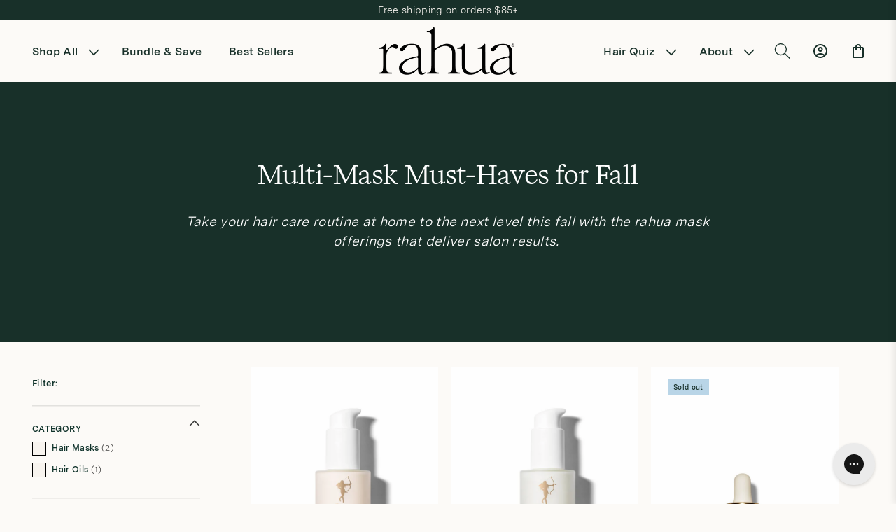

--- FILE ---
content_type: text/html; charset=utf-8
request_url: https://www.rahua.fr/collections/multi-mask-must-haves-for-fall
body_size: 42363
content:
<!doctype html>
<html class="js" lang="en">
  <head>
    <meta charset="utf-8">
    <meta http-equiv="X-UA-Compatible" content="IE=edge">
    <meta name="viewport" content="width=device-width,initial-scale=1">
    <meta name="theme-color" content="">
    <link rel="canonical" href="https://rahua.eu/collections/multi-mask-must-haves-for-fall">

    
    <script src="//www.rahua.fr/cdn/shop/t/16/assets/geo-ip.js?v=2402538843987501801760982150"></script>
    
<link rel="icon" type="image/png" href="//www.rahua.fr/cdn/shop/files/Rahua-Favicon-Cream.png?crop=center&height=32&v=1743620910&width=32"><link rel="preconnect" href="https://fonts.shopifycdn.com" crossorigin><title>
      Multi-Mask Must-Haves for Fall
 &ndash; Rahua.eu</title>

    
      <meta name="description" content="Take your hair care routine at home to the next level this fall with the rahua mask offerings that deliver salon results. ">
    

    

<meta property="og:site_name" content="Rahua.eu">
<meta property="og:url" content="https://rahua.eu/collections/multi-mask-must-haves-for-fall">
<meta property="og:title" content="Multi-Mask Must-Haves for Fall">
<meta property="og:type" content="website">
<meta property="og:description" content="Take your hair care routine at home to the next level this fall with the rahua mask offerings that deliver salon results. "><meta property="og:image" content="http://www.rahua.fr/cdn/shop/files/IMG_0340_55a77759-68e8-49ba-a712-c257b3e52e82.jpg?v=1620955807">
  <meta property="og:image:secure_url" content="https://www.rahua.fr/cdn/shop/files/IMG_0340_55a77759-68e8-49ba-a712-c257b3e52e82.jpg?v=1620955807">
  <meta property="og:image:width" content="4032">
  <meta property="og:image:height" content="3024"><meta name="twitter:card" content="summary_large_image">
<meta name="twitter:title" content="Multi-Mask Must-Haves for Fall">
<meta name="twitter:description" content="Take your hair care routine at home to the next level this fall with the rahua mask offerings that deliver salon results. ">


    <script src="//www.rahua.fr/cdn/shop/t/16/assets/constants.js?v=132983761750457495441743606849" defer="defer"></script>
    <script src="//www.rahua.fr/cdn/shop/t/16/assets/pubsub.js?v=158357773527763999511743606850" defer="defer"></script>
    <script src="//www.rahua.fr/cdn/shop/t/16/assets/global.js?v=141610810061238506011760645588" defer="defer"></script>
    <script src="//www.rahua.fr/cdn/shop/t/16/assets/details-disclosure.js?v=153504320163461002491743606852" defer="defer"></script>
    <script src="//www.rahua.fr/cdn/shop/t/16/assets/details-modal.js?v=25581673532751508451743606853" defer="defer"></script>
    <script src="//www.rahua.fr/cdn/shop/t/16/assets/search-form.js?v=133129549252120666541743606851" defer="defer"></script><script src="//www.rahua.fr/cdn/shop/t/16/assets/animations.js?v=88693664871331136111743606855" defer="defer"></script><script>window.performance && window.performance.mark && window.performance.mark('shopify.content_for_header.start');</script><meta id="shopify-digital-wallet" name="shopify-digital-wallet" content="/25007489123/digital_wallets/dialog">
<meta name="shopify-checkout-api-token" content="59aa95facca425aea82a787bea4e7ace">
<meta id="in-context-paypal-metadata" data-shop-id="25007489123" data-venmo-supported="false" data-environment="production" data-locale="en_US" data-paypal-v4="true" data-currency="EUR">
<link rel="alternate" type="application/atom+xml" title="Feed" href="/collections/multi-mask-must-haves-for-fall.atom" />
<link rel="alternate" hreflang="x-default" href="https://rahua.eu/collections/multi-mask-must-haves-for-fall">
<link rel="alternate" hreflang="en-NL" href="https://rahua.eu/collections/multi-mask-must-haves-for-fall">
<link rel="alternate" hreflang="de-NL" href="https://rahua.eu/de/collections/multi-mask-must-haves-for-fall">
<link rel="alternate" hreflang="es-NL" href="https://rahua.eu/es/collections/multi-mask-must-haves-for-fall">
<link rel="alternate" hreflang="fr-NL" href="https://rahua.eu/fr/collections/multi-mask-must-haves-for-fall">
<link rel="alternate" hreflang="it-NL" href="https://rahua.eu/it/collections/multi-mask-must-haves-for-fall">
<link rel="alternate" type="application/json+oembed" href="https://rahua.eu/collections/multi-mask-must-haves-for-fall.oembed">
<script async="async" src="/checkouts/internal/preloads.js?locale=en-NL"></script>
<link rel="preconnect" href="https://shop.app" crossorigin="anonymous">
<script async="async" src="https://shop.app/checkouts/internal/preloads.js?locale=en-NL&shop_id=25007489123" crossorigin="anonymous"></script>
<script id="apple-pay-shop-capabilities" type="application/json">{"shopId":25007489123,"countryCode":"NL","currencyCode":"EUR","merchantCapabilities":["supports3DS"],"merchantId":"gid:\/\/shopify\/Shop\/25007489123","merchantName":"Rahua.eu","requiredBillingContactFields":["postalAddress","email","phone"],"requiredShippingContactFields":["postalAddress","email","phone"],"shippingType":"shipping","supportedNetworks":["visa","maestro","masterCard","amex"],"total":{"type":"pending","label":"Rahua.eu","amount":"1.00"},"shopifyPaymentsEnabled":true,"supportsSubscriptions":true}</script>
<script id="shopify-features" type="application/json">{"accessToken":"59aa95facca425aea82a787bea4e7ace","betas":["rich-media-storefront-analytics"],"domain":"www.rahua.fr","predictiveSearch":true,"shopId":25007489123,"locale":"en"}</script>
<script>var Shopify = Shopify || {};
Shopify.shop = "eu-rahua.myshopify.com";
Shopify.locale = "en";
Shopify.currency = {"active":"EUR","rate":"1.0"};
Shopify.country = "NL";
Shopify.theme = {"name":"rahua\/main-eu","id":178447450493,"schema_name":"Dawn","schema_version":"15.1.0","theme_store_id":null,"role":"main"};
Shopify.theme.handle = "null";
Shopify.theme.style = {"id":null,"handle":null};
Shopify.cdnHost = "www.rahua.fr/cdn";
Shopify.routes = Shopify.routes || {};
Shopify.routes.root = "/";</script>
<script type="module">!function(o){(o.Shopify=o.Shopify||{}).modules=!0}(window);</script>
<script>!function(o){function n(){var o=[];function n(){o.push(Array.prototype.slice.apply(arguments))}return n.q=o,n}var t=o.Shopify=o.Shopify||{};t.loadFeatures=n(),t.autoloadFeatures=n()}(window);</script>
<script>
  window.ShopifyPay = window.ShopifyPay || {};
  window.ShopifyPay.apiHost = "shop.app\/pay";
  window.ShopifyPay.redirectState = null;
</script>
<script id="shop-js-analytics" type="application/json">{"pageType":"collection"}</script>
<script defer="defer" async type="module" src="//www.rahua.fr/cdn/shopifycloud/shop-js/modules/v2/client.init-shop-cart-sync_BT-GjEfc.en.esm.js"></script>
<script defer="defer" async type="module" src="//www.rahua.fr/cdn/shopifycloud/shop-js/modules/v2/chunk.common_D58fp_Oc.esm.js"></script>
<script defer="defer" async type="module" src="//www.rahua.fr/cdn/shopifycloud/shop-js/modules/v2/chunk.modal_xMitdFEc.esm.js"></script>
<script type="module">
  await import("//www.rahua.fr/cdn/shopifycloud/shop-js/modules/v2/client.init-shop-cart-sync_BT-GjEfc.en.esm.js");
await import("//www.rahua.fr/cdn/shopifycloud/shop-js/modules/v2/chunk.common_D58fp_Oc.esm.js");
await import("//www.rahua.fr/cdn/shopifycloud/shop-js/modules/v2/chunk.modal_xMitdFEc.esm.js");

  window.Shopify.SignInWithShop?.initShopCartSync?.({"fedCMEnabled":true,"windoidEnabled":true});

</script>
<script>
  window.Shopify = window.Shopify || {};
  if (!window.Shopify.featureAssets) window.Shopify.featureAssets = {};
  window.Shopify.featureAssets['shop-js'] = {"shop-cart-sync":["modules/v2/client.shop-cart-sync_DZOKe7Ll.en.esm.js","modules/v2/chunk.common_D58fp_Oc.esm.js","modules/v2/chunk.modal_xMitdFEc.esm.js"],"init-fed-cm":["modules/v2/client.init-fed-cm_B6oLuCjv.en.esm.js","modules/v2/chunk.common_D58fp_Oc.esm.js","modules/v2/chunk.modal_xMitdFEc.esm.js"],"shop-cash-offers":["modules/v2/client.shop-cash-offers_D2sdYoxE.en.esm.js","modules/v2/chunk.common_D58fp_Oc.esm.js","modules/v2/chunk.modal_xMitdFEc.esm.js"],"shop-login-button":["modules/v2/client.shop-login-button_QeVjl5Y3.en.esm.js","modules/v2/chunk.common_D58fp_Oc.esm.js","modules/v2/chunk.modal_xMitdFEc.esm.js"],"pay-button":["modules/v2/client.pay-button_DXTOsIq6.en.esm.js","modules/v2/chunk.common_D58fp_Oc.esm.js","modules/v2/chunk.modal_xMitdFEc.esm.js"],"shop-button":["modules/v2/client.shop-button_DQZHx9pm.en.esm.js","modules/v2/chunk.common_D58fp_Oc.esm.js","modules/v2/chunk.modal_xMitdFEc.esm.js"],"avatar":["modules/v2/client.avatar_BTnouDA3.en.esm.js"],"init-windoid":["modules/v2/client.init-windoid_CR1B-cfM.en.esm.js","modules/v2/chunk.common_D58fp_Oc.esm.js","modules/v2/chunk.modal_xMitdFEc.esm.js"],"init-shop-for-new-customer-accounts":["modules/v2/client.init-shop-for-new-customer-accounts_C_vY_xzh.en.esm.js","modules/v2/client.shop-login-button_QeVjl5Y3.en.esm.js","modules/v2/chunk.common_D58fp_Oc.esm.js","modules/v2/chunk.modal_xMitdFEc.esm.js"],"init-shop-email-lookup-coordinator":["modules/v2/client.init-shop-email-lookup-coordinator_BI7n9ZSv.en.esm.js","modules/v2/chunk.common_D58fp_Oc.esm.js","modules/v2/chunk.modal_xMitdFEc.esm.js"],"init-shop-cart-sync":["modules/v2/client.init-shop-cart-sync_BT-GjEfc.en.esm.js","modules/v2/chunk.common_D58fp_Oc.esm.js","modules/v2/chunk.modal_xMitdFEc.esm.js"],"shop-toast-manager":["modules/v2/client.shop-toast-manager_DiYdP3xc.en.esm.js","modules/v2/chunk.common_D58fp_Oc.esm.js","modules/v2/chunk.modal_xMitdFEc.esm.js"],"init-customer-accounts":["modules/v2/client.init-customer-accounts_D9ZNqS-Q.en.esm.js","modules/v2/client.shop-login-button_QeVjl5Y3.en.esm.js","modules/v2/chunk.common_D58fp_Oc.esm.js","modules/v2/chunk.modal_xMitdFEc.esm.js"],"init-customer-accounts-sign-up":["modules/v2/client.init-customer-accounts-sign-up_iGw4briv.en.esm.js","modules/v2/client.shop-login-button_QeVjl5Y3.en.esm.js","modules/v2/chunk.common_D58fp_Oc.esm.js","modules/v2/chunk.modal_xMitdFEc.esm.js"],"shop-follow-button":["modules/v2/client.shop-follow-button_CqMgW2wH.en.esm.js","modules/v2/chunk.common_D58fp_Oc.esm.js","modules/v2/chunk.modal_xMitdFEc.esm.js"],"checkout-modal":["modules/v2/client.checkout-modal_xHeaAweL.en.esm.js","modules/v2/chunk.common_D58fp_Oc.esm.js","modules/v2/chunk.modal_xMitdFEc.esm.js"],"shop-login":["modules/v2/client.shop-login_D91U-Q7h.en.esm.js","modules/v2/chunk.common_D58fp_Oc.esm.js","modules/v2/chunk.modal_xMitdFEc.esm.js"],"lead-capture":["modules/v2/client.lead-capture_BJmE1dJe.en.esm.js","modules/v2/chunk.common_D58fp_Oc.esm.js","modules/v2/chunk.modal_xMitdFEc.esm.js"],"payment-terms":["modules/v2/client.payment-terms_Ci9AEqFq.en.esm.js","modules/v2/chunk.common_D58fp_Oc.esm.js","modules/v2/chunk.modal_xMitdFEc.esm.js"]};
</script>
<script>(function() {
  var isLoaded = false;
  function asyncLoad() {
    if (isLoaded) return;
    isLoaded = true;
    var urls = ["https:\/\/script.crazyegg.com\/pages\/scripts\/0061\/8411.js?shop=eu-rahua.myshopify.com","https:\/\/widgets.automizely.com\/loyalty\/v1\/main.js?connection_id=7880e7fb09e144c281f4663aa598bc2c\u0026mapped_org_id=081ba048a4cfd4e612db9a90a6de8ae4_v1\u0026shop=eu-rahua.myshopify.com","https:\/\/static.rechargecdn.com\/assets\/js\/widget.min.js?shop=eu-rahua.myshopify.com","https:\/\/dr4qe3ddw9y32.cloudfront.net\/awin-shopify-integration-code.js?aid=29021\u0026s2s=true\u0026v=shopifyApp_3.0.5\u0026ts=1684784693618\u0026shop=eu-rahua.myshopify.com","https:\/\/config.gorgias.chat\/bundle-loader\/01GYCC0KZ7ABVSECQSDYQ0VJME?source=shopify1click\u0026shop=eu-rahua.myshopify.com","https:\/\/pc-quiz.s3.us-east-2.amazonaws.com\/current\/quiz-loader.min.js?shop=eu-rahua.myshopify.com","https:\/\/cdn.9gtb.com\/loader.js?g_cvt_id=5a1d5ff6-e1fa-4c63-bff7-fef785230da1\u0026shop=eu-rahua.myshopify.com"];
    for (var i = 0; i < urls.length; i++) {
      var s = document.createElement('script');
      s.type = 'text/javascript';
      s.async = true;
      s.src = urls[i];
      var x = document.getElementsByTagName('script')[0];
      x.parentNode.insertBefore(s, x);
    }
  };
  if(window.attachEvent) {
    window.attachEvent('onload', asyncLoad);
  } else {
    window.addEventListener('load', asyncLoad, false);
  }
})();</script>
<script id="__st">var __st={"a":25007489123,"offset":-18000,"reqid":"359163d3-4908-4ea3-b2f9-ddf2bd84aadc-1769075986","pageurl":"www.rahua.fr\/collections\/multi-mask-must-haves-for-fall","u":"18be2a5b6039","p":"collection","rtyp":"collection","rid":278239248577};</script>
<script>window.ShopifyPaypalV4VisibilityTracking = true;</script>
<script id="captcha-bootstrap">!function(){'use strict';const t='contact',e='account',n='new_comment',o=[[t,t],['blogs',n],['comments',n],[t,'customer']],c=[[e,'customer_login'],[e,'guest_login'],[e,'recover_customer_password'],[e,'create_customer']],r=t=>t.map((([t,e])=>`form[action*='/${t}']:not([data-nocaptcha='true']) input[name='form_type'][value='${e}']`)).join(','),a=t=>()=>t?[...document.querySelectorAll(t)].map((t=>t.form)):[];function s(){const t=[...o],e=r(t);return a(e)}const i='password',u='form_key',d=['recaptcha-v3-token','g-recaptcha-response','h-captcha-response',i],f=()=>{try{return window.sessionStorage}catch{return}},m='__shopify_v',_=t=>t.elements[u];function p(t,e,n=!1){try{const o=window.sessionStorage,c=JSON.parse(o.getItem(e)),{data:r}=function(t){const{data:e,action:n}=t;return t[m]||n?{data:e,action:n}:{data:t,action:n}}(c);for(const[e,n]of Object.entries(r))t.elements[e]&&(t.elements[e].value=n);n&&o.removeItem(e)}catch(o){console.error('form repopulation failed',{error:o})}}const l='form_type',E='cptcha';function T(t){t.dataset[E]=!0}const w=window,h=w.document,L='Shopify',v='ce_forms',y='captcha';let A=!1;((t,e)=>{const n=(g='f06e6c50-85a8-45c8-87d0-21a2b65856fe',I='https://cdn.shopify.com/shopifycloud/storefront-forms-hcaptcha/ce_storefront_forms_captcha_hcaptcha.v1.5.2.iife.js',D={infoText:'Protected by hCaptcha',privacyText:'Privacy',termsText:'Terms'},(t,e,n)=>{const o=w[L][v],c=o.bindForm;if(c)return c(t,g,e,D).then(n);var r;o.q.push([[t,g,e,D],n]),r=I,A||(h.body.append(Object.assign(h.createElement('script'),{id:'captcha-provider',async:!0,src:r})),A=!0)});var g,I,D;w[L]=w[L]||{},w[L][v]=w[L][v]||{},w[L][v].q=[],w[L][y]=w[L][y]||{},w[L][y].protect=function(t,e){n(t,void 0,e),T(t)},Object.freeze(w[L][y]),function(t,e,n,w,h,L){const[v,y,A,g]=function(t,e,n){const i=e?o:[],u=t?c:[],d=[...i,...u],f=r(d),m=r(i),_=r(d.filter((([t,e])=>n.includes(e))));return[a(f),a(m),a(_),s()]}(w,h,L),I=t=>{const e=t.target;return e instanceof HTMLFormElement?e:e&&e.form},D=t=>v().includes(t);t.addEventListener('submit',(t=>{const e=I(t);if(!e)return;const n=D(e)&&!e.dataset.hcaptchaBound&&!e.dataset.recaptchaBound,o=_(e),c=g().includes(e)&&(!o||!o.value);(n||c)&&t.preventDefault(),c&&!n&&(function(t){try{if(!f())return;!function(t){const e=f();if(!e)return;const n=_(t);if(!n)return;const o=n.value;o&&e.removeItem(o)}(t);const e=Array.from(Array(32),(()=>Math.random().toString(36)[2])).join('');!function(t,e){_(t)||t.append(Object.assign(document.createElement('input'),{type:'hidden',name:u})),t.elements[u].value=e}(t,e),function(t,e){const n=f();if(!n)return;const o=[...t.querySelectorAll(`input[type='${i}']`)].map((({name:t})=>t)),c=[...d,...o],r={};for(const[a,s]of new FormData(t).entries())c.includes(a)||(r[a]=s);n.setItem(e,JSON.stringify({[m]:1,action:t.action,data:r}))}(t,e)}catch(e){console.error('failed to persist form',e)}}(e),e.submit())}));const S=(t,e)=>{t&&!t.dataset[E]&&(n(t,e.some((e=>e===t))),T(t))};for(const o of['focusin','change'])t.addEventListener(o,(t=>{const e=I(t);D(e)&&S(e,y())}));const B=e.get('form_key'),M=e.get(l),P=B&&M;t.addEventListener('DOMContentLoaded',(()=>{const t=y();if(P)for(const e of t)e.elements[l].value===M&&p(e,B);[...new Set([...A(),...v().filter((t=>'true'===t.dataset.shopifyCaptcha))])].forEach((e=>S(e,t)))}))}(h,new URLSearchParams(w.location.search),n,t,e,['guest_login'])})(!1,!0)}();</script>
<script integrity="sha256-4kQ18oKyAcykRKYeNunJcIwy7WH5gtpwJnB7kiuLZ1E=" data-source-attribution="shopify.loadfeatures" defer="defer" src="//www.rahua.fr/cdn/shopifycloud/storefront/assets/storefront/load_feature-a0a9edcb.js" crossorigin="anonymous"></script>
<script crossorigin="anonymous" defer="defer" src="//www.rahua.fr/cdn/shopifycloud/storefront/assets/shopify_pay/storefront-65b4c6d7.js?v=20250812"></script>
<script data-source-attribution="shopify.dynamic_checkout.dynamic.init">var Shopify=Shopify||{};Shopify.PaymentButton=Shopify.PaymentButton||{isStorefrontPortableWallets:!0,init:function(){window.Shopify.PaymentButton.init=function(){};var t=document.createElement("script");t.src="https://www.rahua.fr/cdn/shopifycloud/portable-wallets/latest/portable-wallets.en.js",t.type="module",document.head.appendChild(t)}};
</script>
<script data-source-attribution="shopify.dynamic_checkout.buyer_consent">
  function portableWalletsHideBuyerConsent(e){var t=document.getElementById("shopify-buyer-consent"),n=document.getElementById("shopify-subscription-policy-button");t&&n&&(t.classList.add("hidden"),t.setAttribute("aria-hidden","true"),n.removeEventListener("click",e))}function portableWalletsShowBuyerConsent(e){var t=document.getElementById("shopify-buyer-consent"),n=document.getElementById("shopify-subscription-policy-button");t&&n&&(t.classList.remove("hidden"),t.removeAttribute("aria-hidden"),n.addEventListener("click",e))}window.Shopify?.PaymentButton&&(window.Shopify.PaymentButton.hideBuyerConsent=portableWalletsHideBuyerConsent,window.Shopify.PaymentButton.showBuyerConsent=portableWalletsShowBuyerConsent);
</script>
<script data-source-attribution="shopify.dynamic_checkout.cart.bootstrap">document.addEventListener("DOMContentLoaded",(function(){function t(){return document.querySelector("shopify-accelerated-checkout-cart, shopify-accelerated-checkout")}if(t())Shopify.PaymentButton.init();else{new MutationObserver((function(e,n){t()&&(Shopify.PaymentButton.init(),n.disconnect())})).observe(document.body,{childList:!0,subtree:!0})}}));
</script>
<script id='scb4127' type='text/javascript' async='' src='https://www.rahua.fr/cdn/shopifycloud/privacy-banner/storefront-banner.js'></script><link id="shopify-accelerated-checkout-styles" rel="stylesheet" media="screen" href="https://www.rahua.fr/cdn/shopifycloud/portable-wallets/latest/accelerated-checkout-backwards-compat.css" crossorigin="anonymous">
<style id="shopify-accelerated-checkout-cart">
        #shopify-buyer-consent {
  margin-top: 1em;
  display: inline-block;
  width: 100%;
}

#shopify-buyer-consent.hidden {
  display: none;
}

#shopify-subscription-policy-button {
  background: none;
  border: none;
  padding: 0;
  text-decoration: underline;
  font-size: inherit;
  cursor: pointer;
}

#shopify-subscription-policy-button::before {
  box-shadow: none;
}

      </style>
<script id="sections-script" data-sections="header" defer="defer" src="//www.rahua.fr/cdn/shop/t/16/compiled_assets/scripts.js?v=36807"></script>
<script>window.performance && window.performance.mark && window.performance.mark('shopify.content_for_header.end');</script>

    <style>
  @font-face {
    font-family: 'Kalice';
    src: url('//www.rahua.fr/cdn/shop/t/16/assets/Kalice-Regular.woff2?v=182065615670752772211743606854') format('woff2'),
         url('//www.rahua.fr/cdn/shop/t/16/assets/Kalice-Regular.woff?v=177595368747138899691743606853') format('woff');
    font-weight: 400;
    font-style: normal;
    font-display: swap;
  }

  @font-face {
    font-family: 'Kalice';
    src: url('//www.rahua.fr/cdn/shop/t/16/assets/Kalice-Bold.woff2?v=127485045435175807231743606856') format('woff2'),
         url('//www.rahua.fr/cdn/shop/t/16/assets/Kalice-Bold.woff?v=82956885758924142131743606855') format('woff');
    font-weight: 700;
    font-style: normal;
    font-display: swap;
  }

  @font-face {
    font-family: 'Kalice';
    src: url('//www.rahua.fr/cdn/shop/t/16/assets/Kalice-BoldItalic.woff2?v=179615476321186550131743606848') format('woff2'),
         url('//www.rahua.fr/cdn/shop/t/16/assets/Kalice-BoldItalic.woff?v=179564289833351162051743606847') format('woff');
    font-weight: 700;
    font-style: italic;
    font-display: swap;
  }

  @font-face {
    font-family: 'Kalice';
    src: url('//www.rahua.fr/cdn/shop/t/16/assets/Kalice-Italic.woff2?v=93094907732019953031743606849') format('woff2'),
         url('//www.rahua.fr/cdn/shop/t/16/assets/Kalice-Italic.woff?v=53719134039867916361743606848') format('woff');
    font-weight: 400;
    font-style: italic;
    font-display: swap;
  }

  @font-face {
    font-family: 'Kalice';
    src: url('//www.rahua.fr/cdn/shop/t/16/assets/Kalice-Medium.woff2?v=36807') format('woff2'),
         url('//www.rahua.fr/cdn/shop/t/16/assets/Kalice-Medium.woff?v=108738666027485703731743606850') format('woff');
    font-weight: 500;
    font-style: normal;
    font-display: swap;
  }

  @font-face {
    font-family: 'Kalice';
    src: url('//www.rahua.fr/cdn/shop/t/16/assets/Kalice-MediumItalic.woff2?v=172879997818584606431743606852') format('woff2'),
         url('//www.rahua.fr/cdn/shop/t/16/assets/Kalice-MediumItalic.woff?v=21898948929992218491743606851') format('woff');
    font-weight: 500;
    font-style: italic;
    font-display: swap;
  }

  @font-face {
    font-family: 'MessinaSans';
    src: url('https://cdn.shopify.com/s/files/1/0067/5266/5673/files/MessinaSansWeb-SemiBold.woff2?v=1741980243') format('woff2'),
         url('https://cdn.shopify.com/s/files/1/0067/5266/5673/files/MessinaSansWeb-SemiBold.woff?v=1741980243') format('woff');
    font-weight: 600;
    font-style: normal;
    font-display: swap;
  }

  @font-face {
    font-family: 'MessinaSans';
    src: url('https://cdn.shopify.com/s/files/1/0067/5266/5673/files/MessinaSansWeb-Book.woff2?v=1741980195') format('woff2'),
         url('https://cdn.shopify.com/s/files/1/0067/5266/5673/files/MessinaSansWeb-Book.woff?v=1741980194') format('woff');
    font-weight: 400;
    font-style: normal;
    font-display: swap;
  }

  @font-face {
    font-family: 'Historical';
    src: url('https://cdn.shopify.com/s/files/1/0067/5266/5673/files/Historical-FellTypeItalic_Web.woff2?v=1741978096') format('woff2'),
         url('https://cdn.shopify.com/s/files/1/0067/5266/5673/files/Historical-FellTypeItalic_Web.woff?v=1741978096') format('woff');
    font-weight: 400;
    font-style: italic;
    font-display: swap;
  }

  @font-face {
    font-family: 'Historical';
    src: url('https://cdn.shopify.com/s/files/1/0067/5266/5673/files/Historical-FellTypeRoman_Web.woff2?v=1741978096') format('woff2'),
         url('https://cdn.shopify.com/s/files/1/0067/5266/5673/files/Historical-FellTypeRoman_Web.woff?v=1741978097') format('woff');
    font-weight: 400;
    font-style: normal;
    font-display: swap;
  } 
</style>


    <style data-shopify>
      @font-face {
  font-family: Assistant;
  font-weight: 400;
  font-style: normal;
  font-display: swap;
  src: url("//www.rahua.fr/cdn/fonts/assistant/assistant_n4.9120912a469cad1cc292572851508ca49d12e768.woff2") format("woff2"),
       url("//www.rahua.fr/cdn/fonts/assistant/assistant_n4.6e9875ce64e0fefcd3f4446b7ec9036b3ddd2985.woff") format("woff");
}

      @font-face {
  font-family: Assistant;
  font-weight: 700;
  font-style: normal;
  font-display: swap;
  src: url("//www.rahua.fr/cdn/fonts/assistant/assistant_n7.bf44452348ec8b8efa3aa3068825305886b1c83c.woff2") format("woff2"),
       url("//www.rahua.fr/cdn/fonts/assistant/assistant_n7.0c887fee83f6b3bda822f1150b912c72da0f7b64.woff") format("woff");
}

      
      
      @font-face {
  font-family: Assistant;
  font-weight: 400;
  font-style: normal;
  font-display: swap;
  src: url("//www.rahua.fr/cdn/fonts/assistant/assistant_n4.9120912a469cad1cc292572851508ca49d12e768.woff2") format("woff2"),
       url("//www.rahua.fr/cdn/fonts/assistant/assistant_n4.6e9875ce64e0fefcd3f4446b7ec9036b3ddd2985.woff") format("woff");
}


      
        :root,
        .color-scheme-1 {
          --color-background: 255,255,255;
        
          --gradient-background: #ffffff;
        

        

        --color-foreground: 0, 0, 0;
        --color-background-contrast: 191,191,191;
        --color-shadow: 18,18,18;
        --color-button: 18,18,18;
        --color-button-text: 255,255,255;
        --color-secondary-button: 255,255,255;
        --color-secondary-button-text: 18,18,18;
        --color-link: 18,18,18;
        --color-badge-foreground: 255,255,255;
        --color-badge-background: 255,255,255;
        --color-badge-border: 255,255,255;
        --payment-terms-background-color: rgb(255 255 255);
      }
      
        
        .color-scheme-2 {
          --color-background: 16,48,43;
        
          --gradient-background: #10302b;
        

        

        --color-foreground: 0, 0, 0;
        --color-background-contrast: 22,67,60;
        --color-shadow: 18,18,18;
        --color-button: 18,18,18;
        --color-button-text: 243,243,243;
        --color-secondary-button: 16,48,43;
        --color-secondary-button-text: 18,18,18;
        --color-link: 18,18,18;
        --color-badge-foreground: 255,255,255;
        --color-badge-background: 16,48,43;
        --color-badge-border: 255,255,255;
        --payment-terms-background-color: rgb(16 48 43);
      }
      
        
        .color-scheme-3 {
          --color-background: 36,40,51;
        
          --gradient-background: #242833;
        

        

        --color-foreground: 0, 0, 0;
        --color-background-contrast: 47,52,66;
        --color-shadow: 18,18,18;
        --color-button: 255,255,255;
        --color-button-text: 0,0,0;
        --color-secondary-button: 36,40,51;
        --color-secondary-button-text: 255,255,255;
        --color-link: 255,255,255;
        --color-badge-foreground: 255,255,255;
        --color-badge-background: 36,40,51;
        --color-badge-border: 255,255,255;
        --payment-terms-background-color: rgb(36 40 51);
      }
      
        
        .color-scheme-4 {
          --color-background: 16,48,43;
        
          --gradient-background: #10302b;
        

        

        --color-foreground: 0, 0, 0;
        --color-background-contrast: 22,67,60;
        --color-shadow: 16,48,43;
        --color-button: 16,48,43;
        --color-button-text: 18,18,18;
        --color-secondary-button: 16,48,43;
        --color-secondary-button-text: 16,48,43;
        --color-link: 16,48,43;
        --color-badge-foreground: 16,48,43;
        --color-badge-background: 16,48,43;
        --color-badge-border: 16,48,43;
        --payment-terms-background-color: rgb(16 48 43);
      }
      
        
        .color-scheme-5 {
          --color-background: 51,79,180;
        
          --gradient-background: #334fb4;
        

        

        --color-foreground: 0, 0, 0;
        --color-background-contrast: 23,35,81;
        --color-shadow: 18,18,18;
        --color-button: 255,255,255;
        --color-button-text: 51,79,180;
        --color-secondary-button: 51,79,180;
        --color-secondary-button-text: 255,255,255;
        --color-link: 255,255,255;
        --color-badge-foreground: 255,255,255;
        --color-badge-background: 51,79,180;
        --color-badge-border: 255,255,255;
        --payment-terms-background-color: rgb(51 79 180);
      }
      

      body, .color-scheme-1, .color-scheme-2, .color-scheme-3, .color-scheme-4, .color-scheme-5 {
        color: rgba(var(--color-foreground), 0.75);
        background-color: rgb(var(--color-background));
      }

      :root {
        --font-body-family: 'MessinaSans', sans-serif;
        --font-body-style: normal;
        --font-body-weight: 400;
        --font-body-weight-bold: 700;

        --font-heading-family: 'Historical', serif;
        --font-heading-style: 'italic';
        --font-heading-weight: 400;

        --font-body-scale: 1.0;
        --font-heading-scale: 1.0;

        --media-padding: px;
        --media-border-opacity: 0.05;
        --media-border-width: 1px;
        --media-radius: 0px;
        --media-shadow-opacity: 0.0;
        --media-shadow-horizontal-offset: 0px;
        --media-shadow-vertical-offset: 4px;
        --media-shadow-blur-radius: 5px;
        --media-shadow-visible: 0;
        /*  settings.page_width | divided_by: 10 }}rem */
        --page-width: 1440px ;
        --page-width-margin: 0rem;

        --product-card-image-padding: 0.0rem;
        --product-card-corner-radius: 0.0rem;
        --product-card-text-alignment: left;
        --product-card-border-width: 0.0rem;
        --product-card-border-opacity: 0.1;
        --product-card-shadow-opacity: 0.0;
        --product-card-shadow-visible: 0;
        --product-card-shadow-horizontal-offset: 0.0rem;
        --product-card-shadow-vertical-offset: 0.4rem;
        --product-card-shadow-blur-radius: 0.5rem;

        --collection-card-image-padding: 0.0rem;
        --collection-card-corner-radius: 0.0rem;
        --collection-card-text-alignment: left;
        --collection-card-border-width: 0.0rem;
        --collection-card-border-opacity: 0.1;
        --collection-card-shadow-opacity: 0.0;
        --collection-card-shadow-visible: 0;
        --collection-card-shadow-horizontal-offset: 0.0rem;
        --collection-card-shadow-vertical-offset: 0.4rem;
        --collection-card-shadow-blur-radius: 0.5rem;

        --blog-card-image-padding: 0.0rem;
        --blog-card-corner-radius: 0.0rem;
        --blog-card-text-alignment: left;
        --blog-card-border-width: 0.0rem;
        --blog-card-border-opacity: 0.1;
        --blog-card-shadow-opacity: 0.0;
        --blog-card-shadow-visible: 0;
        --blog-card-shadow-horizontal-offset: 0.0rem;
        --blog-card-shadow-vertical-offset: 0.4rem;
        --blog-card-shadow-blur-radius: 0.5rem;

        --badge-corner-radius: 4.0rem;

        --popup-border-width: 1px;
        --popup-border-opacity: 0.1;
        --popup-corner-radius: 0px;
        --popup-shadow-opacity: 0.05;
        --popup-shadow-horizontal-offset: 0px;
        --popup-shadow-vertical-offset: 4px;
        --popup-shadow-blur-radius: 5px;

        --drawer-border-width: 1px;
        --drawer-border-opacity: 0.1;
        --drawer-shadow-opacity: 0.0;
        --drawer-shadow-horizontal-offset: 0px;
        --drawer-shadow-vertical-offset: 4px;
        --drawer-shadow-blur-radius: 5px;

        --spacing-sections-desktop: 0px;
        --spacing-sections-mobile: 0px;

        --grid-desktop-vertical-spacing: 26px;
        --grid-desktop-horizontal-spacing: 18px;
        --grid-mobile-vertical-spacing: 15px;
        --grid-mobile-horizontal-spacing: 7px;

        --text-boxes-border-opacity: 0.1;
        --text-boxes-border-width: 0px;
        --text-boxes-radius: 0px;
        --text-boxes-shadow-opacity: 0.0;
        --text-boxes-shadow-visible: 0;
        --text-boxes-shadow-horizontal-offset: 0px;
        --text-boxes-shadow-vertical-offset: 4px;
        --text-boxes-shadow-blur-radius: 5px;

        --buttons-radius: 0px;
        --buttons-radius-outset: 0px;
        --buttons-border-width: 1px;
        --buttons-border-opacity: 1.0;
        --buttons-shadow-opacity: 0.0;
        --buttons-shadow-visible: 0;
        --buttons-shadow-horizontal-offset: 0px;
        --buttons-shadow-vertical-offset: 4px;
        --buttons-shadow-blur-radius: 5px;
        --buttons-border-offset: 0px;

        --inputs-radius: 0px;
        --inputs-border-width: 1px;
        --inputs-border-opacity: 0.55;
        --inputs-shadow-opacity: 0.0;
        --inputs-shadow-horizontal-offset: 0px;
        --inputs-margin-offset: 0px;
        --inputs-shadow-vertical-offset: 4px;
        --inputs-shadow-blur-radius: 5px;
        --inputs-radius-outset: 0px;

        --variant-pills-radius: 40px;
        --variant-pills-border-width: 1px;
        --variant-pills-border-opacity: 0.55;
        --variant-pills-shadow-opacity: 0.0;
        --variant-pills-shadow-horizontal-offset: 0px;
        --variant-pills-shadow-vertical-offset: 4px;
        --variant-pills-shadow-blur-radius: 5px;

        --rh-primary-color: #6E1332;
        --rh-primary-font: 'Historical';
        --rh-font-base: 1rem;
        --rh-text-base: 1rem;
        --rh-text-large: 4rem;
        --rh-font-small: 0.75rem;
        --rh-text-small: 0.75rem;
        --rh-lineheight-base: 120%;
      }

      *,
      *::before,
      *::after {
        box-sizing: inherit;
      }

      html {
        box-sizing: border-box;
        font-size: 16px; /*calc(var(--font-body-scale) * 72.5%)*/;
        height: 100%;
      }

      body {
        display: grid;
        grid-template-rows: auto auto 1fr auto;
        grid-template-columns: 100%;
        min-height: 100%;
        margin: 0;
        font-size: 1rem;
        letter-spacing: 0.06rem;
        line-height: calc(1 + 0.8 / var(--font-body-scale));
        font-family: var(--font-body-family);
        font-style: var(--font-body-style);
        font-weight: var(--font-body-weight);
      }

      @media screen and (min-width: 750px) {
        body {
          font-size: 1rem;
        }
      }
    </style>
   
    <link href="//www.rahua.fr/cdn/shop/t/16/assets/base.css?v=1929430080461703341762570589" rel="stylesheet" type="text/css" media="all" />
    <link rel="stylesheet" href="//www.rahua.fr/cdn/shop/t/16/assets/component-cart-items.css?v=123238115697927560811743606847" media="print" onload="this.media='all'">
    
    <link href="//www.rahua.fr/cdn/shop/t/16/assets/tailwind.css?v=42097035409736373121768341868" rel="stylesheet" type="text/css" media="all" />
    <link href="//www.rahua.fr/cdn/shop/t/16/assets/splide.min.css?v=96280272462562602901743606853" rel="stylesheet" type="text/css" media="all" />
    <link href="//www.rahua.fr/cdn/shop/t/16/assets/custom.css?v=67127866514587052341762570590" rel="stylesheet" type="text/css" media="all" />
<link href="//www.rahua.fr/cdn/shop/t/16/assets/sidecart.css?v=180205178081415781801761685632" rel="stylesheet" type="text/css" media="all" />

      <link rel="preload" as="font" href="//www.rahua.fr/cdn/fonts/assistant/assistant_n4.9120912a469cad1cc292572851508ca49d12e768.woff2" type="font/woff2" crossorigin>
      

      <link rel="preload" as="font" href="//www.rahua.fr/cdn/fonts/assistant/assistant_n4.9120912a469cad1cc292572851508ca49d12e768.woff2" type="font/woff2" crossorigin>
      
<link href="//www.rahua.fr/cdn/shop/t/16/assets/component-localization-form.css?v=170315343355214948141743606848" rel="stylesheet" type="text/css" media="all" />
      <script src="//www.rahua.fr/cdn/shop/t/16/assets/localization-form.js?v=144176611646395275351743606853" defer="defer"></script><link
        rel="stylesheet"
        href="//www.rahua.fr/cdn/shop/t/16/assets/component-predictive-search.css?v=114304504203770601621743606847"
        media="print"
        onload="this.media='all'"
      ><script>
      if (Shopify.designMode) {
        document.documentElement.classList.add('shopify-design-mode');
      }
    </script>
  <!-- BEGIN app block: shopify://apps/okendo/blocks/theme-settings/bb689e69-ea70-4661-8fb7-ad24a2e23c29 --><!-- BEGIN app snippet: header-metafields -->










    <style data-oke-reviews-version="0.81.8" type="text/css" data-href="https://d3hw6dc1ow8pp2.cloudfront.net/reviews-widget-plus/css/okendo-reviews-styles.9d163ae1.css"></style><style data-oke-reviews-version="0.81.8" type="text/css" data-href="https://d3hw6dc1ow8pp2.cloudfront.net/reviews-widget-plus/css/modules/okendo-star-rating.4cb378a8.css"></style><style data-oke-reviews-version="0.81.8" type="text/css" data-href="https://d3hw6dc1ow8pp2.cloudfront.net/reviews-widget-plus/css/modules/okendo-reviews-summary.a0c9d7d6.css"></style><style type="text/css">.okeReviews[data-oke-container],div.okeReviews{font-size:14px;font-size:var(--oke-text-regular);font-weight:400;font-family:var(--oke-text-fontFamily);line-height:1.6}.okeReviews[data-oke-container] *,.okeReviews[data-oke-container] :after,.okeReviews[data-oke-container] :before,div.okeReviews *,div.okeReviews :after,div.okeReviews :before{box-sizing:border-box}.okeReviews[data-oke-container] h1,.okeReviews[data-oke-container] h2,.okeReviews[data-oke-container] h3,.okeReviews[data-oke-container] h4,.okeReviews[data-oke-container] h5,.okeReviews[data-oke-container] h6,div.okeReviews h1,div.okeReviews h2,div.okeReviews h3,div.okeReviews h4,div.okeReviews h5,div.okeReviews h6{font-size:1em;font-weight:400;line-height:1.4;margin:0}.okeReviews[data-oke-container] ul,div.okeReviews ul{padding:0;margin:0}.okeReviews[data-oke-container] li,div.okeReviews li{list-style-type:none;padding:0}.okeReviews[data-oke-container] p,div.okeReviews p{line-height:1.8;margin:0 0 4px}.okeReviews[data-oke-container] p:last-child,div.okeReviews p:last-child{margin-bottom:0}.okeReviews[data-oke-container] a,div.okeReviews a{text-decoration:none;color:inherit}.okeReviews[data-oke-container] button,div.okeReviews button{border-radius:0;border:0;box-shadow:none;margin:0;width:auto;min-width:auto;padding:0;background-color:transparent;min-height:auto}.okeReviews[data-oke-container] button,.okeReviews[data-oke-container] input,.okeReviews[data-oke-container] select,.okeReviews[data-oke-container] textarea,div.okeReviews button,div.okeReviews input,div.okeReviews select,div.okeReviews textarea{font-family:inherit;font-size:1em}.okeReviews[data-oke-container] label,.okeReviews[data-oke-container] select,div.okeReviews label,div.okeReviews select{display:inline}.okeReviews[data-oke-container] select,div.okeReviews select{width:auto}.okeReviews[data-oke-container] article,.okeReviews[data-oke-container] aside,div.okeReviews article,div.okeReviews aside{margin:0}.okeReviews[data-oke-container] table,div.okeReviews table{background:transparent;border:0;border-collapse:collapse;border-spacing:0;font-family:inherit;font-size:1em;table-layout:auto}.okeReviews[data-oke-container] table td,.okeReviews[data-oke-container] table th,.okeReviews[data-oke-container] table tr,div.okeReviews table td,div.okeReviews table th,div.okeReviews table tr{border:0;font-family:inherit;font-size:1em}.okeReviews[data-oke-container] table td,.okeReviews[data-oke-container] table th,div.okeReviews table td,div.okeReviews table th{background:transparent;font-weight:400;letter-spacing:normal;padding:0;text-align:left;text-transform:none;vertical-align:middle}.okeReviews[data-oke-container] table tr:hover td,.okeReviews[data-oke-container] table tr:hover th,div.okeReviews table tr:hover td,div.okeReviews table tr:hover th{background:transparent}.okeReviews[data-oke-container] fieldset,div.okeReviews fieldset{border:0;padding:0;margin:0;min-width:0}.okeReviews[data-oke-container] img,.okeReviews[data-oke-container] svg,div.okeReviews img,div.okeReviews svg{max-width:none}.okeReviews[data-oke-container] div:empty,div.okeReviews div:empty{display:block}.okeReviews[data-oke-container] .oke-icon:before,div.okeReviews .oke-icon:before{font-family:oke-widget-icons!important;font-style:normal;font-weight:400;font-variant:normal;text-transform:none;line-height:1;-webkit-font-smoothing:antialiased;-moz-osx-font-smoothing:grayscale;color:inherit}.okeReviews[data-oke-container] .oke-icon--select-arrow:before,div.okeReviews .oke-icon--select-arrow:before{content:""}.okeReviews[data-oke-container] .oke-icon--loading:before,div.okeReviews .oke-icon--loading:before{content:""}.okeReviews[data-oke-container] .oke-icon--pencil:before,div.okeReviews .oke-icon--pencil:before{content:""}.okeReviews[data-oke-container] .oke-icon--filter:before,div.okeReviews .oke-icon--filter:before{content:""}.okeReviews[data-oke-container] .oke-icon--play:before,div.okeReviews .oke-icon--play:before{content:""}.okeReviews[data-oke-container] .oke-icon--tick-circle:before,div.okeReviews .oke-icon--tick-circle:before{content:""}.okeReviews[data-oke-container] .oke-icon--chevron-left:before,div.okeReviews .oke-icon--chevron-left:before{content:""}.okeReviews[data-oke-container] .oke-icon--chevron-right:before,div.okeReviews .oke-icon--chevron-right:before{content:""}.okeReviews[data-oke-container] .oke-icon--thumbs-down:before,div.okeReviews .oke-icon--thumbs-down:before{content:""}.okeReviews[data-oke-container] .oke-icon--thumbs-up:before,div.okeReviews .oke-icon--thumbs-up:before{content:""}.okeReviews[data-oke-container] .oke-icon--close:before,div.okeReviews .oke-icon--close:before{content:""}.okeReviews[data-oke-container] .oke-icon--chevron-up:before,div.okeReviews .oke-icon--chevron-up:before{content:""}.okeReviews[data-oke-container] .oke-icon--chevron-down:before,div.okeReviews .oke-icon--chevron-down:before{content:""}.okeReviews[data-oke-container] .oke-icon--star:before,div.okeReviews .oke-icon--star:before{content:""}.okeReviews[data-oke-container] .oke-icon--magnifying-glass:before,div.okeReviews .oke-icon--magnifying-glass:before{content:""}@font-face{font-family:oke-widget-icons;src:url(https://d3hw6dc1ow8pp2.cloudfront.net/reviews-widget-plus/fonts/oke-widget-icons.ttf) format("truetype"),url(https://d3hw6dc1ow8pp2.cloudfront.net/reviews-widget-plus/fonts/oke-widget-icons.woff) format("woff"),url(https://d3hw6dc1ow8pp2.cloudfront.net/reviews-widget-plus/img/oke-widget-icons.bc0d6b0a.svg) format("svg");font-weight:400;font-style:normal;font-display:block}.okeReviews[data-oke-container] .oke-button,div.okeReviews .oke-button{display:inline-block;border-style:solid;border-color:var(--oke-button-borderColor);border-width:var(--oke-button-borderWidth);background-color:var(--oke-button-backgroundColor);line-height:1;padding:12px 24px;margin:0;border-radius:var(--oke-button-borderRadius);color:var(--oke-button-textColor);text-align:center;position:relative;font-weight:var(--oke-button-fontWeight);font-size:var(--oke-button-fontSize);font-family:var(--oke-button-fontFamily);outline:0}.okeReviews[data-oke-container] .oke-button-text,.okeReviews[data-oke-container] .oke-button .oke-icon,div.okeReviews .oke-button-text,div.okeReviews .oke-button .oke-icon{line-height:1}.okeReviews[data-oke-container] .oke-button.oke-is-loading,div.okeReviews .oke-button.oke-is-loading{position:relative}.okeReviews[data-oke-container] .oke-button.oke-is-loading:before,div.okeReviews .oke-button.oke-is-loading:before{font-family:oke-widget-icons!important;font-style:normal;font-weight:400;font-variant:normal;text-transform:none;line-height:1;-webkit-font-smoothing:antialiased;-moz-osx-font-smoothing:grayscale;content:"";color:undefined;font-size:12px;display:inline-block;animation:oke-spin 1s linear infinite;position:absolute;width:12px;height:12px;top:0;left:0;bottom:0;right:0;margin:auto}.okeReviews[data-oke-container] .oke-button.oke-is-loading>*,div.okeReviews .oke-button.oke-is-loading>*{opacity:0}.okeReviews[data-oke-container] .oke-button.oke-is-active,div.okeReviews .oke-button.oke-is-active{background-color:var(--oke-button-backgroundColorActive);color:var(--oke-button-textColorActive);border-color:var(--oke-button-borderColorActive)}.okeReviews[data-oke-container] .oke-button:not(.oke-is-loading),div.okeReviews .oke-button:not(.oke-is-loading){cursor:pointer}.okeReviews[data-oke-container] .oke-button:not(.oke-is-loading):not(.oke-is-active):hover,div.okeReviews .oke-button:not(.oke-is-loading):not(.oke-is-active):hover{background-color:var(--oke-button-backgroundColorHover);color:var(--oke-button-textColorHover);border-color:var(--oke-button-borderColorHover);box-shadow:0 0 0 2px var(--oke-button-backgroundColorHover)}.okeReviews[data-oke-container] .oke-button:not(.oke-is-loading):not(.oke-is-active):active,.okeReviews[data-oke-container] .oke-button:not(.oke-is-loading):not(.oke-is-active):hover:active,div.okeReviews .oke-button:not(.oke-is-loading):not(.oke-is-active):active,div.okeReviews .oke-button:not(.oke-is-loading):not(.oke-is-active):hover:active{background-color:var(--oke-button-backgroundColorActive);color:var(--oke-button-textColorActive);border-color:var(--oke-button-borderColorActive)}.okeReviews[data-oke-container] .oke-title,div.okeReviews .oke-title{font-weight:var(--oke-title-fontWeight);font-size:var(--oke-title-fontSize);font-family:var(--oke-title-fontFamily)}.okeReviews[data-oke-container] .oke-bodyText,div.okeReviews .oke-bodyText{font-weight:var(--oke-bodyText-fontWeight);font-size:var(--oke-bodyText-fontSize);font-family:var(--oke-bodyText-fontFamily)}.okeReviews[data-oke-container] .oke-linkButton,div.okeReviews .oke-linkButton{cursor:pointer;font-weight:700;pointer-events:auto;text-decoration:underline}.okeReviews[data-oke-container] .oke-linkButton:hover,div.okeReviews .oke-linkButton:hover{text-decoration:none}.okeReviews[data-oke-container] .oke-readMore,div.okeReviews .oke-readMore{cursor:pointer;color:inherit;text-decoration:underline}.okeReviews[data-oke-container] .oke-select,div.okeReviews .oke-select{cursor:pointer;background-repeat:no-repeat;background-position-x:100%;background-position-y:50%;border:none;padding:0 24px 0 12px;-moz-appearance:none;appearance:none;color:inherit;-webkit-appearance:none;background-color:transparent;background-image:url("data:image/svg+xml;charset=utf-8,%3Csvg fill='currentColor' xmlns='http://www.w3.org/2000/svg' viewBox='0 0 24 24'%3E%3Cpath d='M7 10l5 5 5-5z'/%3E%3Cpath d='M0 0h24v24H0z' fill='none'/%3E%3C/svg%3E");outline-offset:4px}.okeReviews[data-oke-container] .oke-select:disabled,div.okeReviews .oke-select:disabled{background-color:transparent;background-image:url("data:image/svg+xml;charset=utf-8,%3Csvg fill='%239a9db1' xmlns='http://www.w3.org/2000/svg' viewBox='0 0 24 24'%3E%3Cpath d='M7 10l5 5 5-5z'/%3E%3Cpath d='M0 0h24v24H0z' fill='none'/%3E%3C/svg%3E")}.okeReviews[data-oke-container] .oke-loader,div.okeReviews .oke-loader{position:relative}.okeReviews[data-oke-container] .oke-loader:before,div.okeReviews .oke-loader:before{font-family:oke-widget-icons!important;font-style:normal;font-weight:400;font-variant:normal;text-transform:none;line-height:1;-webkit-font-smoothing:antialiased;-moz-osx-font-smoothing:grayscale;content:"";color:var(--oke-text-secondaryColor);font-size:12px;display:inline-block;animation:oke-spin 1s linear infinite;position:absolute;width:12px;height:12px;top:0;left:0;bottom:0;right:0;margin:auto}.okeReviews[data-oke-container] .oke-a11yText,div.okeReviews .oke-a11yText{border:0;clip:rect(0 0 0 0);height:1px;margin:-1px;overflow:hidden;padding:0;position:absolute;width:1px}.okeReviews[data-oke-container] .oke-hidden,div.okeReviews .oke-hidden{display:none}.okeReviews[data-oke-container] .oke-modal,div.okeReviews .oke-modal{bottom:0;left:0;overflow:auto;position:fixed;right:0;top:0;z-index:2147483647;max-height:100%;background-color:rgba(0,0,0,.5);padding:40px 0 32px}@media only screen and (min-width:1024px){.okeReviews[data-oke-container] .oke-modal,div.okeReviews .oke-modal{display:flex;align-items:center;padding:48px 0}}.okeReviews[data-oke-container] .oke-modal ::-moz-selection,div.okeReviews .oke-modal ::-moz-selection{background-color:rgba(39,45,69,.2)}.okeReviews[data-oke-container] .oke-modal ::selection,div.okeReviews .oke-modal ::selection{background-color:rgba(39,45,69,.2)}.okeReviews[data-oke-container] .oke-modal,.okeReviews[data-oke-container] .oke-modal p,div.okeReviews .oke-modal,div.okeReviews .oke-modal p{color:#272d45}.okeReviews[data-oke-container] .oke-modal-content,div.okeReviews .oke-modal-content{background-color:#fff;margin:auto;position:relative;will-change:transform,opacity;width:calc(100% - 64px)}@media only screen and (min-width:1024px){.okeReviews[data-oke-container] .oke-modal-content,div.okeReviews .oke-modal-content{max-width:1000px}}.okeReviews[data-oke-container] .oke-modal-close,div.okeReviews .oke-modal-close{cursor:pointer;position:absolute;width:32px;height:32px;top:-32px;padding:4px;right:-4px;line-height:1}.okeReviews[data-oke-container] .oke-modal-close:before,div.okeReviews .oke-modal-close:before{font-family:oke-widget-icons!important;font-style:normal;font-weight:400;font-variant:normal;text-transform:none;line-height:1;-webkit-font-smoothing:antialiased;-moz-osx-font-smoothing:grayscale;content:"";color:#fff;font-size:24px;display:inline-block;width:24px;height:24px}.okeReviews[data-oke-container] .oke-modal-overlay,div.okeReviews .oke-modal-overlay{background-color:rgba(43,46,56,.9)}@media only screen and (min-width:1024px){.okeReviews[data-oke-container] .oke-modal--large .oke-modal-content,div.okeReviews .oke-modal--large .oke-modal-content{max-width:1200px}}.okeReviews[data-oke-container] .oke-modal .oke-helpful,.okeReviews[data-oke-container] .oke-modal .oke-helpful-vote-button,.okeReviews[data-oke-container] .oke-modal .oke-reviewContent-date,div.okeReviews .oke-modal .oke-helpful,div.okeReviews .oke-modal .oke-helpful-vote-button,div.okeReviews .oke-modal .oke-reviewContent-date{color:#676986}.oke-modal .okeReviews[data-oke-container].oke-w,.oke-modal div.okeReviews.oke-w{color:#272d45}.okeReviews[data-oke-container] .oke-tag,div.okeReviews .oke-tag{align-items:center;color:#272d45;display:flex;font-size:var(--oke-text-small);font-weight:600;text-align:left;position:relative;z-index:2;background-color:#f4f4f6;padding:4px 6px;border:none;border-radius:4px;gap:6px;line-height:1}.okeReviews[data-oke-container] .oke-tag svg,div.okeReviews .oke-tag svg{fill:currentColor;height:1rem}.okeReviews[data-oke-container] .hooper,div.okeReviews .hooper{height:auto}.okeReviews--left{text-align:left}.okeReviews--right{text-align:right}.okeReviews--center{text-align:center}.okeReviews :not([tabindex="-1"]):focus-visible{outline:5px auto highlight;outline:5px auto -webkit-focus-ring-color}.is-oke-modalOpen{overflow:hidden!important}img.oke-is-error{background-color:var(--oke-shadingColor);background-size:cover;background-position:50% 50%;box-shadow:inset 0 0 0 1px var(--oke-border-color)}@keyframes oke-spin{0%{transform:rotate(0deg)}to{transform:rotate(1turn)}}@keyframes oke-fade-in{0%{opacity:0}to{opacity:1}}
.oke-stars{line-height:1;position:relative;display:inline-block}.oke-stars-background svg{overflow:visible}.oke-stars-foreground{overflow:hidden;position:absolute;top:0;left:0}.oke-sr{display:inline-block;padding-top:var(--oke-starRating-spaceAbove);padding-bottom:var(--oke-starRating-spaceBelow)}.oke-sr .oke-is-clickable{cursor:pointer}.oke-sr--hidden{display:none}.oke-sr-count,.oke-sr-rating,.oke-sr-stars{display:inline-block;vertical-align:middle}.oke-sr-stars{line-height:1;margin-right:8px}.oke-sr-rating{display:none}.oke-sr-count--brackets:before{content:"("}.oke-sr-count--brackets:after{content:")"}
.oke-rs{display:block}.oke-rs .oke-reviewsSummary.oke-is-preRender .oke-reviewsSummary-summary{-webkit-mask:linear-gradient(180deg,#000 0,#000 40%,transparent 95%,transparent 0) 100% 50%/100% 100% repeat-x;mask:linear-gradient(180deg,#000 0,#000 40%,transparent 95%,transparent 0) 100% 50%/100% 100% repeat-x;max-height:150px}.okeReviews[data-oke-container] .oke-reviewsSummary .oke-tooltip,div.okeReviews .oke-reviewsSummary .oke-tooltip{display:inline-block;font-weight:400}.okeReviews[data-oke-container] .oke-reviewsSummary .oke-tooltip-trigger,div.okeReviews .oke-reviewsSummary .oke-tooltip-trigger{height:15px;width:15px;overflow:hidden;transform:translateY(-10%)}.okeReviews[data-oke-container] .oke-reviewsSummary-heading,div.okeReviews .oke-reviewsSummary-heading{align-items:center;-moz-column-gap:4px;column-gap:4px;display:inline-flex;font-weight:700;margin-bottom:8px}.okeReviews[data-oke-container] .oke-reviewsSummary-heading-skeleton,div.okeReviews .oke-reviewsSummary-heading-skeleton{height:calc(var(--oke-button-fontSize) + 4px);width:150px}.okeReviews[data-oke-container] .oke-reviewsSummary-icon,div.okeReviews .oke-reviewsSummary-icon{fill:currentColor;font-size:14px}.okeReviews[data-oke-container] .oke-reviewsSummary-icon svg,div.okeReviews .oke-reviewsSummary-icon svg{vertical-align:baseline}.okeReviews[data-oke-container] .oke-reviewsSummary-summary.oke-is-truncated,div.okeReviews .oke-reviewsSummary-summary.oke-is-truncated{display:-webkit-box;-webkit-box-orient:vertical;overflow:hidden;text-overflow:ellipsis}</style>

    <script type="application/json" id="oke-reviews-settings">{"subscriberId":"fc412124-93a5-45f7-9303-10154b75a7aa","analyticsSettings":{"isWidgetOnScreenTrackingEnabled":true,"provider":"gtag"},"localeAndVariant":{"code":"en"},"widgetSettings":{"global":{"dateSettings":{"format":{"type":"relative"}},"hideOkendoBranding":true,"reviewTranslationsMode":"off","showIncentiveIndicator":false,"searchEnginePaginationEnabled":false,"stars":{"backgroundColor":"#E5E5E5","foregroundColor":"#54752B","interspace":2,"shape":{"type":"default"},"showBorder":false},"font":{"fontType":"inherit-from-page"}},"homepageCarousel":{"slidesPerPage":{"large":3,"medium":2},"totalSlides":12,"scrollBehaviour":"slide","style":{"showDates":true,"border":{"color":"#E5E5EB","width":{"value":1,"unit":"px"}},"headingFont":{"hasCustomFontSettings":false},"bodyFont":{"hasCustomFontSettings":false},"arrows":{"color":"#676986","size":{"value":24,"unit":"px"},"enabled":true},"avatar":{"backgroundColor":"#E5E5EB","placeholderTextColor":"#2C3E50","size":{"value":48,"unit":"px"},"enabled":true},"media":{"size":{"value":80,"unit":"px"},"imageGap":{"value":4,"unit":"px"},"enabled":true},"stars":{"height":{"value":18,"unit":"px"}},"productImageSize":{"value":48,"unit":"px"},"layout":{"name":"default","reviewDetailsPosition":"below","showProductName":false,"showAttributeBars":false,"showProductVariantName":false,"showProductDetails":"only-when-grouped"},"highlightColor":"#0E7A82","spaceAbove":{"value":20,"unit":"px"},"text":{"primaryColor":"#2C3E50","fontSizeRegular":{"value":14,"unit":"px"},"fontSizeSmall":{"value":12,"unit":"px"},"secondaryColor":"#676986"},"spaceBelow":{"value":20,"unit":"px"}},"defaultSort":"rating desc","autoPlay":false,"truncation":{"bodyMaxLines":4,"enabled":true,"truncateAll":false}},"mediaCarousel":{"minimumImages":1,"linkText":"Read More","autoPlay":false,"slideSize":"medium","arrowPosition":"outside"},"mediaGrid":{"gridStyleDesktop":{"layout":"default-desktop"},"gridStyleMobile":{"layout":"default-mobile"},"showMoreArrow":{"arrowColor":"#676986","enabled":true,"backgroundColor":"#f4f4f6"},"linkText":"Read More","infiniteScroll":false,"gapSize":{"value":10,"unit":"px"}},"questions":{"initialPageSize":6,"loadMorePageSize":6},"reviewsBadge":{"layout":"large","colorScheme":"dark"},"reviewsTab":{"enabled":false},"reviewsWidget":{"tabs":{"reviews":true,"questions":true},"header":{"columnDistribution":"space-between","verticalAlignment":"top","blocks":[{"columnWidth":"one-third","modules":[{"name":"rating-average","layout":"one-line"},{"name":"rating-breakdown","backgroundColor":"#A6A6A6","shadingColor":"#183029","stretchMode":"contain"}],"textAlignment":"left"},{"columnWidth":"one-third","modules":[{"name":"recommended"},{"name":"media-carousel","imageGap":{"value":4,"unit":"px"},"imageHeight":{"value":100,"unit":"px"}}],"textAlignment":"left"}]},"style":{"showDates":true,"border":{"color":"#183029","width":{"value":1,"unit":"px"}},"bodyFont":{"hasCustomFontSettings":false},"headingFont":{"fontSize":{"value":1.25,"unit":"em"},"fontType":"use-global","fontWeight":700,"hasCustomFontSettings":true},"filters":{"backgroundColorActive":"#183029","backgroundColor":"#FFFFFF","borderColor":"#183029","borderRadius":{"value":30,"unit":"px"},"borderColorActive":"#651C32","textColorActive":"#FFFFFF","textColor":"#000000","searchHighlightColor":"#9fcacd"},"avatar":{"backgroundColor":"#F8F4EF","placeholderTextColor":"#183029","size":{"value":40,"unit":"px"},"enabled":true},"stars":{"height":{"value":10,"unit":"px"},"globalOverrideSettings":{"backgroundColor":"#A6A6A6","foregroundColor":"#183029","interspace":2,"showBorder":false}},"shadingColor":"#F8F4EF","productImageSize":{"value":20,"unit":"px"},"button":{"backgroundColorActive":"#F8F4EF","borderColorHover":"#183029","backgroundColor":"#183029","borderColor":"#183029","backgroundColorHover":"#F8F4EF","textColorHover":"#183029","borderRadius":{"value":0,"unit":"px"},"borderWidth":{"value":1,"unit":"px"},"borderColorActive":"#183029","textColorActive":"#183029","textColor":"#FFFFFF","font":{"fontSize":{"value":10,"unit":"px"},"fontType":"use-global","fontWeight":700,"hasCustomFontSettings":true}},"highlightColor":"#183029","spaceAbove":{"value":5,"unit":"px"},"text":{"primaryColor":"#000000","fontSizeRegular":{"value":12,"unit":"px"},"fontSizeLarge":{"value":1.25,"unit":"em"},"fontSizeSmall":{"value":10,"unit":"px"},"secondaryColor":"#651C32"},"spaceBelow":{"value":5,"unit":"px"},"attributeBar":{"style":"default","backgroundColor":"#F8EFF4","shadingColor":"#A6A6A6","markerColor":"#183029"}},"showWhenEmpty":true,"reviews":{"list":{"layout":{"name":"minimal","showAttributeBars":false,"columnAmount":4,"showProductDetails":"never"},"loyalty":{"maxInitialAchievements":3},"initialPageSize":12,"replyTruncation":{"enabled":false},"media":{"layout":"thumbnail","size":{"value":100,"unit":"px"},"imageGap":{"value":4,"unit":"px"}},"truncation":{"truncateAll":false,"enabled":false},"loadMorePageSize":12},"controls":{"filterMode":"closed","freeTextSearchEnabled":false,"writeReviewButtonEnabled":true,"defaultSort":"rating desc"}}},"starRatings":{"showWhenEmpty":false,"clickBehavior":"scroll-to-widget","style":{"text":{"content":"review-count","style":"number-and-text","brackets":false},"spaceAbove":{"value":0,"unit":"px"},"singleStar":false,"spaceBelow":{"value":0,"unit":"px"},"height":{"value":18,"unit":"px"}}}},"features":{"attributeFiltersEnabled":true,"recorderPlusEnabled":true,"recorderQandaPlusEnabled":true}}</script>
            <style id="oke-css-vars">:root{--oke-widget-spaceAbove:5px;--oke-widget-spaceBelow:5px;--oke-starRating-spaceAbove:0;--oke-starRating-spaceBelow:0;--oke-button-backgroundColor:#183029;--oke-button-backgroundColorHover:#f8f4ef;--oke-button-backgroundColorActive:#f8f4ef;--oke-button-textColor:#fff;--oke-button-textColorHover:#183029;--oke-button-textColorActive:#183029;--oke-button-borderColor:#183029;--oke-button-borderColorHover:#183029;--oke-button-borderColorActive:#183029;--oke-button-borderRadius:0;--oke-button-borderWidth:1px;--oke-button-fontWeight:700;--oke-button-fontSize:10px;--oke-button-fontFamily:inherit;--oke-border-color:#183029;--oke-border-width:1px;--oke-text-primaryColor:#000;--oke-text-secondaryColor:#651c32;--oke-text-small:10px;--oke-text-regular:12px;--oke-text-large:1.25em;--oke-text-fontFamily:inherit;--oke-avatar-size:40px;--oke-avatar-backgroundColor:#f8f4ef;--oke-avatar-placeholderTextColor:#183029;--oke-highlightColor:#183029;--oke-shadingColor:#f8f4ef;--oke-productImageSize:20px;--oke-attributeBar-shadingColor:#a6a6a6;--oke-attributeBar-borderColor:undefined;--oke-attributeBar-backgroundColor:#f8eff4;--oke-attributeBar-markerColor:#183029;--oke-filter-backgroundColor:#fff;--oke-filter-backgroundColorActive:#183029;--oke-filter-borderColor:#183029;--oke-filter-borderColorActive:#651c32;--oke-filter-textColor:#000;--oke-filter-textColorActive:#fff;--oke-filter-borderRadius:30px;--oke-filter-searchHighlightColor:#9fcacd;--oke-mediaGrid-chevronColor:#676986;--oke-stars-foregroundColor:#54752b;--oke-stars-backgroundColor:#e5e5e5;--oke-stars-borderWidth:0}.oke-w,.oke-modal{--oke-stars-foregroundColor:#183029;--oke-stars-backgroundColor:#a6a6a6;--oke-stars-borderWidth:0}.oke-w,oke-modal{--oke-title-fontWeight:700;--oke-title-fontSize:1.25em;--oke-title-fontFamily:inherit;--oke-bodyText-fontWeight:400;--oke-bodyText-fontSize:var(--oke-text-regular,14px);--oke-bodyText-fontFamily:inherit}</style>
            <style id="oke-reviews-custom-css">.okeReviews.oke-sr{display:block}.product__info-container [data-oke-star-rating]{text-align:center}div.oke-modal .okeReviews[data-oke-container].oke-w,div.okeReviews[data-oke-container] .oke-modal,div.okeReviews[data-oke-container] .oke-modal p,div.okeReviews[data-oke-container] .oke-modal .oke-helpful,div.okeReviews[data-oke-container] .oke-modal .oke-helpful-vote-button,div.okeReviews[data-oke-container] .oke-modal .oke-reviewContent-date{color:var(--oke-text-primaryColor)}div.okeReviews[data-oke-container] .oke-reviewContent-title,div.okeReviews .oke-reviewContent-title{font-weight:400;font-size:14px}.okeReviews[data-oke-container].oke-w .oke-button,div.okeReviews .oke-button{text-transform:uppercase;font-weight:400}.okeReviews[data-oke-container].oke-w .oke-button:not(.oke-is-loading):not(.oke-is-active):hover,div.okeReviews .oke-button:not(.oke-is-loading):not(.oke-is-active):hover{box-shadow:initial}.okeReviews.oke-w .oke-is-small .oke-w-reviews-writeReview{width:100%;padding-top:10px}.okeReviews.oke-w .oke-is-small .oke-button,.okeReviews.oke-w .oke-is-small .oke-qw-header-askQuestion{width:100%}div.okeReviews[data-oke-container] .oke-sortSelect-label{margin-right:0}div.okeReviews[data-oke-container] .oke-w-reviews-controls{flex-wrap:wrap}</style>
            <template id="oke-reviews-body-template"><svg id="oke-star-symbols" style="display:none!important" data-oke-id="oke-star-symbols"><symbol id="oke-star-empty" style="overflow:visible;"><path id="star-default--empty" fill="var(--oke-stars-backgroundColor)" stroke="var(--oke-stars-borderColor)" stroke-width="var(--oke-stars-borderWidth)" d="M3.34 13.86c-.48.3-.76.1-.63-.44l1.08-4.56L.26 5.82c-.42-.36-.32-.7.24-.74l4.63-.37L6.92.39c.2-.52.55-.52.76 0l1.8 4.32 4.62.37c.56.05.67.37.24.74l-3.53 3.04 1.08 4.56c.13.54-.14.74-.63.44L7.3 11.43l-3.96 2.43z"/></symbol><symbol id="oke-star-filled" style="overflow:visible;"><path id="star-default--filled" fill="var(--oke-stars-foregroundColor)" stroke="var(--oke-stars-borderColor)" stroke-width="var(--oke-stars-borderWidth)" d="M3.34 13.86c-.48.3-.76.1-.63-.44l1.08-4.56L.26 5.82c-.42-.36-.32-.7.24-.74l4.63-.37L6.92.39c.2-.52.55-.52.76 0l1.8 4.32 4.62.37c.56.05.67.37.24.74l-3.53 3.04 1.08 4.56c.13.54-.14.74-.63.44L7.3 11.43l-3.96 2.43z"/></symbol></svg></template><script>document.addEventListener('readystatechange',() =>{Array.from(document.getElementById('oke-reviews-body-template')?.content.children)?.forEach(function(child){if(!Array.from(document.body.querySelectorAll('[data-oke-id='.concat(child.getAttribute('data-oke-id'),']'))).length){document.body.prepend(child)}})},{once:true});</script>













<!-- END app snippet -->

<!-- BEGIN app snippet: widget-plus-initialisation-script -->




    <script async id="okendo-reviews-script" src="https://d3hw6dc1ow8pp2.cloudfront.net/reviews-widget-plus/js/okendo-reviews.js"></script>

<!-- END app snippet -->


<!-- END app block --><!-- BEGIN app block: shopify://apps/crazy-egg/blocks/app-embed/7ea73823-6ad9-4252-a63e-088397d54aed -->


<!-- END app block --><!-- BEGIN app block: shopify://apps/klaviyo-email-marketing-sms/blocks/klaviyo-onsite-embed/2632fe16-c075-4321-a88b-50b567f42507 -->












  <script async src="https://static.klaviyo.com/onsite/js/RGpTze/klaviyo.js?company_id=RGpTze"></script>
  <script>!function(){if(!window.klaviyo){window._klOnsite=window._klOnsite||[];try{window.klaviyo=new Proxy({},{get:function(n,i){return"push"===i?function(){var n;(n=window._klOnsite).push.apply(n,arguments)}:function(){for(var n=arguments.length,o=new Array(n),w=0;w<n;w++)o[w]=arguments[w];var t="function"==typeof o[o.length-1]?o.pop():void 0,e=new Promise((function(n){window._klOnsite.push([i].concat(o,[function(i){t&&t(i),n(i)}]))}));return e}}})}catch(n){window.klaviyo=window.klaviyo||[],window.klaviyo.push=function(){var n;(n=window._klOnsite).push.apply(n,arguments)}}}}();</script>

  




  <script>
    window.klaviyoReviewsProductDesignMode = false
  </script>







<!-- END app block --><link href="https://cdn.shopify.com/extensions/019bb769-c779-7819-9dce-96166b9874b4/rediem-143/assets/rediem-referral.css" rel="stylesheet" type="text/css" media="all">
<link href="https://monorail-edge.shopifysvc.com" rel="dns-prefetch">
<script>(function(){if ("sendBeacon" in navigator && "performance" in window) {try {var session_token_from_headers = performance.getEntriesByType('navigation')[0].serverTiming.find(x => x.name == '_s').description;} catch {var session_token_from_headers = undefined;}var session_cookie_matches = document.cookie.match(/_shopify_s=([^;]*)/);var session_token_from_cookie = session_cookie_matches && session_cookie_matches.length === 2 ? session_cookie_matches[1] : "";var session_token = session_token_from_headers || session_token_from_cookie || "";function handle_abandonment_event(e) {var entries = performance.getEntries().filter(function(entry) {return /monorail-edge.shopifysvc.com/.test(entry.name);});if (!window.abandonment_tracked && entries.length === 0) {window.abandonment_tracked = true;var currentMs = Date.now();var navigation_start = performance.timing.navigationStart;var payload = {shop_id: 25007489123,url: window.location.href,navigation_start,duration: currentMs - navigation_start,session_token,page_type: "collection"};window.navigator.sendBeacon("https://monorail-edge.shopifysvc.com/v1/produce", JSON.stringify({schema_id: "online_store_buyer_site_abandonment/1.1",payload: payload,metadata: {event_created_at_ms: currentMs,event_sent_at_ms: currentMs}}));}}window.addEventListener('pagehide', handle_abandonment_event);}}());</script>
<script id="web-pixels-manager-setup">(function e(e,d,r,n,o){if(void 0===o&&(o={}),!Boolean(null===(a=null===(i=window.Shopify)||void 0===i?void 0:i.analytics)||void 0===a?void 0:a.replayQueue)){var i,a;window.Shopify=window.Shopify||{};var t=window.Shopify;t.analytics=t.analytics||{};var s=t.analytics;s.replayQueue=[],s.publish=function(e,d,r){return s.replayQueue.push([e,d,r]),!0};try{self.performance.mark("wpm:start")}catch(e){}var l=function(){var e={modern:/Edge?\/(1{2}[4-9]|1[2-9]\d|[2-9]\d{2}|\d{4,})\.\d+(\.\d+|)|Firefox\/(1{2}[4-9]|1[2-9]\d|[2-9]\d{2}|\d{4,})\.\d+(\.\d+|)|Chrom(ium|e)\/(9{2}|\d{3,})\.\d+(\.\d+|)|(Maci|X1{2}).+ Version\/(15\.\d+|(1[6-9]|[2-9]\d|\d{3,})\.\d+)([,.]\d+|)( \(\w+\)|)( Mobile\/\w+|) Safari\/|Chrome.+OPR\/(9{2}|\d{3,})\.\d+\.\d+|(CPU[ +]OS|iPhone[ +]OS|CPU[ +]iPhone|CPU IPhone OS|CPU iPad OS)[ +]+(15[._]\d+|(1[6-9]|[2-9]\d|\d{3,})[._]\d+)([._]\d+|)|Android:?[ /-](13[3-9]|1[4-9]\d|[2-9]\d{2}|\d{4,})(\.\d+|)(\.\d+|)|Android.+Firefox\/(13[5-9]|1[4-9]\d|[2-9]\d{2}|\d{4,})\.\d+(\.\d+|)|Android.+Chrom(ium|e)\/(13[3-9]|1[4-9]\d|[2-9]\d{2}|\d{4,})\.\d+(\.\d+|)|SamsungBrowser\/([2-9]\d|\d{3,})\.\d+/,legacy:/Edge?\/(1[6-9]|[2-9]\d|\d{3,})\.\d+(\.\d+|)|Firefox\/(5[4-9]|[6-9]\d|\d{3,})\.\d+(\.\d+|)|Chrom(ium|e)\/(5[1-9]|[6-9]\d|\d{3,})\.\d+(\.\d+|)([\d.]+$|.*Safari\/(?![\d.]+ Edge\/[\d.]+$))|(Maci|X1{2}).+ Version\/(10\.\d+|(1[1-9]|[2-9]\d|\d{3,})\.\d+)([,.]\d+|)( \(\w+\)|)( Mobile\/\w+|) Safari\/|Chrome.+OPR\/(3[89]|[4-9]\d|\d{3,})\.\d+\.\d+|(CPU[ +]OS|iPhone[ +]OS|CPU[ +]iPhone|CPU IPhone OS|CPU iPad OS)[ +]+(10[._]\d+|(1[1-9]|[2-9]\d|\d{3,})[._]\d+)([._]\d+|)|Android:?[ /-](13[3-9]|1[4-9]\d|[2-9]\d{2}|\d{4,})(\.\d+|)(\.\d+|)|Mobile Safari.+OPR\/([89]\d|\d{3,})\.\d+\.\d+|Android.+Firefox\/(13[5-9]|1[4-9]\d|[2-9]\d{2}|\d{4,})\.\d+(\.\d+|)|Android.+Chrom(ium|e)\/(13[3-9]|1[4-9]\d|[2-9]\d{2}|\d{4,})\.\d+(\.\d+|)|Android.+(UC? ?Browser|UCWEB|U3)[ /]?(15\.([5-9]|\d{2,})|(1[6-9]|[2-9]\d|\d{3,})\.\d+)\.\d+|SamsungBrowser\/(5\.\d+|([6-9]|\d{2,})\.\d+)|Android.+MQ{2}Browser\/(14(\.(9|\d{2,})|)|(1[5-9]|[2-9]\d|\d{3,})(\.\d+|))(\.\d+|)|K[Aa][Ii]OS\/(3\.\d+|([4-9]|\d{2,})\.\d+)(\.\d+|)/},d=e.modern,r=e.legacy,n=navigator.userAgent;return n.match(d)?"modern":n.match(r)?"legacy":"unknown"}(),u="modern"===l?"modern":"legacy",c=(null!=n?n:{modern:"",legacy:""})[u],f=function(e){return[e.baseUrl,"/wpm","/b",e.hashVersion,"modern"===e.buildTarget?"m":"l",".js"].join("")}({baseUrl:d,hashVersion:r,buildTarget:u}),m=function(e){var d=e.version,r=e.bundleTarget,n=e.surface,o=e.pageUrl,i=e.monorailEndpoint;return{emit:function(e){var a=e.status,t=e.errorMsg,s=(new Date).getTime(),l=JSON.stringify({metadata:{event_sent_at_ms:s},events:[{schema_id:"web_pixels_manager_load/3.1",payload:{version:d,bundle_target:r,page_url:o,status:a,surface:n,error_msg:t},metadata:{event_created_at_ms:s}}]});if(!i)return console&&console.warn&&console.warn("[Web Pixels Manager] No Monorail endpoint provided, skipping logging."),!1;try{return self.navigator.sendBeacon.bind(self.navigator)(i,l)}catch(e){}var u=new XMLHttpRequest;try{return u.open("POST",i,!0),u.setRequestHeader("Content-Type","text/plain"),u.send(l),!0}catch(e){return console&&console.warn&&console.warn("[Web Pixels Manager] Got an unhandled error while logging to Monorail."),!1}}}}({version:r,bundleTarget:l,surface:e.surface,pageUrl:self.location.href,monorailEndpoint:e.monorailEndpoint});try{o.browserTarget=l,function(e){var d=e.src,r=e.async,n=void 0===r||r,o=e.onload,i=e.onerror,a=e.sri,t=e.scriptDataAttributes,s=void 0===t?{}:t,l=document.createElement("script"),u=document.querySelector("head"),c=document.querySelector("body");if(l.async=n,l.src=d,a&&(l.integrity=a,l.crossOrigin="anonymous"),s)for(var f in s)if(Object.prototype.hasOwnProperty.call(s,f))try{l.dataset[f]=s[f]}catch(e){}if(o&&l.addEventListener("load",o),i&&l.addEventListener("error",i),u)u.appendChild(l);else{if(!c)throw new Error("Did not find a head or body element to append the script");c.appendChild(l)}}({src:f,async:!0,onload:function(){if(!function(){var e,d;return Boolean(null===(d=null===(e=window.Shopify)||void 0===e?void 0:e.analytics)||void 0===d?void 0:d.initialized)}()){var d=window.webPixelsManager.init(e)||void 0;if(d){var r=window.Shopify.analytics;r.replayQueue.forEach((function(e){var r=e[0],n=e[1],o=e[2];d.publishCustomEvent(r,n,o)})),r.replayQueue=[],r.publish=d.publishCustomEvent,r.visitor=d.visitor,r.initialized=!0}}},onerror:function(){return m.emit({status:"failed",errorMsg:"".concat(f," has failed to load")})},sri:function(e){var d=/^sha384-[A-Za-z0-9+/=]+$/;return"string"==typeof e&&d.test(e)}(c)?c:"",scriptDataAttributes:o}),m.emit({status:"loading"})}catch(e){m.emit({status:"failed",errorMsg:(null==e?void 0:e.message)||"Unknown error"})}}})({shopId: 25007489123,storefrontBaseUrl: "https://rahua.eu",extensionsBaseUrl: "https://extensions.shopifycdn.com/cdn/shopifycloud/web-pixels-manager",monorailEndpoint: "https://monorail-edge.shopifysvc.com/unstable/produce_batch",surface: "storefront-renderer",enabledBetaFlags: ["2dca8a86"],webPixelsConfigList: [{"id":"2345304445","configuration":"{\"accountID\":\"RGpTze\",\"webPixelConfig\":\"eyJlbmFibGVBZGRlZFRvQ2FydEV2ZW50cyI6IHRydWV9\"}","eventPayloadVersion":"v1","runtimeContext":"STRICT","scriptVersion":"524f6c1ee37bacdca7657a665bdca589","type":"APP","apiClientId":123074,"privacyPurposes":["ANALYTICS","MARKETING"],"dataSharingAdjustments":{"protectedCustomerApprovalScopes":["read_customer_address","read_customer_email","read_customer_name","read_customer_personal_data","read_customer_phone"]}},{"id":"1702429053","configuration":"{\"hashed_organization_id\":\"081ba048a4cfd4e612db9a90a6de8ae4_v1\",\"app_key\":\"eu-rahua\",\"allow_collect_personal_data\":\"true\",\"connection_id\":\"7880e7fb09e144c281f4663aa598bc2c\"}","eventPayloadVersion":"v1","runtimeContext":"STRICT","scriptVersion":"3f0fd3f7354ca64f6bba956935131bea","type":"APP","apiClientId":5362669,"privacyPurposes":["ANALYTICS","MARKETING","SALE_OF_DATA"],"dataSharingAdjustments":{"protectedCustomerApprovalScopes":["read_customer_address","read_customer_email","read_customer_name","read_customer_personal_data","read_customer_phone"]}},{"id":"1607860605","configuration":"{\n        \"accountID\":\"eu-rahua.myshopify.com\",\n        \"environment\":\"production\",\n        \"apiURL\":\"https:\/\/api.quizkitapp.com\"\n        }","eventPayloadVersion":"v1","runtimeContext":"STRICT","scriptVersion":"c6e36ac09c8991fee798808120f0ef90","type":"APP","apiClientId":4291957,"privacyPurposes":["ANALYTICS","MARKETING","SALE_OF_DATA"],"dataSharingAdjustments":{"protectedCustomerApprovalScopes":["read_customer_email","read_customer_personal_data"]}},{"id":"1503330685","configuration":"{\"publicKey\":\"pub_53d1a349c3e3f7dae88d\",\"apiUrl\":\"https:\\\/\\\/tracking.refersion.com\"}","eventPayloadVersion":"v1","runtimeContext":"STRICT","scriptVersion":"0fb80394591dba97de0fece487c9c5e4","type":"APP","apiClientId":147004,"privacyPurposes":["ANALYTICS","SALE_OF_DATA"],"dataSharingAdjustments":{"protectedCustomerApprovalScopes":["read_customer_email","read_customer_name","read_customer_personal_data"]}},{"id":"1050050884","configuration":"{\"config\":\"{\\\"pixel_id\\\":\\\"G-XEQG908FYT\\\",\\\"target_country\\\":\\\"FR\\\",\\\"gtag_events\\\":[{\\\"type\\\":\\\"begin_checkout\\\",\\\"action_label\\\":\\\"G-XEQG908FYT\\\"},{\\\"type\\\":\\\"search\\\",\\\"action_label\\\":\\\"G-XEQG908FYT\\\"},{\\\"type\\\":\\\"view_item\\\",\\\"action_label\\\":[\\\"G-XEQG908FYT\\\",\\\"MC-6FCQPGEG89\\\"]},{\\\"type\\\":\\\"purchase\\\",\\\"action_label\\\":[\\\"G-XEQG908FYT\\\",\\\"MC-6FCQPGEG89\\\"]},{\\\"type\\\":\\\"page_view\\\",\\\"action_label\\\":[\\\"G-XEQG908FYT\\\",\\\"MC-6FCQPGEG89\\\"]},{\\\"type\\\":\\\"add_payment_info\\\",\\\"action_label\\\":\\\"G-XEQG908FYT\\\"},{\\\"type\\\":\\\"add_to_cart\\\",\\\"action_label\\\":\\\"G-XEQG908FYT\\\"}],\\\"enable_monitoring_mode\\\":false}\"}","eventPayloadVersion":"v1","runtimeContext":"OPEN","scriptVersion":"b2a88bafab3e21179ed38636efcd8a93","type":"APP","apiClientId":1780363,"privacyPurposes":[],"dataSharingAdjustments":{"protectedCustomerApprovalScopes":["read_customer_address","read_customer_email","read_customer_name","read_customer_personal_data","read_customer_phone"]}},{"id":"293568836","configuration":"{\"pixel_id\":\"1070307413103158\",\"pixel_type\":\"facebook_pixel\",\"metaapp_system_user_token\":\"-\"}","eventPayloadVersion":"v1","runtimeContext":"OPEN","scriptVersion":"ca16bc87fe92b6042fbaa3acc2fbdaa6","type":"APP","apiClientId":2329312,"privacyPurposes":["ANALYTICS","MARKETING","SALE_OF_DATA"],"dataSharingAdjustments":{"protectedCustomerApprovalScopes":["read_customer_address","read_customer_email","read_customer_name","read_customer_personal_data","read_customer_phone"]}},{"id":"34472260","configuration":"{\"advertiserId\":\"29021\",\"shopDomain\":\"eu-rahua.myshopify.com\",\"appVersion\":\"shopifyApp_3.0.5\"}","eventPayloadVersion":"v1","runtimeContext":"STRICT","scriptVersion":"1a9b197b9c069133fae8fa2fc7a957a6","type":"APP","apiClientId":2887701,"privacyPurposes":["ANALYTICS","MARKETING"],"dataSharingAdjustments":{"protectedCustomerApprovalScopes":["read_customer_personal_data"]}},{"id":"59343172","eventPayloadVersion":"1","runtimeContext":"LAX","scriptVersion":"4","type":"CUSTOM","privacyPurposes":["ANALYTICS","MARKETING","SALE_OF_DATA"],"name":"Google Ads - Purchase"},{"id":"shopify-app-pixel","configuration":"{}","eventPayloadVersion":"v1","runtimeContext":"STRICT","scriptVersion":"0450","apiClientId":"shopify-pixel","type":"APP","privacyPurposes":["ANALYTICS","MARKETING"]},{"id":"shopify-custom-pixel","eventPayloadVersion":"v1","runtimeContext":"LAX","scriptVersion":"0450","apiClientId":"shopify-pixel","type":"CUSTOM","privacyPurposes":["ANALYTICS","MARKETING"]}],isMerchantRequest: false,initData: {"shop":{"name":"Rahua.eu","paymentSettings":{"currencyCode":"EUR"},"myshopifyDomain":"eu-rahua.myshopify.com","countryCode":"NL","storefrontUrl":"https:\/\/rahua.eu"},"customer":null,"cart":null,"checkout":null,"productVariants":[],"purchasingCompany":null},},"https://www.rahua.fr/cdn","fcfee988w5aeb613cpc8e4bc33m6693e112",{"modern":"","legacy":""},{"shopId":"25007489123","storefrontBaseUrl":"https:\/\/rahua.eu","extensionBaseUrl":"https:\/\/extensions.shopifycdn.com\/cdn\/shopifycloud\/web-pixels-manager","surface":"storefront-renderer","enabledBetaFlags":"[\"2dca8a86\"]","isMerchantRequest":"false","hashVersion":"fcfee988w5aeb613cpc8e4bc33m6693e112","publish":"custom","events":"[[\"page_viewed\",{}],[\"collection_viewed\",{\"collection\":{\"id\":\"278239248577\",\"title\":\"Multi-Mask Must-Haves for Fall\",\"productVariants\":[{\"price\":{\"amount\":48.0,\"currencyCode\":\"EUR\"},\"product\":{\"title\":\"Hydration Hair Mask\",\"vendor\":\"rahua\",\"id\":\"6857689268417\",\"untranslatedTitle\":\"Hydration Hair Mask\",\"url\":\"\/products\/hydration-hair-mask\",\"type\":\"Hair \u0026gt; Hydration Collection\"},\"id\":\"57726478647677\",\"image\":{\"src\":\"\/\/www.rahua.fr\/cdn\/shop\/files\/hydration-hair-mask-text-edit.jpg?v=1695319520\"},\"sku\":\"AB0120\",\"title\":\"4 oz\",\"untranslatedTitle\":\"4 oz\"},{\"price\":{\"amount\":48.0,\"currencyCode\":\"EUR\"},\"product\":{\"title\":\"Omega 9 Hair Mask\",\"vendor\":\"rahua\",\"id\":\"3558684328035\",\"untranslatedTitle\":\"Omega 9 Hair Mask\",\"url\":\"\/products\/omega-9-hair-mask\",\"type\":\"Hair \u0026gt; Treatment \u0026gt; Mask\"},\"id\":\"57726498996605\",\"image\":{\"src\":\"\/\/www.rahua.fr\/cdn\/shop\/files\/rahua-omega9-hair-mask.jpg?v=1695318222\"},\"sku\":\"AB0102\",\"title\":\"4 oz\",\"untranslatedTitle\":\"4 oz\"}]}}]]"});</script><script>
  window.ShopifyAnalytics = window.ShopifyAnalytics || {};
  window.ShopifyAnalytics.meta = window.ShopifyAnalytics.meta || {};
  window.ShopifyAnalytics.meta.currency = 'EUR';
  var meta = {"products":[{"id":6857689268417,"gid":"gid:\/\/shopify\/Product\/6857689268417","vendor":"rahua","type":"Hair \u0026gt; Hydration Collection","handle":"hydration-hair-mask","variants":[{"id":57726478647677,"price":4800,"name":"Hydration Hair Mask - 4 oz","public_title":"4 oz","sku":"AB0120"},{"id":57726478680445,"price":1000,"name":"Hydration Hair Mask - 0.74 oz","public_title":"0.74 oz","sku":"AB0123"}],"remote":false},{"id":3558684328035,"gid":"gid:\/\/shopify\/Product\/3558684328035","vendor":"rahua","type":"Hair \u0026gt; Treatment \u0026gt; Mask","handle":"omega-9-hair-mask","variants":[{"id":57726498996605,"price":4800,"name":"Omega 9 Hair Mask - 4 oz","public_title":"4 oz","sku":"AB0102"},{"id":57726499029373,"price":1000,"name":"Omega 9 Hair Mask - 0.74 oz","public_title":"0.74 oz","sku":"AB0025"}],"remote":false}],"page":{"pageType":"collection","resourceType":"collection","resourceId":278239248577,"requestId":"359163d3-4908-4ea3-b2f9-ddf2bd84aadc-1769075986"}};
  for (var attr in meta) {
    window.ShopifyAnalytics.meta[attr] = meta[attr];
  }
</script>
<script class="analytics">
  (function () {
    var customDocumentWrite = function(content) {
      var jquery = null;

      if (window.jQuery) {
        jquery = window.jQuery;
      } else if (window.Checkout && window.Checkout.$) {
        jquery = window.Checkout.$;
      }

      if (jquery) {
        jquery('body').append(content);
      }
    };

    var hasLoggedConversion = function(token) {
      if (token) {
        return document.cookie.indexOf('loggedConversion=' + token) !== -1;
      }
      return false;
    }

    var setCookieIfConversion = function(token) {
      if (token) {
        var twoMonthsFromNow = new Date(Date.now());
        twoMonthsFromNow.setMonth(twoMonthsFromNow.getMonth() + 2);

        document.cookie = 'loggedConversion=' + token + '; expires=' + twoMonthsFromNow;
      }
    }

    var trekkie = window.ShopifyAnalytics.lib = window.trekkie = window.trekkie || [];
    if (trekkie.integrations) {
      return;
    }
    trekkie.methods = [
      'identify',
      'page',
      'ready',
      'track',
      'trackForm',
      'trackLink'
    ];
    trekkie.factory = function(method) {
      return function() {
        var args = Array.prototype.slice.call(arguments);
        args.unshift(method);
        trekkie.push(args);
        return trekkie;
      };
    };
    for (var i = 0; i < trekkie.methods.length; i++) {
      var key = trekkie.methods[i];
      trekkie[key] = trekkie.factory(key);
    }
    trekkie.load = function(config) {
      trekkie.config = config || {};
      trekkie.config.initialDocumentCookie = document.cookie;
      var first = document.getElementsByTagName('script')[0];
      var script = document.createElement('script');
      script.type = 'text/javascript';
      script.onerror = function(e) {
        var scriptFallback = document.createElement('script');
        scriptFallback.type = 'text/javascript';
        scriptFallback.onerror = function(error) {
                var Monorail = {
      produce: function produce(monorailDomain, schemaId, payload) {
        var currentMs = new Date().getTime();
        var event = {
          schema_id: schemaId,
          payload: payload,
          metadata: {
            event_created_at_ms: currentMs,
            event_sent_at_ms: currentMs
          }
        };
        return Monorail.sendRequest("https://" + monorailDomain + "/v1/produce", JSON.stringify(event));
      },
      sendRequest: function sendRequest(endpointUrl, payload) {
        // Try the sendBeacon API
        if (window && window.navigator && typeof window.navigator.sendBeacon === 'function' && typeof window.Blob === 'function' && !Monorail.isIos12()) {
          var blobData = new window.Blob([payload], {
            type: 'text/plain'
          });

          if (window.navigator.sendBeacon(endpointUrl, blobData)) {
            return true;
          } // sendBeacon was not successful

        } // XHR beacon

        var xhr = new XMLHttpRequest();

        try {
          xhr.open('POST', endpointUrl);
          xhr.setRequestHeader('Content-Type', 'text/plain');
          xhr.send(payload);
        } catch (e) {
          console.log(e);
        }

        return false;
      },
      isIos12: function isIos12() {
        return window.navigator.userAgent.lastIndexOf('iPhone; CPU iPhone OS 12_') !== -1 || window.navigator.userAgent.lastIndexOf('iPad; CPU OS 12_') !== -1;
      }
    };
    Monorail.produce('monorail-edge.shopifysvc.com',
      'trekkie_storefront_load_errors/1.1',
      {shop_id: 25007489123,
      theme_id: 178447450493,
      app_name: "storefront",
      context_url: window.location.href,
      source_url: "//www.rahua.fr/cdn/s/trekkie.storefront.1bbfab421998800ff09850b62e84b8915387986d.min.js"});

        };
        scriptFallback.async = true;
        scriptFallback.src = '//www.rahua.fr/cdn/s/trekkie.storefront.1bbfab421998800ff09850b62e84b8915387986d.min.js';
        first.parentNode.insertBefore(scriptFallback, first);
      };
      script.async = true;
      script.src = '//www.rahua.fr/cdn/s/trekkie.storefront.1bbfab421998800ff09850b62e84b8915387986d.min.js';
      first.parentNode.insertBefore(script, first);
    };
    trekkie.load(
      {"Trekkie":{"appName":"storefront","development":false,"defaultAttributes":{"shopId":25007489123,"isMerchantRequest":null,"themeId":178447450493,"themeCityHash":"12691508422931865665","contentLanguage":"en","currency":"EUR"},"isServerSideCookieWritingEnabled":true,"monorailRegion":"shop_domain","enabledBetaFlags":["65f19447"]},"Session Attribution":{},"S2S":{"facebookCapiEnabled":true,"source":"trekkie-storefront-renderer","apiClientId":580111}}
    );

    var loaded = false;
    trekkie.ready(function() {
      if (loaded) return;
      loaded = true;

      window.ShopifyAnalytics.lib = window.trekkie;

      var originalDocumentWrite = document.write;
      document.write = customDocumentWrite;
      try { window.ShopifyAnalytics.merchantGoogleAnalytics.call(this); } catch(error) {};
      document.write = originalDocumentWrite;

      window.ShopifyAnalytics.lib.page(null,{"pageType":"collection","resourceType":"collection","resourceId":278239248577,"requestId":"359163d3-4908-4ea3-b2f9-ddf2bd84aadc-1769075986","shopifyEmitted":true});

      var match = window.location.pathname.match(/checkouts\/(.+)\/(thank_you|post_purchase)/)
      var token = match? match[1]: undefined;
      if (!hasLoggedConversion(token)) {
        setCookieIfConversion(token);
        window.ShopifyAnalytics.lib.track("Viewed Product Category",{"currency":"EUR","category":"Collection: multi-mask-must-haves-for-fall","collectionName":"multi-mask-must-haves-for-fall","collectionId":278239248577,"nonInteraction":true},undefined,undefined,{"shopifyEmitted":true});
      }
    });


        var eventsListenerScript = document.createElement('script');
        eventsListenerScript.async = true;
        eventsListenerScript.src = "//www.rahua.fr/cdn/shopifycloud/storefront/assets/shop_events_listener-3da45d37.js";
        document.getElementsByTagName('head')[0].appendChild(eventsListenerScript);

})();</script>
  <script>
  if (!window.ga || (window.ga && typeof window.ga !== 'function')) {
    window.ga = function ga() {
      (window.ga.q = window.ga.q || []).push(arguments);
      if (window.Shopify && window.Shopify.analytics && typeof window.Shopify.analytics.publish === 'function') {
        window.Shopify.analytics.publish("ga_stub_called", {}, {sendTo: "google_osp_migration"});
      }
      console.error("Shopify's Google Analytics stub called with:", Array.from(arguments), "\nSee https://help.shopify.com/manual/promoting-marketing/pixels/pixel-migration#google for more information.");
    };
    if (window.Shopify && window.Shopify.analytics && typeof window.Shopify.analytics.publish === 'function') {
      window.Shopify.analytics.publish("ga_stub_initialized", {}, {sendTo: "google_osp_migration"});
    }
  }
</script>
<script
  defer
  src="https://www.rahua.fr/cdn/shopifycloud/perf-kit/shopify-perf-kit-3.0.4.min.js"
  data-application="storefront-renderer"
  data-shop-id="25007489123"
  data-render-region="gcp-us-east1"
  data-page-type="collection"
  data-theme-instance-id="178447450493"
  data-theme-name="Dawn"
  data-theme-version="15.1.0"
  data-monorail-region="shop_domain"
  data-resource-timing-sampling-rate="10"
  data-shs="true"
  data-shs-beacon="true"
  data-shs-export-with-fetch="true"
  data-shs-logs-sample-rate="1"
  data-shs-beacon-endpoint="https://www.rahua.fr/api/collect"
></script>
</head>

  <body class="gradient animate--hover-default template-collection inner-page ">
    <a class="skip-to-content-link button visually-hidden" href="#MainContent">
      Skip to content
    </a><!-- BEGIN sections: header-group -->
<div id="shopify-section-sections--24687834988925__rahua_announcement_bar_QHFGXV" class="shopify-section shopify-section-group-header-group">

<style data-shopify>
#shopify-section-sections--24687834988925__rahua_announcement_bar_QHFGXV{
  background-color: #183029; color: #f8f4ef;
}

#shopify-section-sections--24687834988925__rahua_announcement_bar_QHFGXV .raua-announcement-bar{
  overflow: hidden;
}

#shopify-section-sections--24687834988925__rahua_announcement_bar_QHFGXV .raua-announcement-bar .splide__track {
  overflow: visible;
}
#shopify-section-sections--24687834988925__rahua_announcement_bar_QHFGXV .raua-announcement-bar .splide__slide {
  text-align: center;
  padding: 5px 10px;
  display: flex;
  justify-content: center;
  align-items: center;
}

#fallback-message-sections--24687834988925__rahua_announcement_bar_QHFGXV{
  padding: 5px 10px;
}

#shopify-section-sections--24687834988925__rahua_announcement_bar_QHFGXV .raua-announcement-bar a,
#shopify-section-sections--24687834988925__rahua_announcement_bar_QHFGXV .raua-announcement-bar .announcement-bar-text {
  transition: text-decoration 0.2s ease;
  font-weight: 400;
  line-height: normal;
}
#shopify-section-sections--24687834988925__rahua_announcement_bar_QHFGXV .raua-announcement-bar a:hover {
  text-decoration: underline !important;
}
#shopify-section-sections--24687834988925__rahua_announcement_bar_QHFGXV .splide__arrow{
  background: none !important;
  height:1.5em !important;
  width:1.5em !important;
}

#shopify-section-sections--24687834988925__rahua_announcement_bar_QHFGXV .splide__arrow svg{
  height:0.7em !important;
  width:0.7em !important;
}
#shopify-section-sections--24687834988925__rahua_announcement_bar_QHFGXV .splide__arrow--prev {
  left: 0 !important;
}
#shopify-section-sections--24687834988925__rahua_announcement_bar_QHFGXV .splide__arrow--next {
  right: 0 !important;
}
#announcement-carousel-sections--24687834988925__rahua_announcement_bar_QHFGXV{
  display: none;
}
</style>


<div class="raua-announcement-bar page-width">
  
    
      <div class="t-text-center" id="fallback-message-sections--24687834988925__rahua_announcement_bar_QHFGXV">
        
  <a href="/collections/bestsellers" 
    class="t-text-sm t-font-messina"
    style="color: #f8f4ef; text-decoration: none; display: block;">
    Free shipping on orders €80+
  </a>

      </div>
    
  
  
    <div class="splide" id="announcement-carousel-sections--24687834988925__rahua_announcement_bar_QHFGXV">
      <div class="splide__track">
        <ul class="splide__list">
          
            
            <li class="splide__slide" >
              
  <a href="/collections/bestsellers" 
    class="t-text-sm t-font-messina"
    style="color: #f8f4ef; text-decoration: none; display: block;">
    Free shipping on orders €80+
  </a>

            </li>
            
          
        </ul>
      </div>
    </div>
</div>

  
</div><div id="shopify-section-sections--24687834988925__header" class="shopify-section shopify-section-group-header-group section-header">
<link rel="stylesheet" href="//www.rahua.fr/cdn/shop/t/16/assets/component-list-menu.css?v=151968516119678728991743606853" media="print" onload="this.media='all'">
<link rel="stylesheet" href="//www.rahua.fr/cdn/shop/t/16/assets/component-search.css?v=165164710990765432851743606851" media="print" onload="this.media='all'">
<link rel="stylesheet" href="//www.rahua.fr/cdn/shop/t/16/assets/component-menu-drawer.css?v=125029356071316273201743606850" media="print" onload="this.media='all'">
<link rel="stylesheet" href="//www.rahua.fr/cdn/shop/t/16/assets/component-cart-notification.css?v=54116361853792938221743606847" media="print" onload="this.media='all'"><link rel="stylesheet" href="//www.rahua.fr/cdn/shop/t/16/assets/component-price.css?v=167017218915438072581743606848" media="print" onload="this.media='all'"><link rel="stylesheet" href="//www.rahua.fr/cdn/shop/t/16/assets/component-mega-menu.css?v=76425630917174693331743606849" media="print" onload="this.media='all'"><style>
  header-drawer {
    justify-self: start;
    margin-left: -1.2rem;
  }@media screen and (min-width: 990px){
    .scrolled-past-header .header__heading-logo-wrapper {
        width: 197px;
      }
    }@media screen and (min-width: 990px) {
      header-drawer {
        display: none;
      }
    }.menu-drawer-container {
    display: flex;
  }

  .list-menu {
    list-style: none;
    padding: 0;
    margin: 0;
  }

  .list-menu--inline {
    display: inline-flex;
    flex-wrap: wrap;
    gap: 60px;
  }

  summary.list-menu__item {
    padding-right: 2.7rem;
  }

  .list-menu__item {
    display: flex;
    align-items: center;
    line-height: calc(1 + 0.3 / var(--font-body-scale));
  }

  .list-menu__item--link {
    text-decoration: none;
    padding-bottom: 1rem;
    padding-top: 1rem;
    line-height: calc(1 + 0.8 / var(--font-body-scale));
  }

  @media screen and (min-width: 750px) {
    .list-menu__item--link {
      padding-bottom: 0.5rem;
      padding-top: 0.5rem;
    }
  }
</style><style data-shopify>.section-header {
    position: sticky; /* This is for fixing a Safari z-index issue. PR #2147 */
    margin-bottom: 0px;
  }

  @media screen and (min-width: 750px) {
    .section-header {
      margin-bottom: 0px;
    }
  }

  @media screen and (min-width: 990px) {
    .header {
    padding: 2px 0rem 2px 0rem;
  }
  
    .header {
      padding-top: 4px;
      padding-bottom: 4px;
    }
  }</style><script src="//www.rahua.fr/cdn/shop/t/16/assets/cart-notification.js?v=133508293167896966491743606849" defer="defer"></script><sticky-header data-sticky-type="reduce-logo-size" class="header-wrapper color-scheme-2 gradient">
  <header class="header header--middle-center header--mobile-center page-width header--has-menu header--has-account">

<header-drawer data-breakpoint="tablet">
  <details id="Details-menu-drawer-container" class="menu-drawer-container">
    <summary
      class="header__icon header__icon--menu header__icon--summary link focus-inset"
      aria-label="Menu"
    >
      <span><svg xmlns="http://www.w3.org/2000/svg" fill="none" class="icon icon-hamburger" viewBox="0 0 18 16"><path fill="currentColor" d="M1 .5a.5.5 0 1 0 0 1h15.71a.5.5 0 0 0 0-1zM.5 8a.5.5 0 0 1 .5-.5h15.71a.5.5 0 0 1 0 1H1A.5.5 0 0 1 .5 8m0 7a.5.5 0 0 1 .5-.5h15.71a.5.5 0 0 1 0 1H1a.5.5 0 0 1-.5-.5"/></svg>
<svg xmlns="http://www.w3.org/2000/svg" fill="none" class="icon icon-close" viewBox="0 0 18 17"><path fill="currentColor" d="M.865 15.978a.5.5 0 0 0 .707.707l7.433-7.431 7.579 7.282a.501.501 0 0 0 .846-.37.5.5 0 0 0-.153-.351L9.712 8.546l7.417-7.416a.5.5 0 1 0-.707-.708L8.991 7.853 1.413.573a.5.5 0 1 0-.693.72l7.563 7.268z"/></svg>
</span>
    </summary>
    <div id="menu-drawer" class="gradient menu-drawer motion-reduce color-scheme-2">
      <div class="menu-drawer__inner-container">
        <div class="menu-drawer__navigation-container">
          <nav class="menu-drawer__navigation">
            <ul class="menu-drawer__menu has-submenu list-menu" role="list"><li><a
                      id="HeaderDrawer-best-sellers"
                      href="/collections/bestsellers"
                      class="top-level-menu-item menu-drawer__menu-item list-menu__item link link--text focus-inset"
                      
                    >
                      Best Sellers
                    </a></li><li><details id="Details-menu-drawer-menu-item-2">
                      <summary
                        id="HeaderDrawer-shop-by-category"
                        class="top-level-menu-item menu-drawer__menu-item list-menu__item link link--text focus-inset"
                      >
                        Shop By Category
                        <span class="svg-wrapper"><svg xmlns="http://www.w3.org/2000/svg" fill="none" class="icon icon-arrow" viewBox="0 0 14 10"><path fill="currentColor" fill-rule="evenodd" d="M8.537.808a.5.5 0 0 1 .817-.162l4 4a.5.5 0 0 1 0 .708l-4 4a.5.5 0 1 1-.708-.708L11.793 5.5H1a.5.5 0 0 1 0-1h10.793L8.646 1.354a.5.5 0 0 1-.109-.546" clip-rule="evenodd"/></svg>
</span>
                        <span class="svg-wrapper"><svg class="icon icon-caret" viewBox="0 0 10 6"><path fill="currentColor" fill-rule="evenodd" d="M9.354.646a.5.5 0 0 0-.708 0L5 4.293 1.354.646a.5.5 0 0 0-.708.708l4 4a.5.5 0 0 0 .708 0l4-4a.5.5 0 0 0 0-.708" clip-rule="evenodd"/></svg>
</span>
                      </summary>
                      <div
                        id="link-shop-by-category"
                        class="menu-drawer__submenu has-submenu gradient motion-reduce"
                        tabindex="-1"
                      >
                        <div class="menu-drawer__inner-submenu">
                          <button class="menu-drawer__close-button link link--text focus-inset" aria-expanded="true">
                            <span class="svg-wrapper"><svg xmlns="http://www.w3.org/2000/svg" fill="none" class="icon icon-arrow" viewBox="0 0 14 10"><path fill="currentColor" fill-rule="evenodd" d="M8.537.808a.5.5 0 0 1 .817-.162l4 4a.5.5 0 0 1 0 .708l-4 4a.5.5 0 1 1-.708-.708L11.793 5.5H1a.5.5 0 0 1 0-1h10.793L8.646 1.354a.5.5 0 0 1-.109-.546" clip-rule="evenodd"/></svg>
</span>
                            Back
                          </button>
                          <ul class="menu-drawer__menu list-menu" role="list" tabindex="-1"><li><a
                                    id="HeaderDrawer-shop-by-category-shampoos-conditioners"
                                    href="/collections/daily-care"
                                    class="menu-drawer__menu-item link link--text list-menu__item focus-inset"
                                    
                                  >
                                    Shampoos &amp; Conditioners
                                  </a></li><li><a
                                    id="HeaderDrawer-shop-by-category-refills"
                                    href="/collections/refills"
                                    class="menu-drawer__menu-item link link--text list-menu__item focus-inset"
                                    
                                  >
                                    Refills
                                  </a></li><li><a
                                    id="HeaderDrawer-shop-by-category-treatments"
                                    href="/collections/treatments"
                                    class="menu-drawer__menu-item link link--text list-menu__item focus-inset"
                                    
                                  >
                                    Treatments
                                  </a></li><li><a
                                    id="HeaderDrawer-shop-by-category-stylers"
                                    href="/collections/stylers"
                                    class="menu-drawer__menu-item link link--text list-menu__item focus-inset"
                                    
                                  >
                                    Stylers
                                  </a></li><li><a
                                    id="HeaderDrawer-shop-by-category-body-care"
                                    href="/collections/body-care"
                                    class="menu-drawer__menu-item link link--text list-menu__item focus-inset"
                                    
                                  >
                                    Body Care
                                  </a></li></ul>
                        </div>
                      </div>
                    </details></li><li><details id="Details-menu-drawer-menu-item-3">
                      <summary
                        id="HeaderDrawer-shop-by-hair-goal"
                        class="top-level-menu-item menu-drawer__menu-item list-menu__item link link--text focus-inset"
                      >
                        Shop By Hair Goal
                        <span class="svg-wrapper"><svg xmlns="http://www.w3.org/2000/svg" fill="none" class="icon icon-arrow" viewBox="0 0 14 10"><path fill="currentColor" fill-rule="evenodd" d="M8.537.808a.5.5 0 0 1 .817-.162l4 4a.5.5 0 0 1 0 .708l-4 4a.5.5 0 1 1-.708-.708L11.793 5.5H1a.5.5 0 0 1 0-1h10.793L8.646 1.354a.5.5 0 0 1-.109-.546" clip-rule="evenodd"/></svg>
</span>
                        <span class="svg-wrapper"><svg class="icon icon-caret" viewBox="0 0 10 6"><path fill="currentColor" fill-rule="evenodd" d="M9.354.646a.5.5 0 0 0-.708 0L5 4.293 1.354.646a.5.5 0 0 0-.708.708l4 4a.5.5 0 0 0 .708 0l4-4a.5.5 0 0 0 0-.708" clip-rule="evenodd"/></svg>
</span>
                      </summary>
                      <div
                        id="link-shop-by-hair-goal"
                        class="menu-drawer__submenu has-submenu gradient motion-reduce"
                        tabindex="-1"
                      >
                        <div class="menu-drawer__inner-submenu">
                          <button class="menu-drawer__close-button link link--text focus-inset" aria-expanded="true">
                            <span class="svg-wrapper"><svg xmlns="http://www.w3.org/2000/svg" fill="none" class="icon icon-arrow" viewBox="0 0 14 10"><path fill="currentColor" fill-rule="evenodd" d="M8.537.808a.5.5 0 0 1 .817-.162l4 4a.5.5 0 0 1 0 .708l-4 4a.5.5 0 1 1-.708-.708L11.793 5.5H1a.5.5 0 0 1 0-1h10.793L8.646 1.354a.5.5 0 0 1-.109-.546" clip-rule="evenodd"/></svg>
</span>
                            Back
                          </button>
                          <ul class="menu-drawer__menu list-menu" role="list" tabindex="-1"><li><a
                                    id="HeaderDrawer-shop-by-hair-goal-boost-volume"
                                    href="/collections/boost-volume"
                                    class="menu-drawer__menu-item link link--text list-menu__item focus-inset"
                                    
                                  >
                                    Boost Volume
                                  </a></li><li><a
                                    id="HeaderDrawer-shop-by-hair-goal-balance-scalp"
                                    href="/collections/balance-scalp"
                                    class="menu-drawer__menu-item link link--text list-menu__item focus-inset"
                                    
                                  >
                                    Balance Scalp
                                  </a></li><li><a
                                    id="HeaderDrawer-shop-by-hair-goal-repair-hydrate"
                                    href="/collections/repair-hydrate"
                                    class="menu-drawer__menu-item link link--text list-menu__item focus-inset"
                                    
                                  >
                                    Repair &amp; Hydrate
                                  </a></li><li><a
                                    id="HeaderDrawer-shop-by-hair-goal-define-texture"
                                    href="/collections/define-texture"
                                    class="menu-drawer__menu-item link link--text list-menu__item focus-inset"
                                    
                                  >
                                    Define Texture
                                  </a></li><li><a
                                    id="HeaderDrawer-shop-by-hair-goal-preserve-color"
                                    href="/collections/preserve-color"
                                    class="menu-drawer__menu-item link link--text list-menu__item focus-inset"
                                    
                                  >
                                    Preserve Color
                                  </a></li></ul>
                        </div>
                      </div>
                    </details></li><li><a
                      id="HeaderDrawer-shampoos-conditioners"
                      href="/collections/shampoos-conditioners"
                      class="top-level-menu-item menu-drawer__menu-item list-menu__item link link--text focus-inset"
                      
                    >
                      Shampoos &amp; Conditioners
                    </a></li><li><a
                      id="HeaderDrawer-travel-sizes"
                      href="/collections/travel-gift-sets"
                      class="top-level-menu-item menu-drawer__menu-item list-menu__item link link--text focus-inset"
                      
                    >
                      Travel Sizes
                    </a></li><li><a
                      id="HeaderDrawer-gifts-sets"
                      href="/collections/sets"
                      class="top-level-menu-item menu-drawer__menu-item list-menu__item link link--text focus-inset"
                      
                    >
                      Gifts &amp; Sets
                    </a></li><li><a
                      id="HeaderDrawer-subscribe-save-10"
                      href="/pages/subscriptions"
                      class="top-level-menu-item menu-drawer__menu-item list-menu__item link link--text focus-inset"
                      
                    >
                      Subscribe &amp; Save 10%
                    </a></li><li><details id="Details-menu-drawer-menu-item-8">
                      <summary
                        id="HeaderDrawer-about"
                        class="top-level-menu-item menu-drawer__menu-item list-menu__item link link--text focus-inset"
                      >
                        About
                        <span class="svg-wrapper"><svg xmlns="http://www.w3.org/2000/svg" fill="none" class="icon icon-arrow" viewBox="0 0 14 10"><path fill="currentColor" fill-rule="evenodd" d="M8.537.808a.5.5 0 0 1 .817-.162l4 4a.5.5 0 0 1 0 .708l-4 4a.5.5 0 1 1-.708-.708L11.793 5.5H1a.5.5 0 0 1 0-1h10.793L8.646 1.354a.5.5 0 0 1-.109-.546" clip-rule="evenodd"/></svg>
</span>
                        <span class="svg-wrapper"><svg class="icon icon-caret" viewBox="0 0 10 6"><path fill="currentColor" fill-rule="evenodd" d="M9.354.646a.5.5 0 0 0-.708 0L5 4.293 1.354.646a.5.5 0 0 0-.708.708l4 4a.5.5 0 0 0 .708 0l4-4a.5.5 0 0 0 0-.708" clip-rule="evenodd"/></svg>
</span>
                      </summary>
                      <div
                        id="link-about"
                        class="menu-drawer__submenu has-submenu gradient motion-reduce"
                        tabindex="-1"
                      >
                        <div class="menu-drawer__inner-submenu">
                          <button class="menu-drawer__close-button link link--text focus-inset" aria-expanded="true">
                            <span class="svg-wrapper"><svg xmlns="http://www.w3.org/2000/svg" fill="none" class="icon icon-arrow" viewBox="0 0 14 10"><path fill="currentColor" fill-rule="evenodd" d="M8.537.808a.5.5 0 0 1 .817-.162l4 4a.5.5 0 0 1 0 .708l-4 4a.5.5 0 1 1-.708-.708L11.793 5.5H1a.5.5 0 0 1 0-1h10.793L8.646 1.354a.5.5 0 0 1-.109-.546" clip-rule="evenodd"/></svg>
</span>
                            Back
                          </button>
                          <ul class="menu-drawer__menu list-menu" role="list" tabindex="-1"><li><a
                                    id="HeaderDrawer-about-about-us"
                                    href="/pages/about"
                                    class="menu-drawer__menu-item link link--text list-menu__item focus-inset"
                                    
                                  >
                                    About Us
                                  </a></li><li><a
                                    id="HeaderDrawer-about-our-ingredients"
                                    href="/pages/ingredients"
                                    class="menu-drawer__menu-item link link--text list-menu__item focus-inset"
                                    
                                  >
                                    Our Ingredients
                                  </a></li></ul>
                        </div>
                      </div>
                    </details></li><li><details id="Details-menu-drawer-menu-item-9">
                      <summary
                        id="HeaderDrawer-loyalty"
                        class="top-level-menu-item menu-drawer__menu-item list-menu__item link link--text focus-inset"
                      >
                        Loyalty
                        <span class="svg-wrapper"><svg xmlns="http://www.w3.org/2000/svg" fill="none" class="icon icon-arrow" viewBox="0 0 14 10"><path fill="currentColor" fill-rule="evenodd" d="M8.537.808a.5.5 0 0 1 .817-.162l4 4a.5.5 0 0 1 0 .708l-4 4a.5.5 0 1 1-.708-.708L11.793 5.5H1a.5.5 0 0 1 0-1h10.793L8.646 1.354a.5.5 0 0 1-.109-.546" clip-rule="evenodd"/></svg>
</span>
                        <span class="svg-wrapper"><svg class="icon icon-caret" viewBox="0 0 10 6"><path fill="currentColor" fill-rule="evenodd" d="M9.354.646a.5.5 0 0 0-.708 0L5 4.293 1.354.646a.5.5 0 0 0-.708.708l4 4a.5.5 0 0 0 .708 0l4-4a.5.5 0 0 0 0-.708" clip-rule="evenodd"/></svg>
</span>
                      </summary>
                      <div
                        id="link-loyalty"
                        class="menu-drawer__submenu has-submenu gradient motion-reduce"
                        tabindex="-1"
                      >
                        <div class="menu-drawer__inner-submenu">
                          <button class="menu-drawer__close-button link link--text focus-inset" aria-expanded="true">
                            <span class="svg-wrapper"><svg xmlns="http://www.w3.org/2000/svg" fill="none" class="icon icon-arrow" viewBox="0 0 14 10"><path fill="currentColor" fill-rule="evenodd" d="M8.537.808a.5.5 0 0 1 .817-.162l4 4a.5.5 0 0 1 0 .708l-4 4a.5.5 0 1 1-.708-.708L11.793 5.5H1a.5.5 0 0 1 0-1h10.793L8.646 1.354a.5.5 0 0 1-.109-.546" clip-rule="evenodd"/></svg>
</span>
                            Back
                          </button>
                          <ul class="menu-drawer__menu list-menu" role="list" tabindex="-1"><li><a
                                    id="HeaderDrawer-loyalty-rewards"
                                    href="https://www.rahua.eu/pages/rewards"
                                    class="menu-drawer__menu-item link link--text list-menu__item focus-inset"
                                    
                                  >
                                    Rewards
                                  </a></li><li><a
                                    id="HeaderDrawer-loyalty-referrals"
                                    href="https://rahua.eu/pages/referrals"
                                    class="menu-drawer__menu-item link link--text list-menu__item focus-inset"
                                    
                                  >
                                    Referrals
                                  </a></li></ul>
                        </div>
                      </div>
                    </details></li><li><details id="Details-menu-drawer-menu-item-10">
                      <summary
                        id="HeaderDrawer-hair-quiz"
                        class="top-level-menu-item menu-drawer__menu-item list-menu__item link link--text focus-inset"
                      >
                        Hair Quiz
                        <span class="svg-wrapper"><svg xmlns="http://www.w3.org/2000/svg" fill="none" class="icon icon-arrow" viewBox="0 0 14 10"><path fill="currentColor" fill-rule="evenodd" d="M8.537.808a.5.5 0 0 1 .817-.162l4 4a.5.5 0 0 1 0 .708l-4 4a.5.5 0 1 1-.708-.708L11.793 5.5H1a.5.5 0 0 1 0-1h10.793L8.646 1.354a.5.5 0 0 1-.109-.546" clip-rule="evenodd"/></svg>
</span>
                        <span class="svg-wrapper"><svg class="icon icon-caret" viewBox="0 0 10 6"><path fill="currentColor" fill-rule="evenodd" d="M9.354.646a.5.5 0 0 0-.708 0L5 4.293 1.354.646a.5.5 0 0 0-.708.708l4 4a.5.5 0 0 0 .708 0l4-4a.5.5 0 0 0 0-.708" clip-rule="evenodd"/></svg>
</span>
                      </summary>
                      <div
                        id="link-hair-quiz"
                        class="menu-drawer__submenu has-submenu gradient motion-reduce"
                        tabindex="-1"
                      >
                        <div class="menu-drawer__inner-submenu">
                          <button class="menu-drawer__close-button link link--text focus-inset" aria-expanded="true">
                            <span class="svg-wrapper"><svg xmlns="http://www.w3.org/2000/svg" fill="none" class="icon icon-arrow" viewBox="0 0 14 10"><path fill="currentColor" fill-rule="evenodd" d="M8.537.808a.5.5 0 0 1 .817-.162l4 4a.5.5 0 0 1 0 .708l-4 4a.5.5 0 1 1-.708-.708L11.793 5.5H1a.5.5 0 0 1 0-1h10.793L8.646 1.354a.5.5 0 0 1-.109-.546" clip-rule="evenodd"/></svg>
</span>
                            Back
                          </button>
                          <ul class="menu-drawer__menu list-menu" role="list" tabindex="-1"><li><a
                                    id="HeaderDrawer-hair-quiz-shampoo-conditioner-match"
                                    href="/pages/shampoo-quiz"
                                    class="menu-drawer__menu-item link link--text list-menu__item focus-inset"
                                    
                                  >
                                    Shampoo + Conditioner Match
                                  </a></li><li><a
                                    id="HeaderDrawer-hair-quiz-rahua-ritual-match"
                                    href="/pages/rahua-hair-quiz"
                                    class="menu-drawer__menu-item link link--text list-menu__item focus-inset"
                                    
                                  >
                                    Rahua Ritual Match
                                  </a></li></ul>
                        </div>
                      </div>
                    </details></li><li><a
                      id="HeaderDrawer-faqs"
                      href="/pages/faq-html"
                      class="top-level-menu-item menu-drawer__menu-item list-menu__item link link--text focus-inset"
                      
                    >
                      FAQs
                    </a></li></ul>
          </nav>
          
          <div class="menu-drawer__utility-links"><a
                href="/account/login"
                class="menu-drawer__account link focus-inset h5 medium-hide large-up-hide"
              >
                <svg xmlns="http://www.w3.org/2000/svg" width="24" height="24" viewBox="0 0 24 24" fill="none">
                  <path d="M5.85 17.1C6.7 16.45 7.65 15.9375 8.7 15.5625C9.75 15.1875 10.85 15 12 15C13.15 15 14.25 15.1875 15.3 15.5625C16.35 15.9375 17.3 16.45 18.15 17.1C18.7333 16.4167 19.1875 15.6417 19.5125 14.775C19.8375 13.9083 20 12.9833 20 12C20 9.78333 19.2208 7.89583 17.6625 6.3375C16.1042 4.77917 14.2167 4 12 4C9.78333 4 7.89583 4.77917 6.3375 6.3375C4.77917 7.89583 4 9.78333 4 12C4 12.9833 4.1625 13.9083 4.4875 14.775C4.8125 15.6417 5.26667 16.4167 5.85 17.1ZM12 13C11.0167 13 10.1875 12.6625 9.5125 11.9875C8.8375 11.3125 8.5 10.4833 8.5 9.5C8.5 8.51667 8.8375 7.6875 9.5125 7.0125C10.1875 6.3375 11.0167 6 12 6C12.9833 6 13.8125 6.3375 14.4875 7.0125C15.1625 7.6875 15.5 8.51667 15.5 9.5C15.5 10.4833 15.1625 11.3125 14.4875 11.9875C13.8125 12.6625 12.9833 13 12 13ZM12 22C10.6167 22 9.31667 21.7375 8.1 21.2125C6.88333 20.6875 5.825 19.975 4.925 19.075C4.025 18.175 3.3125 17.1167 2.7875 15.9C2.2625 14.6833 2 13.3833 2 12C2 10.6167 2.2625 9.31667 2.7875 8.1C3.3125 6.88333 4.025 5.825 4.925 4.925C5.825 4.025 6.88333 3.3125 8.1 2.7875C9.31667 2.2625 10.6167 2 12 2C13.3833 2 14.6833 2.2625 15.9 2.7875C17.1167 3.3125 18.175 4.025 19.075 4.925C19.975 5.825 20.6875 6.88333 21.2125 8.1C21.7375 9.31667 22 10.6167 22 12C22 13.3833 21.7375 14.6833 21.2125 15.9C20.6875 17.1167 19.975 18.175 19.075 19.075C18.175 19.975 17.1167 20.6875 15.9 21.2125C14.6833 21.7375 13.3833 22 12 22ZM12 20C12.8833 20 13.7167 19.8708 14.5 19.6125C15.2833 19.3542 16 18.9833 16.65 18.5C16 18.0167 15.2833 17.6458 14.5 17.3875C13.7167 17.1292 12.8833 17 12 17C11.1167 17 10.2833 17.1292 9.5 17.3875C8.71667 17.6458 8 18.0167 7.35 18.5C8 18.9833 8.71667 19.3542 9.5 19.6125C10.2833 19.8708 11.1167 20 12 20ZM12 11C12.4333 11 12.7917 10.8583 13.075 10.575C13.3583 10.2917 13.5 9.93333 13.5 9.5C13.5 9.06667 13.3583 8.70833 13.075 8.425C12.7917 8.14167 12.4333 8 12 8C11.5667 8 11.2083 8.14167 10.925 8.425C10.6417 8.70833 10.5 9.06667 10.5 9.5C10.5 9.93333 10.6417 10.2917 10.925 10.575C11.2083 10.8583 11.5667 11 12 11Z" fill="#183029" style="fill:#183029;fill:color(display-p3 0.0941 0.1882 0.1608);fill-opacity:1;"/>
                </svg>Log in</a><ul class="list list-social list-unstyled" role="list"></ul>
          </div>

        </div>
      </div>
    </div>
  </details>
</header-drawer>



<nav class="header__inline-menu">
  <ul class="list-menu list-menu--inline" role="list"><li><header-menu>
            <details id="Details-HeaderMenu-1" class="mega-menu">
              <summary
                id="HeaderMenu-shop-all"
                class="header__menu-item list-menu__item link focus-inset"
              >
                <span
                >Shop All</span><svg class="icon icon-caret" viewBox="0 0 10 6"><path fill="currentColor" fill-rule="evenodd" d="M9.354.646a.5.5 0 0 0-.708 0L5 4.293 1.354.646a.5.5 0 0 0-.708.708l4 4a.5.5 0 0 0 .708 0l4-4a.5.5 0 0 0 0-.708" clip-rule="evenodd"/></svg>
</summary>
              <div
                id="MegaMenu-Content-1"
                class="mega-menu__content color-scheme-2 gradient motion-reduce global-settings-popup"
                tabindex="-1"
              >



                
<ul
                  class="mega-menu__list page-width"
                  role="list"
                ><li>
                      
                        
                        <a
                          id="HeaderMenu-shop-all-by-category"
                          href="/collections/daily-care"
                          class="mega-menu__link mega-menu__link--level-2 link"
                          
                        >
                          By Category
                        </a>
                      
                      
<ul class="list-unstyled" role="list"><li>
                              <a
                                id="HeaderMenu-shop-all-by-category-shampoos-conditioners"
                                href="/collections/shampoos-conditioners"
                                class="mega-menu__link link"
                                
                              >
                                Shampoos &amp; Conditioners
                              </a>
                            </li><li>
                              <a
                                id="HeaderMenu-shop-all-by-category-refills"
                                href="/collections/refills"
                                class="mega-menu__link link"
                                
                              >
                                Refills
                              </a>
                            </li><li>
                              <a
                                id="HeaderMenu-shop-all-by-category-treatments"
                                href="/collections/treatments"
                                class="mega-menu__link link"
                                
                              >
                                Treatments
                              </a>
                            </li><li>
                              <a
                                id="HeaderMenu-shop-all-by-category-stylers"
                                href="/collections/stylers"
                                class="mega-menu__link link"
                                
                              >
                                Stylers
                              </a>
                            </li><li>
                              <a
                                id="HeaderMenu-shop-all-by-category-body-care"
                                href="/collections/body-care"
                                class="mega-menu__link link"
                                
                              >
                                Body Care
                              </a>
                            </li></ul></li><li>
                      
                        
                          <span class="megamenu-heading">By Hair Goal</span>
                        
                      
<ul class="list-unstyled" role="list"><li>
                              <a
                                id="HeaderMenu-shop-all-by-hair-goal-boost-volume"
                                href="/collections/boost-volume"
                                class="mega-menu__link link"
                                
                              >
                                Boost Volume
                              </a>
                            </li><li>
                              <a
                                id="HeaderMenu-shop-all-by-hair-goal-balance-scalp"
                                href="/collections/balance-scalp"
                                class="mega-menu__link link"
                                
                              >
                                Balance Scalp
                              </a>
                            </li><li>
                              <a
                                id="HeaderMenu-shop-all-by-hair-goal-repair-hydrate"
                                href="/collections/repair-hydrate"
                                class="mega-menu__link link"
                                
                              >
                                Repair &amp; Hydrate
                              </a>
                            </li><li>
                              <a
                                id="HeaderMenu-shop-all-by-hair-goal-define-texture"
                                href="/collections/define-texture"
                                class="mega-menu__link link"
                                
                              >
                                Define Texture
                              </a>
                            </li><li>
                              <a
                                id="HeaderMenu-shop-all-by-hair-goal-preserve-color"
                                href="/collections/preserve-color"
                                class="mega-menu__link link"
                                
                              >
                                Preserve Color
                              </a>
                            </li></ul></li><li>
                      
                        
                          <span class="megamenu-heading">Other</span>
                        
                      
<ul class="list-unstyled" role="list"><li>
                              <a
                                id="HeaderMenu-shop-all-other-gifts-sets"
                                href="/collections/sets"
                                class="mega-menu__link link"
                                
                              >
                                Gifts &amp; Sets
                              </a>
                            </li><li>
                              <a
                                id="HeaderMenu-shop-all-other-travel-sizes"
                                href="/collections/travel-sizes"
                                class="mega-menu__link link"
                                
                              >
                                Travel Sizes
                              </a>
                            </li><li>
                              <a
                                id="HeaderMenu-shop-all-other-subscribe-save"
                                href="/pages/subscriptions"
                                class="mega-menu__link link"
                                
                              >
                                Subscribe &amp; Save
                              </a>
                            </li><li>
                              <a
                                id="HeaderMenu-shop-all-other-build-your-ritual"
                                href="/collections/bundle"
                                class="mega-menu__link link"
                                
                              >
                                Build Your Ritual
                              </a>
                            </li></ul></li></ul>
              </div>
            </details>
          </header-menu></li><li><a
            id="HeaderMenu-bundle-save"
            href="/collections/bundle"
            class="header__menu-item list-menu__item link link--text focus-inset"
            
          >
            <span
            >Bundle &amp; Save</span>
          </a></li><li><a
            id="HeaderMenu-best-sellers"
            href="/collections/bestsellers"
            class="header__menu-item list-menu__item link link--text focus-inset"
            
          >
            <span
            >Best Sellers</span>
          </a></li></ul>
</nav>

<a href="/" class="header__heading-link link link--text focus-inset"><div class="header__heading-logo-wrapper">

                

                
                
                  <img src="//www.rahua.fr/cdn/shop/files/Rahua-Trademark-black.png?v=1743607841&amp;width=600" alt="Rahua.eu" srcset="//www.rahua.fr/cdn/shop/files/Rahua-Trademark-black.png?v=1743607841&amp;width=380 380w, //www.rahua.fr/cdn/shop/files/Rahua-Trademark-black.png?v=1743607841&amp;width=570 570w" width="300" height="103.71428571428571" class="header__heading-logo logo-dark" sizes="(min-width: 750px) 380px, 50vw">
                
              </div></a><div class="header__icons"><nav class="header__inline-menu right-side-menu">
  <ul class="list-menu list-menu--inline" role="list"><li><header-menu>
            <details id="Details-HeaderMenu-1">
              <summary 
                id="HeaderMenu-hair-quiz" 
                class="header-menu-right-side header__menu-item list-menu__item link focus-inset" 
                role="button" 
                aria-expanded="false" 
                aria-controls="HeaderMenu-MenuList-1"
              >
                <span>Hair Quiz</span>
                <svg class="icon icon-caret" viewBox="0 0 10 6">
                  <path fill="currentColor" fill-rule="evenodd" d="M9.354.646a.5.5 0 0 0-.708 0L5 4.293 1.354.646a.5.5 0 0 0-.708.708l4 4a.5.5 0 0 0 .708 0l4-4a.5.5 0 0 0 0-.708" clip-rule="evenodd"></path>
                </svg>
              </summary>
              <ul 
                id="HeaderMenu-MenuList-1" 
                class="header__submenu list-menu list-menu--disclosure color-scheme-2 gradient caption-large motion-reduce global-settings-popup" 
                role="list" 
                tabindex="-1"
              >
                <li>
                  <ul id="HeaderMenu-SubMenuList-hair-quiz" class="header__submenu list-menu motion-reduce"><li>
                        <a 
                          id="HeaderMenu-hair-quiz-shampoo-conditioner-match" 
                          href="/pages/shampoo-quiz" 
                          class="header__menu-item list-menu__item link link--text focus-inset caption-large"
                        >
                          Shampoo + Conditioner Match
                        </a>
                      </li><li>
                        <a 
                          id="HeaderMenu-hair-quiz-rahua-ritual-match" 
                          href="/pages/rahua-hair-quiz" 
                          class="header__menu-item list-menu__item link link--text focus-inset caption-large"
                        >
                          Rahua Ritual Match
                        </a>
                      </li></ul>
                </li>
              </ul>
            </details>
          </header-menu></li><li><header-menu>
            <details id="Details-HeaderMenu-2">
              <summary 
                id="HeaderMenu-about" 
                class="header-menu-right-side header__menu-item list-menu__item link focus-inset" 
                role="button" 
                aria-expanded="false" 
                aria-controls="HeaderMenu-MenuList-2"
              >
                <span>About</span>
                <svg class="icon icon-caret" viewBox="0 0 10 6">
                  <path fill="currentColor" fill-rule="evenodd" d="M9.354.646a.5.5 0 0 0-.708 0L5 4.293 1.354.646a.5.5 0 0 0-.708.708l4 4a.5.5 0 0 0 .708 0l4-4a.5.5 0 0 0 0-.708" clip-rule="evenodd"></path>
                </svg>
              </summary>
              <ul 
                id="HeaderMenu-MenuList-2" 
                class="header__submenu list-menu list-menu--disclosure color-scheme-2 gradient caption-large motion-reduce global-settings-popup" 
                role="list" 
                tabindex="-1"
              >
                <li>
                  <ul id="HeaderMenu-SubMenuList-about" class="header__submenu list-menu motion-reduce"><li>
                        <a 
                          id="HeaderMenu-about-about-us" 
                          href="/pages/about" 
                          class="header__menu-item list-menu__item link link--text focus-inset caption-large"
                        >
                          About Us
                        </a>
                      </li><li>
                        <a 
                          id="HeaderMenu-about-ingredients" 
                          href="/pages/ingredients" 
                          class="header__menu-item list-menu__item link link--text focus-inset caption-large"
                        >
                          Ingredients
                        </a>
                      </li><li>
                        <a 
                          id="HeaderMenu-about-rewards" 
                          href="https://rahua.eu/pages/rewards" 
                          class="header__menu-item list-menu__item link link--text focus-inset caption-large"
                        >
                          Rewards
                        </a>
                      </li><li>
                        <a 
                          id="HeaderMenu-about-referrals" 
                          href="https://rahua.eu/pages/referrals" 
                          class="header__menu-item list-menu__item link link--text focus-inset caption-large"
                        >
                          Referrals
                        </a>
                      </li><li>
                        <a 
                          id="HeaderMenu-about-subscriptions" 
                          href="https://rahua.eu/tools/recurring/login" 
                          class="header__menu-item list-menu__item link link--text focus-inset caption-large"
                        >
                          Subscriptions
                        </a>
                      </li></ul>
                </li>
              </ul>
            </details>
          </header-menu></li></ul>
</nav><div class="desktop-localization-wrapper">
</div>
      

<details-modal class="header__search">
  <details>
    <summary
      class="header__icon header__icon--search header__icon--summary link focus-inset modal__toggle"
      aria-haspopup="dialog"
      aria-label="Search"
    >
      <span>
        <span class="svg-wrapper"><svg fill="none" class="icon icon-search" viewBox="0 0 18 19"><path fill="currentColor" fill-rule="evenodd" d="M11.03 11.68A5.784 5.784 0 1 1 2.85 3.5a5.784 5.784 0 0 1 8.18 8.18m.26 1.12a6.78 6.78 0 1 1 .72-.7l5.4 5.4a.5.5 0 1 1-.71.7z" clip-rule="evenodd"/></svg>
</span>
        <span class="svg-wrapper header__icon-close"><svg xmlns="http://www.w3.org/2000/svg" fill="none" class="icon icon-close" viewBox="0 0 18 17"><path fill="currentColor" d="M.865 15.978a.5.5 0 0 0 .707.707l7.433-7.431 7.579 7.282a.501.501 0 0 0 .846-.37.5.5 0 0 0-.153-.351L9.712 8.546l7.417-7.416a.5.5 0 1 0-.707-.708L8.991 7.853 1.413.573a.5.5 0 1 0-.693.72l7.563 7.268z"/></svg>
</span>
      </span>
    </summary>
    <div
      class="search-modal modal__content gradient"
      role="dialog"
      aria-modal="true"
      aria-label="Search"
    >
      <div class="modal-overlay"></div>
      <div
        class="search-modal__content search-modal__content-bottom"
        tabindex="-1"
      ><predictive-search class="search-modal__form" data-loading-text="Loading..."><form action="/search" method="get" role="search" class="search search-modal__form">
          <div class="field">
            <input
              class="search__input field__input"
              id="Search-In-Modal"
              type="search"
              name="q"
              value=""
              placeholder="Search"role="combobox"
                aria-expanded="false"
                aria-owns="predictive-search-results"
                aria-controls="predictive-search-results"
                aria-haspopup="listbox"
                aria-autocomplete="list"
                autocorrect="off"
                autocomplete="off"
                autocapitalize="off"
                spellcheck="false">
            <label class="field__label" for="Search-In-Modal">Search</label>
            <input type="hidden" name="options[prefix]" value="last">
            <button
              type="reset"
              class="reset__button field__button hidden"
              aria-label="Clear search term"
            >
              <span class="svg-wrapper"><svg fill="none" stroke="currentColor" class="icon icon-close" viewBox="0 0 18 18"><circle cx="9" cy="9" r="8.5" stroke-opacity=".2"/><path stroke-linecap="round" stroke-linejoin="round" d="M11.83 11.83 6.172 6.17M6.229 11.885l5.544-5.77"/></svg>
</span>
            </button>
            <button class="search__button field__button" aria-label="Search">
              <span class="svg-wrapper"><svg fill="none" class="icon icon-search" viewBox="0 0 18 19"><path fill="currentColor" fill-rule="evenodd" d="M11.03 11.68A5.784 5.784 0 1 1 2.85 3.5a5.784 5.784 0 0 1 8.18 8.18m.26 1.12a6.78 6.78 0 1 1 .72-.7l5.4 5.4a.5.5 0 1 1-.71.7z" clip-rule="evenodd"/></svg>
</span>
            </button>
          </div><div class="predictive-search predictive-search--header" tabindex="-1" data-predictive-search>

<div class="predictive-search__loading-state">
  <svg xmlns="http://www.w3.org/2000/svg" class="spinner" viewBox="0 0 66 66"><circle stroke-width="6" cx="33" cy="33" r="30" fill="none" class="path"/></svg>

</div>
</div>

            <span class="predictive-search-status visually-hidden" role="status" aria-hidden="true"></span></form></predictive-search><button
          type="button"
          class="search-modal__close-button modal__close-button link link--text focus-inset"
          aria-label="Close"
        >
          <span class="svg-wrapper"><svg xmlns="http://www.w3.org/2000/svg" fill="none" class="icon icon-close" viewBox="0 0 18 17"><path fill="currentColor" d="M.865 15.978a.5.5 0 0 0 .707.707l7.433-7.431 7.579 7.282a.501.501 0 0 0 .846-.37.5.5 0 0 0-.153-.351L9.712 8.546l7.417-7.416a.5.5 0 1 0-.707-.708L8.991 7.853 1.413.573a.5.5 0 1 0-.693.72l7.563 7.268z"/></svg>
</span>
        </button>
      </div>
    </div>
  </details>
</details-modal>

<a
          href="/account/login"
          class="header__icon header__icon--account link focus-inset small-hide"
          rel="nofollow"
        ><account-icon>
                <span class="svg-wrapper">
                  <svg xmlns="http://www.w3.org/2000/svg" width="24" height="24" viewBox="0 0 24 24" fill="none">
                    <path d="M5.85 17.1C6.7 16.45 7.65 15.9375 8.7 15.5625C9.75 15.1875 10.85 15 12 15C13.15 15 14.25 15.1875 15.3 15.5625C16.35 15.9375 17.3 16.45 18.15 17.1C18.7333 16.4167 19.1875 15.6417 19.5125 14.775C19.8375 13.9083 20 12.9833 20 12C20 9.78333 19.2208 7.89583 17.6625 6.3375C16.1042 4.77917 14.2167 4 12 4C9.78333 4 7.89583 4.77917 6.3375 6.3375C4.77917 7.89583 4 9.78333 4 12C4 12.9833 4.1625 13.9083 4.4875 14.775C4.8125 15.6417 5.26667 16.4167 5.85 17.1ZM12 13C11.0167 13 10.1875 12.6625 9.5125 11.9875C8.8375 11.3125 8.5 10.4833 8.5 9.5C8.5 8.51667 8.8375 7.6875 9.5125 7.0125C10.1875 6.3375 11.0167 6 12 6C12.9833 6 13.8125 6.3375 14.4875 7.0125C15.1625 7.6875 15.5 8.51667 15.5 9.5C15.5 10.4833 15.1625 11.3125 14.4875 11.9875C13.8125 12.6625 12.9833 13 12 13ZM12 22C10.6167 22 9.31667 21.7375 8.1 21.2125C6.88333 20.6875 5.825 19.975 4.925 19.075C4.025 18.175 3.3125 17.1167 2.7875 15.9C2.2625 14.6833 2 13.3833 2 12C2 10.6167 2.2625 9.31667 2.7875 8.1C3.3125 6.88333 4.025 5.825 4.925 4.925C5.825 4.025 6.88333 3.3125 8.1 2.7875C9.31667 2.2625 10.6167 2 12 2C13.3833 2 14.6833 2.2625 15.9 2.7875C17.1167 3.3125 18.175 4.025 19.075 4.925C19.975 5.825 20.6875 6.88333 21.2125 8.1C21.7375 9.31667 22 10.6167 22 12C22 13.3833 21.7375 14.6833 21.2125 15.9C20.6875 17.1167 19.975 18.175 19.075 19.075C18.175 19.975 17.1167 20.6875 15.9 21.2125C14.6833 21.7375 13.3833 22 12 22ZM12 20C12.8833 20 13.7167 19.8708 14.5 19.6125C15.2833 19.3542 16 18.9833 16.65 18.5C16 18.0167 15.2833 17.6458 14.5 17.3875C13.7167 17.1292 12.8833 17 12 17C11.1167 17 10.2833 17.1292 9.5 17.3875C8.71667 17.6458 8 18.0167 7.35 18.5C8 18.9833 8.71667 19.3542 9.5 19.6125C10.2833 19.8708 11.1167 20 12 20ZM12 11C12.4333 11 12.7917 10.8583 13.075 10.575C13.3583 10.2917 13.5 9.93333 13.5 9.5C13.5 9.06667 13.3583 8.70833 13.075 8.425C12.7917 8.14167 12.4333 8 12 8C11.5667 8 11.2083 8.14167 10.925 8.425C10.6417 8.70833 10.5 9.06667 10.5 9.5C10.5 9.93333 10.6417 10.2917 10.925 10.575C11.2083 10.8583 11.5667 11 12 11Z" fill="#183029" style="fill:#183029;fill:color(display-p3 0.0941 0.1882 0.1608);fill-opacity:1;"/>
                  </svg>
                </span>
            </account-icon><span class="visually-hidden">Log in</span>
        </a><a href="#" class="header__icon header__icon--cart link focus-inset" id="cart-icon-bubble">
          

          <svg xmlns="http://www.w3.org/2000/svg" width="24" height="24" viewBox="0 0 24 24" fill="none">
  <path d="M6 22C5.45 22 4.97917 21.8042 4.5875 21.4125C4.19583 21.0208 4 20.55 4 20V8C4 7.45 4.19583 6.97917 4.5875 6.5875C4.97917 6.19583 5.45 6 6 6H8C8 4.9 8.39167 3.95833 9.175 3.175C9.95833 2.39167 10.9 2 12 2C13.1 2 14.0417 2.39167 14.825 3.175C15.6083 3.95833 16 4.9 16 6H18C18.55 6 19.0208 6.19583 19.4125 6.5875C19.8042 6.97917 20 7.45 20 8V20C20 20.55 19.8042 21.0208 19.4125 21.4125C19.0208 21.8042 18.55 22 18 22H6ZM6 20H18V8H16V10C16 10.2833 15.9042 10.5208 15.7125 10.7125C15.5208 10.9042 15.2833 11 15 11C14.7167 11 14.4792 10.9042 14.2875 10.7125C14.0958 10.5208 14 10.2833 14 10V8H10V10C10 10.2833 9.90417 10.5208 9.7125 10.7125C9.52083 10.9042 9.28333 11 9 11C8.71667 11 8.47917 10.9042 8.2875 10.7125C8.09583 10.5208 8 10.2833 8 10V8H6V20ZM10 6H14C14 5.45 13.8042 4.97917 13.4125 4.5875C13.0208 4.19583 12.55 4 12 4C11.45 4 10.9792 4.19583 10.5875 4.5875C10.1958 4.97917 10 5.45 10 6Z"/>
</svg>
        <span class="visually-hidden">Cart</span></a>
    </div>
  </header>
  

</sticky-header>

<cart-notification>
  <div class="cart-notification-wrapper page-width">
    <div
      id="cart-notification"
      class="cart-notification focus-inset color-scheme-2 gradient"
      aria-modal="true"
      aria-label="Item added to your cart"
      role="dialog"
      tabindex="-1"
    >
      <div class="cart-notification__header">
        <h2 class="cart-notification__heading caption-large text-body"><svg xmlns="http://www.w3.org/2000/svg" fill="none" class="icon icon-checkmark" viewBox="0 0 12 9"><path fill="currentColor" fill-rule="evenodd" d="M11.35.643a.5.5 0 0 1 .006.707l-6.77 6.886a.5.5 0 0 1-.719-.006L.638 4.845a.5.5 0 1 1 .724-.69l2.872 3.011 6.41-6.517a.5.5 0 0 1 .707-.006z" clip-rule="evenodd"/></svg>
Item added to your cart
        </h2>
        <button
          type="button"
          class="cart-notification__close modal__close-button link link--text focus-inset"
          aria-label="Close"
        >
          <span class="svg-wrapper"><svg xmlns="http://www.w3.org/2000/svg" fill="none" class="icon icon-close" viewBox="0 0 18 17"><path fill="currentColor" d="M.865 15.978a.5.5 0 0 0 .707.707l7.433-7.431 7.579 7.282a.501.501 0 0 0 .846-.37.5.5 0 0 0-.153-.351L9.712 8.546l7.417-7.416a.5.5 0 1 0-.707-.708L8.991 7.853 1.413.573a.5.5 0 1 0-.693.72l7.563 7.268z"/></svg>
</span>
        </button>
      </div>
      <div id="cart-notification-product" class="cart-notification-product"></div>
      <div class="cart-notification__links">
        <a
          href="/cart"
          id="cart-notification-button"
          class="button button--secondary button--full-width"
        >View cart</a>
        <form action="/cart" method="post" id="cart-notification-form">
          <button class="button button--primary button--full-width" name="checkout">
            Check out
          </button>
        </form>
        <button type="button" class="link button-label">Continue shopping</button>
      </div>
    </div>
  </div>
</cart-notification>
<style data-shopify>
  .cart-notification {
    display: none;
  }
</style>


<script type="application/ld+json">
  {
    "@context": "http://schema.org",
    "@type": "Organization",
    "name": "Rahua.eu",
    
      "logo": "https:\/\/www.rahua.fr\/cdn\/shop\/files\/Rahua-Trademark.png?v=1743607836\u0026width=500",
    
    "sameAs": [
      "",
      "",
      "",
      "",
      "",
      "",
      "",
      "",
      ""
    ],
    "url": "https:\/\/www.rahua.fr"
  }
</script>
<style> #shopify-section-sections--24687834988925__header .list-menu--inline {gap: 1.4rem;} @media screen and (max-width: 1161px) {#shopify-section-sections--24687834988925__header .list-menu--inline {gap: 10px; }} </style></div>
<!-- END sections: header-group -->

    <main id="MainContent" class="content-for-layout focus-none" role="main" tabindex="-1">
      <div id="shopify-section-template--24687835709821__banner" class="shopify-section section">
<link href="//www.rahua.fr/cdn/shop/t/16/assets/component-collection-hero.css?v=47582467423186164381743606849" rel="stylesheet" type="text/css" media="all" />
<style data-shopify>@media screen and (max-width: 749px) {
    .collection-hero--with-image .collection-hero__inner {
      padding-bottom: calc(4px + 2rem);
    }
    .collection-hero--with-custom-banner {
      min-height: 380px !important;
      
    }
  }
  .collection-hero--with-custom-banner {
    background-size: cover;
    background-position: center center;
    background-repeat: no-repeat;
    min-height: 350px;
  
  }
  
  .collection-hero--with-custom-banner .collection-hero__inner {
    padding: 0;
    max-width: 100%;
    width: 100%;
    height: 100%;
  }
  .collection-hero__custom-text {
    margin-top: 2rem;
  }
  
  .collection-hero__custom-text-content {
    font-size: 1rem;
    line-height: 120%;
    max-width: 1000px;
    margin: 0 auto;
  }

  .collection-hero__custom-text-content h1,
  .collection-hero__custom-text-content h2,
  .collection-hero__custom-text-content h3,
  .collection-hero__custom-text-content h4,
  .collection-hero__custom-text-content h5,
  .collection-hero__custom-text-content h6 {
    font-family: 'Historical';
    font-style: italic;
    font-weight: 400;
    line-height: 120%;
    margin-bottom: 20px;
    letter-spacing: normal;
  }

  .collection-hero__custom-text-content p{
    margin-bottom: 20px;
    letter-spacing: normal;
    text-align: center;
  }

  .collection-hero__custom-text-content h1{
    font-size: var(--rh-text-large);
    text-align: center;
  }

  .collection-hero__custom-text-content h2{
    font-size: var(--rh-text-medium);
    text-align: center;
  }</style><div class="collection-hero

 
color-scheme-1 gradient">
  <div class="collection-hero__inner page-width  scroll-trigger animate--fade-in">
     
   
      <div class="collection-hero__text-wrapper">
        <h1 class="collection-hero__title">
          <span class="visually-hidden">Collection: </span>Multi-Mask Must-Haves for Fall</h1><div class="collection-hero__description rte"><meta charset="utf-8"><i data-mce-fragment="1"><span style="font-weight: 400;" data-mce-fragment="1" data-mce-style="font-weight: 400;">Take your hair care routine at home to the next level this fall with the rahua mask offerings that deliver salon results. </span></i></div></div></div>
</div>


</div><div id="shopify-section-template--24687835709821__product-grid" class="shopify-section section"><link href="//www.rahua.fr/cdn/shop/t/16/assets/template-collection.css?v=58558206033505836701743606848" rel="stylesheet" type="text/css" media="all" />
<link href="//www.rahua.fr/cdn/shop/t/16/assets/component-card.css?v=120341546515895839841743606853" rel="stylesheet" type="text/css" media="all" />
<link href="//www.rahua.fr/cdn/shop/t/16/assets/component-price.css?v=167017218915438072581743606848" rel="stylesheet" type="text/css" media="all" />
<link href="//www.rahua.fr/cdn/shop/t/16/assets/mobile-facets-dropdown.css?v=46403362744765291431762570591" rel="stylesheet" type="text/css" media="all" />

<script src="//www.rahua.fr/cdn/shop/t/16/assets/product-form.js?v=94965799939966973761743606854" defer="defer"></script><style data-shopify>.section-template--24687835709821__product-grid-padding {
    padding-top: 27px;
    padding-bottom: 27px;
  }

  @media screen and (min-width: 750px) {
    .section-template--24687835709821__product-grid-padding {
      padding-top: 36px;
      padding-bottom: 36px;
    }
  }</style><div class="section-template--24687835709821__product-grid-padding gradient color-scheme-1">
<facet-filters-form class="facets facets-vertical-sort page-width small-hide">
        <form class="facets-vertical-form" id="FacetSortForm">
          <div class="facet-filters sorting caption">
            <div class="facet-filters__field">
              <h2 class="facet-filters__label caption-large text-body">
                <label for="SortBy">Sort by:</label>
              </h2>
              <div class="select"><select
                  name="sort_by"
                  class="facet-filters__sort select__select caption-large"
                  id="SortBy"
                  aria-describedby="a11y-refresh-page-message"
                ><option
                      value="manual"
                      
                        selected="selected"
                      
                    >
                      Featured
                    </option><option
                      value="best-selling"
                      
                    >
                      Best selling
                    </option><option
                      value="title-ascending"
                      
                    >
                      Alphabetically, A-Z
                    </option><option
                      value="title-descending"
                      
                    >
                      Alphabetically, Z-A
                    </option><option
                      value="price-ascending"
                      
                    >
                      Price, low to high
                    </option><option
                      value="price-descending"
                      
                    >
                      Price, high to low
                    </option><option
                      value="created-ascending"
                      
                    >
                      Date, old to new
                    </option><option
                      value="created-descending"
                      
                    >
                      Date, new to old
                    </option></select>
                <span class="svg-wrapper"><svg class="icon icon-caret" viewBox="0 0 10 6"><path fill="currentColor" fill-rule="evenodd" d="M9.354.646a.5.5 0 0 0-.708 0L5 4.293 1.354.646a.5.5 0 0 0-.708.708l4 4a.5.5 0 0 0 .708 0l4-4a.5.5 0 0 0 0-.708" clip-rule="evenodd"/></svg>
</span>
              </div>
            </div>
          </div>

          <div class="product-count-vertical light" role="status">
            <h2 class="product-count__text text-body">
              <span id="ProductCountDesktop">2 products
</span>
            </h2>

<div class="loading__spinner hidden">
  <svg xmlns="http://www.w3.org/2000/svg" class="spinner" viewBox="0 0 66 66"><circle stroke-width="6" cx="33" cy="33" r="30" fill="none" class="path"/></svg>

</div>
</div>
        </form>
      </facet-filters-form><div class=" facets-vertical page-width ">
      <link href="//www.rahua.fr/cdn/shop/t/16/assets/component-facets.css?v=82347879862332901471762570590" rel="stylesheet" type="text/css" media="all" />
      <script src="//www.rahua.fr/cdn/shop/t/16/assets/facets.js?v=42798985796066624181743606851" defer="defer"></script>
      <script src="//www.rahua.fr/cdn/shop/t/16/assets/mobile-facets-dropdown.js?v=18425470034080619371762570592" defer="defer"></script><aside
          aria-labelledby="verticalTitle"
          class="facets-wrapper "
          id="main-collection-filters"
          data-id="template--24687835709821__product-grid"
        >
          

<link href="//www.rahua.fr/cdn/shop/t/16/assets/component-show-more.css?v=139536189637226996221743606852" rel="stylesheet" type="text/css" media="all" />
<link href="//www.rahua.fr/cdn/shop/t/16/assets/component-swatch-input.css?v=61683592951238328641743606846" rel="stylesheet" type="text/css" media="all" />
<link href="//www.rahua.fr/cdn/shop/t/16/assets/component-swatch.css?v=6811383713633888781743606847" rel="stylesheet" type="text/css" media="all" />
<div class="facets-container scroll-trigger animate--fade-in"><facet-filters-form class="facets small-hide">
      <form
        id="FacetFiltersForm"
        class="facets__form-vertical"
      >
          
          <div
            id="FacetsWrapperDesktop"
            
          >
<div class="active-facets active-facets-desktop">
                <div class="active-facets-vertical-filter"><h2
                      class="facets__heading facets__heading--vertical caption-large text-body"
                      id="verticalTitle"
                      tabindex="-1"
                    >
                      Filter:
                    </h2><facet-remove class="active-facets__button-wrapper">
                    <a href="/collections/multi-mask-must-haves-for-fall" class="active-facets__button-remove underlined-link">
                      <span>Remove all</span>
                    </a>
                  </facet-remove>
                </div>
</div><script src="//www.rahua.fr/cdn/shop/t/16/assets/show-more.js?v=135784227224860024771743606849" defer="defer"></script>
            


              
                  <details
                    id="Details-filter.v.availability-template--24687835709821__product-grid"
                    class=" facets__disclosure-vertical js-filter"
                    data-index="1"
                    
                      open
                    
                  >
                    <summary
                      class="facets__summary caption-large focus-offset"
                      aria-label="Availability (0 selected)"
                    >
                      <div>
                        <span class="facets__summary-label">Availability
<span class="facets__selected hidden">
                              (0)</span
                            ></span><svg class="icon icon-caret" viewBox="0 0 10 6"><path fill="currentColor" fill-rule="evenodd" d="M9.354.646a.5.5 0 0 0-.708 0L5 4.293 1.354.646a.5.5 0 0 0-.708.708l4 4a.5.5 0 0 0 .708 0l4-4a.5.5 0 0 0 0-.708" clip-rule="evenodd"/></svg>
</div>
                    </summary>
                    <div
                      id="Facet-1-template--24687835709821__product-grid"
                      class="parent-display facets__display-vertical"
                    ><fieldset class="facets-wrap parent-wrap  facets-wrap-vertical">
                        <legend class="visually-hidden">Availability</legend><ul
                          class="facets-layout facets-layout-list facets-layout-list--text facets__list--vertical list-unstyled"
                          role="list"
                        >
<li class="list-menu__item facets__item"><label for="Filter-filter.v.availability-1" class="facets__label facet-checkbox
">
                                  <input
                                    type="checkbox"
                                    name="filter.v.availability"
                                    value="1"
                                    id="Filter-filter.v.availability-1"
                                    
                                    
                                  ><svg width="16px" height="16px" viewBox="0 0 16 16"><rect width="16" height="16" fill="none" stroke="currentColor"/></svg>
<div class="svg-wrapper"><svg xmlns="http://www.w3.org/2000/svg" fill="none" class="icon icon-checkmark" viewBox="0 0 12 9"><path fill="currentColor" fill-rule="evenodd" d="M11.35.643a.5.5 0 0 1 .006.707l-6.77 6.886a.5.5 0 0 1-.719-.006L.638 4.845a.5.5 0 1 1 .724-.69l2.872 3.011 6.41-6.517a.5.5 0 0 1 .707-.006z" clip-rule="evenodd"/></svg>
</div><span class="facet-checkbox__text" aria-hidden="true">
                                <span class="facet-checkbox__text-label">In stock</span> (2)
                              </span>
                              <span class="visually-hidden">In stock (2 products)
                              </span>
                                </label></li>
<li class="list-menu__item facets__item"><label for="Filter-filter.v.availability-2" class="facets__label facet-checkbox
">
                                  <input
                                    type="checkbox"
                                    name="filter.v.availability"
                                    value="0"
                                    id="Filter-filter.v.availability-2"
                                    
                                    
                                  ><svg width="16px" height="16px" viewBox="0 0 16 16"><rect width="16" height="16" fill="none" stroke="currentColor"/></svg>
<div class="svg-wrapper"><svg xmlns="http://www.w3.org/2000/svg" fill="none" class="icon icon-checkmark" viewBox="0 0 12 9"><path fill="currentColor" fill-rule="evenodd" d="M11.35.643a.5.5 0 0 1 .006.707l-6.77 6.886a.5.5 0 0 1-.719-.006L.638 4.845a.5.5 0 1 1 .724-.69l2.872 3.011 6.41-6.517a.5.5 0 0 1 .707-.006z" clip-rule="evenodd"/></svg>
</div><span class="facet-checkbox__text" aria-hidden="true">
                                <span class="facet-checkbox__text-label">Out of stock</span> (2)
                              </span>
                              <span class="visually-hidden">Out of stock (2 products)
                              </span>
                                </label></li></ul>
                      </fieldset>
                    </div>
                  </details>
                
</div>
          


        
</form>
    </facet-filters-form>
  <menu-drawer
    class="mobile-facets__wrapper medium-hide large-up-hide"
    data-breakpoint="mobile"
  >
    <details class="mobile-facets__disclosure disclosure-has-popup">
      <summary class="mobile-facets__open-wrapper focus-offset">
        <span class="mobile-facets__open">
          <span class="svg-wrapper"><svg xmlns="http://www.w3.org/2000/svg" fill="none" class="icon icon-filter" viewBox="0 0 20 20"><path fill="currentColor" fill-rule="evenodd" d="M4.833 6.5a1.667 1.667 0 1 1 3.334 0 1.667 1.667 0 0 1-3.334 0M4.05 7H2.5a.5.5 0 0 1 0-1h1.55a2.5 2.5 0 0 1 4.9 0h8.55a.5.5 0 0 1 0 1H8.95a2.5 2.5 0 0 1-4.9 0m11.117 6.5a1.667 1.667 0 1 0-3.334 0 1.667 1.667 0 0 0 3.334 0M13.5 11a2.5 2.5 0 0 1 2.45 2h1.55a.5.5 0 0 1 0 1h-1.55a2.5 2.5 0 0 1-4.9 0H2.5a.5.5 0 0 1 0-1h8.55a2.5 2.5 0 0 1 2.45-2"/></svg>
</span>
          <span class="mobile-facets__open-label button-label medium-hide large-up-hide">Filter and sort
</span>
          <span class="mobile-facets__open-label button-label small-hide">Filter
</span>
        </span>
        <span tabindex="0" class="mobile-facets__close">
          <span class="svg-wrapper"><svg xmlns="http://www.w3.org/2000/svg" fill="none" class="icon icon-close" viewBox="0 0 18 17"><path fill="currentColor" d="M.865 15.978a.5.5 0 0 0 .707.707l7.433-7.431 7.579 7.282a.501.501 0 0 0 .846-.37.5.5 0 0 0-.153-.351L9.712 8.546l7.417-7.416a.5.5 0 1 0-.707-.708L8.991 7.853 1.413.573a.5.5 0 1 0-.693.72l7.563 7.268z"/></svg>
</span>
        </span>
      </summary>
      <facet-filters-form>
        <form id="FacetFiltersFormMobile" class="mobile-facets">
          <div class="mobile-facets__inner gradient">
            <div class="mobile-facets__header">
              <div class="mobile-facets__header-inner">
                <h2 class="mobile-facets__heading medium-hide large-up-hide">Filter and sort
</h2>
                <h2 class="mobile-facets__heading small-hide">Filter
</h2>
                <p class="mobile-facets__count">2 products
</p>
              </div>
            </div>
            <div
              id="FacetsWrapperMobile"
              class="mobile-facets__main has-submenu gradient"
            >

                  
                      <details
                        id="Details-Mobile-filter.v.availability-template--24687835709821__product-grid"
                        class="mobile-facets__details js-filter"
                        data-index="mobile-1"
                        open
                      >
                        <summary class="mobile-facets__summary focus-inset">
                          <div>
                            <span>Availability</span>
                            <span class="mobile-facets__arrow">
                              <svg class="icon icon-caret" viewBox="0 0 10 6"><path fill="currentColor" fill-rule="evenodd" d="M9.354.646a.5.5 0 0 0-.708 0L5 4.293 1.354.646a.5.5 0 0 0-.708.708l4 4a.5.5 0 0 0 .708 0l4-4a.5.5 0 0 0 0-.708" clip-rule="evenodd"></path></svg>
                            </span>
                          </div>
                        </summary>
                        <div
                          id="FacetMobile-1-template--24687835709821__product-grid"
                          class="mobile-facets__submenu gradient"
                        >
                          <button
                            class="mobile-facets__close-button link link--text focus-inset"
                            aria-expanded="true"
                            type="button"
                          ><svg xmlns="http://www.w3.org/2000/svg" fill="none" class="icon icon-arrow" viewBox="0 0 14 10"><path fill="currentColor" fill-rule="evenodd" d="M8.537.808a.5.5 0 0 1 .817-.162l4 4a.5.5 0 0 1 0 .708l-4 4a.5.5 0 1 1-.708-.708L11.793 5.5H1a.5.5 0 0 1 0-1h10.793L8.646 1.354a.5.5 0 0 1-.109-.546" clip-rule="evenodd"/></svg>
<span>Availability</span></button>
                          <ul class="facets-layout facets-layout-list facets-layout-list--text mobile-facets__list list-unstyled" role="list">
<li class="mobile-facets__item list-menu__item">
                                
                                  <label for="Filter-filter.v.availability-mobile-1" class="facets__label mobile-facets__label
">
                                    <input
                                      class="mobile-facets__checkbox"
                                      type="checkbox"
                                      name="filter.v.availability"
                                      value="1"
                                      id="Filter-filter.v.availability-mobile-1"
                                      
                                      
                                    ><span class="mobile-facets__highlight"></span><svg width="16px" height="16px" viewBox="0 0 16 16"><rect width="16" height="16" fill="none" stroke="currentColor"/></svg>
<svg xmlns="http://www.w3.org/2000/svg" fill="none" class="icon icon-checkmark" viewBox="0 0 12 9"><path fill="currentColor" fill-rule="evenodd" d="M11.35.643a.5.5 0 0 1 .006.707l-6.77 6.886a.5.5 0 0 1-.719-.006L.638 4.845a.5.5 0 1 1 .724-.69l2.872 3.011 6.41-6.517a.5.5 0 0 1 .707-.006z" clip-rule="evenodd"/></svg>


                                    <span class="facet-checkbox__text" aria-hidden="true">
                                  <span class="facet-checkbox__text-label">In stock</span> (2)
                                </span>
                                <span class="visually-hidden">In stock (2 products)
                                </span>
                                  </label>
                                
                              </li>
<li class="mobile-facets__item list-menu__item">
                                
                                  <label for="Filter-filter.v.availability-mobile-2" class="facets__label mobile-facets__label
">
                                    <input
                                      class="mobile-facets__checkbox"
                                      type="checkbox"
                                      name="filter.v.availability"
                                      value="0"
                                      id="Filter-filter.v.availability-mobile-2"
                                      
                                      
                                    ><span class="mobile-facets__highlight"></span><svg width="16px" height="16px" viewBox="0 0 16 16"><rect width="16" height="16" fill="none" stroke="currentColor"/></svg>
<svg xmlns="http://www.w3.org/2000/svg" fill="none" class="icon icon-checkmark" viewBox="0 0 12 9"><path fill="currentColor" fill-rule="evenodd" d="M11.35.643a.5.5 0 0 1 .006.707l-6.77 6.886a.5.5 0 0 1-.719-.006L.638 4.845a.5.5 0 1 1 .724-.69l2.872 3.011 6.41-6.517a.5.5 0 0 1 .707-.006z" clip-rule="evenodd"/></svg>


                                    <span class="facet-checkbox__text" aria-hidden="true">
                                  <span class="facet-checkbox__text-label">Out of stock</span> (2)
                                </span>
                                <span class="visually-hidden">Out of stock (2 products)
                                </span>
                                  </label>
                                
                              </li></ul>

                          <div class="mobile-facets__footer gradient">
                            <facet-remove class="mobile-facets__clear-wrapper">
                              <a href="/collections/multi-mask-must-haves-for-fall" class="mobile-facets__clear underlined-link">Clear</a>
                            </facet-remove>
                            <button
                              type="button"
                              class="button button--primary"
                              onclick="this.closest('.mobile-facets__wrapper').querySelector('summary').click()"
                            >
                              Apply
                            </button>
                          </div>
                        </div>
                      </details>
                    
<div
                  id="Details-Mobile-SortBy-template--24687835709821__product-grid"
                  class="mobile-facets__details js-filter"
                  data-index="mobile-"
                >
                  <div class="mobile-facets__summary">
                    <div class="mobile-facets__sort">
                      <label for="SortBy-mobile">Sort by:</label>
                      <div class="select">
                        <select
                          name="sort_by"
                          class="select__select"
                          id="SortBy-mobile"
                          aria-describedby="a11y-refresh-page-message"
                        ><option
                              value="manual"
                              
                                selected="selected"
                              
                            >
                              Featured
                            </option><option
                              value="best-selling"
                              
                            >
                              Best selling
                            </option><option
                              value="title-ascending"
                              
                            >
                              Alphabetically, A-Z
                            </option><option
                              value="title-descending"
                              
                            >
                              Alphabetically, Z-A
                            </option><option
                              value="price-ascending"
                              
                            >
                              Price, low to high
                            </option><option
                              value="price-descending"
                              
                            >
                              Price, high to low
                            </option><option
                              value="created-ascending"
                              
                            >
                              Date, old to new
                            </option><option
                              value="created-descending"
                              
                            >
                              Date, new to old
                            </option></select>
                        <span class="svg-wrapper"><svg class="icon icon-caret" viewBox="0 0 10 6"><path fill="currentColor" fill-rule="evenodd" d="M9.354.646a.5.5 0 0 0-.708 0L5 4.293 1.354.646a.5.5 0 0 0-.708.708l4 4a.5.5 0 0 0 .708 0l4-4a.5.5 0 0 0 0-.708" clip-rule="evenodd"/></svg>
</span>
                      </div>
                    </div>
                  </div>
                </div><div class="mobile-facets__footer">
                <facet-remove class="mobile-facets__clear-wrapper">
                  <a href="/collections/multi-mask-must-haves-for-fall" class="mobile-facets__clear underlined-link">
                    Clear All
                  </a>
                </facet-remove>
                
              </div>
            </div>

            
</div>
        </form>
      </facet-filters-form>
    </details>
  </menu-drawer>

  
  
<div
    class="product-count light medium-hide large-up-hide"
    role="status"
  >
    <h2 class="product-count__text text-body">
      <span id="ProductCount">2 products
</span>
    </h2>

<div class="loading__spinner hidden">
  <svg xmlns="http://www.w3.org/2000/svg" class="spinner" viewBox="0 0 66 66"><circle stroke-width="6" cx="33" cy="33" r="30" fill="none" class="path"/></svg>

</div>
</div></div>

        </aside><div
        class="product-grid-container t-flex-grow  scroll-trigger animate--slide-in"
        id="ProductGridContainer"
        
          data-cascade
        
      ><div
            class="collection"
          >
            <div class="loading-overlay gradient"></div>
            <ul
              id="product-grid"
              data-id="template--24687835709821__product-grid"
              class="
                grid product-grid grid--2-col-tablet-down
                grid--3-col-desktop
                
              "
            >
              



                
                  
                
                  
                
                  
                
                  
                
                  
                
                  
                
                  
                
                  
                
                  
                
                  
                
                  
                
                  
                
                  
                
                  
                
                  
                
                  
                
                  
                
                  
                
                  
                
                  
                
                  
                
                  
                
                  
                
                  
                
                  
                
                  
                
                  
                
                  
                
                  
                
                  
                
                  
                
                  
                
                  
                
                  
                
                  
                
                  
                
                  
                
                  
                
                  
                
                  
                
                  
                
                  
                
                  
                
                  
                
                  
                
                  
                
                  
                
                  
                
                  
                
                  
                
                  
                
                  
                
                  
                
                  
                
                  
                
                  
                
                  
                
                  
                
                  
                
                  
                
                  
                
                  
                
                  
                
                  
                
                  
                
                  
                
                  
                
                  
                
                  
                
                  
                
                  
                
                  
                
                  
                
                  
                
                  
                
                  
                
                  
                
                  
                
                  
                
                  
                
                  
                
                  
                
                  
                
                  
                
                  
                
                  
                
                  
                
                  
                
                  
                
                  
                
                  
                
                  
                
                  
                
                  
                
                  
                
                  
                
                  
                
                  
                
                  
                
                  
                
                  
                
                  
                
                  
                
                  
                
                  
                
                  
                
                  
                
                  
                
                  
                
                  
                
                  
                
                  
                
                  
                
                  
                
                  
                
                  
                
                  
                
                  
                
                  
                
                  
                
                  
                
                  
                
                  
                
                  
                
                  
                
                  
                
                  
                
                  
                
                  
                
                  
                
                  
                

                

                <li
                  class="grid__item scroll-trigger animate--slide-in"
                  
                    data-cascade
                    style="--animation-order: 1;"
                  
                > 
                  
                    


<div
  
    class="rh-card-product-container"
    data-variant-images="//www.rahua.fr/cdn/shop/files/hydration-hair-mask-text-edit.jpg?v=1695319520&width=400,//www.rahua.fr/cdn/shop/files/ScreenShot2024-04-02at12.50.09PM.png?v=1769026909&width=400"
  
>
<a class="card-product__image t-relative" href="/products/hydration-hair-mask">
  <div class="t-absolute t-flex t-flex-wrap t-top-4 t-left-6 t-z-20 t-min-w-[150px]">
    
  <div class="card__badge top left"></div>
  </div>
  

  
  
    <img id="rh-card-product-image-6857689268417" src="//www.rahua.fr/cdn/shop/files/hydration-hair-mask-text-edit.jpg?v=1695319520&width=650" 
    alt="glass bottle of hydration hair mask on plain white background  Rahua Hydration Hair Mask|variant:4-oz"
    class="rh-card-main-image"
    />
  
  

  
    <img src="//www.rahua.fr/cdn/shop/files/rahua-hydration-hair-mask-hand-shot_3244c08d-6e4c-4690-8465-38f177eee7a9.jpg?v=1769026909&width=650" 
      alt="model dispensing product onto their hand glass bottle of rahua hydration hair mask with a background of a waterfall|variant:4-oz"
      class="rh-card-secondary-image t-absolute t-inset-0 t-opacity-0 t-transition-opacity hover:t-opacity-100"
    />
  
</a>


<div class="t-py-3 md:t-py-4 card-product__review-container">
  
  <div data-oke-star-rating data-oke-reviews-product-id="shopify-6857689268417">
    <div data-oke-reviews-version="0.83.15" data-oke-container="" class="okeReviews oke-sr"><div class=""><div class="oke-sr-rating"> 5.0 </div><div class="oke-sr-stars"><div class="oke-stars"><!----><div class="oke-stars-background"><svg height="18" viewBox="0 0 79.22222222222221 14" aria-hidden="true" role="none"><use x="0" href="#oke-star-empty"></use><use x="16.155555555555555" href="#oke-star-empty"></use><use x="32.31111111111111" href="#oke-star-empty"></use><use x="48.46666666666667" href="#oke-star-empty"></use><use x="64.62222222222222" href="#oke-star-empty"></use></svg></div><div class="oke-stars-foreground" style="width: 100%;"><svg height="18" viewBox="0 0 79.22222222222221 14" aria-hidden="true" role="none"><use x="0" href="#oke-star-filled"></use><use x="16.155555555555555" href="#oke-star-filled"></use><use x="32.31111111111111" href="#oke-star-filled"></use><use x="48.46666666666667" href="#oke-star-filled"></use><use x="64.62222222222222" href="#oke-star-filled"></use></svg></div><span class="oke-a11yText">Rated 5.0 out of 5 stars</span></div></div><div class="oke-sr-count"><span class="oke-sr-count-number">27</span><span class="oke-sr-label-text"> Reviews</span><!----></div><!----></div><script type="application/json" data-oke-metafield-data=""> {"averageRating":"5.0","reviewCount":27} </script></div>
  </div>

</div>


<div class="card-product__title">
  <a href="/products/hydration-hair-mask" class="card-product__link t-font-messina">
    
    Hydration Hair Mask
    
  </a><span class="t-block card-product__key-benefit t-font-messina t-text-muted">
        Thirsty Hair Saver
      </span></div>

 
</div>


<product-form data-section-id="template--24687835709821__product-grid" aria-haspopup="true"><form method="post" action="/cart/add" accept-charset="UTF-8" class="form" enctype="multipart/form-data" novalidate="novalidate" data-type="add-to-cart-form"><input type="hidden" name="form_type" value="product" /><input type="hidden" name="utf8" value="✓" /><div>

      <div class="card-product__variants t-flex t-flex-wrap t-mt-4">
        
<div class="t-inline-block t-mr-1 t-mb-1">
            <input type="radio" name="id" class="card-product-variant-option card-product__variant-radio t-hidden"
              id="variant-57726478647677"
              data-price="€ 48.00"
              data-product_id="6857689268417"
              data-variant_id="57726478647677"
              data-image="//www.rahua.fr/cdn/shop/files/hydration-hair-mask-text-edit.jpg?v=1695319520&width=400"
              value="57726478647677"
              checked="checked" />
            <label for="variant-57726478647677" class="variant-chip t-font-messina t-text-base-green t-border t-border-solid t-border-black t-text-xs md:t-text-xs">
              4 oz
            </label>
          </div>

      </div>
    
  </div>
  
<div class="card-product-price__container t-py-3 cpp-container-6857689268417">
  
<div
    class="
      price "
  >
    <div class="price__container"><div class="price__regular"><span class="visually-hidden visually-hidden--inline">Regular price</span>
          <span class="price-item price-item--regular">
            € 48.00
          </span></div>
      <div class="price__sale">
          <span class="visually-hidden visually-hidden--inline">Regular price</span>
          <span>
            <s class="price-item price-item--regular">
              
                
              
            </s>
          </span><span class="visually-hidden visually-hidden--inline">Sale price</span>
        <span class="price-item price-item--sale price-item--last">
          € 48.00
        </span>
      </div>
      <small class="unit-price caption hidden">
        <span class="visually-hidden">Unit price</span>
        <span class="price-item price-item--last">
          <span></span>
          <span aria-hidden="true">/</span>
          <span class="visually-hidden">&nbsp;per&nbsp;</span>
          <span>
          </span>
        </span>
      </small>
    </div></div>


</div>



  <div class="card-product__quick-add-form">
  
      
      <button
        id="-submit"
        type="submit"
        name="add"
        class="quick-add__submit button button--full-width button--secondary"
        aria-haspopup="dialog"
        aria-labelledby="-submit title-template--24687835709821__product-grid-6857689268417"
        aria-live="polite"
        data-sold-out-message="true"
        
      >
        <span>Add to cart </span>
        <span class="sold-out-message hidden">
          Sold out
        </span>

<div class="loading__spinner hidden">
  <svg xmlns="http://www.w3.org/2000/svg" class="spinner" viewBox="0 0 66 66"><circle stroke-width="6" cx="33" cy="33" r="30" fill="none" class="path"/></svg>

</div>
</button>
    
  </product-form>
  
</div>

<input type="hidden" name="product-id" value="6857689268417" /><input type="hidden" name="section-id" value="template--24687835709821__product-grid" /></form></product-form>

                  
                </li>
                



                
                  
                
                  
                
                  
                
                  
                
                  
                
                  
                
                  
                
                  
                
                  
                
                  
                
                  
                
                  
                
                  
                
                  
                
                  
                
                  
                
                  
                
                  
                
                  
                
                  
                
                  
                
                  
                
                  
                
                  
                
                  
                
                  
                
                  
                
                  
                
                  
                
                  
                
                  
                
                  
                
                  
                
                  
                
                  
                
                  
                
                  
                
                  
                
                  
                
                  
                
                  
                
                  
                
                  
                
                  
                
                  
                
                  
                
                  
                
                  
                
                  
                
                  
                
                  
                
                  
                
                  
                
                  
                
                  
                
                  
                
                  
                
                  
                
                  
                
                  
                
                  
                
                  
                
                  
                
                  
                
                  
                
                  
                
                  
                

                

                <li
                  class="grid__item scroll-trigger animate--slide-in"
                  
                    data-cascade
                    style="--animation-order: 2;"
                  
                > 
                  
                    


<div
  
    class="rh-card-product-container"
    data-variant-images="//www.rahua.fr/cdn/shop/files/rahua-omega9-hair-mask.jpg?v=1695318222&width=400,//www.rahua.fr/cdn/shop/files/ScreenShot2024-04-30at1.31.29PM.png?v=1769027474&width=400"
  
>
<a class="card-product__image t-relative" href="/products/omega-9-hair-mask">
  <div class="t-absolute t-flex t-flex-wrap t-top-4 t-left-6 t-z-20 t-min-w-[150px]">
    
  <div class="card__badge top left"></div>
  </div>
  

  
  
    <img id="rh-card-product-image-3558684328035" src="//www.rahua.fr/cdn/shop/files/rahua-omega9-hair-mask.jpg?v=1695318222&width=650" 
    alt="bottle of white product with gold and brown text rahua omega 9 hair mask on a plain white background|variant:4-oz"
    class="rh-card-main-image"
    />
  
  

  
    <img src="//www.rahua.fr/cdn/shop/files/rahua-omega-9-hair-mask-hero.jpg?v=1695318226&width=650" 
      alt="bottle of white product with gold and brown text rahua omega 9 hair mask on a stone slab with quinoa and leaves|variant:4-oz"
      class="rh-card-secondary-image t-absolute t-inset-0 t-opacity-0 t-transition-opacity hover:t-opacity-100"
    />
  
</a>


<div class="t-py-3 md:t-py-4 card-product__review-container">
  
  <div data-oke-star-rating data-oke-reviews-product-id="shopify-3558684328035">
    <div data-oke-reviews-version="0.83.15" data-oke-container="" class="okeReviews oke-sr"><div class=""><div class="oke-sr-rating"> 5.0 </div><div class="oke-sr-stars"><div class="oke-stars"><!----><div class="oke-stars-background"><svg height="18" viewBox="0 0 79.22222222222221 14" aria-hidden="true" role="none"><use x="0" href="#oke-star-empty"></use><use x="16.155555555555555" href="#oke-star-empty"></use><use x="32.31111111111111" href="#oke-star-empty"></use><use x="48.46666666666667" href="#oke-star-empty"></use><use x="64.62222222222222" href="#oke-star-empty"></use></svg></div><div class="oke-stars-foreground" style="width: 100%;"><svg height="18" viewBox="0 0 79.22222222222221 14" aria-hidden="true" role="none"><use x="0" href="#oke-star-filled"></use><use x="16.155555555555555" href="#oke-star-filled"></use><use x="32.31111111111111" href="#oke-star-filled"></use><use x="48.46666666666667" href="#oke-star-filled"></use><use x="64.62222222222222" href="#oke-star-filled"></use></svg></div><span class="oke-a11yText">Rated 5.0 out of 5 stars</span></div></div><div class="oke-sr-count"><span class="oke-sr-count-number">57</span><span class="oke-sr-label-text"> Reviews</span><!----></div><!----></div><script type="application/json" data-oke-metafield-data=""> {"averageRating":"5.0","reviewCount":57} </script></div>
  </div>

</div>


<div class="card-product__title">
  <a href="/products/omega-9-hair-mask" class="card-product__link t-font-messina">
    
    Omega 9 Hair Mask
    
  </a><span class="t-block card-product__key-benefit t-font-messina t-text-muted">
        Salon-Quality Treatment
      </span></div>

 
</div>


<product-form data-section-id="template--24687835709821__product-grid" aria-haspopup="true"><form method="post" action="/cart/add" accept-charset="UTF-8" class="form" enctype="multipart/form-data" novalidate="novalidate" data-type="add-to-cart-form"><input type="hidden" name="form_type" value="product" /><input type="hidden" name="utf8" value="✓" /><div>

      <div class="card-product__variants t-flex t-flex-wrap t-mt-4">
        
<div class="t-inline-block t-mr-1 t-mb-1">
            <input type="radio" name="id" class="card-product-variant-option card-product__variant-radio t-hidden"
              id="variant-57726498996605"
              data-price="€ 48.00"
              data-product_id="3558684328035"
              data-variant_id="57726498996605"
              data-image="//www.rahua.fr/cdn/shop/files/rahua-omega9-hair-mask.jpg?v=1695318222&width=400"
              value="57726498996605"
              checked="checked" />
            <label for="variant-57726498996605" class="variant-chip t-font-messina t-text-base-green t-border t-border-solid t-border-black t-text-xs md:t-text-xs">
              4 oz
            </label>
          </div>

      </div>
    
  </div>
  
<div class="card-product-price__container t-py-3 cpp-container-3558684328035">
  
<div
    class="
      price "
  >
    <div class="price__container"><div class="price__regular"><span class="visually-hidden visually-hidden--inline">Regular price</span>
          <span class="price-item price-item--regular">
            € 48.00
          </span></div>
      <div class="price__sale">
          <span class="visually-hidden visually-hidden--inline">Regular price</span>
          <span>
            <s class="price-item price-item--regular">
              
                
              
            </s>
          </span><span class="visually-hidden visually-hidden--inline">Sale price</span>
        <span class="price-item price-item--sale price-item--last">
          € 48.00
        </span>
      </div>
      <small class="unit-price caption hidden">
        <span class="visually-hidden">Unit price</span>
        <span class="price-item price-item--last">
          <span></span>
          <span aria-hidden="true">/</span>
          <span class="visually-hidden">&nbsp;per&nbsp;</span>
          <span>
          </span>
        </span>
      </small>
    </div></div>


</div>



  <div class="card-product__quick-add-form">
  
      
      <button
        id="-submit"
        type="submit"
        name="add"
        class="quick-add__submit button button--full-width button--secondary"
        aria-haspopup="dialog"
        aria-labelledby="-submit title-template--24687835709821__product-grid-3558684328035"
        aria-live="polite"
        data-sold-out-message="true"
        
      >
        <span>Add to cart </span>
        <span class="sold-out-message hidden">
          Sold out
        </span>

<div class="loading__spinner hidden">
  <svg xmlns="http://www.w3.org/2000/svg" class="spinner" viewBox="0 0 66 66"><circle stroke-width="6" cx="33" cy="33" r="30" fill="none" class="path"/></svg>

</div>
</button>
    
  </product-form>
  
</div>

<input type="hidden" name="product-id" value="3558684328035" /><input type="hidden" name="section-id" value="template--24687835709821__product-grid" /></form></product-form>

                  
                </li>
                

</ul></div></div>
    </div></div>

<script>
  class InfiniteScroll {
    constructor() {
      this.productGrid = document.querySelector('#product-grid');
      this.trigger = document.querySelector('.infinite-scroll-trigger');
      this.loading = document.querySelector('.infinite-scroll-loading');
      this.endMessage = document.querySelector('.infinite-scroll-end');
      this.isLoading = false;
      this.currentPage = 1;
      
      if (this.trigger && this.productGrid) {
        this.init();
      }
    }
    
    init() {
      this.setupIntersectionObserver();
    }
    
    destroy() {
      if (this.observer) {
        this.observer.disconnect();
        this.observer = null;
      }
    }
    
    setupIntersectionObserver() {
      const options = {
        root: null,
        rootMargin: '200px',
        threshold: 0
      };
      
      this.observer = new IntersectionObserver((entries) => {
        entries.forEach(entry => {
          if (entry.isIntersecting && !this.isLoading) {
            const nextUrl = this.trigger.dataset.nextUrl;
            if (nextUrl) {
              this.loadMoreProducts(nextUrl);
            }
          }
        });
      }, options);
      
      this.observer.observe(this.trigger);
    }
    
    async loadMoreProducts(url) {
      if (this.isLoading) return;
      
      this.isLoading = true;
      this.loading.style.display = 'block';
      
      try {
        const response = await fetch(url);
        const html = await response.text();
        const parser = new DOMParser();
        const doc = parser.parseFromString(html, 'text/html');
        
        // Get new products
        const newProducts = doc.querySelectorAll('#product-grid > li');
        
        if (newProducts.length === 0) {
          this.showEndMessage();
          return;
        }
        
        // Append new products to grid
        newProducts.forEach(product => {
          this.productGrid.appendChild(product);
        });
        
        // Update next URL
        const nextTrigger = doc.querySelector('.infinite-scroll-trigger');
        if (nextTrigger && nextTrigger.dataset.nextUrl) {
          this.trigger.dataset.nextUrl = nextTrigger.dataset.nextUrl;
          this.currentPage++;
        } else {
          this.showEndMessage();
        }
        
        // Re-initialize any scripts for new products
        this.reinitializeScripts();
        
      } catch (error) {
        console.error('Error loading more products:', error);
      } finally {
        this.isLoading = false;
        this.loading.style.display = 'none';
      }
    }
    
    showEndMessage() {
      this.observer.disconnect();
      this.trigger.style.display = 'none';
      this.loading.style.display = 'none';
      this.endMessage.style.display = 'block';
    }
    
    reinitializeScripts() {
      // Reinitialize quick add if present
      if (typeof window.QuickAddBulk !== 'undefined') {
        document.querySelectorAll('quick-add-bulk').forEach((quickAdd) => {
          if (!quickAdd.hasAttribute('data-initialized')) {
            quickAdd.setAttribute('data-initialized', 'true');
          }
        });
      }
      
      // Trigger animations if enabled
      if (document.body.classList.contains('animations-true')) {
        const newItems = this.productGrid.querySelectorAll('.scroll-trigger:not(.animate--slide-in)');
        newItems.forEach((item, index) => {
          setTimeout(() => {
            item.classList.add('animate--slide-in');
          }, index * 50);
        });
      }
    }
  }
  
  // Global instance to manage infinite scroll
  let infiniteScrollInstance = null;
  
  function initInfiniteScroll() {
    // Destroy existing instance if any
    if (infiniteScrollInstance) {
      infiniteScrollInstance.destroy();
    }
    
    // Create new instance
    infiniteScrollInstance = new InfiniteScroll();
  }
  
  // Initialize infinite scroll when DOM is ready
  if (document.readyState === 'loading') {
    document.addEventListener('DOMContentLoaded', () => {
      initInfiniteScroll();
    });
  } else {
    initInfiniteScroll();
  }
  
  // Reinitialize after facet filtering updates the grid
  // This listens to when facets.js replaces the ProductGridContainer
  const observer = new MutationObserver((mutations) => {
    mutations.forEach((mutation) => {
      if (mutation.type === 'childList') {
        const productGridContainer = document.getElementById('ProductGridContainer');
        if (productGridContainer && mutation.target === productGridContainer) {
          // Grid was updated by facets, reinitialize infinite scroll
          setTimeout(() => {
            initInfiniteScroll();
          }, 100);
        }
      }
    });
  });
  
  // Start observing ProductGridContainer for changes
  const productGridContainer = document.getElementById('ProductGridContainer');
  if (productGridContainer) {
    observer.observe(productGridContainer, {
      childList: true,
      subtree: false
    });
  }
</script>


</div>
    </main>

    <!-- BEGIN sections: footer-group -->
<div id="shopify-section-sections--24687834956157__footer" class="shopify-section shopify-section-group-footer-group">
<link href="//www.rahua.fr/cdn/shop/t/16/assets/section-footer.css?v=11074104852924532671743606847" rel="stylesheet" type="text/css" media="all" />
<link href="//www.rahua.fr/cdn/shop/t/16/assets/component-newsletter.css?v=94376985997243844791743606852" rel="stylesheet" type="text/css" media="all" />
<link href="//www.rahua.fr/cdn/shop/t/16/assets/component-list-menu.css?v=151968516119678728991743606853" rel="stylesheet" type="text/css" media="all" />
<link href="//www.rahua.fr/cdn/shop/t/16/assets/component-list-payment.css?v=69253961410771838501743606846" rel="stylesheet" type="text/css" media="all" />
<link href="//www.rahua.fr/cdn/shop/t/16/assets/component-list-social.css?v=35792976012981934991743606847" rel="stylesheet" type="text/css" media="all" />
<style data-shopify>.footer {
    margin-top: 0px;
  }

  .section-sections--24687834956157__footer-padding {
    padding-top: 1.88rem;
    padding-bottom: 6.88rem;
  }

  .section-sections--24687834956157__footer-padding .field__input{
    font-size: 0.875rem;
    margin: 0 !important;
  }

  .section-sections--24687834956157__footer-padding .field__input::placeholder{
    visibility: visible;
    opacity: 1;
    color: #000;
  }

  @media screen and (min-width: 750px) {
    .footer {
      margin-top: 0px;
    }

    .section-sections--24687834956157__footer-padding {
      padding-top: 6.88rem;
    }
  }</style><footer class="footer color-scheme-2 gradient section-sections--24687834956157__footer-padding">
  <div class="page-width footer-block-news t-mb-8">
    <div class="t-grid t-grid-cols-1 md:t-grid-cols-2 t-gap-10 ">

    
      <div class="t-text-white">
          <h3 class="t-text-white">Sign up to receive 10% off your first order</h3> 
      </div><div class="footer-block-newsletter"><form method="post" action="/contact#ContactFooter" id="ContactFooter" accept-charset="UTF-8" class="footer__newsletter newsletter-form"><input type="hidden" name="form_type" value="customer" /><input type="hidden" name="utf8" value="✓" /><input type="hidden" name="contact[tags]" value="newsletter">
            <div class="newsletter-form__field-wrapper">
              <div class="field">
                <input
                  id="NewsletterForm--sections--24687834956157__footer"
                  type="email"
                  name="contact[email]"
                  class="field__input"
                  value=""
                  aria-required="true"
                  autocorrect="off"
                  
                  autocapitalize="off"
                  autocomplete="email"
                  
                  placeholder="Email address"
                  required
                >
  
                <button
                  type="submit"
                  class="newsletter-form__button field__button t-bg-light-pink"
                  name="commit"
                  id="Subscribe"
                  aria-label="Subscribe"
                >
                Sign up
                  
                </button>
              </div></div></form></div></div>
  </div><div class="footer__content-top page-width"><div
            class="footer__blocks-wrapper t-grid t-grid-cols-2 md:t-grid-cols-5 t-gap-y-12  scroll-trigger animate--slide-in"
            
              data-cascade
            
          ><div
                class="footer-block  footer-block--menu scroll-trigger animate--slide-in"
                
                
                  data-cascade
                  style="--animation-order: 1;"
                
              ><h2 class="footer-block__heading inline-richtext">Company</h2><ul class="footer-block__details-content list-unstyled"><li>
                            <a
                              href="/pages/about"
                              class="link link--text list-menu__item list-menu__item--link"
                            >
                              About Us
                            </a>
                          </li><li>
                            <a
                              href="/pages/ingredients"
                              class="link link--text list-menu__item list-menu__item--link"
                            >
                              Ingredients
                            </a>
                          </li><li>
                            <a
                              href="/pages/rewards"
                              class="link link--text list-menu__item list-menu__item--link"
                            >
                              Rewards
                            </a>
                          </li><li>
                            <a
                              href="/pages/reviews-page"
                              class="link link--text list-menu__item list-menu__item--link"
                            >
                              Reviews
                            </a>
                          </li></ul></div><div
                class="footer-block  footer-block--menu scroll-trigger animate--slide-in"
                
                
                  data-cascade
                  style="--animation-order: 2;"
                
              ><h2 class="footer-block__heading inline-richtext">Help</h2><ul class="footer-block__details-content list-unstyled"><li>
                            <a
                              href="/pages/faq-html"
                              class="link link--text list-menu__item list-menu__item--link"
                            >
                              FAQ
                            </a>
                          </li><li>
                            <a
                              href="/pages/contact-us"
                              class="link link--text list-menu__item list-menu__item--link"
                            >
                              Contact Us
                            </a>
                          </li><li>
                            <a
                              href="https://rahua.eu/a/loop_subscriptions"
                              class="link link--text list-menu__item list-menu__item--link"
                            >
                              Manage Subscription
                            </a>
                          </li><li>
                            <a
                              href="/pages/return-policy"
                              class="link link--text list-menu__item list-menu__item--link"
                            >
                              Shipping &amp; Returns
                            </a>
                          </li></ul></div><div
                class="footer-block  footer-block--menu scroll-trigger animate--slide-in"
                
                
                  data-cascade
                  style="--animation-order: 3;"
                
              ><h2 class="footer-block__heading inline-richtext"><strong>Privacy</strong></h2><ul class="footer-block__details-content list-unstyled"><li>
                            <a
                              href="/pages/privacy-policy"
                              class="link link--text list-menu__item list-menu__item--link"
                            >
                              Privacy Policy
                            </a>
                          </li><li>
                            <a
                              href="/pages/return-policy-html"
                              class="link link--text list-menu__item list-menu__item--link"
                            >
                              Shipping &amp; Return Policy
                            </a>
                          </li><li>
                            <a
                              href="/pages/terms-and-conditions"
                              class="link link--text list-menu__item list-menu__item--link"
                            >
                              Terms and Conditions
                            </a>
                          </li><li>
                            <a
                              href="/pages/ccpa-opt-out"
                              class="link link--text list-menu__item list-menu__item--link"
                            >
                              Do not sell or share my personal information
                            </a>
                          </li></ul></div><div
                class="footer-block  scroll-trigger animate--slide-in"
                
                
                  data-cascade
                  style="--animation-order: 4;"
                
              ><h2 class="footer-block__heading inline-richtext">Connect</h2><ul class="t-space-y-6">
                      <li>
                        <a class="t-flex t-items-center t-space-x-4" href="https://www.facebook.com/RahuaBeauty/" target="_blank" rel="noopener">
                          <svg xmlns="http://www.w3.org/2000/svg" width="24" height="24" viewBox="0 0 24 24" fill="none">
                            <path d="M21 5.75V18.25C21 19.765 19.765 21 18.25 21H15.5V14H17.31C17.565 14 17.78 13.81 17.81 13.56L17.995 12.06C18.015 11.92 17.97 11.775 17.875 11.67C17.78 11.56 17.645 11.5 17.5 11.5H15.5V9.75C15.5 9.2 15.95 8.75 16.5 8.75H17.5C17.775 8.75 18 8.525 18 8.25V6.56C18 6.305 17.8 6.09 17.545 6.065C17.515 6.06 16.81 6 15.915 6C13.715 6 12.5 7.31 12.5 9.685V11.5H10.5C10.225 11.5 10 11.725 10 12V13.5C10 13.775 10.225 14 10.5 14H12.5V21H5.75C4.235 21 3 19.765 3 18.25V5.75C3 4.235 4.235 3 5.75 3H18.25C19.765 3 21 4.235 21 5.75Z" fill="#F8F4EF" style="fill:#F8F4EF;fill:color(display-p3 0.9725 0.9569 0.9373);fill-opacity:1;"/>
                          </svg>
                          <span>Facebook</span>
                        </a>
                      </li>
                      <li>
                        <a class="t-flex t-items-center t-space-x-4" href="https://www.instagram.com/rahuabeauty/" target="_blank" rel="noopener">
                          <svg xmlns="http://www.w3.org/2000/svg" width="24" height="24" viewBox="0 0 24 24" fill="none">
                            <path d="M8.25 2.5C5.0795 2.5 2.5 5.0795 2.5 8.25V15.75C2.5 18.9205 5.0795 21.5 8.25 21.5H15.75C18.9205 21.5 21.5 18.9205 21.5 15.75V8.25C21.5 5.0795 18.9205 2.5 15.75 2.5H8.25ZM17 6C17.5525 6 18 6.4475 18 7C18 7.552 17.5525 8 17 8C16.4475 8 16 7.552 16 7C16 6.4475 16.4475 6 17 6ZM12 7C14.757 7 17 9.243 17 12C17 14.757 14.757 17 12 17C9.243 17 7 14.757 7 12C7 9.243 9.243 7 12 7ZM12 8.5C11.5404 8.5 11.0852 8.59053 10.6606 8.76642C10.236 8.94231 9.85013 9.20012 9.52513 9.52513C9.20012 9.85013 8.94231 10.236 8.76642 10.6606C8.59053 11.0852 8.5 11.5404 8.5 12C8.5 12.4596 8.59053 12.9148 8.76642 13.3394C8.94231 13.764 9.20012 14.1499 9.52513 14.4749C9.85013 14.7999 10.236 15.0577 10.6606 15.2336C11.0852 15.4095 11.5404 15.5 12 15.5C12.4596 15.5 12.9148 15.4095 13.3394 15.2336C13.764 15.0577 14.1499 14.7999 14.4749 14.4749C14.7999 14.1499 15.0577 13.764 15.2336 13.3394C15.4095 12.9148 15.5 12.4596 15.5 12C15.5 11.5404 15.4095 11.0852 15.2336 10.6606C15.0577 10.236 14.7999 9.85013 14.4749 9.52513C14.1499 9.20012 13.764 8.94231 13.3394 8.76642C12.9148 8.59053 12.4596 8.5 12 8.5Z" fill="#F8F4EF" style="fill:#F8F4EF;fill:color(display-p3 0.9725 0.9569 0.9373);fill-opacity:1;"/>
                          </svg>
                          <span>Instagram</span>
                        </a>
                      </li>
                      <li>
                        <a class="t-flex t-items-center t-space-x-4" href="https://www.tiktok.com/@rahuabeauty?lang=en" target="_blank" rel="noopener">
                          <svg xmlns="http://www.w3.org/2000/svg" width="24" height="24" viewBox="0 0 24 24" fill="none">
                            <path d="M5.75 3C4.24011 3 3 4.24011 3 5.75V18.25C3 19.7599 4.24011 21 5.75 21H18.25C19.7599 21 21 19.7599 21 18.25V5.75C21 4.24011 19.7599 3 18.25 3H5.75ZM13.75 5.5C14.165 5.5 14.5 5.835 14.5 6.25C14.5 7.765 15.735 9 17.25 9C17.665 9 18 9.335 18 9.75C18 10.165 17.665 10.5 17.25 10.5C16.2 10.5 15.24 10.1202 14.5 9.49023V14.5C14.5 16.705 12.705 18.5 10.5 18.5C8.295 18.5 6.5 16.705 6.5 14.5C6.5 12.295 8.295 10.5 10.5 10.5C10.605 10.5 10.7096 10.5048 10.8096 10.5098C11.2246 10.5448 11.535 10.9054 11.5 11.3154C11.47 11.7304 11.1103 12.0398 10.6953 12.0098C10.6303 12.0048 10.565 12 10.5 12C9.12 12 8 13.12 8 14.5C8 15.88 9.12 17 10.5 17C11.88 17 13 15.88 13 14.5V6.25C13 5.835 13.335 5.5 13.75 5.5Z" fill="#F8F4EF" style="fill:#F8F4EF;fill:color(display-p3 0.9725 0.9569 0.9373);fill-opacity:1;"/>
                          </svg>
                          <span>TikTok</span>
                        </a>
                      </li>
                    </ul></div></div><div
          class="footer-block--newsletter scroll-trigger animate--slide-in"
          
            data-cascade
          
        ></div>
      </div></div>
  </div>

  <div
    class="hidden footer__content-bottom scroll-trigger animate--slide-in"
    
      data-cascade
    
  >
    <div class="footer__content-bottom-wrapper page-width">
      <div class="footer__column footer__localization isolate"></div>
      <div class="footer__column footer__column--info"></div>
    </div>
    <div class=" footer__content-bottom-wrapper page-width footer__content-bottom-wrapper--center">
      <div class="footer__copyright caption">
        <small class="copyright__content"
          >&copy; 2026, <a href="/" title="">Rahua.eu</a></small>
        <small class="copyright__content"><a target="_blank" rel="nofollow" href="https://www.shopify.com?utm_campaign=poweredby&amp;utm_medium=shopify&amp;utm_source=onlinestore">Powered by Shopify</a></small><ul class="policies list-unstyled"><li>
                  <small class="copyright__content"
                    ><a href="/policies/refund-policy">Refund policy</a></small
                  >
                </li><li>
                  <small class="copyright__content"
                    ><a href="/policies/privacy-policy">Privacy policy</a></small
                  >
                </li><li>
                  <small class="copyright__content"
                    ><a href="/policies/terms-of-service">Terms of service</a></small
                  >
                </li></ul></div>
    </div>
  </div>
</footer>

</div>
<!-- END sections: footer-group -->

    <ul hidden>
      <li id="a11y-refresh-page-message">Choosing a selection results in a full page refresh.</li>
      <li id="a11y-new-window-message">Opens in a new window.</li>
    </ul>

    <script>
      window.shopUrl = 'https://www.rahua.fr';
      window.routes = {
        cart_add_url: '/cart/add',
        cart_change_url: '/cart/change',
        cart_update_url: '/cart/update',
        cart_url: '/cart',
        predictive_search_url: '/search/suggest',
      };

      window.cartStrings = {
        error: `There was an error while updating your cart. Please try again.`,
        quantityError: `You can only add [quantity] of this item to your cart.`,
      };

      window.variantStrings = {
        addToCart: `Add to cart`,
        soldOut: `Sold out`,
        unavailable: `Unavailable`,
        unavailable_with_option: `[value] - Unavailable`,
      };

      window.quickOrderListStrings = {
        itemsAdded: `[quantity] items added`,
        itemAdded: `[quantity] item added`,
        itemsRemoved: `[quantity] items removed`,
        itemRemoved: `[quantity] item removed`,
        viewCart: `View cart`,
        each: `[money]/ea`,
        min_error: `This item has a minimum of [min]`,
        max_error: `This item has a maximum of [max]`,
        step_error: `You can only add this item in increments of [step]`,
      };

      window.accessibilityStrings = {
        imageAvailable: `Image [index] is now available in gallery view`,
        shareSuccess: `Link copied to clipboard`,
        pauseSlideshow: `Pause slideshow`,
        playSlideshow: `Play slideshow`,
        recipientFormExpanded: `Gift card recipient form expanded`,
        recipientFormCollapsed: `Gift card recipient form collapsed`,
        countrySelectorSearchCount: `[count] countries/regions found`,
      };
    </script>


    <script type="application/json" id="cart-selling-plans-data">
  {}
  </script>

<div x-data="sidecart">
    <div id="rh-sidecart" class="rh-sidecart-overlay" x-show="isOpen" x-cloak @keydown.escape="close()" @click="close()">&nbsp;</div>
    <div id="offcanvas-cart" class="rh-sidecart-wrapper" :class="{'rh-sidecart--open': isOpen}">
        <div class="cart-loading" x-cloak x-show="loading"><svg class="cart-svg-loader" width="16" height="17" viewBox="0 0 24 24" xmlns="http://www.w3.org/2000/svg"><style>.spinner_I8Q1{animation:spinner_qhi1 .75s linear infinite}.spinner_vrS7{animation-delay:-.375s}@keyframes spinner_qhi1{0%,100%{r:1.5px}50%{r:3px}}</style><circle class="spinner_I8Q1" cx="4" cy="12" r="1.5"/><circle class="spinner_I8Q1 spinner_vrS7" cx="12" cy="12" r="3"/><circle class="spinner_I8Q1" cx="20" cy="12" r="1.5"/></svg></div>
        
        <div id="rh-card-header">
          <div class="rh-sidecart-header">
            <h2>Your Cart</h2>
            <button class="rh-sidecart-close" @click="close()" aria-label="Close cart">
                <svg width="24" height="25" viewBox="0 0 24 25" fill="none" xmlns="http://www.w3.org/2000/svg">
  <rect x="1.84576" y="0.5" width="31.3302" height="2.61085" transform="rotate(45 1.84576 0.5)" fill="#F8F4EF" style="fill:#F8F4EF;fill:color(display-p3 0.9725 0.9569 0.9373);fill-opacity:1;"/>
  <rect x="-0.000183105" y="22.6538" width="31.3302" height="2.61085" transform="rotate(-45 -0.000183105 22.6538)" fill="#F8F4EF" style="fill:#F8F4EF;fill:color(display-p3 0.9725 0.9569 0.9373);fill-opacity:1;"/>
</svg>
  
            </button>
          </div>
          
          <!-- Free Shipping Progress Bar -->
          <div class="rh-shipping-progress">
            <template x-if="$store.cart.cart.total_price >= 8500">
                <div>
                <div class="rh-progress-bar">
                    <div class="rh-progress-fill" style="width: 100%;">&nbsp;</div>
                </div>
                <p class="rh-progress-text">You've qualified for free shipping!</p>
                </div>
            </template>
            <template x-if="$store.cart.cart.total_price < 8500 && $store.cart.cart.item_count > 0">
                <div>
                <div class="rh-progress-bar">
                    <div class="rh-progress-fill" 
                        :style="`width: ${($store.cart.cart.total_price / 8500) * 100}%;`">&nbsp;</div>
                </div>
                <p class="rh-progress-text" x-text="`You're ${formatMoney(8500 - $store.cart.cart.total_price)} away from free shipping!`"></p>
                </div>
            </template>
            <template x-if="$store.cart.cart.item_count == 0">
                <div>
                  <div class="rh-progress-bar">
                      <div class="rh-progress-fill" 
                          :style="`width: ${($store.cart.cart.total_price / 8500) * 100}%;`">&nbsp;</div>
                  </div>
                  <p class="rh-progress-text" >Free shipping on orders over $85</p>
                </div>
            </template>
          </div>
  
          <div class="rh-cart-padding">
              <div class="rh-cart-divider">&nbsp;</div>
          </div>
        </div>
        
        <div class="rh-cart-content">
          <template x-if="$store.cart.cart.item_count === 0">
              <div class="rh-empty-cart">
                <p class="rh-empty-cart__title">Your cart is currently empty.</p>
                <p class="rh-empty-cart__subtitle">Check out some of our most popular products below.</p>
                <div class="t-grid t-grid-cols-2 t-gap-9">
                    <a href="/collections/bestsellers" class="rh-empty-cart-collection" style="background-image: url(//www.rahua.fr/cdn/shop/collections/variant_9_3_ff751bcc-3020-40f9-b6d1-c7113df7f821.png?v=1750868112&width=300);">
                    <span>Shop best sellers</span>
                    </a>
                  <a href="/collections/sets" class="rh-empty-cart-collection" style="background-image: url(//www.rahua.fr/cdn/shop/collections/voluminousduo_301e267f-bbd3-4c75-82cb-261eced6b266.jpg?v=1750868132&width=300);"><span>Shop sets</span></a>
                  <a href="/collections/all" class="rh-empty-cart-collection" style="background-image: url(//www.rahua.fr/cdn/shop/collections/rahua-elixir-puddle.jpg?v=1750868197&width=300);"><span>Shop all</span></a>
                  <a href="/pages/rahua-hair-quiz" class="rh-empty-cart-collection" style="background-image: url('//www.rahua.fr/cdn/shop/files/shop_best_sellers.jpg?v=1750868030&width=300')"><span>Take the quiz</span></a>
                </div>
              </div>
          </template>

          <template x-if="$store.cart.cart.item_count > 0">
            <div class="rh-cart-items-container">
  
    

    
      <!-- GWP -->

      <div x-show="$store.cart.cart.item_count > 0" class="rh-cart-freegift__container t-mx-4 t-mb-4">
        <div class="rh-cart-freegift rh-cart-freegift-container t-flex t-justify-between t-space-x-4">
          <div class="rh-gift-product-image">
            <img src="//www.rahua.fr/cdn/shop/products/media_a6df375f-12e5-4d35-be45-48e69fd34d5f.png?v=1763567783&width=100" 
              width="70" height="70"
              class="t-h-[70px] t-object-cover t-object-center"
              alt="Free Gift with Purchase"/>
          </div>
          <div class="rh-gift-product-info t-flex-grow t-flex t-flex-col t-justify-start">
            <h4 x-cloak x-show="!isFreeGiftEligible" class="t-mb-1">Free gift with orders over € 100!</h4>
            <h4 x-cloak x-show="isFreeGiftEligible" class="t-mb-1">Free gift unlocked!</h4>
            <p class="rh-cart-freegift__product t-mb-1" x-show="!isFreeGiftEligible">Get a free Enchanted Island Essential Mini Set on orders over €100.
              <template x-if="!isFreeGiftInCart">
                <span>Add <span x-text="remainingToFreeGift"></span> to unlock!</span>
              </template>
            </p>
            <template x-if="isFreeGiftEligible"> 
              <div>
              <button
                @click="selectFreeGift(41688122425537)"
                class="rh-add-freegift-button t-text-sm t-underline hover:t-no-underline t-transition-all"
                :disabled="isFreeGiftInCart && $store.cart.cart.items.some(item => item.variant_id === 41688122425537)"
                aria-label="Select this gift">
                <template x-if="$store.cart.cart.items.some(item => item.variant_id === 41688122425537)">
                  <span>Added</span>
                </template>
                <template x-if="!$store.cart.cart.items.some(item => item.variant_id === 41688122425537)">
                  <span>Add</span>
                </template> 
              </button>
              </div>
            </template>
            
          </div>
          <!-- Remove button for free gift -->
          
        </div>
      </div>
    
  <ul class="rh-cart-items">
                <template x-for="item in cartItems" :key="item.key">
                  <li>
                    <div class="rh-cart-item">
                      <div class="rh-cart-item__image-container">
                        <a :href="item.url">
                            <img :src="item.image + '&width=100'" :alt="item.product_title" loading="lazy" width="70" height="70"
                            >
                        </a>
                      </div>
                      
                      <div class="rh-cart-item__content">
                        <!-- Row 1: Title and Price -->
                        <div class="rh-cart-item__row rh-cart-item__title-price t-space-x-3">
                          <div>
                            <h3 class="rh-cart-item__title">
                              <a :href="item.url" x-text="item.product_title"></a>
                            </h3>

                            <div class="rh-cart-item__row" x-show="item.variant_title">
                              <p class="rh-cart-item__variant" x-text="item.variant_title"></p>
                            </div>

                            <!-- Show "Gift with purchase discount applied" for free gifts -->
                            <template x-if="item.properties && item.properties['_widget'] === 'cart9202689gqp'">
                              <div class="rh-cart-item__discount t-flex t-items-center t-space-x-1">
                                <svg aria-hidden="true" focusable="false" class="icon icon-discount t-w-3 t-h-3" viewBox="0 0 12 12">
                                  <path fill-rule="evenodd" clip-rule="evenodd" d="M7 0h3a2 2 0 012 2v3a1 1 0 01-.3.7l-6 6a1 1 0 01-1.4 0l-4-4a1 1 0 010-1.4l6-6A1 1 0 017 0zm2 2a1 1 0 102 0 1 1 0 00-2 0z" fill="currentColor">
                                </path></svg>
                                <span class="t-block">Gift with purchase discount applied</span>
                              </div>
                            </template>

                            <template x-if="item.properties && item.properties['_widget'] === 'cart9202689gqp'">
                              <button 
                                @click="removeFreeGiftManually()"
                                class="rh-remove-button"
                                aria-label="Remove free gift"
                                title="Remove free gift">
                                Remove
                              </button>
                            </template>

                            <template x-if="item.discounts?.length > 0 && (!item.properties || item.properties['_widget'] !== 'cart9202689gqp')">
                              <div class="rh-cart-item__discount t-inline-flex t-items-center t-space-x-1">
                                <svg aria-hidden="true" focusable="false" class="icon icon-discount t-w-3 t-h-3" viewBox="0 0 12 12">
                                  <path fill-rule="evenodd" clip-rule="evenodd" d="M7 0h3a2 2 0 012 2v3a1 1 0 01-.3.7l-6 6a1 1 0 01-1.4 0l-4-4a1 1 0 010-1.4l6-6A1 1 0 017 0zm2 2a1 1 0 102 0 1 1 0 00-2 0z" fill="currentColor">
                                </path></svg>
                                <span x-text="item.discounts[0].title"></span>
                              </div>
                            </template>
                            
                            <template x-if="item.item_components?.length > 0">
                              <button 
                                @click="removeItem(item.key)"
                                class="rh-remove-button"
                                aria-label="Remove free gift"
                                title="Remove free gift">
                                Remove
                              </button>
                            </template>

                             <template x-if="item.item_components?.length == 0">
                              <div>
                                <div class="rh-cart-item__quantity t-mt-3" x-cloak x-show="!item.properties['_widget'] || item.properties['_widget'] !== 'cart9202689gqp'">
                                  <label for="Quantity" class="rh-visually-hidden">Quantity</label>
<div class="rh-quantity-selector">
  <button type="button" class="rh-quantity-button" @click="updateItemQuantity(item.key, item.quantity - 1)">-</button>
  <input type="number" class="rh-quantity-input" 
      :value="item.quantity" 
      min="0" 
      :max="item.inventory_quantity || 9999"
      aria-label="Quantity"
      @input="updateItemQuantity(item.key, $event.target.value)">

      <button type="button" class="rh-quantity-button"
        :class="(window.freeSampleProducts.some(p => p.variant_id === item.variant_id) || item.properties['_widget'] === 'cart9202689gqp') ? 'rh-quantity-button--disabled' : ''"
        :disabled="(window.freeSampleProducts.some(p => p.variant_id === item.variant_id) || item.properties['_widget'] === 'cart9202689gqp')"
        @click="updateItemQuantity(item.key, item.quantity + 1)">+</button>
</div>
                                </div>
                              </div>
                            </template>

                          </div>
                          
                          <div class="t-flex t-flex-col t-items-end t-justify-between">
                            <div class="rh-cart-item__price-container">
                              <span class="rh-cart-item__price" x-bind:class="item.discounted_price != item.price ? 't-line-through' : ''" x-text="formatMoney(item.price)"></span>
                              <span class="rh-cart-item__price" x-cloak x-show="item.discounted_price != item.price" 
                                  x-text="formatMoney(item.discounted_price)"></span>
                            </div>
                          </div>
                        </div>

                          <template x-if="item.item_components?.length > 0">
                              <div class="rh-cart-item__components t-mt-3">
                                  <template x-for="component in item.item_components">
                                    <div class="t-mb-2">
                                      <div class="t-flex">
                                        <img :src="component.image + '&width=50'" :alt="component.title" loading="lazy" width="30" class="t-inline-block t-mr-2 t-h-[30px] t-w-[30px] t-object-cover t-object-center">
                                        <div class="t-leading-none">
                                          <span class="t-block t-text-sm" x-html="component.title"></span>
                                        </div>
                                      </div>
                                    </div>
                                  </template>
                              </div>
                          </template>
                      </div>
                    </div>
                    
                  </li>
                </template>
              </ul>

              <!-- Suggested Products -->
              <div x-data="productRecommendations" x-show="products.length > 0" x-cloak>
                <span class="t-block rh-cart-section-title t-pt-7 t-pb-4 t-px-4">Complete your ritual</span>
                <div id="splide-recommendations" class="splide">
                  <div class="splide__track">
                    <ul class="splide__list" id="product-recommendation-container">
                      <template x-for="product in products">
                        <li class="splide__slide rh-cart-product-slide" x-clock x-show="$store.cart.cart.items && !$store.cart.cart.items.some(item => item.variant_id === product.variant_id)">
                          <div class="t-flex t-space-between t-space-x-7">
                            <img :src="product.image" :alt="product.title" class="t-w-[6.25rem] t-h-[8.2rem] md:t-h-[6.25rem] t-object-cover">
                            <div class="t-flex-grow t-flex t-flex-col t-justify-between t-items-start">
                              <span class="rh-cart-product-slide__title" x-text="product.title"></span>

                              <span class="recommendation-cart-benefit" x-text="product.benefit"></span>

                              <button
                                x-on:click="addToCart(product.variant_id)"
                                class="t-block rh-cart-addon-button js-add-to-cart"
                                :disabled="$store.cart.cart.items && $store.cart.cart.items.some(item => item.variant_id === product.variant_id)"
                                >
                                Add — <span x-text="formatMoney(product.price * 100)"></span>
                              </button>
                            </div>
                          </div>
                        </li>
                      </template>
                    </ul>
                  </div>
                </div>
              </div>


              <div x-data="freeSampleProducts" class="t-mb-8">
                <span class="t-block rh-cart-section-title t-pt-7 t-pb-4 t-px-4">Add two complimentary samples</span>
                <div id="splide-freesamples" class="splide">
                  <div class="splide__track">
                    <ul class="splide__list">
                      <template x-for="product in products">
                        <li class="splide__slide rh-cart-product-slide">
                          <div class="t-flex t-space-between t-space-x-7">
                            <img :src="product.image" :alt="product.title" class="t-w-[6.25rem] t-h-[70px] md:t-h-[70px] t-object-cover">
                            <div class="t-flex-grow t-flex t-flex-col t-justify-between t-items-start">
                              <span class="rh-cart-product-slide__title" x-text="product.title"></span>
                              <template x-if="freeSamplesInCart >= 2">
                                <button
                                  x-on:click="addToCart(product.variant_id)"
                                  class="t-block rh-cart-addon-button js-add-to-cart"
                                  disabled="disabled"
                                  >
                                  Add<span x-clock x-show="$store.cart.cart.items && $store.cart.cart.items.some(item => item.variant_id === product.variant_id)">ed</span>
                                </button>
                              </template>
                              <template x-if="freeSamplesInCart < 2">
                                <button
                                x-on:click="addToCart(product.variant_id)"
                                class="t-block rh-cart-addon-button js-add-to-cart"
                                :disabled="$store.cart.cart.items && $store.cart.cart.items.some(item => item.variant_id === product.variant_id)"
                                >
                                Add<span x-clock x-show="$store.cart.cart.items && $store.cart.cart.items.some(item => item.variant_id === product.variant_id)">ed</span>
                              </button>
                              </template>
                            </div>
                          </div>
                        </li>
                      </template>
                    </ul>
                  </div>
                </div>
              </div>

            </div>
          </template>
        </div>

        <div class="rh-cart-footer">
            <div class="rh-cart-subtotal t-flex t-justify-between t-items-center t-mb-4">
              <span class="rh-subtotal-label">Subtotal</span>
              <span class="rh-subtotal-value" x-text="formatMoney($store.cart.cart.total_price)"></span>
            </div>
            
            <div class="rh-cart-actions">
              <a href="/checkout" class="rh-button rh-button--primary rh-button--cart-checkout t-block t-w-full">CHECKOUT</a>
            </div>
        </div>
    </div>
</div>

<script>

  // Capture free sample products from the collection in a variable
  window.freeSampleProducts = 
    [
      
        {
          id: 15459084763517,
          title: "Hydration Shampoo and Conditioner Sachet",
          image: "\/\/www.rahua.fr\/cdn\/shop\/files\/shampooandconditioner_2_medium.jpg?v=1755012340",
          variant_id: 56680014217597
        },
      
        {
          id: 15128489525629,
          title: "Omega 9 Hair Mask Sample",
          image: "\/\/www.rahua.fr\/cdn\/shop\/files\/omega9_medium.jpg?v=1744056698",
          variant_id: 55689090826621
        },
      
        {
          id: 15712217694589,
          title: "Shower Gel Sample",
          image: "\/\/www.rahua.fr\/cdn\/shop\/files\/ScreenShot2024-07-17at4.31.42PM_d51b6484-c59c-4f54-a3db-7ed6fc4b9a81_medium.png?v=1765210614",
          variant_id: 57529681412477
        }
      
    ]
  ;

  window.recommendedProducts = 
    [
      
      
        
        
        
        {
        id: 6707673694401,
        title: "Voluminous Dry Shampoo",
        image: "\/\/www.rahua.fr\/cdn\/shop\/products\/dry-shampoo1.jpg?v=1673249575\u0026width=200",
        variant_id: 39920397680833,
        benefit: null,
        price: 38
        },
      
      
      
      
    ]
  ;

  window.sideCart = {
    cart: {"note":null,"attributes":{},"original_total_price":0,"total_price":0,"total_discount":0,"total_weight":0.0,"item_count":0,"items":[],"requires_shipping":false,"currency":"EUR","items_subtotal_price":0,"cart_level_discount_applications":[],"checkout_charge_amount":0},
    currencyIsoCode: 'EUR',
    settings: {
      
      freeGiftThreshold: 10000,
      freeSampleProducts: ''
    }
  }
</script>
<script src="//www.rahua.fr/cdn/shop/t/16/assets/sidecart.js?v=75688637132223375161762378984"></script>
<script src="//www.rahua.fr/cdn/shop/t/16/assets/predictive-search.js?v=57209189334897115771743606852" defer="defer"></script>

    <script src="//www.rahua.fr/cdn/shop/t/16/assets/alpinejs.min.js?v=79526789027667022901743606854" defer></script>
    <script src="//www.rahua.fr/cdn/shop/t/16/assets/splide.min.js?v=172251971909805708871743606853" defer="defer"></script>
    <style>
      #rc_login{
        display:none !important;
       }
    </style>
  <div id="shopify-block-AMXlNNXM5SWtGZ0cxR__17151115064775110295" class="shopify-block shopify-app-block"><style data-recharge-theme='{"has_theme_customization": true, "design_mode": false }'>
  .recharge-theme {
    /* App */
    --recharge-app-background: #F9F8F4;
    --recharge-app-container: 1200px;
    --recharge-app-vertical-padding: 32px;

    /* Brand colors */
    
--recharge-color-brand: #467C99;

    /* Tints */
    --recharge-color-brand-120: #38637a;
    --recharge-color-brand-20: #6b96ad;
    --recharge-color-brand-40: #90b0c2;
    --recharge-color-brand-60: #b5cbd6;
    --recharge-color-brand-75: #d1dee6;
    --recharge-color-brand-85: #e3ebf0;

    /* Neutral */
    --recharge-color-neutral: hsl(201, 35%, 7%);
    --recharge-color-neutral-80: hsl(201, 7%, 25%);
    --recharge-color-neutral-70: hsl(201, 5%, 35%);
    --recharge-color-neutral-40: hsl(201, 3%, 63%);
    --recharge-color-neutral-10: hsl(201, 2%, 91%);
    

    /* Links */
    --recharge-button-secondary: #467C99;
    --recharge-button-secondary-120: #38637a;
    --recharge-button-secondary-60: #90b0c2;

    /* Images */
    --recharge-images-ratio: 1;

    /* Cards */
    
    --recharge-cards-background: #FFFFFF;
    

    
    --recharge-cards-border-color: RGBA(0,0,0,0);
    

    /* Fonts */
    --recharge-typography-scale: 16px;
    --recharge-typography-size-1: calc(3 * var(--recharge-typography-scale));
    --recharge-typography-size-2: calc(2.25 * var(--recharge-typography-scale));
    --recharge-typography-size-3: calc(1.625 * var(--recharge-typography-scale));
    --recharge-typography-size-4: calc(1.25 * var(--recharge-typography-scale));
    --recharge-typography-size-5: calc(1 * var(--recharge-typography-scale));
    --recharge-typography-size-6: calc(.875 * var(--recharge-typography-scale));

    /** Text **/
    --recharge-typography-light: #FFFFFF;
    --recharge-typography-primary: var(--recharge-color-neutral);
    --recharge-typography-secondary: var(--recharge-color-neutral-70);

    /* Corners */
    --recharge-corners-radius: 8px;

    --recharge-button-border-radius: 8px;
    

    /* Views */
    
    --recharge-views-background: #F9F8F4;
    

    /* Buttons */
    --recharge-button-font-family: inherit;
    --recharge-button-brand: var(--recharge-color-brand);
    --recharge-button-color: #FFFFFF;
  }
</style>

</div><div id="shopify-block-AWnY2RzdkTzNxdWNiS__15336829040930027027" class="shopify-block shopify-app-block"><link rel="stylesheet" href="https://ripplrewards.nyc3.digitaloceanspaces.com/static/css/rediem-dash.css">

<div data-rdm_domain="rahua.eu" data-rdm_id="" data-rdm_email=""
  data-rdm_firstName="" data-rdm_lastName=""
  data-rdm_tags="" data-rdm_phone="" id="rdmWidgetLoadDiv">
</div>

<script src="https://ripplrewards.nyc3.digitaloceanspaces.com/static/prod/rediem-dash.js?v=1769075986" defer></script>

</div><div id="shopify-block-AbVJPUTJacTJ3WC9He__4947802007469450330" class="shopify-block shopify-app-block"><script>
(function() {
    // Main logic function
    const runRediemLogic = async () => {
        window.rediemReferral = async () => {
             const REF_TUNNEL_URL = "https://referrals.rediem.io";
            const API_BASE_URL = "https://widget.rediem.io/api";
            const API_STORE_PANEL_URL = "https://storepanel.rediem.io/api";

            const shop = 'rahua.eu';
            const customerId = '';
            const customerEmail = '';
            const customerFirstName = '';
            const customerLastName = '';
            const customerTags = "";

            const rippl_url = new URL(window.location.href);
            const rediemRef = rippl_url.searchParams.get('rediemRef') || '';
            const source = rippl_url.searchParams.get('source') || 'direct';

            const refContainer = document.getElementById('rediem_referral');

            const urlParams = new URLSearchParams();
            if (shop) urlParams.append('shop', shop);
            if (source) urlParams.append('source', source);
            if (rediemRef) { urlParams.append('rediemRef', rediemRef) }

            if (customerId) {
                urlParams.append('customerId', customerId);
                urlParams.append('customerEmail', customerEmail);
                urlParams.append('customerFirstName', customerFirstName);
                urlParams.append('customerLastName', customerLastName);
                urlParams.append('customerTags', customerTags);
            }

            const finalURL = `${REF_TUNNEL_URL}${urlParams.toString() ? `?${urlParams.toString()}` : ''}`;

            const rediemRefHTML = `
            <div class="rdm-skeleton-container">
                <div class="rdm-skeleton-section">
                <div class="rdm-skeleton-line rdm-line-header-1">&nbsp;</div>
                <div class="rdm-skeleton-line rdm-line-header-2">&nbsp;</div>
                </div>

                <div class="rdm-skeleton-tabs">
                <div class="rdm-skeleton-line rdm-line-tab">&nbsp;</div>
                <div class="rdm-skeleton-line rdm-line-tab">&nbsp;</div>
                </div>

                <div class="rdm-skeleton-card">
                <div class="rdm-skeleton-line rdm-line-card-1">&nbsp;</div>
                <div class="rdm-skeleton-line rdm-line-card-2">&nbsp;</div>
                </div>

                <div class="rdm-skeleton-card">
                <div class="rdm-skeleton-line rdm-line-balance-1">&nbsp;</div>
                <div class="rdm-skeleton-row">
                    <div class="rdm-skeleton-line rdm-line-balance-2">&nbsp;</div>
                    <div class="rdm-skeleton-line rdm-line-balance-3">&nbsp;</div>
                </div>
                </div>
                <p style="text-align:center;margin-top:40px;">Loding...</p>
            </div>
            <iframe
                allowusermedia
                class="rediem-referral-iframe"
                id="rediemReferralIframe"
                customerId="${customerId}"
                src="${finalURL}"
                title="Referral program - powered by rediem"
                aria-label="Referral program - powered by rediem"
                allow="clipboard-read; clipboard-write; geolocation; camera; microphone;"
                style="border: 0; width: 100%;">
            </iframe>`;

            const apiEndpoint = `${API_BASE_URL}/referral?shop=${shop}`;
            try {
                const response = await fetch(apiEndpoint);
                const data = await response.json();
                sessionStorage.setItem('referralSetting', JSON.stringify(data?.data));
                const referralSetting = data?.data?.referralSetting || {};
                const { referralStatus, shopId, refWidget } = data?.data?.referralSetting || {};
                const { bglink } = data?.data || {};

                if (referralStatus === 'active') {
                    const widget_iframe = document.getElementById('RippleRewards');
                    if (!widget_iframe) {
                        const response = await fetch("/apps/next-proxy", {
                            method: "GET",
                            headers: { "Content-Type": "application/json" },
                        });

                        const cacheKey = `user_${shop}`;
                        let data = null;

                        if (response.ok) {
                            if (response.status !== 204) {
                                try {
                                    const json = await response.json();
                                    data = json?.data ?? null;
                                } catch {
                                    data = null;
                                }
                            }
                        }

                        sessionStorage.setItem(
                            cacheKey,
                            JSON.stringify({ data, timestamp: Date.now() })
                        );
                    }
                    if (data?.data?.primaryFontLink) {
                        const primaryFontLink = document.createElement('link');
                        primaryFontLink.rel = 'stylesheet';
                        primaryFontLink.href = data.data.primaryFontLink;
                        document.head.appendChild(primaryFontLink);
                    }

                    if (data?.data?.secondaryFontLink) {
                        const secondaryFontLink = document.createElement('link');
                        secondaryFontLink.rel = 'stylesheet';
                        secondaryFontLink.href = data.data.secondaryFontLink;
                        document.head.appendChild(secondaryFontLink);
                    }

                    const style = `
                    .rediem-popup-content-wrapper,
                    .rediem-popup-content-wrapper button,
                    .rediem-popup-content-wrapper input,
                    .ref-widget, .ref-text {
                        font-family: '${referralSetting?.secondaryFontFamily}', sans-serif;
                    }
                    .p-font {
                        font-family: '${referralSetting?.fontFamily}', sans-serif;
                    }
                    .p-color {
                        color: ${referralSetting?.primaryColor || '#0077C8'} !important;
                    }
                    .s-color {
                        color: ${referralSetting?.secondaryColor || '#667085'} !important;
                    }
                    .p-bg{
                        background-color: ${referralSetting?.primaryColor || '#0077C8'} !important;
                    }
                    .widget-bg{
                        background-color: ${referralSetting?.refWidget?.bgColor || referralSetting?.primaryColor || '#0077C8'} !important;
                    }
                `;

                    const styleElement = document.createElement('style');
                    styleElement.id = 'rediem-css';
                    styleElement.innerHTML = style;

                    if (!document.getElementById('rediem-css')) {
                        document.head.appendChild(styleElement);
                    }

                    if (rediemRef) {

                        const decode = JSON.parse(atob(rediemRef.split('.')[1]));
                        const rediem_advocate_id = (/^\d+$/.test(decode?.customerId) ? decode?.customerId : decode?.customerId?.split("/")?.at(-1));
                        rdm_setCookie("rediem_advocate_id", rediem_advocate_id)

                        const friendReward = await rdm_getFriendReward(shopId);
                        const reward = friendReward?.data?.[0];
                        if (reward) {
                            rdm_generatePopupHtml(reward, REF_TUNNEL_URL, customerId);
                            sessionStorage.setItem('friendReward', JSON.stringify(reward));
                        }
                        fetch(`${API_STORE_PANEL_URL}/referral/engagement/`, {
                            method: 'PUT',
                            headers: {
                                'Content-Type': 'application/json',
                            },
                            body: JSON.stringify({ shop, type: "site-visit" }),
                        });
                    }

                    if (refContainer) {
                        refContainer.innerHTML = rediemRefHTML;
                    }

                    if (refWidget?.status) {
                        rdm_appendRefWidget({ ...refWidget, widgetIcon: data?.data?.widgetIcon });
                    }
                }
            } catch (error) {
                console.error("Error fetching data:", error);
            }
        };

        const id = '';
        if (id && window.rdm_redirectToRefDash) window.rdm_redirectToRefDash();
        if (window.rdm_appendHiddenField) window.rdm_appendHiddenField();

        if (typeof window.rediemReferral === 'function') {
            window.rediemReferral();
        }
    };

    const loadDependency = (callback) => {
        if (typeof window.rdm_redirectToRefDash === 'function') {
            callback();
            return;
        }

        const scriptSrc = "https://ripplrewards.nyc3.digitaloceanspaces.com/static/prod/rediem-referral.js";
        // Check if script already exists but globals aren't ready yet (e.g. still loading)
        const existingScript = document.querySelector(`script[src^="${scriptSrc}"]`);

        if (existingScript) {
            // Poll for globals if script exists
            const checkInterval = setInterval(() => {
                if (typeof window.rdm_redirectToRefDash === 'function') {
                    clearInterval(checkInterval);
                    callback();
                }
            }, 100);
            return;
        }

        // Load new script
        const script = document.createElement('script');
        script.src = `${scriptSrc}?v=1769075986`;
        script.onload = callback;
        document.head.appendChild(script);
    };

    if (document.readyState === "loading") {
        document.addEventListener("DOMContentLoaded", () => loadDependency(runRediemLogic));
    } else {
        loadDependency(runRediemLogic);
    }
})();
</script>

</div></body>
</html>


--- FILE ---
content_type: text/html; charset=utf-8
request_url: https://rahua.eu/collections/multi-mask-must-haves-for-fall
body_size: 42468
content:
<!doctype html>
<html class="js" lang="en">
  <head>
    <meta charset="utf-8">
    <meta http-equiv="X-UA-Compatible" content="IE=edge">
    <meta name="viewport" content="width=device-width,initial-scale=1">
    <meta name="theme-color" content="">
    <link rel="canonical" href="https://rahua.eu/collections/multi-mask-must-haves-for-fall">

    
    <script src="//rahua.eu/cdn/shop/t/16/assets/geo-ip.js?v=2402538843987501801760982150"></script>
    
<link rel="icon" type="image/png" href="//rahua.eu/cdn/shop/files/Rahua-Favicon-Cream.png?crop=center&height=32&v=1743620910&width=32"><link rel="preconnect" href="https://fonts.shopifycdn.com" crossorigin><title>
      Multi-Mask Must-Haves for Fall
 &ndash; Rahua.eu</title>

    
      <meta name="description" content="Take your hair care routine at home to the next level this fall with the rahua mask offerings that deliver salon results. ">
    

    

<meta property="og:site_name" content="Rahua.eu">
<meta property="og:url" content="https://rahua.eu/collections/multi-mask-must-haves-for-fall">
<meta property="og:title" content="Multi-Mask Must-Haves for Fall">
<meta property="og:type" content="website">
<meta property="og:description" content="Take your hair care routine at home to the next level this fall with the rahua mask offerings that deliver salon results. "><meta property="og:image" content="http://rahua.eu/cdn/shop/files/IMG_0340_55a77759-68e8-49ba-a712-c257b3e52e82.jpg?v=1620955807">
  <meta property="og:image:secure_url" content="https://rahua.eu/cdn/shop/files/IMG_0340_55a77759-68e8-49ba-a712-c257b3e52e82.jpg?v=1620955807">
  <meta property="og:image:width" content="4032">
  <meta property="og:image:height" content="3024"><meta name="twitter:card" content="summary_large_image">
<meta name="twitter:title" content="Multi-Mask Must-Haves for Fall">
<meta name="twitter:description" content="Take your hair care routine at home to the next level this fall with the rahua mask offerings that deliver salon results. ">


    <script src="//rahua.eu/cdn/shop/t/16/assets/constants.js?v=132983761750457495441743606849" defer="defer"></script>
    <script src="//rahua.eu/cdn/shop/t/16/assets/pubsub.js?v=158357773527763999511743606850" defer="defer"></script>
    <script src="//rahua.eu/cdn/shop/t/16/assets/global.js?v=141610810061238506011760645588" defer="defer"></script>
    <script src="//rahua.eu/cdn/shop/t/16/assets/details-disclosure.js?v=153504320163461002491743606852" defer="defer"></script>
    <script src="//rahua.eu/cdn/shop/t/16/assets/details-modal.js?v=25581673532751508451743606853" defer="defer"></script>
    <script src="//rahua.eu/cdn/shop/t/16/assets/search-form.js?v=133129549252120666541743606851" defer="defer"></script><script src="//rahua.eu/cdn/shop/t/16/assets/animations.js?v=88693664871331136111743606855" defer="defer"></script><script>window.performance && window.performance.mark && window.performance.mark('shopify.content_for_header.start');</script><meta id="shopify-digital-wallet" name="shopify-digital-wallet" content="/25007489123/digital_wallets/dialog">
<meta name="shopify-checkout-api-token" content="59aa95facca425aea82a787bea4e7ace">
<meta id="in-context-paypal-metadata" data-shop-id="25007489123" data-venmo-supported="false" data-environment="production" data-locale="en_US" data-paypal-v4="true" data-currency="EUR">
<link rel="alternate" type="application/atom+xml" title="Feed" href="/collections/multi-mask-must-haves-for-fall.atom" />
<link rel="alternate" hreflang="x-default" href="https://rahua.eu/collections/multi-mask-must-haves-for-fall">
<link rel="alternate" hreflang="en-NL" href="https://rahua.eu/collections/multi-mask-must-haves-for-fall">
<link rel="alternate" hreflang="de-NL" href="https://rahua.eu/de/collections/multi-mask-must-haves-for-fall">
<link rel="alternate" hreflang="es-NL" href="https://rahua.eu/es/collections/multi-mask-must-haves-for-fall">
<link rel="alternate" hreflang="fr-NL" href="https://rahua.eu/fr/collections/multi-mask-must-haves-for-fall">
<link rel="alternate" hreflang="it-NL" href="https://rahua.eu/it/collections/multi-mask-must-haves-for-fall">
<link rel="alternate" type="application/json+oembed" href="https://rahua.eu/collections/multi-mask-must-haves-for-fall.oembed">
<script async="async" src="/checkouts/internal/preloads.js?locale=en-NL"></script>
<link rel="preconnect" href="https://shop.app" crossorigin="anonymous">
<script async="async" src="https://shop.app/checkouts/internal/preloads.js?locale=en-NL&shop_id=25007489123" crossorigin="anonymous"></script>
<script id="apple-pay-shop-capabilities" type="application/json">{"shopId":25007489123,"countryCode":"NL","currencyCode":"EUR","merchantCapabilities":["supports3DS"],"merchantId":"gid:\/\/shopify\/Shop\/25007489123","merchantName":"Rahua.eu","requiredBillingContactFields":["postalAddress","email","phone"],"requiredShippingContactFields":["postalAddress","email","phone"],"shippingType":"shipping","supportedNetworks":["visa","maestro","masterCard","amex"],"total":{"type":"pending","label":"Rahua.eu","amount":"1.00"},"shopifyPaymentsEnabled":true,"supportsSubscriptions":true}</script>
<script id="shopify-features" type="application/json">{"accessToken":"59aa95facca425aea82a787bea4e7ace","betas":["rich-media-storefront-analytics"],"domain":"rahua.eu","predictiveSearch":true,"shopId":25007489123,"locale":"en"}</script>
<script>var Shopify = Shopify || {};
Shopify.shop = "eu-rahua.myshopify.com";
Shopify.locale = "en";
Shopify.currency = {"active":"EUR","rate":"1.0"};
Shopify.country = "NL";
Shopify.theme = {"name":"rahua\/main-eu","id":178447450493,"schema_name":"Dawn","schema_version":"15.1.0","theme_store_id":null,"role":"main"};
Shopify.theme.handle = "null";
Shopify.theme.style = {"id":null,"handle":null};
Shopify.cdnHost = "rahua.eu/cdn";
Shopify.routes = Shopify.routes || {};
Shopify.routes.root = "/";</script>
<script type="module">!function(o){(o.Shopify=o.Shopify||{}).modules=!0}(window);</script>
<script>!function(o){function n(){var o=[];function n(){o.push(Array.prototype.slice.apply(arguments))}return n.q=o,n}var t=o.Shopify=o.Shopify||{};t.loadFeatures=n(),t.autoloadFeatures=n()}(window);</script>
<script>
  window.ShopifyPay = window.ShopifyPay || {};
  window.ShopifyPay.apiHost = "shop.app\/pay";
  window.ShopifyPay.redirectState = null;
</script>
<script id="shop-js-analytics" type="application/json">{"pageType":"collection"}</script>
<script defer="defer" async type="module" src="//rahua.eu/cdn/shopifycloud/shop-js/modules/v2/client.init-shop-cart-sync_BT-GjEfc.en.esm.js"></script>
<script defer="defer" async type="module" src="//rahua.eu/cdn/shopifycloud/shop-js/modules/v2/chunk.common_D58fp_Oc.esm.js"></script>
<script defer="defer" async type="module" src="//rahua.eu/cdn/shopifycloud/shop-js/modules/v2/chunk.modal_xMitdFEc.esm.js"></script>
<script type="module">
  await import("//rahua.eu/cdn/shopifycloud/shop-js/modules/v2/client.init-shop-cart-sync_BT-GjEfc.en.esm.js");
await import("//rahua.eu/cdn/shopifycloud/shop-js/modules/v2/chunk.common_D58fp_Oc.esm.js");
await import("//rahua.eu/cdn/shopifycloud/shop-js/modules/v2/chunk.modal_xMitdFEc.esm.js");

  window.Shopify.SignInWithShop?.initShopCartSync?.({"fedCMEnabled":true,"windoidEnabled":true});

</script>
<script>
  window.Shopify = window.Shopify || {};
  if (!window.Shopify.featureAssets) window.Shopify.featureAssets = {};
  window.Shopify.featureAssets['shop-js'] = {"shop-cart-sync":["modules/v2/client.shop-cart-sync_DZOKe7Ll.en.esm.js","modules/v2/chunk.common_D58fp_Oc.esm.js","modules/v2/chunk.modal_xMitdFEc.esm.js"],"init-fed-cm":["modules/v2/client.init-fed-cm_B6oLuCjv.en.esm.js","modules/v2/chunk.common_D58fp_Oc.esm.js","modules/v2/chunk.modal_xMitdFEc.esm.js"],"shop-cash-offers":["modules/v2/client.shop-cash-offers_D2sdYoxE.en.esm.js","modules/v2/chunk.common_D58fp_Oc.esm.js","modules/v2/chunk.modal_xMitdFEc.esm.js"],"shop-login-button":["modules/v2/client.shop-login-button_QeVjl5Y3.en.esm.js","modules/v2/chunk.common_D58fp_Oc.esm.js","modules/v2/chunk.modal_xMitdFEc.esm.js"],"pay-button":["modules/v2/client.pay-button_DXTOsIq6.en.esm.js","modules/v2/chunk.common_D58fp_Oc.esm.js","modules/v2/chunk.modal_xMitdFEc.esm.js"],"shop-button":["modules/v2/client.shop-button_DQZHx9pm.en.esm.js","modules/v2/chunk.common_D58fp_Oc.esm.js","modules/v2/chunk.modal_xMitdFEc.esm.js"],"avatar":["modules/v2/client.avatar_BTnouDA3.en.esm.js"],"init-windoid":["modules/v2/client.init-windoid_CR1B-cfM.en.esm.js","modules/v2/chunk.common_D58fp_Oc.esm.js","modules/v2/chunk.modal_xMitdFEc.esm.js"],"init-shop-for-new-customer-accounts":["modules/v2/client.init-shop-for-new-customer-accounts_C_vY_xzh.en.esm.js","modules/v2/client.shop-login-button_QeVjl5Y3.en.esm.js","modules/v2/chunk.common_D58fp_Oc.esm.js","modules/v2/chunk.modal_xMitdFEc.esm.js"],"init-shop-email-lookup-coordinator":["modules/v2/client.init-shop-email-lookup-coordinator_BI7n9ZSv.en.esm.js","modules/v2/chunk.common_D58fp_Oc.esm.js","modules/v2/chunk.modal_xMitdFEc.esm.js"],"init-shop-cart-sync":["modules/v2/client.init-shop-cart-sync_BT-GjEfc.en.esm.js","modules/v2/chunk.common_D58fp_Oc.esm.js","modules/v2/chunk.modal_xMitdFEc.esm.js"],"shop-toast-manager":["modules/v2/client.shop-toast-manager_DiYdP3xc.en.esm.js","modules/v2/chunk.common_D58fp_Oc.esm.js","modules/v2/chunk.modal_xMitdFEc.esm.js"],"init-customer-accounts":["modules/v2/client.init-customer-accounts_D9ZNqS-Q.en.esm.js","modules/v2/client.shop-login-button_QeVjl5Y3.en.esm.js","modules/v2/chunk.common_D58fp_Oc.esm.js","modules/v2/chunk.modal_xMitdFEc.esm.js"],"init-customer-accounts-sign-up":["modules/v2/client.init-customer-accounts-sign-up_iGw4briv.en.esm.js","modules/v2/client.shop-login-button_QeVjl5Y3.en.esm.js","modules/v2/chunk.common_D58fp_Oc.esm.js","modules/v2/chunk.modal_xMitdFEc.esm.js"],"shop-follow-button":["modules/v2/client.shop-follow-button_CqMgW2wH.en.esm.js","modules/v2/chunk.common_D58fp_Oc.esm.js","modules/v2/chunk.modal_xMitdFEc.esm.js"],"checkout-modal":["modules/v2/client.checkout-modal_xHeaAweL.en.esm.js","modules/v2/chunk.common_D58fp_Oc.esm.js","modules/v2/chunk.modal_xMitdFEc.esm.js"],"shop-login":["modules/v2/client.shop-login_D91U-Q7h.en.esm.js","modules/v2/chunk.common_D58fp_Oc.esm.js","modules/v2/chunk.modal_xMitdFEc.esm.js"],"lead-capture":["modules/v2/client.lead-capture_BJmE1dJe.en.esm.js","modules/v2/chunk.common_D58fp_Oc.esm.js","modules/v2/chunk.modal_xMitdFEc.esm.js"],"payment-terms":["modules/v2/client.payment-terms_Ci9AEqFq.en.esm.js","modules/v2/chunk.common_D58fp_Oc.esm.js","modules/v2/chunk.modal_xMitdFEc.esm.js"]};
</script>
<script>(function() {
  var isLoaded = false;
  function asyncLoad() {
    if (isLoaded) return;
    isLoaded = true;
    var urls = ["https:\/\/script.crazyegg.com\/pages\/scripts\/0061\/8411.js?shop=eu-rahua.myshopify.com","https:\/\/widgets.automizely.com\/loyalty\/v1\/main.js?connection_id=7880e7fb09e144c281f4663aa598bc2c\u0026mapped_org_id=081ba048a4cfd4e612db9a90a6de8ae4_v1\u0026shop=eu-rahua.myshopify.com","https:\/\/static.rechargecdn.com\/assets\/js\/widget.min.js?shop=eu-rahua.myshopify.com","https:\/\/dr4qe3ddw9y32.cloudfront.net\/awin-shopify-integration-code.js?aid=29021\u0026s2s=true\u0026v=shopifyApp_3.0.5\u0026ts=1684784693618\u0026shop=eu-rahua.myshopify.com","https:\/\/config.gorgias.chat\/bundle-loader\/01GYCC0KZ7ABVSECQSDYQ0VJME?source=shopify1click\u0026shop=eu-rahua.myshopify.com","https:\/\/pc-quiz.s3.us-east-2.amazonaws.com\/current\/quiz-loader.min.js?shop=eu-rahua.myshopify.com","https:\/\/cdn.9gtb.com\/loader.js?g_cvt_id=5a1d5ff6-e1fa-4c63-bff7-fef785230da1\u0026shop=eu-rahua.myshopify.com"];
    for (var i = 0; i < urls.length; i++) {
      var s = document.createElement('script');
      s.type = 'text/javascript';
      s.async = true;
      s.src = urls[i];
      var x = document.getElementsByTagName('script')[0];
      x.parentNode.insertBefore(s, x);
    }
  };
  if(window.attachEvent) {
    window.attachEvent('onload', asyncLoad);
  } else {
    window.addEventListener('load', asyncLoad, false);
  }
})();</script>
<script id="__st">var __st={"a":25007489123,"offset":-18000,"reqid":"023b04eb-badd-4d84-b3b9-f49e461a6db9-1769075988","pageurl":"rahua.eu\/collections\/multi-mask-must-haves-for-fall","u":"ea333c811a31","p":"collection","rtyp":"collection","rid":278239248577};</script>
<script>window.ShopifyPaypalV4VisibilityTracking = true;</script>
<script id="captcha-bootstrap">!function(){'use strict';const t='contact',e='account',n='new_comment',o=[[t,t],['blogs',n],['comments',n],[t,'customer']],c=[[e,'customer_login'],[e,'guest_login'],[e,'recover_customer_password'],[e,'create_customer']],r=t=>t.map((([t,e])=>`form[action*='/${t}']:not([data-nocaptcha='true']) input[name='form_type'][value='${e}']`)).join(','),a=t=>()=>t?[...document.querySelectorAll(t)].map((t=>t.form)):[];function s(){const t=[...o],e=r(t);return a(e)}const i='password',u='form_key',d=['recaptcha-v3-token','g-recaptcha-response','h-captcha-response',i],f=()=>{try{return window.sessionStorage}catch{return}},m='__shopify_v',_=t=>t.elements[u];function p(t,e,n=!1){try{const o=window.sessionStorage,c=JSON.parse(o.getItem(e)),{data:r}=function(t){const{data:e,action:n}=t;return t[m]||n?{data:e,action:n}:{data:t,action:n}}(c);for(const[e,n]of Object.entries(r))t.elements[e]&&(t.elements[e].value=n);n&&o.removeItem(e)}catch(o){console.error('form repopulation failed',{error:o})}}const l='form_type',E='cptcha';function T(t){t.dataset[E]=!0}const w=window,h=w.document,L='Shopify',v='ce_forms',y='captcha';let A=!1;((t,e)=>{const n=(g='f06e6c50-85a8-45c8-87d0-21a2b65856fe',I='https://cdn.shopify.com/shopifycloud/storefront-forms-hcaptcha/ce_storefront_forms_captcha_hcaptcha.v1.5.2.iife.js',D={infoText:'Protected by hCaptcha',privacyText:'Privacy',termsText:'Terms'},(t,e,n)=>{const o=w[L][v],c=o.bindForm;if(c)return c(t,g,e,D).then(n);var r;o.q.push([[t,g,e,D],n]),r=I,A||(h.body.append(Object.assign(h.createElement('script'),{id:'captcha-provider',async:!0,src:r})),A=!0)});var g,I,D;w[L]=w[L]||{},w[L][v]=w[L][v]||{},w[L][v].q=[],w[L][y]=w[L][y]||{},w[L][y].protect=function(t,e){n(t,void 0,e),T(t)},Object.freeze(w[L][y]),function(t,e,n,w,h,L){const[v,y,A,g]=function(t,e,n){const i=e?o:[],u=t?c:[],d=[...i,...u],f=r(d),m=r(i),_=r(d.filter((([t,e])=>n.includes(e))));return[a(f),a(m),a(_),s()]}(w,h,L),I=t=>{const e=t.target;return e instanceof HTMLFormElement?e:e&&e.form},D=t=>v().includes(t);t.addEventListener('submit',(t=>{const e=I(t);if(!e)return;const n=D(e)&&!e.dataset.hcaptchaBound&&!e.dataset.recaptchaBound,o=_(e),c=g().includes(e)&&(!o||!o.value);(n||c)&&t.preventDefault(),c&&!n&&(function(t){try{if(!f())return;!function(t){const e=f();if(!e)return;const n=_(t);if(!n)return;const o=n.value;o&&e.removeItem(o)}(t);const e=Array.from(Array(32),(()=>Math.random().toString(36)[2])).join('');!function(t,e){_(t)||t.append(Object.assign(document.createElement('input'),{type:'hidden',name:u})),t.elements[u].value=e}(t,e),function(t,e){const n=f();if(!n)return;const o=[...t.querySelectorAll(`input[type='${i}']`)].map((({name:t})=>t)),c=[...d,...o],r={};for(const[a,s]of new FormData(t).entries())c.includes(a)||(r[a]=s);n.setItem(e,JSON.stringify({[m]:1,action:t.action,data:r}))}(t,e)}catch(e){console.error('failed to persist form',e)}}(e),e.submit())}));const S=(t,e)=>{t&&!t.dataset[E]&&(n(t,e.some((e=>e===t))),T(t))};for(const o of['focusin','change'])t.addEventListener(o,(t=>{const e=I(t);D(e)&&S(e,y())}));const B=e.get('form_key'),M=e.get(l),P=B&&M;t.addEventListener('DOMContentLoaded',(()=>{const t=y();if(P)for(const e of t)e.elements[l].value===M&&p(e,B);[...new Set([...A(),...v().filter((t=>'true'===t.dataset.shopifyCaptcha))])].forEach((e=>S(e,t)))}))}(h,new URLSearchParams(w.location.search),n,t,e,['guest_login'])})(!1,!0)}();</script>
<script integrity="sha256-4kQ18oKyAcykRKYeNunJcIwy7WH5gtpwJnB7kiuLZ1E=" data-source-attribution="shopify.loadfeatures" defer="defer" src="//rahua.eu/cdn/shopifycloud/storefront/assets/storefront/load_feature-a0a9edcb.js" crossorigin="anonymous"></script>
<script crossorigin="anonymous" defer="defer" src="//rahua.eu/cdn/shopifycloud/storefront/assets/shopify_pay/storefront-65b4c6d7.js?v=20250812"></script>
<script data-source-attribution="shopify.dynamic_checkout.dynamic.init">var Shopify=Shopify||{};Shopify.PaymentButton=Shopify.PaymentButton||{isStorefrontPortableWallets:!0,init:function(){window.Shopify.PaymentButton.init=function(){};var t=document.createElement("script");t.src="https://rahua.eu/cdn/shopifycloud/portable-wallets/latest/portable-wallets.en.js",t.type="module",document.head.appendChild(t)}};
</script>
<script data-source-attribution="shopify.dynamic_checkout.buyer_consent">
  function portableWalletsHideBuyerConsent(e){var t=document.getElementById("shopify-buyer-consent"),n=document.getElementById("shopify-subscription-policy-button");t&&n&&(t.classList.add("hidden"),t.setAttribute("aria-hidden","true"),n.removeEventListener("click",e))}function portableWalletsShowBuyerConsent(e){var t=document.getElementById("shopify-buyer-consent"),n=document.getElementById("shopify-subscription-policy-button");t&&n&&(t.classList.remove("hidden"),t.removeAttribute("aria-hidden"),n.addEventListener("click",e))}window.Shopify?.PaymentButton&&(window.Shopify.PaymentButton.hideBuyerConsent=portableWalletsHideBuyerConsent,window.Shopify.PaymentButton.showBuyerConsent=portableWalletsShowBuyerConsent);
</script>
<script data-source-attribution="shopify.dynamic_checkout.cart.bootstrap">document.addEventListener("DOMContentLoaded",(function(){function t(){return document.querySelector("shopify-accelerated-checkout-cart, shopify-accelerated-checkout")}if(t())Shopify.PaymentButton.init();else{new MutationObserver((function(e,n){t()&&(Shopify.PaymentButton.init(),n.disconnect())})).observe(document.body,{childList:!0,subtree:!0})}}));
</script>
<script id='scb4127' type='text/javascript' async='' src='https://rahua.eu/cdn/shopifycloud/privacy-banner/storefront-banner.js'></script><link id="shopify-accelerated-checkout-styles" rel="stylesheet" media="screen" href="https://rahua.eu/cdn/shopifycloud/portable-wallets/latest/accelerated-checkout-backwards-compat.css" crossorigin="anonymous">
<style id="shopify-accelerated-checkout-cart">
        #shopify-buyer-consent {
  margin-top: 1em;
  display: inline-block;
  width: 100%;
}

#shopify-buyer-consent.hidden {
  display: none;
}

#shopify-subscription-policy-button {
  background: none;
  border: none;
  padding: 0;
  text-decoration: underline;
  font-size: inherit;
  cursor: pointer;
}

#shopify-subscription-policy-button::before {
  box-shadow: none;
}

      </style>
<script id="sections-script" data-sections="header" defer="defer" src="//rahua.eu/cdn/shop/t/16/compiled_assets/scripts.js?v=36807"></script>
<script>window.performance && window.performance.mark && window.performance.mark('shopify.content_for_header.end');</script>

    <style>
  @font-face {
    font-family: 'Kalice';
    src: url('//rahua.eu/cdn/shop/t/16/assets/Kalice-Regular.woff2?v=182065615670752772211743606854') format('woff2'),
         url('//rahua.eu/cdn/shop/t/16/assets/Kalice-Regular.woff?v=177595368747138899691743606853') format('woff');
    font-weight: 400;
    font-style: normal;
    font-display: swap;
  }

  @font-face {
    font-family: 'Kalice';
    src: url('//rahua.eu/cdn/shop/t/16/assets/Kalice-Bold.woff2?v=127485045435175807231743606856') format('woff2'),
         url('//rahua.eu/cdn/shop/t/16/assets/Kalice-Bold.woff?v=82956885758924142131743606855') format('woff');
    font-weight: 700;
    font-style: normal;
    font-display: swap;
  }

  @font-face {
    font-family: 'Kalice';
    src: url('//rahua.eu/cdn/shop/t/16/assets/Kalice-BoldItalic.woff2?v=179615476321186550131743606848') format('woff2'),
         url('//rahua.eu/cdn/shop/t/16/assets/Kalice-BoldItalic.woff?v=179564289833351162051743606847') format('woff');
    font-weight: 700;
    font-style: italic;
    font-display: swap;
  }

  @font-face {
    font-family: 'Kalice';
    src: url('//rahua.eu/cdn/shop/t/16/assets/Kalice-Italic.woff2?v=93094907732019953031743606849') format('woff2'),
         url('//rahua.eu/cdn/shop/t/16/assets/Kalice-Italic.woff?v=53719134039867916361743606848') format('woff');
    font-weight: 400;
    font-style: italic;
    font-display: swap;
  }

  @font-face {
    font-family: 'Kalice';
    src: url('//rahua.eu/cdn/shop/t/16/assets/Kalice-Medium.woff2?v=36807') format('woff2'),
         url('//rahua.eu/cdn/shop/t/16/assets/Kalice-Medium.woff?v=108738666027485703731743606850') format('woff');
    font-weight: 500;
    font-style: normal;
    font-display: swap;
  }

  @font-face {
    font-family: 'Kalice';
    src: url('//rahua.eu/cdn/shop/t/16/assets/Kalice-MediumItalic.woff2?v=172879997818584606431743606852') format('woff2'),
         url('//rahua.eu/cdn/shop/t/16/assets/Kalice-MediumItalic.woff?v=21898948929992218491743606851') format('woff');
    font-weight: 500;
    font-style: italic;
    font-display: swap;
  }

  @font-face {
    font-family: 'MessinaSans';
    src: url('https://cdn.shopify.com/s/files/1/0067/5266/5673/files/MessinaSansWeb-SemiBold.woff2?v=1741980243') format('woff2'),
         url('https://cdn.shopify.com/s/files/1/0067/5266/5673/files/MessinaSansWeb-SemiBold.woff?v=1741980243') format('woff');
    font-weight: 600;
    font-style: normal;
    font-display: swap;
  }

  @font-face {
    font-family: 'MessinaSans';
    src: url('https://cdn.shopify.com/s/files/1/0067/5266/5673/files/MessinaSansWeb-Book.woff2?v=1741980195') format('woff2'),
         url('https://cdn.shopify.com/s/files/1/0067/5266/5673/files/MessinaSansWeb-Book.woff?v=1741980194') format('woff');
    font-weight: 400;
    font-style: normal;
    font-display: swap;
  }

  @font-face {
    font-family: 'Historical';
    src: url('https://cdn.shopify.com/s/files/1/0067/5266/5673/files/Historical-FellTypeItalic_Web.woff2?v=1741978096') format('woff2'),
         url('https://cdn.shopify.com/s/files/1/0067/5266/5673/files/Historical-FellTypeItalic_Web.woff?v=1741978096') format('woff');
    font-weight: 400;
    font-style: italic;
    font-display: swap;
  }

  @font-face {
    font-family: 'Historical';
    src: url('https://cdn.shopify.com/s/files/1/0067/5266/5673/files/Historical-FellTypeRoman_Web.woff2?v=1741978096') format('woff2'),
         url('https://cdn.shopify.com/s/files/1/0067/5266/5673/files/Historical-FellTypeRoman_Web.woff?v=1741978097') format('woff');
    font-weight: 400;
    font-style: normal;
    font-display: swap;
  } 
</style>


    <style data-shopify>
      @font-face {
  font-family: Assistant;
  font-weight: 400;
  font-style: normal;
  font-display: swap;
  src: url("//rahua.eu/cdn/fonts/assistant/assistant_n4.9120912a469cad1cc292572851508ca49d12e768.woff2") format("woff2"),
       url("//rahua.eu/cdn/fonts/assistant/assistant_n4.6e9875ce64e0fefcd3f4446b7ec9036b3ddd2985.woff") format("woff");
}

      @font-face {
  font-family: Assistant;
  font-weight: 700;
  font-style: normal;
  font-display: swap;
  src: url("//rahua.eu/cdn/fonts/assistant/assistant_n7.bf44452348ec8b8efa3aa3068825305886b1c83c.woff2") format("woff2"),
       url("//rahua.eu/cdn/fonts/assistant/assistant_n7.0c887fee83f6b3bda822f1150b912c72da0f7b64.woff") format("woff");
}

      
      
      @font-face {
  font-family: Assistant;
  font-weight: 400;
  font-style: normal;
  font-display: swap;
  src: url("//rahua.eu/cdn/fonts/assistant/assistant_n4.9120912a469cad1cc292572851508ca49d12e768.woff2") format("woff2"),
       url("//rahua.eu/cdn/fonts/assistant/assistant_n4.6e9875ce64e0fefcd3f4446b7ec9036b3ddd2985.woff") format("woff");
}


      
        :root,
        .color-scheme-1 {
          --color-background: 255,255,255;
        
          --gradient-background: #ffffff;
        

        

        --color-foreground: 0, 0, 0;
        --color-background-contrast: 191,191,191;
        --color-shadow: 18,18,18;
        --color-button: 18,18,18;
        --color-button-text: 255,255,255;
        --color-secondary-button: 255,255,255;
        --color-secondary-button-text: 18,18,18;
        --color-link: 18,18,18;
        --color-badge-foreground: 255,255,255;
        --color-badge-background: 255,255,255;
        --color-badge-border: 255,255,255;
        --payment-terms-background-color: rgb(255 255 255);
      }
      
        
        .color-scheme-2 {
          --color-background: 16,48,43;
        
          --gradient-background: #10302b;
        

        

        --color-foreground: 0, 0, 0;
        --color-background-contrast: 22,67,60;
        --color-shadow: 18,18,18;
        --color-button: 18,18,18;
        --color-button-text: 243,243,243;
        --color-secondary-button: 16,48,43;
        --color-secondary-button-text: 18,18,18;
        --color-link: 18,18,18;
        --color-badge-foreground: 255,255,255;
        --color-badge-background: 16,48,43;
        --color-badge-border: 255,255,255;
        --payment-terms-background-color: rgb(16 48 43);
      }
      
        
        .color-scheme-3 {
          --color-background: 36,40,51;
        
          --gradient-background: #242833;
        

        

        --color-foreground: 0, 0, 0;
        --color-background-contrast: 47,52,66;
        --color-shadow: 18,18,18;
        --color-button: 255,255,255;
        --color-button-text: 0,0,0;
        --color-secondary-button: 36,40,51;
        --color-secondary-button-text: 255,255,255;
        --color-link: 255,255,255;
        --color-badge-foreground: 255,255,255;
        --color-badge-background: 36,40,51;
        --color-badge-border: 255,255,255;
        --payment-terms-background-color: rgb(36 40 51);
      }
      
        
        .color-scheme-4 {
          --color-background: 16,48,43;
        
          --gradient-background: #10302b;
        

        

        --color-foreground: 0, 0, 0;
        --color-background-contrast: 22,67,60;
        --color-shadow: 16,48,43;
        --color-button: 16,48,43;
        --color-button-text: 18,18,18;
        --color-secondary-button: 16,48,43;
        --color-secondary-button-text: 16,48,43;
        --color-link: 16,48,43;
        --color-badge-foreground: 16,48,43;
        --color-badge-background: 16,48,43;
        --color-badge-border: 16,48,43;
        --payment-terms-background-color: rgb(16 48 43);
      }
      
        
        .color-scheme-5 {
          --color-background: 51,79,180;
        
          --gradient-background: #334fb4;
        

        

        --color-foreground: 0, 0, 0;
        --color-background-contrast: 23,35,81;
        --color-shadow: 18,18,18;
        --color-button: 255,255,255;
        --color-button-text: 51,79,180;
        --color-secondary-button: 51,79,180;
        --color-secondary-button-text: 255,255,255;
        --color-link: 255,255,255;
        --color-badge-foreground: 255,255,255;
        --color-badge-background: 51,79,180;
        --color-badge-border: 255,255,255;
        --payment-terms-background-color: rgb(51 79 180);
      }
      

      body, .color-scheme-1, .color-scheme-2, .color-scheme-3, .color-scheme-4, .color-scheme-5 {
        color: rgba(var(--color-foreground), 0.75);
        background-color: rgb(var(--color-background));
      }

      :root {
        --font-body-family: 'MessinaSans', sans-serif;
        --font-body-style: normal;
        --font-body-weight: 400;
        --font-body-weight-bold: 700;

        --font-heading-family: 'Historical', serif;
        --font-heading-style: 'italic';
        --font-heading-weight: 400;

        --font-body-scale: 1.0;
        --font-heading-scale: 1.0;

        --media-padding: px;
        --media-border-opacity: 0.05;
        --media-border-width: 1px;
        --media-radius: 0px;
        --media-shadow-opacity: 0.0;
        --media-shadow-horizontal-offset: 0px;
        --media-shadow-vertical-offset: 4px;
        --media-shadow-blur-radius: 5px;
        --media-shadow-visible: 0;
        /*  settings.page_width | divided_by: 10 }}rem */
        --page-width: 1440px ;
        --page-width-margin: 0rem;

        --product-card-image-padding: 0.0rem;
        --product-card-corner-radius: 0.0rem;
        --product-card-text-alignment: left;
        --product-card-border-width: 0.0rem;
        --product-card-border-opacity: 0.1;
        --product-card-shadow-opacity: 0.0;
        --product-card-shadow-visible: 0;
        --product-card-shadow-horizontal-offset: 0.0rem;
        --product-card-shadow-vertical-offset: 0.4rem;
        --product-card-shadow-blur-radius: 0.5rem;

        --collection-card-image-padding: 0.0rem;
        --collection-card-corner-radius: 0.0rem;
        --collection-card-text-alignment: left;
        --collection-card-border-width: 0.0rem;
        --collection-card-border-opacity: 0.1;
        --collection-card-shadow-opacity: 0.0;
        --collection-card-shadow-visible: 0;
        --collection-card-shadow-horizontal-offset: 0.0rem;
        --collection-card-shadow-vertical-offset: 0.4rem;
        --collection-card-shadow-blur-radius: 0.5rem;

        --blog-card-image-padding: 0.0rem;
        --blog-card-corner-radius: 0.0rem;
        --blog-card-text-alignment: left;
        --blog-card-border-width: 0.0rem;
        --blog-card-border-opacity: 0.1;
        --blog-card-shadow-opacity: 0.0;
        --blog-card-shadow-visible: 0;
        --blog-card-shadow-horizontal-offset: 0.0rem;
        --blog-card-shadow-vertical-offset: 0.4rem;
        --blog-card-shadow-blur-radius: 0.5rem;

        --badge-corner-radius: 4.0rem;

        --popup-border-width: 1px;
        --popup-border-opacity: 0.1;
        --popup-corner-radius: 0px;
        --popup-shadow-opacity: 0.05;
        --popup-shadow-horizontal-offset: 0px;
        --popup-shadow-vertical-offset: 4px;
        --popup-shadow-blur-radius: 5px;

        --drawer-border-width: 1px;
        --drawer-border-opacity: 0.1;
        --drawer-shadow-opacity: 0.0;
        --drawer-shadow-horizontal-offset: 0px;
        --drawer-shadow-vertical-offset: 4px;
        --drawer-shadow-blur-radius: 5px;

        --spacing-sections-desktop: 0px;
        --spacing-sections-mobile: 0px;

        --grid-desktop-vertical-spacing: 26px;
        --grid-desktop-horizontal-spacing: 18px;
        --grid-mobile-vertical-spacing: 15px;
        --grid-mobile-horizontal-spacing: 7px;

        --text-boxes-border-opacity: 0.1;
        --text-boxes-border-width: 0px;
        --text-boxes-radius: 0px;
        --text-boxes-shadow-opacity: 0.0;
        --text-boxes-shadow-visible: 0;
        --text-boxes-shadow-horizontal-offset: 0px;
        --text-boxes-shadow-vertical-offset: 4px;
        --text-boxes-shadow-blur-radius: 5px;

        --buttons-radius: 0px;
        --buttons-radius-outset: 0px;
        --buttons-border-width: 1px;
        --buttons-border-opacity: 1.0;
        --buttons-shadow-opacity: 0.0;
        --buttons-shadow-visible: 0;
        --buttons-shadow-horizontal-offset: 0px;
        --buttons-shadow-vertical-offset: 4px;
        --buttons-shadow-blur-radius: 5px;
        --buttons-border-offset: 0px;

        --inputs-radius: 0px;
        --inputs-border-width: 1px;
        --inputs-border-opacity: 0.55;
        --inputs-shadow-opacity: 0.0;
        --inputs-shadow-horizontal-offset: 0px;
        --inputs-margin-offset: 0px;
        --inputs-shadow-vertical-offset: 4px;
        --inputs-shadow-blur-radius: 5px;
        --inputs-radius-outset: 0px;

        --variant-pills-radius: 40px;
        --variant-pills-border-width: 1px;
        --variant-pills-border-opacity: 0.55;
        --variant-pills-shadow-opacity: 0.0;
        --variant-pills-shadow-horizontal-offset: 0px;
        --variant-pills-shadow-vertical-offset: 4px;
        --variant-pills-shadow-blur-radius: 5px;

        --rh-primary-color: #6E1332;
        --rh-primary-font: 'Historical';
        --rh-font-base: 1rem;
        --rh-text-base: 1rem;
        --rh-text-large: 4rem;
        --rh-font-small: 0.75rem;
        --rh-text-small: 0.75rem;
        --rh-lineheight-base: 120%;
      }

      *,
      *::before,
      *::after {
        box-sizing: inherit;
      }

      html {
        box-sizing: border-box;
        font-size: 16px; /*calc(var(--font-body-scale) * 72.5%)*/;
        height: 100%;
      }

      body {
        display: grid;
        grid-template-rows: auto auto 1fr auto;
        grid-template-columns: 100%;
        min-height: 100%;
        margin: 0;
        font-size: 1rem;
        letter-spacing: 0.06rem;
        line-height: calc(1 + 0.8 / var(--font-body-scale));
        font-family: var(--font-body-family);
        font-style: var(--font-body-style);
        font-weight: var(--font-body-weight);
      }

      @media screen and (min-width: 750px) {
        body {
          font-size: 1rem;
        }
      }
    </style>
   
    <link href="//rahua.eu/cdn/shop/t/16/assets/base.css?v=1929430080461703341762570589" rel="stylesheet" type="text/css" media="all" />
    <link rel="stylesheet" href="//rahua.eu/cdn/shop/t/16/assets/component-cart-items.css?v=123238115697927560811743606847" media="print" onload="this.media='all'">
    
    <link href="//rahua.eu/cdn/shop/t/16/assets/tailwind.css?v=42097035409736373121768341868" rel="stylesheet" type="text/css" media="all" />
    <link href="//rahua.eu/cdn/shop/t/16/assets/splide.min.css?v=96280272462562602901743606853" rel="stylesheet" type="text/css" media="all" />
    <link href="//rahua.eu/cdn/shop/t/16/assets/custom.css?v=67127866514587052341762570590" rel="stylesheet" type="text/css" media="all" />
<link href="//rahua.eu/cdn/shop/t/16/assets/sidecart.css?v=180205178081415781801761685632" rel="stylesheet" type="text/css" media="all" />

      <link rel="preload" as="font" href="//rahua.eu/cdn/fonts/assistant/assistant_n4.9120912a469cad1cc292572851508ca49d12e768.woff2" type="font/woff2" crossorigin>
      

      <link rel="preload" as="font" href="//rahua.eu/cdn/fonts/assistant/assistant_n4.9120912a469cad1cc292572851508ca49d12e768.woff2" type="font/woff2" crossorigin>
      
<link href="//rahua.eu/cdn/shop/t/16/assets/component-localization-form.css?v=170315343355214948141743606848" rel="stylesheet" type="text/css" media="all" />
      <script src="//rahua.eu/cdn/shop/t/16/assets/localization-form.js?v=144176611646395275351743606853" defer="defer"></script><link
        rel="stylesheet"
        href="//rahua.eu/cdn/shop/t/16/assets/component-predictive-search.css?v=114304504203770601621743606847"
        media="print"
        onload="this.media='all'"
      ><script>
      if (Shopify.designMode) {
        document.documentElement.classList.add('shopify-design-mode');
      }
    </script>
  <!-- BEGIN app block: shopify://apps/crazy-egg/blocks/app-embed/7ea73823-6ad9-4252-a63e-088397d54aed -->


<!-- END app block --><!-- BEGIN app block: shopify://apps/okendo/blocks/theme-settings/bb689e69-ea70-4661-8fb7-ad24a2e23c29 --><!-- BEGIN app snippet: header-metafields -->










    <style data-oke-reviews-version="0.81.8" type="text/css" data-href="https://d3hw6dc1ow8pp2.cloudfront.net/reviews-widget-plus/css/okendo-reviews-styles.9d163ae1.css"></style><style data-oke-reviews-version="0.81.8" type="text/css" data-href="https://d3hw6dc1ow8pp2.cloudfront.net/reviews-widget-plus/css/modules/okendo-star-rating.4cb378a8.css"></style><style data-oke-reviews-version="0.81.8" type="text/css" data-href="https://d3hw6dc1ow8pp2.cloudfront.net/reviews-widget-plus/css/modules/okendo-reviews-summary.a0c9d7d6.css"></style><style type="text/css">.okeReviews[data-oke-container],div.okeReviews{font-size:14px;font-size:var(--oke-text-regular);font-weight:400;font-family:var(--oke-text-fontFamily);line-height:1.6}.okeReviews[data-oke-container] *,.okeReviews[data-oke-container] :after,.okeReviews[data-oke-container] :before,div.okeReviews *,div.okeReviews :after,div.okeReviews :before{box-sizing:border-box}.okeReviews[data-oke-container] h1,.okeReviews[data-oke-container] h2,.okeReviews[data-oke-container] h3,.okeReviews[data-oke-container] h4,.okeReviews[data-oke-container] h5,.okeReviews[data-oke-container] h6,div.okeReviews h1,div.okeReviews h2,div.okeReviews h3,div.okeReviews h4,div.okeReviews h5,div.okeReviews h6{font-size:1em;font-weight:400;line-height:1.4;margin:0}.okeReviews[data-oke-container] ul,div.okeReviews ul{padding:0;margin:0}.okeReviews[data-oke-container] li,div.okeReviews li{list-style-type:none;padding:0}.okeReviews[data-oke-container] p,div.okeReviews p{line-height:1.8;margin:0 0 4px}.okeReviews[data-oke-container] p:last-child,div.okeReviews p:last-child{margin-bottom:0}.okeReviews[data-oke-container] a,div.okeReviews a{text-decoration:none;color:inherit}.okeReviews[data-oke-container] button,div.okeReviews button{border-radius:0;border:0;box-shadow:none;margin:0;width:auto;min-width:auto;padding:0;background-color:transparent;min-height:auto}.okeReviews[data-oke-container] button,.okeReviews[data-oke-container] input,.okeReviews[data-oke-container] select,.okeReviews[data-oke-container] textarea,div.okeReviews button,div.okeReviews input,div.okeReviews select,div.okeReviews textarea{font-family:inherit;font-size:1em}.okeReviews[data-oke-container] label,.okeReviews[data-oke-container] select,div.okeReviews label,div.okeReviews select{display:inline}.okeReviews[data-oke-container] select,div.okeReviews select{width:auto}.okeReviews[data-oke-container] article,.okeReviews[data-oke-container] aside,div.okeReviews article,div.okeReviews aside{margin:0}.okeReviews[data-oke-container] table,div.okeReviews table{background:transparent;border:0;border-collapse:collapse;border-spacing:0;font-family:inherit;font-size:1em;table-layout:auto}.okeReviews[data-oke-container] table td,.okeReviews[data-oke-container] table th,.okeReviews[data-oke-container] table tr,div.okeReviews table td,div.okeReviews table th,div.okeReviews table tr{border:0;font-family:inherit;font-size:1em}.okeReviews[data-oke-container] table td,.okeReviews[data-oke-container] table th,div.okeReviews table td,div.okeReviews table th{background:transparent;font-weight:400;letter-spacing:normal;padding:0;text-align:left;text-transform:none;vertical-align:middle}.okeReviews[data-oke-container] table tr:hover td,.okeReviews[data-oke-container] table tr:hover th,div.okeReviews table tr:hover td,div.okeReviews table tr:hover th{background:transparent}.okeReviews[data-oke-container] fieldset,div.okeReviews fieldset{border:0;padding:0;margin:0;min-width:0}.okeReviews[data-oke-container] img,.okeReviews[data-oke-container] svg,div.okeReviews img,div.okeReviews svg{max-width:none}.okeReviews[data-oke-container] div:empty,div.okeReviews div:empty{display:block}.okeReviews[data-oke-container] .oke-icon:before,div.okeReviews .oke-icon:before{font-family:oke-widget-icons!important;font-style:normal;font-weight:400;font-variant:normal;text-transform:none;line-height:1;-webkit-font-smoothing:antialiased;-moz-osx-font-smoothing:grayscale;color:inherit}.okeReviews[data-oke-container] .oke-icon--select-arrow:before,div.okeReviews .oke-icon--select-arrow:before{content:""}.okeReviews[data-oke-container] .oke-icon--loading:before,div.okeReviews .oke-icon--loading:before{content:""}.okeReviews[data-oke-container] .oke-icon--pencil:before,div.okeReviews .oke-icon--pencil:before{content:""}.okeReviews[data-oke-container] .oke-icon--filter:before,div.okeReviews .oke-icon--filter:before{content:""}.okeReviews[data-oke-container] .oke-icon--play:before,div.okeReviews .oke-icon--play:before{content:""}.okeReviews[data-oke-container] .oke-icon--tick-circle:before,div.okeReviews .oke-icon--tick-circle:before{content:""}.okeReviews[data-oke-container] .oke-icon--chevron-left:before,div.okeReviews .oke-icon--chevron-left:before{content:""}.okeReviews[data-oke-container] .oke-icon--chevron-right:before,div.okeReviews .oke-icon--chevron-right:before{content:""}.okeReviews[data-oke-container] .oke-icon--thumbs-down:before,div.okeReviews .oke-icon--thumbs-down:before{content:""}.okeReviews[data-oke-container] .oke-icon--thumbs-up:before,div.okeReviews .oke-icon--thumbs-up:before{content:""}.okeReviews[data-oke-container] .oke-icon--close:before,div.okeReviews .oke-icon--close:before{content:""}.okeReviews[data-oke-container] .oke-icon--chevron-up:before,div.okeReviews .oke-icon--chevron-up:before{content:""}.okeReviews[data-oke-container] .oke-icon--chevron-down:before,div.okeReviews .oke-icon--chevron-down:before{content:""}.okeReviews[data-oke-container] .oke-icon--star:before,div.okeReviews .oke-icon--star:before{content:""}.okeReviews[data-oke-container] .oke-icon--magnifying-glass:before,div.okeReviews .oke-icon--magnifying-glass:before{content:""}@font-face{font-family:oke-widget-icons;src:url(https://d3hw6dc1ow8pp2.cloudfront.net/reviews-widget-plus/fonts/oke-widget-icons.ttf) format("truetype"),url(https://d3hw6dc1ow8pp2.cloudfront.net/reviews-widget-plus/fonts/oke-widget-icons.woff) format("woff"),url(https://d3hw6dc1ow8pp2.cloudfront.net/reviews-widget-plus/img/oke-widget-icons.bc0d6b0a.svg) format("svg");font-weight:400;font-style:normal;font-display:block}.okeReviews[data-oke-container] .oke-button,div.okeReviews .oke-button{display:inline-block;border-style:solid;border-color:var(--oke-button-borderColor);border-width:var(--oke-button-borderWidth);background-color:var(--oke-button-backgroundColor);line-height:1;padding:12px 24px;margin:0;border-radius:var(--oke-button-borderRadius);color:var(--oke-button-textColor);text-align:center;position:relative;font-weight:var(--oke-button-fontWeight);font-size:var(--oke-button-fontSize);font-family:var(--oke-button-fontFamily);outline:0}.okeReviews[data-oke-container] .oke-button-text,.okeReviews[data-oke-container] .oke-button .oke-icon,div.okeReviews .oke-button-text,div.okeReviews .oke-button .oke-icon{line-height:1}.okeReviews[data-oke-container] .oke-button.oke-is-loading,div.okeReviews .oke-button.oke-is-loading{position:relative}.okeReviews[data-oke-container] .oke-button.oke-is-loading:before,div.okeReviews .oke-button.oke-is-loading:before{font-family:oke-widget-icons!important;font-style:normal;font-weight:400;font-variant:normal;text-transform:none;line-height:1;-webkit-font-smoothing:antialiased;-moz-osx-font-smoothing:grayscale;content:"";color:undefined;font-size:12px;display:inline-block;animation:oke-spin 1s linear infinite;position:absolute;width:12px;height:12px;top:0;left:0;bottom:0;right:0;margin:auto}.okeReviews[data-oke-container] .oke-button.oke-is-loading>*,div.okeReviews .oke-button.oke-is-loading>*{opacity:0}.okeReviews[data-oke-container] .oke-button.oke-is-active,div.okeReviews .oke-button.oke-is-active{background-color:var(--oke-button-backgroundColorActive);color:var(--oke-button-textColorActive);border-color:var(--oke-button-borderColorActive)}.okeReviews[data-oke-container] .oke-button:not(.oke-is-loading),div.okeReviews .oke-button:not(.oke-is-loading){cursor:pointer}.okeReviews[data-oke-container] .oke-button:not(.oke-is-loading):not(.oke-is-active):hover,div.okeReviews .oke-button:not(.oke-is-loading):not(.oke-is-active):hover{background-color:var(--oke-button-backgroundColorHover);color:var(--oke-button-textColorHover);border-color:var(--oke-button-borderColorHover);box-shadow:0 0 0 2px var(--oke-button-backgroundColorHover)}.okeReviews[data-oke-container] .oke-button:not(.oke-is-loading):not(.oke-is-active):active,.okeReviews[data-oke-container] .oke-button:not(.oke-is-loading):not(.oke-is-active):hover:active,div.okeReviews .oke-button:not(.oke-is-loading):not(.oke-is-active):active,div.okeReviews .oke-button:not(.oke-is-loading):not(.oke-is-active):hover:active{background-color:var(--oke-button-backgroundColorActive);color:var(--oke-button-textColorActive);border-color:var(--oke-button-borderColorActive)}.okeReviews[data-oke-container] .oke-title,div.okeReviews .oke-title{font-weight:var(--oke-title-fontWeight);font-size:var(--oke-title-fontSize);font-family:var(--oke-title-fontFamily)}.okeReviews[data-oke-container] .oke-bodyText,div.okeReviews .oke-bodyText{font-weight:var(--oke-bodyText-fontWeight);font-size:var(--oke-bodyText-fontSize);font-family:var(--oke-bodyText-fontFamily)}.okeReviews[data-oke-container] .oke-linkButton,div.okeReviews .oke-linkButton{cursor:pointer;font-weight:700;pointer-events:auto;text-decoration:underline}.okeReviews[data-oke-container] .oke-linkButton:hover,div.okeReviews .oke-linkButton:hover{text-decoration:none}.okeReviews[data-oke-container] .oke-readMore,div.okeReviews .oke-readMore{cursor:pointer;color:inherit;text-decoration:underline}.okeReviews[data-oke-container] .oke-select,div.okeReviews .oke-select{cursor:pointer;background-repeat:no-repeat;background-position-x:100%;background-position-y:50%;border:none;padding:0 24px 0 12px;-moz-appearance:none;appearance:none;color:inherit;-webkit-appearance:none;background-color:transparent;background-image:url("data:image/svg+xml;charset=utf-8,%3Csvg fill='currentColor' xmlns='http://www.w3.org/2000/svg' viewBox='0 0 24 24'%3E%3Cpath d='M7 10l5 5 5-5z'/%3E%3Cpath d='M0 0h24v24H0z' fill='none'/%3E%3C/svg%3E");outline-offset:4px}.okeReviews[data-oke-container] .oke-select:disabled,div.okeReviews .oke-select:disabled{background-color:transparent;background-image:url("data:image/svg+xml;charset=utf-8,%3Csvg fill='%239a9db1' xmlns='http://www.w3.org/2000/svg' viewBox='0 0 24 24'%3E%3Cpath d='M7 10l5 5 5-5z'/%3E%3Cpath d='M0 0h24v24H0z' fill='none'/%3E%3C/svg%3E")}.okeReviews[data-oke-container] .oke-loader,div.okeReviews .oke-loader{position:relative}.okeReviews[data-oke-container] .oke-loader:before,div.okeReviews .oke-loader:before{font-family:oke-widget-icons!important;font-style:normal;font-weight:400;font-variant:normal;text-transform:none;line-height:1;-webkit-font-smoothing:antialiased;-moz-osx-font-smoothing:grayscale;content:"";color:var(--oke-text-secondaryColor);font-size:12px;display:inline-block;animation:oke-spin 1s linear infinite;position:absolute;width:12px;height:12px;top:0;left:0;bottom:0;right:0;margin:auto}.okeReviews[data-oke-container] .oke-a11yText,div.okeReviews .oke-a11yText{border:0;clip:rect(0 0 0 0);height:1px;margin:-1px;overflow:hidden;padding:0;position:absolute;width:1px}.okeReviews[data-oke-container] .oke-hidden,div.okeReviews .oke-hidden{display:none}.okeReviews[data-oke-container] .oke-modal,div.okeReviews .oke-modal{bottom:0;left:0;overflow:auto;position:fixed;right:0;top:0;z-index:2147483647;max-height:100%;background-color:rgba(0,0,0,.5);padding:40px 0 32px}@media only screen and (min-width:1024px){.okeReviews[data-oke-container] .oke-modal,div.okeReviews .oke-modal{display:flex;align-items:center;padding:48px 0}}.okeReviews[data-oke-container] .oke-modal ::-moz-selection,div.okeReviews .oke-modal ::-moz-selection{background-color:rgba(39,45,69,.2)}.okeReviews[data-oke-container] .oke-modal ::selection,div.okeReviews .oke-modal ::selection{background-color:rgba(39,45,69,.2)}.okeReviews[data-oke-container] .oke-modal,.okeReviews[data-oke-container] .oke-modal p,div.okeReviews .oke-modal,div.okeReviews .oke-modal p{color:#272d45}.okeReviews[data-oke-container] .oke-modal-content,div.okeReviews .oke-modal-content{background-color:#fff;margin:auto;position:relative;will-change:transform,opacity;width:calc(100% - 64px)}@media only screen and (min-width:1024px){.okeReviews[data-oke-container] .oke-modal-content,div.okeReviews .oke-modal-content{max-width:1000px}}.okeReviews[data-oke-container] .oke-modal-close,div.okeReviews .oke-modal-close{cursor:pointer;position:absolute;width:32px;height:32px;top:-32px;padding:4px;right:-4px;line-height:1}.okeReviews[data-oke-container] .oke-modal-close:before,div.okeReviews .oke-modal-close:before{font-family:oke-widget-icons!important;font-style:normal;font-weight:400;font-variant:normal;text-transform:none;line-height:1;-webkit-font-smoothing:antialiased;-moz-osx-font-smoothing:grayscale;content:"";color:#fff;font-size:24px;display:inline-block;width:24px;height:24px}.okeReviews[data-oke-container] .oke-modal-overlay,div.okeReviews .oke-modal-overlay{background-color:rgba(43,46,56,.9)}@media only screen and (min-width:1024px){.okeReviews[data-oke-container] .oke-modal--large .oke-modal-content,div.okeReviews .oke-modal--large .oke-modal-content{max-width:1200px}}.okeReviews[data-oke-container] .oke-modal .oke-helpful,.okeReviews[data-oke-container] .oke-modal .oke-helpful-vote-button,.okeReviews[data-oke-container] .oke-modal .oke-reviewContent-date,div.okeReviews .oke-modal .oke-helpful,div.okeReviews .oke-modal .oke-helpful-vote-button,div.okeReviews .oke-modal .oke-reviewContent-date{color:#676986}.oke-modal .okeReviews[data-oke-container].oke-w,.oke-modal div.okeReviews.oke-w{color:#272d45}.okeReviews[data-oke-container] .oke-tag,div.okeReviews .oke-tag{align-items:center;color:#272d45;display:flex;font-size:var(--oke-text-small);font-weight:600;text-align:left;position:relative;z-index:2;background-color:#f4f4f6;padding:4px 6px;border:none;border-radius:4px;gap:6px;line-height:1}.okeReviews[data-oke-container] .oke-tag svg,div.okeReviews .oke-tag svg{fill:currentColor;height:1rem}.okeReviews[data-oke-container] .hooper,div.okeReviews .hooper{height:auto}.okeReviews--left{text-align:left}.okeReviews--right{text-align:right}.okeReviews--center{text-align:center}.okeReviews :not([tabindex="-1"]):focus-visible{outline:5px auto highlight;outline:5px auto -webkit-focus-ring-color}.is-oke-modalOpen{overflow:hidden!important}img.oke-is-error{background-color:var(--oke-shadingColor);background-size:cover;background-position:50% 50%;box-shadow:inset 0 0 0 1px var(--oke-border-color)}@keyframes oke-spin{0%{transform:rotate(0deg)}to{transform:rotate(1turn)}}@keyframes oke-fade-in{0%{opacity:0}to{opacity:1}}
.oke-stars{line-height:1;position:relative;display:inline-block}.oke-stars-background svg{overflow:visible}.oke-stars-foreground{overflow:hidden;position:absolute;top:0;left:0}.oke-sr{display:inline-block;padding-top:var(--oke-starRating-spaceAbove);padding-bottom:var(--oke-starRating-spaceBelow)}.oke-sr .oke-is-clickable{cursor:pointer}.oke-sr--hidden{display:none}.oke-sr-count,.oke-sr-rating,.oke-sr-stars{display:inline-block;vertical-align:middle}.oke-sr-stars{line-height:1;margin-right:8px}.oke-sr-rating{display:none}.oke-sr-count--brackets:before{content:"("}.oke-sr-count--brackets:after{content:")"}
.oke-rs{display:block}.oke-rs .oke-reviewsSummary.oke-is-preRender .oke-reviewsSummary-summary{-webkit-mask:linear-gradient(180deg,#000 0,#000 40%,transparent 95%,transparent 0) 100% 50%/100% 100% repeat-x;mask:linear-gradient(180deg,#000 0,#000 40%,transparent 95%,transparent 0) 100% 50%/100% 100% repeat-x;max-height:150px}.okeReviews[data-oke-container] .oke-reviewsSummary .oke-tooltip,div.okeReviews .oke-reviewsSummary .oke-tooltip{display:inline-block;font-weight:400}.okeReviews[data-oke-container] .oke-reviewsSummary .oke-tooltip-trigger,div.okeReviews .oke-reviewsSummary .oke-tooltip-trigger{height:15px;width:15px;overflow:hidden;transform:translateY(-10%)}.okeReviews[data-oke-container] .oke-reviewsSummary-heading,div.okeReviews .oke-reviewsSummary-heading{align-items:center;-moz-column-gap:4px;column-gap:4px;display:inline-flex;font-weight:700;margin-bottom:8px}.okeReviews[data-oke-container] .oke-reviewsSummary-heading-skeleton,div.okeReviews .oke-reviewsSummary-heading-skeleton{height:calc(var(--oke-button-fontSize) + 4px);width:150px}.okeReviews[data-oke-container] .oke-reviewsSummary-icon,div.okeReviews .oke-reviewsSummary-icon{fill:currentColor;font-size:14px}.okeReviews[data-oke-container] .oke-reviewsSummary-icon svg,div.okeReviews .oke-reviewsSummary-icon svg{vertical-align:baseline}.okeReviews[data-oke-container] .oke-reviewsSummary-summary.oke-is-truncated,div.okeReviews .oke-reviewsSummary-summary.oke-is-truncated{display:-webkit-box;-webkit-box-orient:vertical;overflow:hidden;text-overflow:ellipsis}</style>

    <script type="application/json" id="oke-reviews-settings">{"subscriberId":"fc412124-93a5-45f7-9303-10154b75a7aa","analyticsSettings":{"isWidgetOnScreenTrackingEnabled":true,"provider":"gtag"},"localeAndVariant":{"code":"en"},"widgetSettings":{"global":{"dateSettings":{"format":{"type":"relative"}},"hideOkendoBranding":true,"reviewTranslationsMode":"off","showIncentiveIndicator":false,"searchEnginePaginationEnabled":false,"stars":{"backgroundColor":"#E5E5E5","foregroundColor":"#54752B","interspace":2,"shape":{"type":"default"},"showBorder":false},"font":{"fontType":"inherit-from-page"}},"homepageCarousel":{"slidesPerPage":{"large":3,"medium":2},"totalSlides":12,"scrollBehaviour":"slide","style":{"showDates":true,"border":{"color":"#E5E5EB","width":{"value":1,"unit":"px"}},"headingFont":{"hasCustomFontSettings":false},"bodyFont":{"hasCustomFontSettings":false},"arrows":{"color":"#676986","size":{"value":24,"unit":"px"},"enabled":true},"avatar":{"backgroundColor":"#E5E5EB","placeholderTextColor":"#2C3E50","size":{"value":48,"unit":"px"},"enabled":true},"media":{"size":{"value":80,"unit":"px"},"imageGap":{"value":4,"unit":"px"},"enabled":true},"stars":{"height":{"value":18,"unit":"px"}},"productImageSize":{"value":48,"unit":"px"},"layout":{"name":"default","reviewDetailsPosition":"below","showProductName":false,"showAttributeBars":false,"showProductVariantName":false,"showProductDetails":"only-when-grouped"},"highlightColor":"#0E7A82","spaceAbove":{"value":20,"unit":"px"},"text":{"primaryColor":"#2C3E50","fontSizeRegular":{"value":14,"unit":"px"},"fontSizeSmall":{"value":12,"unit":"px"},"secondaryColor":"#676986"},"spaceBelow":{"value":20,"unit":"px"}},"defaultSort":"rating desc","autoPlay":false,"truncation":{"bodyMaxLines":4,"enabled":true,"truncateAll":false}},"mediaCarousel":{"minimumImages":1,"linkText":"Read More","autoPlay":false,"slideSize":"medium","arrowPosition":"outside"},"mediaGrid":{"gridStyleDesktop":{"layout":"default-desktop"},"gridStyleMobile":{"layout":"default-mobile"},"showMoreArrow":{"arrowColor":"#676986","enabled":true,"backgroundColor":"#f4f4f6"},"linkText":"Read More","infiniteScroll":false,"gapSize":{"value":10,"unit":"px"}},"questions":{"initialPageSize":6,"loadMorePageSize":6},"reviewsBadge":{"layout":"large","colorScheme":"dark"},"reviewsTab":{"enabled":false},"reviewsWidget":{"tabs":{"reviews":true,"questions":true},"header":{"columnDistribution":"space-between","verticalAlignment":"top","blocks":[{"columnWidth":"one-third","modules":[{"name":"rating-average","layout":"one-line"},{"name":"rating-breakdown","backgroundColor":"#A6A6A6","shadingColor":"#183029","stretchMode":"contain"}],"textAlignment":"left"},{"columnWidth":"one-third","modules":[{"name":"recommended"},{"name":"media-carousel","imageGap":{"value":4,"unit":"px"},"imageHeight":{"value":100,"unit":"px"}}],"textAlignment":"left"}]},"style":{"showDates":true,"border":{"color":"#183029","width":{"value":1,"unit":"px"}},"bodyFont":{"hasCustomFontSettings":false},"headingFont":{"fontSize":{"value":1.25,"unit":"em"},"fontType":"use-global","fontWeight":700,"hasCustomFontSettings":true},"filters":{"backgroundColorActive":"#183029","backgroundColor":"#FFFFFF","borderColor":"#183029","borderRadius":{"value":30,"unit":"px"},"borderColorActive":"#651C32","textColorActive":"#FFFFFF","textColor":"#000000","searchHighlightColor":"#9fcacd"},"avatar":{"backgroundColor":"#F8F4EF","placeholderTextColor":"#183029","size":{"value":40,"unit":"px"},"enabled":true},"stars":{"height":{"value":10,"unit":"px"},"globalOverrideSettings":{"backgroundColor":"#A6A6A6","foregroundColor":"#183029","interspace":2,"showBorder":false}},"shadingColor":"#F8F4EF","productImageSize":{"value":20,"unit":"px"},"button":{"backgroundColorActive":"#F8F4EF","borderColorHover":"#183029","backgroundColor":"#183029","borderColor":"#183029","backgroundColorHover":"#F8F4EF","textColorHover":"#183029","borderRadius":{"value":0,"unit":"px"},"borderWidth":{"value":1,"unit":"px"},"borderColorActive":"#183029","textColorActive":"#183029","textColor":"#FFFFFF","font":{"fontSize":{"value":10,"unit":"px"},"fontType":"use-global","fontWeight":700,"hasCustomFontSettings":true}},"highlightColor":"#183029","spaceAbove":{"value":5,"unit":"px"},"text":{"primaryColor":"#000000","fontSizeRegular":{"value":12,"unit":"px"},"fontSizeLarge":{"value":1.25,"unit":"em"},"fontSizeSmall":{"value":10,"unit":"px"},"secondaryColor":"#651C32"},"spaceBelow":{"value":5,"unit":"px"},"attributeBar":{"style":"default","backgroundColor":"#F8EFF4","shadingColor":"#A6A6A6","markerColor":"#183029"}},"showWhenEmpty":true,"reviews":{"list":{"layout":{"name":"minimal","showAttributeBars":false,"columnAmount":4,"showProductDetails":"never"},"loyalty":{"maxInitialAchievements":3},"initialPageSize":12,"replyTruncation":{"enabled":false},"media":{"layout":"thumbnail","size":{"value":100,"unit":"px"},"imageGap":{"value":4,"unit":"px"}},"truncation":{"truncateAll":false,"enabled":false},"loadMorePageSize":12},"controls":{"filterMode":"closed","freeTextSearchEnabled":false,"writeReviewButtonEnabled":true,"defaultSort":"rating desc"}}},"starRatings":{"showWhenEmpty":false,"clickBehavior":"scroll-to-widget","style":{"text":{"content":"review-count","style":"number-and-text","brackets":false},"spaceAbove":{"value":0,"unit":"px"},"singleStar":false,"spaceBelow":{"value":0,"unit":"px"},"height":{"value":18,"unit":"px"}}}},"features":{"attributeFiltersEnabled":true,"recorderPlusEnabled":true,"recorderQandaPlusEnabled":true}}</script>
            <style id="oke-css-vars">:root{--oke-widget-spaceAbove:5px;--oke-widget-spaceBelow:5px;--oke-starRating-spaceAbove:0;--oke-starRating-spaceBelow:0;--oke-button-backgroundColor:#183029;--oke-button-backgroundColorHover:#f8f4ef;--oke-button-backgroundColorActive:#f8f4ef;--oke-button-textColor:#fff;--oke-button-textColorHover:#183029;--oke-button-textColorActive:#183029;--oke-button-borderColor:#183029;--oke-button-borderColorHover:#183029;--oke-button-borderColorActive:#183029;--oke-button-borderRadius:0;--oke-button-borderWidth:1px;--oke-button-fontWeight:700;--oke-button-fontSize:10px;--oke-button-fontFamily:inherit;--oke-border-color:#183029;--oke-border-width:1px;--oke-text-primaryColor:#000;--oke-text-secondaryColor:#651c32;--oke-text-small:10px;--oke-text-regular:12px;--oke-text-large:1.25em;--oke-text-fontFamily:inherit;--oke-avatar-size:40px;--oke-avatar-backgroundColor:#f8f4ef;--oke-avatar-placeholderTextColor:#183029;--oke-highlightColor:#183029;--oke-shadingColor:#f8f4ef;--oke-productImageSize:20px;--oke-attributeBar-shadingColor:#a6a6a6;--oke-attributeBar-borderColor:undefined;--oke-attributeBar-backgroundColor:#f8eff4;--oke-attributeBar-markerColor:#183029;--oke-filter-backgroundColor:#fff;--oke-filter-backgroundColorActive:#183029;--oke-filter-borderColor:#183029;--oke-filter-borderColorActive:#651c32;--oke-filter-textColor:#000;--oke-filter-textColorActive:#fff;--oke-filter-borderRadius:30px;--oke-filter-searchHighlightColor:#9fcacd;--oke-mediaGrid-chevronColor:#676986;--oke-stars-foregroundColor:#54752b;--oke-stars-backgroundColor:#e5e5e5;--oke-stars-borderWidth:0}.oke-w,.oke-modal{--oke-stars-foregroundColor:#183029;--oke-stars-backgroundColor:#a6a6a6;--oke-stars-borderWidth:0}.oke-w,oke-modal{--oke-title-fontWeight:700;--oke-title-fontSize:1.25em;--oke-title-fontFamily:inherit;--oke-bodyText-fontWeight:400;--oke-bodyText-fontSize:var(--oke-text-regular,14px);--oke-bodyText-fontFamily:inherit}</style>
            <style id="oke-reviews-custom-css">.okeReviews.oke-sr{display:block}.product__info-container [data-oke-star-rating]{text-align:center}div.oke-modal .okeReviews[data-oke-container].oke-w,div.okeReviews[data-oke-container] .oke-modal,div.okeReviews[data-oke-container] .oke-modal p,div.okeReviews[data-oke-container] .oke-modal .oke-helpful,div.okeReviews[data-oke-container] .oke-modal .oke-helpful-vote-button,div.okeReviews[data-oke-container] .oke-modal .oke-reviewContent-date{color:var(--oke-text-primaryColor)}div.okeReviews[data-oke-container] .oke-reviewContent-title,div.okeReviews .oke-reviewContent-title{font-weight:400;font-size:14px}.okeReviews[data-oke-container].oke-w .oke-button,div.okeReviews .oke-button{text-transform:uppercase;font-weight:400}.okeReviews[data-oke-container].oke-w .oke-button:not(.oke-is-loading):not(.oke-is-active):hover,div.okeReviews .oke-button:not(.oke-is-loading):not(.oke-is-active):hover{box-shadow:initial}.okeReviews.oke-w .oke-is-small .oke-w-reviews-writeReview{width:100%;padding-top:10px}.okeReviews.oke-w .oke-is-small .oke-button,.okeReviews.oke-w .oke-is-small .oke-qw-header-askQuestion{width:100%}div.okeReviews[data-oke-container] .oke-sortSelect-label{margin-right:0}div.okeReviews[data-oke-container] .oke-w-reviews-controls{flex-wrap:wrap}</style>
            <template id="oke-reviews-body-template"><svg id="oke-star-symbols" style="display:none!important" data-oke-id="oke-star-symbols"><symbol id="oke-star-empty" style="overflow:visible;"><path id="star-default--empty" fill="var(--oke-stars-backgroundColor)" stroke="var(--oke-stars-borderColor)" stroke-width="var(--oke-stars-borderWidth)" d="M3.34 13.86c-.48.3-.76.1-.63-.44l1.08-4.56L.26 5.82c-.42-.36-.32-.7.24-.74l4.63-.37L6.92.39c.2-.52.55-.52.76 0l1.8 4.32 4.62.37c.56.05.67.37.24.74l-3.53 3.04 1.08 4.56c.13.54-.14.74-.63.44L7.3 11.43l-3.96 2.43z"/></symbol><symbol id="oke-star-filled" style="overflow:visible;"><path id="star-default--filled" fill="var(--oke-stars-foregroundColor)" stroke="var(--oke-stars-borderColor)" stroke-width="var(--oke-stars-borderWidth)" d="M3.34 13.86c-.48.3-.76.1-.63-.44l1.08-4.56L.26 5.82c-.42-.36-.32-.7.24-.74l4.63-.37L6.92.39c.2-.52.55-.52.76 0l1.8 4.32 4.62.37c.56.05.67.37.24.74l-3.53 3.04 1.08 4.56c.13.54-.14.74-.63.44L7.3 11.43l-3.96 2.43z"/></symbol></svg></template><script>document.addEventListener('readystatechange',() =>{Array.from(document.getElementById('oke-reviews-body-template')?.content.children)?.forEach(function(child){if(!Array.from(document.body.querySelectorAll('[data-oke-id='.concat(child.getAttribute('data-oke-id'),']'))).length){document.body.prepend(child)}})},{once:true});</script>













<!-- END app snippet -->

<!-- BEGIN app snippet: widget-plus-initialisation-script -->




    <script async id="okendo-reviews-script" src="https://d3hw6dc1ow8pp2.cloudfront.net/reviews-widget-plus/js/okendo-reviews.js"></script>

<!-- END app snippet -->


<!-- END app block --><!-- BEGIN app block: shopify://apps/klaviyo-email-marketing-sms/blocks/klaviyo-onsite-embed/2632fe16-c075-4321-a88b-50b567f42507 -->












  <script async src="https://static.klaviyo.com/onsite/js/RGpTze/klaviyo.js?company_id=RGpTze"></script>
  <script>!function(){if(!window.klaviyo){window._klOnsite=window._klOnsite||[];try{window.klaviyo=new Proxy({},{get:function(n,i){return"push"===i?function(){var n;(n=window._klOnsite).push.apply(n,arguments)}:function(){for(var n=arguments.length,o=new Array(n),w=0;w<n;w++)o[w]=arguments[w];var t="function"==typeof o[o.length-1]?o.pop():void 0,e=new Promise((function(n){window._klOnsite.push([i].concat(o,[function(i){t&&t(i),n(i)}]))}));return e}}})}catch(n){window.klaviyo=window.klaviyo||[],window.klaviyo.push=function(){var n;(n=window._klOnsite).push.apply(n,arguments)}}}}();</script>

  




  <script>
    window.klaviyoReviewsProductDesignMode = false
  </script>







<!-- END app block --><link href="https://cdn.shopify.com/extensions/019bb769-c779-7819-9dce-96166b9874b4/rediem-143/assets/rediem-referral.css" rel="stylesheet" type="text/css" media="all">
<link href="https://monorail-edge.shopifysvc.com" rel="dns-prefetch">
<script>(function(){if ("sendBeacon" in navigator && "performance" in window) {try {var session_token_from_headers = performance.getEntriesByType('navigation')[0].serverTiming.find(x => x.name == '_s').description;} catch {var session_token_from_headers = undefined;}var session_cookie_matches = document.cookie.match(/_shopify_s=([^;]*)/);var session_token_from_cookie = session_cookie_matches && session_cookie_matches.length === 2 ? session_cookie_matches[1] : "";var session_token = session_token_from_headers || session_token_from_cookie || "";function handle_abandonment_event(e) {var entries = performance.getEntries().filter(function(entry) {return /monorail-edge.shopifysvc.com/.test(entry.name);});if (!window.abandonment_tracked && entries.length === 0) {window.abandonment_tracked = true;var currentMs = Date.now();var navigation_start = performance.timing.navigationStart;var payload = {shop_id: 25007489123,url: window.location.href,navigation_start,duration: currentMs - navigation_start,session_token,page_type: "collection"};window.navigator.sendBeacon("https://monorail-edge.shopifysvc.com/v1/produce", JSON.stringify({schema_id: "online_store_buyer_site_abandonment/1.1",payload: payload,metadata: {event_created_at_ms: currentMs,event_sent_at_ms: currentMs}}));}}window.addEventListener('pagehide', handle_abandonment_event);}}());</script>
<script id="web-pixels-manager-setup">(function e(e,d,r,n,o){if(void 0===o&&(o={}),!Boolean(null===(a=null===(i=window.Shopify)||void 0===i?void 0:i.analytics)||void 0===a?void 0:a.replayQueue)){var i,a;window.Shopify=window.Shopify||{};var t=window.Shopify;t.analytics=t.analytics||{};var s=t.analytics;s.replayQueue=[],s.publish=function(e,d,r){return s.replayQueue.push([e,d,r]),!0};try{self.performance.mark("wpm:start")}catch(e){}var l=function(){var e={modern:/Edge?\/(1{2}[4-9]|1[2-9]\d|[2-9]\d{2}|\d{4,})\.\d+(\.\d+|)|Firefox\/(1{2}[4-9]|1[2-9]\d|[2-9]\d{2}|\d{4,})\.\d+(\.\d+|)|Chrom(ium|e)\/(9{2}|\d{3,})\.\d+(\.\d+|)|(Maci|X1{2}).+ Version\/(15\.\d+|(1[6-9]|[2-9]\d|\d{3,})\.\d+)([,.]\d+|)( \(\w+\)|)( Mobile\/\w+|) Safari\/|Chrome.+OPR\/(9{2}|\d{3,})\.\d+\.\d+|(CPU[ +]OS|iPhone[ +]OS|CPU[ +]iPhone|CPU IPhone OS|CPU iPad OS)[ +]+(15[._]\d+|(1[6-9]|[2-9]\d|\d{3,})[._]\d+)([._]\d+|)|Android:?[ /-](13[3-9]|1[4-9]\d|[2-9]\d{2}|\d{4,})(\.\d+|)(\.\d+|)|Android.+Firefox\/(13[5-9]|1[4-9]\d|[2-9]\d{2}|\d{4,})\.\d+(\.\d+|)|Android.+Chrom(ium|e)\/(13[3-9]|1[4-9]\d|[2-9]\d{2}|\d{4,})\.\d+(\.\d+|)|SamsungBrowser\/([2-9]\d|\d{3,})\.\d+/,legacy:/Edge?\/(1[6-9]|[2-9]\d|\d{3,})\.\d+(\.\d+|)|Firefox\/(5[4-9]|[6-9]\d|\d{3,})\.\d+(\.\d+|)|Chrom(ium|e)\/(5[1-9]|[6-9]\d|\d{3,})\.\d+(\.\d+|)([\d.]+$|.*Safari\/(?![\d.]+ Edge\/[\d.]+$))|(Maci|X1{2}).+ Version\/(10\.\d+|(1[1-9]|[2-9]\d|\d{3,})\.\d+)([,.]\d+|)( \(\w+\)|)( Mobile\/\w+|) Safari\/|Chrome.+OPR\/(3[89]|[4-9]\d|\d{3,})\.\d+\.\d+|(CPU[ +]OS|iPhone[ +]OS|CPU[ +]iPhone|CPU IPhone OS|CPU iPad OS)[ +]+(10[._]\d+|(1[1-9]|[2-9]\d|\d{3,})[._]\d+)([._]\d+|)|Android:?[ /-](13[3-9]|1[4-9]\d|[2-9]\d{2}|\d{4,})(\.\d+|)(\.\d+|)|Mobile Safari.+OPR\/([89]\d|\d{3,})\.\d+\.\d+|Android.+Firefox\/(13[5-9]|1[4-9]\d|[2-9]\d{2}|\d{4,})\.\d+(\.\d+|)|Android.+Chrom(ium|e)\/(13[3-9]|1[4-9]\d|[2-9]\d{2}|\d{4,})\.\d+(\.\d+|)|Android.+(UC? ?Browser|UCWEB|U3)[ /]?(15\.([5-9]|\d{2,})|(1[6-9]|[2-9]\d|\d{3,})\.\d+)\.\d+|SamsungBrowser\/(5\.\d+|([6-9]|\d{2,})\.\d+)|Android.+MQ{2}Browser\/(14(\.(9|\d{2,})|)|(1[5-9]|[2-9]\d|\d{3,})(\.\d+|))(\.\d+|)|K[Aa][Ii]OS\/(3\.\d+|([4-9]|\d{2,})\.\d+)(\.\d+|)/},d=e.modern,r=e.legacy,n=navigator.userAgent;return n.match(d)?"modern":n.match(r)?"legacy":"unknown"}(),u="modern"===l?"modern":"legacy",c=(null!=n?n:{modern:"",legacy:""})[u],f=function(e){return[e.baseUrl,"/wpm","/b",e.hashVersion,"modern"===e.buildTarget?"m":"l",".js"].join("")}({baseUrl:d,hashVersion:r,buildTarget:u}),m=function(e){var d=e.version,r=e.bundleTarget,n=e.surface,o=e.pageUrl,i=e.monorailEndpoint;return{emit:function(e){var a=e.status,t=e.errorMsg,s=(new Date).getTime(),l=JSON.stringify({metadata:{event_sent_at_ms:s},events:[{schema_id:"web_pixels_manager_load/3.1",payload:{version:d,bundle_target:r,page_url:o,status:a,surface:n,error_msg:t},metadata:{event_created_at_ms:s}}]});if(!i)return console&&console.warn&&console.warn("[Web Pixels Manager] No Monorail endpoint provided, skipping logging."),!1;try{return self.navigator.sendBeacon.bind(self.navigator)(i,l)}catch(e){}var u=new XMLHttpRequest;try{return u.open("POST",i,!0),u.setRequestHeader("Content-Type","text/plain"),u.send(l),!0}catch(e){return console&&console.warn&&console.warn("[Web Pixels Manager] Got an unhandled error while logging to Monorail."),!1}}}}({version:r,bundleTarget:l,surface:e.surface,pageUrl:self.location.href,monorailEndpoint:e.monorailEndpoint});try{o.browserTarget=l,function(e){var d=e.src,r=e.async,n=void 0===r||r,o=e.onload,i=e.onerror,a=e.sri,t=e.scriptDataAttributes,s=void 0===t?{}:t,l=document.createElement("script"),u=document.querySelector("head"),c=document.querySelector("body");if(l.async=n,l.src=d,a&&(l.integrity=a,l.crossOrigin="anonymous"),s)for(var f in s)if(Object.prototype.hasOwnProperty.call(s,f))try{l.dataset[f]=s[f]}catch(e){}if(o&&l.addEventListener("load",o),i&&l.addEventListener("error",i),u)u.appendChild(l);else{if(!c)throw new Error("Did not find a head or body element to append the script");c.appendChild(l)}}({src:f,async:!0,onload:function(){if(!function(){var e,d;return Boolean(null===(d=null===(e=window.Shopify)||void 0===e?void 0:e.analytics)||void 0===d?void 0:d.initialized)}()){var d=window.webPixelsManager.init(e)||void 0;if(d){var r=window.Shopify.analytics;r.replayQueue.forEach((function(e){var r=e[0],n=e[1],o=e[2];d.publishCustomEvent(r,n,o)})),r.replayQueue=[],r.publish=d.publishCustomEvent,r.visitor=d.visitor,r.initialized=!0}}},onerror:function(){return m.emit({status:"failed",errorMsg:"".concat(f," has failed to load")})},sri:function(e){var d=/^sha384-[A-Za-z0-9+/=]+$/;return"string"==typeof e&&d.test(e)}(c)?c:"",scriptDataAttributes:o}),m.emit({status:"loading"})}catch(e){m.emit({status:"failed",errorMsg:(null==e?void 0:e.message)||"Unknown error"})}}})({shopId: 25007489123,storefrontBaseUrl: "https://rahua.eu",extensionsBaseUrl: "https://extensions.shopifycdn.com/cdn/shopifycloud/web-pixels-manager",monorailEndpoint: "https://monorail-edge.shopifysvc.com/unstable/produce_batch",surface: "storefront-renderer",enabledBetaFlags: ["2dca8a86"],webPixelsConfigList: [{"id":"2345304445","configuration":"{\"accountID\":\"RGpTze\",\"webPixelConfig\":\"eyJlbmFibGVBZGRlZFRvQ2FydEV2ZW50cyI6IHRydWV9\"}","eventPayloadVersion":"v1","runtimeContext":"STRICT","scriptVersion":"524f6c1ee37bacdca7657a665bdca589","type":"APP","apiClientId":123074,"privacyPurposes":["ANALYTICS","MARKETING"],"dataSharingAdjustments":{"protectedCustomerApprovalScopes":["read_customer_address","read_customer_email","read_customer_name","read_customer_personal_data","read_customer_phone"]}},{"id":"1702429053","configuration":"{\"hashed_organization_id\":\"081ba048a4cfd4e612db9a90a6de8ae4_v1\",\"app_key\":\"eu-rahua\",\"allow_collect_personal_data\":\"true\",\"connection_id\":\"7880e7fb09e144c281f4663aa598bc2c\"}","eventPayloadVersion":"v1","runtimeContext":"STRICT","scriptVersion":"3f0fd3f7354ca64f6bba956935131bea","type":"APP","apiClientId":5362669,"privacyPurposes":["ANALYTICS","MARKETING","SALE_OF_DATA"],"dataSharingAdjustments":{"protectedCustomerApprovalScopes":["read_customer_address","read_customer_email","read_customer_name","read_customer_personal_data","read_customer_phone"]}},{"id":"1607860605","configuration":"{\n        \"accountID\":\"eu-rahua.myshopify.com\",\n        \"environment\":\"production\",\n        \"apiURL\":\"https:\/\/api.quizkitapp.com\"\n        }","eventPayloadVersion":"v1","runtimeContext":"STRICT","scriptVersion":"c6e36ac09c8991fee798808120f0ef90","type":"APP","apiClientId":4291957,"privacyPurposes":["ANALYTICS","MARKETING","SALE_OF_DATA"],"dataSharingAdjustments":{"protectedCustomerApprovalScopes":["read_customer_email","read_customer_personal_data"]}},{"id":"1503330685","configuration":"{\"publicKey\":\"pub_53d1a349c3e3f7dae88d\",\"apiUrl\":\"https:\\\/\\\/tracking.refersion.com\"}","eventPayloadVersion":"v1","runtimeContext":"STRICT","scriptVersion":"0fb80394591dba97de0fece487c9c5e4","type":"APP","apiClientId":147004,"privacyPurposes":["ANALYTICS","SALE_OF_DATA"],"dataSharingAdjustments":{"protectedCustomerApprovalScopes":["read_customer_email","read_customer_name","read_customer_personal_data"]}},{"id":"1050050884","configuration":"{\"config\":\"{\\\"pixel_id\\\":\\\"G-XEQG908FYT\\\",\\\"target_country\\\":\\\"FR\\\",\\\"gtag_events\\\":[{\\\"type\\\":\\\"begin_checkout\\\",\\\"action_label\\\":\\\"G-XEQG908FYT\\\"},{\\\"type\\\":\\\"search\\\",\\\"action_label\\\":\\\"G-XEQG908FYT\\\"},{\\\"type\\\":\\\"view_item\\\",\\\"action_label\\\":[\\\"G-XEQG908FYT\\\",\\\"MC-6FCQPGEG89\\\"]},{\\\"type\\\":\\\"purchase\\\",\\\"action_label\\\":[\\\"G-XEQG908FYT\\\",\\\"MC-6FCQPGEG89\\\"]},{\\\"type\\\":\\\"page_view\\\",\\\"action_label\\\":[\\\"G-XEQG908FYT\\\",\\\"MC-6FCQPGEG89\\\"]},{\\\"type\\\":\\\"add_payment_info\\\",\\\"action_label\\\":\\\"G-XEQG908FYT\\\"},{\\\"type\\\":\\\"add_to_cart\\\",\\\"action_label\\\":\\\"G-XEQG908FYT\\\"}],\\\"enable_monitoring_mode\\\":false}\"}","eventPayloadVersion":"v1","runtimeContext":"OPEN","scriptVersion":"b2a88bafab3e21179ed38636efcd8a93","type":"APP","apiClientId":1780363,"privacyPurposes":[],"dataSharingAdjustments":{"protectedCustomerApprovalScopes":["read_customer_address","read_customer_email","read_customer_name","read_customer_personal_data","read_customer_phone"]}},{"id":"293568836","configuration":"{\"pixel_id\":\"1070307413103158\",\"pixel_type\":\"facebook_pixel\",\"metaapp_system_user_token\":\"-\"}","eventPayloadVersion":"v1","runtimeContext":"OPEN","scriptVersion":"ca16bc87fe92b6042fbaa3acc2fbdaa6","type":"APP","apiClientId":2329312,"privacyPurposes":["ANALYTICS","MARKETING","SALE_OF_DATA"],"dataSharingAdjustments":{"protectedCustomerApprovalScopes":["read_customer_address","read_customer_email","read_customer_name","read_customer_personal_data","read_customer_phone"]}},{"id":"34472260","configuration":"{\"advertiserId\":\"29021\",\"shopDomain\":\"eu-rahua.myshopify.com\",\"appVersion\":\"shopifyApp_3.0.5\"}","eventPayloadVersion":"v1","runtimeContext":"STRICT","scriptVersion":"1a9b197b9c069133fae8fa2fc7a957a6","type":"APP","apiClientId":2887701,"privacyPurposes":["ANALYTICS","MARKETING"],"dataSharingAdjustments":{"protectedCustomerApprovalScopes":["read_customer_personal_data"]}},{"id":"59343172","eventPayloadVersion":"1","runtimeContext":"LAX","scriptVersion":"4","type":"CUSTOM","privacyPurposes":["ANALYTICS","MARKETING","SALE_OF_DATA"],"name":"Google Ads - Purchase"},{"id":"shopify-app-pixel","configuration":"{}","eventPayloadVersion":"v1","runtimeContext":"STRICT","scriptVersion":"0450","apiClientId":"shopify-pixel","type":"APP","privacyPurposes":["ANALYTICS","MARKETING"]},{"id":"shopify-custom-pixel","eventPayloadVersion":"v1","runtimeContext":"LAX","scriptVersion":"0450","apiClientId":"shopify-pixel","type":"CUSTOM","privacyPurposes":["ANALYTICS","MARKETING"]}],isMerchantRequest: false,initData: {"shop":{"name":"Rahua.eu","paymentSettings":{"currencyCode":"EUR"},"myshopifyDomain":"eu-rahua.myshopify.com","countryCode":"NL","storefrontUrl":"https:\/\/rahua.eu"},"customer":null,"cart":null,"checkout":null,"productVariants":[],"purchasingCompany":null},},"https://rahua.eu/cdn","fcfee988w5aeb613cpc8e4bc33m6693e112",{"modern":"","legacy":""},{"shopId":"25007489123","storefrontBaseUrl":"https:\/\/rahua.eu","extensionBaseUrl":"https:\/\/extensions.shopifycdn.com\/cdn\/shopifycloud\/web-pixels-manager","surface":"storefront-renderer","enabledBetaFlags":"[\"2dca8a86\"]","isMerchantRequest":"false","hashVersion":"fcfee988w5aeb613cpc8e4bc33m6693e112","publish":"custom","events":"[[\"page_viewed\",{}],[\"collection_viewed\",{\"collection\":{\"id\":\"278239248577\",\"title\":\"Multi-Mask Must-Haves for Fall\",\"productVariants\":[{\"price\":{\"amount\":48.0,\"currencyCode\":\"EUR\"},\"product\":{\"title\":\"Hydration Hair Mask\",\"vendor\":\"rahua\",\"id\":\"6857689268417\",\"untranslatedTitle\":\"Hydration Hair Mask\",\"url\":\"\/products\/hydration-hair-mask\",\"type\":\"Hair \u0026gt; Hydration Collection\"},\"id\":\"57726478647677\",\"image\":{\"src\":\"\/\/rahua.eu\/cdn\/shop\/files\/hydration-hair-mask-text-edit.jpg?v=1695319520\"},\"sku\":\"AB0120\",\"title\":\"4 oz\",\"untranslatedTitle\":\"4 oz\"},{\"price\":{\"amount\":48.0,\"currencyCode\":\"EUR\"},\"product\":{\"title\":\"Omega 9 Hair Mask\",\"vendor\":\"rahua\",\"id\":\"3558684328035\",\"untranslatedTitle\":\"Omega 9 Hair Mask\",\"url\":\"\/products\/omega-9-hair-mask\",\"type\":\"Hair \u0026gt; Treatment \u0026gt; Mask\"},\"id\":\"57726498996605\",\"image\":{\"src\":\"\/\/rahua.eu\/cdn\/shop\/files\/rahua-omega9-hair-mask.jpg?v=1695318222\"},\"sku\":\"AB0102\",\"title\":\"4 oz\",\"untranslatedTitle\":\"4 oz\"}]}}]]"});</script><script>
  window.ShopifyAnalytics = window.ShopifyAnalytics || {};
  window.ShopifyAnalytics.meta = window.ShopifyAnalytics.meta || {};
  window.ShopifyAnalytics.meta.currency = 'EUR';
  var meta = {"products":[{"id":6857689268417,"gid":"gid:\/\/shopify\/Product\/6857689268417","vendor":"rahua","type":"Hair \u0026gt; Hydration Collection","handle":"hydration-hair-mask","variants":[{"id":57726478647677,"price":4800,"name":"Hydration Hair Mask - 4 oz","public_title":"4 oz","sku":"AB0120"},{"id":57726478680445,"price":1000,"name":"Hydration Hair Mask - 0.74 oz","public_title":"0.74 oz","sku":"AB0123"}],"remote":false},{"id":3558684328035,"gid":"gid:\/\/shopify\/Product\/3558684328035","vendor":"rahua","type":"Hair \u0026gt; Treatment \u0026gt; Mask","handle":"omega-9-hair-mask","variants":[{"id":57726498996605,"price":4800,"name":"Omega 9 Hair Mask - 4 oz","public_title":"4 oz","sku":"AB0102"},{"id":57726499029373,"price":1000,"name":"Omega 9 Hair Mask - 0.74 oz","public_title":"0.74 oz","sku":"AB0025"}],"remote":false}],"page":{"pageType":"collection","resourceType":"collection","resourceId":278239248577,"requestId":"023b04eb-badd-4d84-b3b9-f49e461a6db9-1769075988"}};
  for (var attr in meta) {
    window.ShopifyAnalytics.meta[attr] = meta[attr];
  }
</script>
<script class="analytics">
  (function () {
    var customDocumentWrite = function(content) {
      var jquery = null;

      if (window.jQuery) {
        jquery = window.jQuery;
      } else if (window.Checkout && window.Checkout.$) {
        jquery = window.Checkout.$;
      }

      if (jquery) {
        jquery('body').append(content);
      }
    };

    var hasLoggedConversion = function(token) {
      if (token) {
        return document.cookie.indexOf('loggedConversion=' + token) !== -1;
      }
      return false;
    }

    var setCookieIfConversion = function(token) {
      if (token) {
        var twoMonthsFromNow = new Date(Date.now());
        twoMonthsFromNow.setMonth(twoMonthsFromNow.getMonth() + 2);

        document.cookie = 'loggedConversion=' + token + '; expires=' + twoMonthsFromNow;
      }
    }

    var trekkie = window.ShopifyAnalytics.lib = window.trekkie = window.trekkie || [];
    if (trekkie.integrations) {
      return;
    }
    trekkie.methods = [
      'identify',
      'page',
      'ready',
      'track',
      'trackForm',
      'trackLink'
    ];
    trekkie.factory = function(method) {
      return function() {
        var args = Array.prototype.slice.call(arguments);
        args.unshift(method);
        trekkie.push(args);
        return trekkie;
      };
    };
    for (var i = 0; i < trekkie.methods.length; i++) {
      var key = trekkie.methods[i];
      trekkie[key] = trekkie.factory(key);
    }
    trekkie.load = function(config) {
      trekkie.config = config || {};
      trekkie.config.initialDocumentCookie = document.cookie;
      var first = document.getElementsByTagName('script')[0];
      var script = document.createElement('script');
      script.type = 'text/javascript';
      script.onerror = function(e) {
        var scriptFallback = document.createElement('script');
        scriptFallback.type = 'text/javascript';
        scriptFallback.onerror = function(error) {
                var Monorail = {
      produce: function produce(monorailDomain, schemaId, payload) {
        var currentMs = new Date().getTime();
        var event = {
          schema_id: schemaId,
          payload: payload,
          metadata: {
            event_created_at_ms: currentMs,
            event_sent_at_ms: currentMs
          }
        };
        return Monorail.sendRequest("https://" + monorailDomain + "/v1/produce", JSON.stringify(event));
      },
      sendRequest: function sendRequest(endpointUrl, payload) {
        // Try the sendBeacon API
        if (window && window.navigator && typeof window.navigator.sendBeacon === 'function' && typeof window.Blob === 'function' && !Monorail.isIos12()) {
          var blobData = new window.Blob([payload], {
            type: 'text/plain'
          });

          if (window.navigator.sendBeacon(endpointUrl, blobData)) {
            return true;
          } // sendBeacon was not successful

        } // XHR beacon

        var xhr = new XMLHttpRequest();

        try {
          xhr.open('POST', endpointUrl);
          xhr.setRequestHeader('Content-Type', 'text/plain');
          xhr.send(payload);
        } catch (e) {
          console.log(e);
        }

        return false;
      },
      isIos12: function isIos12() {
        return window.navigator.userAgent.lastIndexOf('iPhone; CPU iPhone OS 12_') !== -1 || window.navigator.userAgent.lastIndexOf('iPad; CPU OS 12_') !== -1;
      }
    };
    Monorail.produce('monorail-edge.shopifysvc.com',
      'trekkie_storefront_load_errors/1.1',
      {shop_id: 25007489123,
      theme_id: 178447450493,
      app_name: "storefront",
      context_url: window.location.href,
      source_url: "//rahua.eu/cdn/s/trekkie.storefront.1bbfab421998800ff09850b62e84b8915387986d.min.js"});

        };
        scriptFallback.async = true;
        scriptFallback.src = '//rahua.eu/cdn/s/trekkie.storefront.1bbfab421998800ff09850b62e84b8915387986d.min.js';
        first.parentNode.insertBefore(scriptFallback, first);
      };
      script.async = true;
      script.src = '//rahua.eu/cdn/s/trekkie.storefront.1bbfab421998800ff09850b62e84b8915387986d.min.js';
      first.parentNode.insertBefore(script, first);
    };
    trekkie.load(
      {"Trekkie":{"appName":"storefront","development":false,"defaultAttributes":{"shopId":25007489123,"isMerchantRequest":null,"themeId":178447450493,"themeCityHash":"12691508422931865665","contentLanguage":"en","currency":"EUR"},"isServerSideCookieWritingEnabled":true,"monorailRegion":"shop_domain","enabledBetaFlags":["65f19447"]},"Session Attribution":{},"S2S":{"facebookCapiEnabled":true,"source":"trekkie-storefront-renderer","apiClientId":580111}}
    );

    var loaded = false;
    trekkie.ready(function() {
      if (loaded) return;
      loaded = true;

      window.ShopifyAnalytics.lib = window.trekkie;

      var originalDocumentWrite = document.write;
      document.write = customDocumentWrite;
      try { window.ShopifyAnalytics.merchantGoogleAnalytics.call(this); } catch(error) {};
      document.write = originalDocumentWrite;

      window.ShopifyAnalytics.lib.page(null,{"pageType":"collection","resourceType":"collection","resourceId":278239248577,"requestId":"023b04eb-badd-4d84-b3b9-f49e461a6db9-1769075988","shopifyEmitted":true});

      var match = window.location.pathname.match(/checkouts\/(.+)\/(thank_you|post_purchase)/)
      var token = match? match[1]: undefined;
      if (!hasLoggedConversion(token)) {
        setCookieIfConversion(token);
        window.ShopifyAnalytics.lib.track("Viewed Product Category",{"currency":"EUR","category":"Collection: multi-mask-must-haves-for-fall","collectionName":"multi-mask-must-haves-for-fall","collectionId":278239248577,"nonInteraction":true},undefined,undefined,{"shopifyEmitted":true});
      }
    });


        var eventsListenerScript = document.createElement('script');
        eventsListenerScript.async = true;
        eventsListenerScript.src = "//rahua.eu/cdn/shopifycloud/storefront/assets/shop_events_listener-3da45d37.js";
        document.getElementsByTagName('head')[0].appendChild(eventsListenerScript);

})();</script>
  <script>
  if (!window.ga || (window.ga && typeof window.ga !== 'function')) {
    window.ga = function ga() {
      (window.ga.q = window.ga.q || []).push(arguments);
      if (window.Shopify && window.Shopify.analytics && typeof window.Shopify.analytics.publish === 'function') {
        window.Shopify.analytics.publish("ga_stub_called", {}, {sendTo: "google_osp_migration"});
      }
      console.error("Shopify's Google Analytics stub called with:", Array.from(arguments), "\nSee https://help.shopify.com/manual/promoting-marketing/pixels/pixel-migration#google for more information.");
    };
    if (window.Shopify && window.Shopify.analytics && typeof window.Shopify.analytics.publish === 'function') {
      window.Shopify.analytics.publish("ga_stub_initialized", {}, {sendTo: "google_osp_migration"});
    }
  }
</script>
<script
  defer
  src="https://rahua.eu/cdn/shopifycloud/perf-kit/shopify-perf-kit-3.0.4.min.js"
  data-application="storefront-renderer"
  data-shop-id="25007489123"
  data-render-region="gcp-us-east1"
  data-page-type="collection"
  data-theme-instance-id="178447450493"
  data-theme-name="Dawn"
  data-theme-version="15.1.0"
  data-monorail-region="shop_domain"
  data-resource-timing-sampling-rate="10"
  data-shs="true"
  data-shs-beacon="true"
  data-shs-export-with-fetch="true"
  data-shs-logs-sample-rate="1"
  data-shs-beacon-endpoint="https://rahua.eu/api/collect"
></script>
</head>

  <body class="gradient animate--hover-default template-collection inner-page ">
    <a class="skip-to-content-link button visually-hidden" href="#MainContent">
      Skip to content
    </a><!-- BEGIN sections: header-group -->
<div id="shopify-section-sections--24687834988925__rahua_announcement_bar_QHFGXV" class="shopify-section shopify-section-group-header-group">

<style data-shopify>
#shopify-section-sections--24687834988925__rahua_announcement_bar_QHFGXV{
  background-color: #183029; color: #f8f4ef;
}

#shopify-section-sections--24687834988925__rahua_announcement_bar_QHFGXV .raua-announcement-bar{
  overflow: hidden;
}

#shopify-section-sections--24687834988925__rahua_announcement_bar_QHFGXV .raua-announcement-bar .splide__track {
  overflow: visible;
}
#shopify-section-sections--24687834988925__rahua_announcement_bar_QHFGXV .raua-announcement-bar .splide__slide {
  text-align: center;
  padding: 5px 10px;
  display: flex;
  justify-content: center;
  align-items: center;
}

#fallback-message-sections--24687834988925__rahua_announcement_bar_QHFGXV{
  padding: 5px 10px;
}

#shopify-section-sections--24687834988925__rahua_announcement_bar_QHFGXV .raua-announcement-bar a,
#shopify-section-sections--24687834988925__rahua_announcement_bar_QHFGXV .raua-announcement-bar .announcement-bar-text {
  transition: text-decoration 0.2s ease;
  font-weight: 400;
  line-height: normal;
}
#shopify-section-sections--24687834988925__rahua_announcement_bar_QHFGXV .raua-announcement-bar a:hover {
  text-decoration: underline !important;
}
#shopify-section-sections--24687834988925__rahua_announcement_bar_QHFGXV .splide__arrow{
  background: none !important;
  height:1.5em !important;
  width:1.5em !important;
}

#shopify-section-sections--24687834988925__rahua_announcement_bar_QHFGXV .splide__arrow svg{
  height:0.7em !important;
  width:0.7em !important;
}
#shopify-section-sections--24687834988925__rahua_announcement_bar_QHFGXV .splide__arrow--prev {
  left: 0 !important;
}
#shopify-section-sections--24687834988925__rahua_announcement_bar_QHFGXV .splide__arrow--next {
  right: 0 !important;
}
#announcement-carousel-sections--24687834988925__rahua_announcement_bar_QHFGXV{
  display: none;
}
</style>


<div class="raua-announcement-bar page-width">
  
    
      <div class="t-text-center" id="fallback-message-sections--24687834988925__rahua_announcement_bar_QHFGXV">
        
  <a href="/collections/bestsellers" 
    class="t-text-sm t-font-messina"
    style="color: #f8f4ef; text-decoration: none; display: block;">
    Free shipping on orders €80+
  </a>

      </div>
    
  
  
    <div class="splide" id="announcement-carousel-sections--24687834988925__rahua_announcement_bar_QHFGXV">
      <div class="splide__track">
        <ul class="splide__list">
          
            
            <li class="splide__slide" >
              
  <a href="/collections/bestsellers" 
    class="t-text-sm t-font-messina"
    style="color: #f8f4ef; text-decoration: none; display: block;">
    Free shipping on orders €80+
  </a>

            </li>
            
          
        </ul>
      </div>
    </div>
</div>

  
</div><div id="shopify-section-sections--24687834988925__header" class="shopify-section shopify-section-group-header-group section-header">
<link rel="stylesheet" href="//rahua.eu/cdn/shop/t/16/assets/component-list-menu.css?v=151968516119678728991743606853" media="print" onload="this.media='all'">
<link rel="stylesheet" href="//rahua.eu/cdn/shop/t/16/assets/component-search.css?v=165164710990765432851743606851" media="print" onload="this.media='all'">
<link rel="stylesheet" href="//rahua.eu/cdn/shop/t/16/assets/component-menu-drawer.css?v=125029356071316273201743606850" media="print" onload="this.media='all'">
<link rel="stylesheet" href="//rahua.eu/cdn/shop/t/16/assets/component-cart-notification.css?v=54116361853792938221743606847" media="print" onload="this.media='all'"><link rel="stylesheet" href="//rahua.eu/cdn/shop/t/16/assets/component-price.css?v=167017218915438072581743606848" media="print" onload="this.media='all'"><link rel="stylesheet" href="//rahua.eu/cdn/shop/t/16/assets/component-mega-menu.css?v=76425630917174693331743606849" media="print" onload="this.media='all'"><style>
  header-drawer {
    justify-self: start;
    margin-left: -1.2rem;
  }@media screen and (min-width: 990px){
    .scrolled-past-header .header__heading-logo-wrapper {
        width: 197px;
      }
    }@media screen and (min-width: 990px) {
      header-drawer {
        display: none;
      }
    }.menu-drawer-container {
    display: flex;
  }

  .list-menu {
    list-style: none;
    padding: 0;
    margin: 0;
  }

  .list-menu--inline {
    display: inline-flex;
    flex-wrap: wrap;
    gap: 60px;
  }

  summary.list-menu__item {
    padding-right: 2.7rem;
  }

  .list-menu__item {
    display: flex;
    align-items: center;
    line-height: calc(1 + 0.3 / var(--font-body-scale));
  }

  .list-menu__item--link {
    text-decoration: none;
    padding-bottom: 1rem;
    padding-top: 1rem;
    line-height: calc(1 + 0.8 / var(--font-body-scale));
  }

  @media screen and (min-width: 750px) {
    .list-menu__item--link {
      padding-bottom: 0.5rem;
      padding-top: 0.5rem;
    }
  }
</style><style data-shopify>.section-header {
    position: sticky; /* This is for fixing a Safari z-index issue. PR #2147 */
    margin-bottom: 0px;
  }

  @media screen and (min-width: 750px) {
    .section-header {
      margin-bottom: 0px;
    }
  }

  @media screen and (min-width: 990px) {
    .header {
    padding: 2px 0rem 2px 0rem;
  }
  
    .header {
      padding-top: 4px;
      padding-bottom: 4px;
    }
  }</style><script src="//rahua.eu/cdn/shop/t/16/assets/cart-notification.js?v=133508293167896966491743606849" defer="defer"></script><sticky-header data-sticky-type="reduce-logo-size" class="header-wrapper color-scheme-2 gradient">
  <header class="header header--middle-center header--mobile-center page-width header--has-menu header--has-account">

<header-drawer data-breakpoint="tablet">
  <details id="Details-menu-drawer-container" class="menu-drawer-container">
    <summary
      class="header__icon header__icon--menu header__icon--summary link focus-inset"
      aria-label="Menu"
    >
      <span><svg xmlns="http://www.w3.org/2000/svg" fill="none" class="icon icon-hamburger" viewBox="0 0 18 16"><path fill="currentColor" d="M1 .5a.5.5 0 1 0 0 1h15.71a.5.5 0 0 0 0-1zM.5 8a.5.5 0 0 1 .5-.5h15.71a.5.5 0 0 1 0 1H1A.5.5 0 0 1 .5 8m0 7a.5.5 0 0 1 .5-.5h15.71a.5.5 0 0 1 0 1H1a.5.5 0 0 1-.5-.5"/></svg>
<svg xmlns="http://www.w3.org/2000/svg" fill="none" class="icon icon-close" viewBox="0 0 18 17"><path fill="currentColor" d="M.865 15.978a.5.5 0 0 0 .707.707l7.433-7.431 7.579 7.282a.501.501 0 0 0 .846-.37.5.5 0 0 0-.153-.351L9.712 8.546l7.417-7.416a.5.5 0 1 0-.707-.708L8.991 7.853 1.413.573a.5.5 0 1 0-.693.72l7.563 7.268z"/></svg>
</span>
    </summary>
    <div id="menu-drawer" class="gradient menu-drawer motion-reduce color-scheme-2">
      <div class="menu-drawer__inner-container">
        <div class="menu-drawer__navigation-container">
          <nav class="menu-drawer__navigation">
            <ul class="menu-drawer__menu has-submenu list-menu" role="list"><li><a
                      id="HeaderDrawer-best-sellers"
                      href="/collections/bestsellers"
                      class="top-level-menu-item menu-drawer__menu-item list-menu__item link link--text focus-inset"
                      
                    >
                      Best Sellers
                    </a></li><li><details id="Details-menu-drawer-menu-item-2">
                      <summary
                        id="HeaderDrawer-shop-by-category"
                        class="top-level-menu-item menu-drawer__menu-item list-menu__item link link--text focus-inset"
                      >
                        Shop By Category
                        <span class="svg-wrapper"><svg xmlns="http://www.w3.org/2000/svg" fill="none" class="icon icon-arrow" viewBox="0 0 14 10"><path fill="currentColor" fill-rule="evenodd" d="M8.537.808a.5.5 0 0 1 .817-.162l4 4a.5.5 0 0 1 0 .708l-4 4a.5.5 0 1 1-.708-.708L11.793 5.5H1a.5.5 0 0 1 0-1h10.793L8.646 1.354a.5.5 0 0 1-.109-.546" clip-rule="evenodd"/></svg>
</span>
                        <span class="svg-wrapper"><svg class="icon icon-caret" viewBox="0 0 10 6"><path fill="currentColor" fill-rule="evenodd" d="M9.354.646a.5.5 0 0 0-.708 0L5 4.293 1.354.646a.5.5 0 0 0-.708.708l4 4a.5.5 0 0 0 .708 0l4-4a.5.5 0 0 0 0-.708" clip-rule="evenodd"/></svg>
</span>
                      </summary>
                      <div
                        id="link-shop-by-category"
                        class="menu-drawer__submenu has-submenu gradient motion-reduce"
                        tabindex="-1"
                      >
                        <div class="menu-drawer__inner-submenu">
                          <button class="menu-drawer__close-button link link--text focus-inset" aria-expanded="true">
                            <span class="svg-wrapper"><svg xmlns="http://www.w3.org/2000/svg" fill="none" class="icon icon-arrow" viewBox="0 0 14 10"><path fill="currentColor" fill-rule="evenodd" d="M8.537.808a.5.5 0 0 1 .817-.162l4 4a.5.5 0 0 1 0 .708l-4 4a.5.5 0 1 1-.708-.708L11.793 5.5H1a.5.5 0 0 1 0-1h10.793L8.646 1.354a.5.5 0 0 1-.109-.546" clip-rule="evenodd"/></svg>
</span>
                            Back
                          </button>
                          <ul class="menu-drawer__menu list-menu" role="list" tabindex="-1"><li><a
                                    id="HeaderDrawer-shop-by-category-shampoos-conditioners"
                                    href="/collections/daily-care"
                                    class="menu-drawer__menu-item link link--text list-menu__item focus-inset"
                                    
                                  >
                                    Shampoos &amp; Conditioners
                                  </a></li><li><a
                                    id="HeaderDrawer-shop-by-category-refills"
                                    href="/collections/refills"
                                    class="menu-drawer__menu-item link link--text list-menu__item focus-inset"
                                    
                                  >
                                    Refills
                                  </a></li><li><a
                                    id="HeaderDrawer-shop-by-category-treatments"
                                    href="/collections/treatments"
                                    class="menu-drawer__menu-item link link--text list-menu__item focus-inset"
                                    
                                  >
                                    Treatments
                                  </a></li><li><a
                                    id="HeaderDrawer-shop-by-category-stylers"
                                    href="/collections/stylers"
                                    class="menu-drawer__menu-item link link--text list-menu__item focus-inset"
                                    
                                  >
                                    Stylers
                                  </a></li><li><a
                                    id="HeaderDrawer-shop-by-category-body-care"
                                    href="/collections/body-care"
                                    class="menu-drawer__menu-item link link--text list-menu__item focus-inset"
                                    
                                  >
                                    Body Care
                                  </a></li></ul>
                        </div>
                      </div>
                    </details></li><li><details id="Details-menu-drawer-menu-item-3">
                      <summary
                        id="HeaderDrawer-shop-by-hair-goal"
                        class="top-level-menu-item menu-drawer__menu-item list-menu__item link link--text focus-inset"
                      >
                        Shop By Hair Goal
                        <span class="svg-wrapper"><svg xmlns="http://www.w3.org/2000/svg" fill="none" class="icon icon-arrow" viewBox="0 0 14 10"><path fill="currentColor" fill-rule="evenodd" d="M8.537.808a.5.5 0 0 1 .817-.162l4 4a.5.5 0 0 1 0 .708l-4 4a.5.5 0 1 1-.708-.708L11.793 5.5H1a.5.5 0 0 1 0-1h10.793L8.646 1.354a.5.5 0 0 1-.109-.546" clip-rule="evenodd"/></svg>
</span>
                        <span class="svg-wrapper"><svg class="icon icon-caret" viewBox="0 0 10 6"><path fill="currentColor" fill-rule="evenodd" d="M9.354.646a.5.5 0 0 0-.708 0L5 4.293 1.354.646a.5.5 0 0 0-.708.708l4 4a.5.5 0 0 0 .708 0l4-4a.5.5 0 0 0 0-.708" clip-rule="evenodd"/></svg>
</span>
                      </summary>
                      <div
                        id="link-shop-by-hair-goal"
                        class="menu-drawer__submenu has-submenu gradient motion-reduce"
                        tabindex="-1"
                      >
                        <div class="menu-drawer__inner-submenu">
                          <button class="menu-drawer__close-button link link--text focus-inset" aria-expanded="true">
                            <span class="svg-wrapper"><svg xmlns="http://www.w3.org/2000/svg" fill="none" class="icon icon-arrow" viewBox="0 0 14 10"><path fill="currentColor" fill-rule="evenodd" d="M8.537.808a.5.5 0 0 1 .817-.162l4 4a.5.5 0 0 1 0 .708l-4 4a.5.5 0 1 1-.708-.708L11.793 5.5H1a.5.5 0 0 1 0-1h10.793L8.646 1.354a.5.5 0 0 1-.109-.546" clip-rule="evenodd"/></svg>
</span>
                            Back
                          </button>
                          <ul class="menu-drawer__menu list-menu" role="list" tabindex="-1"><li><a
                                    id="HeaderDrawer-shop-by-hair-goal-boost-volume"
                                    href="/collections/boost-volume"
                                    class="menu-drawer__menu-item link link--text list-menu__item focus-inset"
                                    
                                  >
                                    Boost Volume
                                  </a></li><li><a
                                    id="HeaderDrawer-shop-by-hair-goal-balance-scalp"
                                    href="/collections/balance-scalp"
                                    class="menu-drawer__menu-item link link--text list-menu__item focus-inset"
                                    
                                  >
                                    Balance Scalp
                                  </a></li><li><a
                                    id="HeaderDrawer-shop-by-hair-goal-repair-hydrate"
                                    href="/collections/repair-hydrate"
                                    class="menu-drawer__menu-item link link--text list-menu__item focus-inset"
                                    
                                  >
                                    Repair &amp; Hydrate
                                  </a></li><li><a
                                    id="HeaderDrawer-shop-by-hair-goal-define-texture"
                                    href="/collections/define-texture"
                                    class="menu-drawer__menu-item link link--text list-menu__item focus-inset"
                                    
                                  >
                                    Define Texture
                                  </a></li><li><a
                                    id="HeaderDrawer-shop-by-hair-goal-preserve-color"
                                    href="/collections/preserve-color"
                                    class="menu-drawer__menu-item link link--text list-menu__item focus-inset"
                                    
                                  >
                                    Preserve Color
                                  </a></li></ul>
                        </div>
                      </div>
                    </details></li><li><a
                      id="HeaderDrawer-shampoos-conditioners"
                      href="/collections/shampoos-conditioners"
                      class="top-level-menu-item menu-drawer__menu-item list-menu__item link link--text focus-inset"
                      
                    >
                      Shampoos &amp; Conditioners
                    </a></li><li><a
                      id="HeaderDrawer-travel-sizes"
                      href="/collections/travel-gift-sets"
                      class="top-level-menu-item menu-drawer__menu-item list-menu__item link link--text focus-inset"
                      
                    >
                      Travel Sizes
                    </a></li><li><a
                      id="HeaderDrawer-gifts-sets"
                      href="/collections/sets"
                      class="top-level-menu-item menu-drawer__menu-item list-menu__item link link--text focus-inset"
                      
                    >
                      Gifts &amp; Sets
                    </a></li><li><a
                      id="HeaderDrawer-subscribe-save-10"
                      href="/pages/subscriptions"
                      class="top-level-menu-item menu-drawer__menu-item list-menu__item link link--text focus-inset"
                      
                    >
                      Subscribe &amp; Save 10%
                    </a></li><li><details id="Details-menu-drawer-menu-item-8">
                      <summary
                        id="HeaderDrawer-about"
                        class="top-level-menu-item menu-drawer__menu-item list-menu__item link link--text focus-inset"
                      >
                        About
                        <span class="svg-wrapper"><svg xmlns="http://www.w3.org/2000/svg" fill="none" class="icon icon-arrow" viewBox="0 0 14 10"><path fill="currentColor" fill-rule="evenodd" d="M8.537.808a.5.5 0 0 1 .817-.162l4 4a.5.5 0 0 1 0 .708l-4 4a.5.5 0 1 1-.708-.708L11.793 5.5H1a.5.5 0 0 1 0-1h10.793L8.646 1.354a.5.5 0 0 1-.109-.546" clip-rule="evenodd"/></svg>
</span>
                        <span class="svg-wrapper"><svg class="icon icon-caret" viewBox="0 0 10 6"><path fill="currentColor" fill-rule="evenodd" d="M9.354.646a.5.5 0 0 0-.708 0L5 4.293 1.354.646a.5.5 0 0 0-.708.708l4 4a.5.5 0 0 0 .708 0l4-4a.5.5 0 0 0 0-.708" clip-rule="evenodd"/></svg>
</span>
                      </summary>
                      <div
                        id="link-about"
                        class="menu-drawer__submenu has-submenu gradient motion-reduce"
                        tabindex="-1"
                      >
                        <div class="menu-drawer__inner-submenu">
                          <button class="menu-drawer__close-button link link--text focus-inset" aria-expanded="true">
                            <span class="svg-wrapper"><svg xmlns="http://www.w3.org/2000/svg" fill="none" class="icon icon-arrow" viewBox="0 0 14 10"><path fill="currentColor" fill-rule="evenodd" d="M8.537.808a.5.5 0 0 1 .817-.162l4 4a.5.5 0 0 1 0 .708l-4 4a.5.5 0 1 1-.708-.708L11.793 5.5H1a.5.5 0 0 1 0-1h10.793L8.646 1.354a.5.5 0 0 1-.109-.546" clip-rule="evenodd"/></svg>
</span>
                            Back
                          </button>
                          <ul class="menu-drawer__menu list-menu" role="list" tabindex="-1"><li><a
                                    id="HeaderDrawer-about-about-us"
                                    href="/pages/about"
                                    class="menu-drawer__menu-item link link--text list-menu__item focus-inset"
                                    
                                  >
                                    About Us
                                  </a></li><li><a
                                    id="HeaderDrawer-about-our-ingredients"
                                    href="/pages/ingredients"
                                    class="menu-drawer__menu-item link link--text list-menu__item focus-inset"
                                    
                                  >
                                    Our Ingredients
                                  </a></li></ul>
                        </div>
                      </div>
                    </details></li><li><details id="Details-menu-drawer-menu-item-9">
                      <summary
                        id="HeaderDrawer-loyalty"
                        class="top-level-menu-item menu-drawer__menu-item list-menu__item link link--text focus-inset"
                      >
                        Loyalty
                        <span class="svg-wrapper"><svg xmlns="http://www.w3.org/2000/svg" fill="none" class="icon icon-arrow" viewBox="0 0 14 10"><path fill="currentColor" fill-rule="evenodd" d="M8.537.808a.5.5 0 0 1 .817-.162l4 4a.5.5 0 0 1 0 .708l-4 4a.5.5 0 1 1-.708-.708L11.793 5.5H1a.5.5 0 0 1 0-1h10.793L8.646 1.354a.5.5 0 0 1-.109-.546" clip-rule="evenodd"/></svg>
</span>
                        <span class="svg-wrapper"><svg class="icon icon-caret" viewBox="0 0 10 6"><path fill="currentColor" fill-rule="evenodd" d="M9.354.646a.5.5 0 0 0-.708 0L5 4.293 1.354.646a.5.5 0 0 0-.708.708l4 4a.5.5 0 0 0 .708 0l4-4a.5.5 0 0 0 0-.708" clip-rule="evenodd"/></svg>
</span>
                      </summary>
                      <div
                        id="link-loyalty"
                        class="menu-drawer__submenu has-submenu gradient motion-reduce"
                        tabindex="-1"
                      >
                        <div class="menu-drawer__inner-submenu">
                          <button class="menu-drawer__close-button link link--text focus-inset" aria-expanded="true">
                            <span class="svg-wrapper"><svg xmlns="http://www.w3.org/2000/svg" fill="none" class="icon icon-arrow" viewBox="0 0 14 10"><path fill="currentColor" fill-rule="evenodd" d="M8.537.808a.5.5 0 0 1 .817-.162l4 4a.5.5 0 0 1 0 .708l-4 4a.5.5 0 1 1-.708-.708L11.793 5.5H1a.5.5 0 0 1 0-1h10.793L8.646 1.354a.5.5 0 0 1-.109-.546" clip-rule="evenodd"/></svg>
</span>
                            Back
                          </button>
                          <ul class="menu-drawer__menu list-menu" role="list" tabindex="-1"><li><a
                                    id="HeaderDrawer-loyalty-rewards"
                                    href="https://www.rahua.eu/pages/rewards"
                                    class="menu-drawer__menu-item link link--text list-menu__item focus-inset"
                                    
                                  >
                                    Rewards
                                  </a></li><li><a
                                    id="HeaderDrawer-loyalty-referrals"
                                    href="https://rahua.eu/pages/referrals"
                                    class="menu-drawer__menu-item link link--text list-menu__item focus-inset"
                                    
                                  >
                                    Referrals
                                  </a></li></ul>
                        </div>
                      </div>
                    </details></li><li><details id="Details-menu-drawer-menu-item-10">
                      <summary
                        id="HeaderDrawer-hair-quiz"
                        class="top-level-menu-item menu-drawer__menu-item list-menu__item link link--text focus-inset"
                      >
                        Hair Quiz
                        <span class="svg-wrapper"><svg xmlns="http://www.w3.org/2000/svg" fill="none" class="icon icon-arrow" viewBox="0 0 14 10"><path fill="currentColor" fill-rule="evenodd" d="M8.537.808a.5.5 0 0 1 .817-.162l4 4a.5.5 0 0 1 0 .708l-4 4a.5.5 0 1 1-.708-.708L11.793 5.5H1a.5.5 0 0 1 0-1h10.793L8.646 1.354a.5.5 0 0 1-.109-.546" clip-rule="evenodd"/></svg>
</span>
                        <span class="svg-wrapper"><svg class="icon icon-caret" viewBox="0 0 10 6"><path fill="currentColor" fill-rule="evenodd" d="M9.354.646a.5.5 0 0 0-.708 0L5 4.293 1.354.646a.5.5 0 0 0-.708.708l4 4a.5.5 0 0 0 .708 0l4-4a.5.5 0 0 0 0-.708" clip-rule="evenodd"/></svg>
</span>
                      </summary>
                      <div
                        id="link-hair-quiz"
                        class="menu-drawer__submenu has-submenu gradient motion-reduce"
                        tabindex="-1"
                      >
                        <div class="menu-drawer__inner-submenu">
                          <button class="menu-drawer__close-button link link--text focus-inset" aria-expanded="true">
                            <span class="svg-wrapper"><svg xmlns="http://www.w3.org/2000/svg" fill="none" class="icon icon-arrow" viewBox="0 0 14 10"><path fill="currentColor" fill-rule="evenodd" d="M8.537.808a.5.5 0 0 1 .817-.162l4 4a.5.5 0 0 1 0 .708l-4 4a.5.5 0 1 1-.708-.708L11.793 5.5H1a.5.5 0 0 1 0-1h10.793L8.646 1.354a.5.5 0 0 1-.109-.546" clip-rule="evenodd"/></svg>
</span>
                            Back
                          </button>
                          <ul class="menu-drawer__menu list-menu" role="list" tabindex="-1"><li><a
                                    id="HeaderDrawer-hair-quiz-shampoo-conditioner-match"
                                    href="/pages/shampoo-quiz"
                                    class="menu-drawer__menu-item link link--text list-menu__item focus-inset"
                                    
                                  >
                                    Shampoo + Conditioner Match
                                  </a></li><li><a
                                    id="HeaderDrawer-hair-quiz-rahua-ritual-match"
                                    href="/pages/rahua-hair-quiz"
                                    class="menu-drawer__menu-item link link--text list-menu__item focus-inset"
                                    
                                  >
                                    Rahua Ritual Match
                                  </a></li></ul>
                        </div>
                      </div>
                    </details></li><li><a
                      id="HeaderDrawer-faqs"
                      href="/pages/faq-html"
                      class="top-level-menu-item menu-drawer__menu-item list-menu__item link link--text focus-inset"
                      
                    >
                      FAQs
                    </a></li></ul>
          </nav>
          
          <div class="menu-drawer__utility-links"><a
                href="/account/login"
                class="menu-drawer__account link focus-inset h5 medium-hide large-up-hide"
              >
                <svg xmlns="http://www.w3.org/2000/svg" width="24" height="24" viewBox="0 0 24 24" fill="none">
                  <path d="M5.85 17.1C6.7 16.45 7.65 15.9375 8.7 15.5625C9.75 15.1875 10.85 15 12 15C13.15 15 14.25 15.1875 15.3 15.5625C16.35 15.9375 17.3 16.45 18.15 17.1C18.7333 16.4167 19.1875 15.6417 19.5125 14.775C19.8375 13.9083 20 12.9833 20 12C20 9.78333 19.2208 7.89583 17.6625 6.3375C16.1042 4.77917 14.2167 4 12 4C9.78333 4 7.89583 4.77917 6.3375 6.3375C4.77917 7.89583 4 9.78333 4 12C4 12.9833 4.1625 13.9083 4.4875 14.775C4.8125 15.6417 5.26667 16.4167 5.85 17.1ZM12 13C11.0167 13 10.1875 12.6625 9.5125 11.9875C8.8375 11.3125 8.5 10.4833 8.5 9.5C8.5 8.51667 8.8375 7.6875 9.5125 7.0125C10.1875 6.3375 11.0167 6 12 6C12.9833 6 13.8125 6.3375 14.4875 7.0125C15.1625 7.6875 15.5 8.51667 15.5 9.5C15.5 10.4833 15.1625 11.3125 14.4875 11.9875C13.8125 12.6625 12.9833 13 12 13ZM12 22C10.6167 22 9.31667 21.7375 8.1 21.2125C6.88333 20.6875 5.825 19.975 4.925 19.075C4.025 18.175 3.3125 17.1167 2.7875 15.9C2.2625 14.6833 2 13.3833 2 12C2 10.6167 2.2625 9.31667 2.7875 8.1C3.3125 6.88333 4.025 5.825 4.925 4.925C5.825 4.025 6.88333 3.3125 8.1 2.7875C9.31667 2.2625 10.6167 2 12 2C13.3833 2 14.6833 2.2625 15.9 2.7875C17.1167 3.3125 18.175 4.025 19.075 4.925C19.975 5.825 20.6875 6.88333 21.2125 8.1C21.7375 9.31667 22 10.6167 22 12C22 13.3833 21.7375 14.6833 21.2125 15.9C20.6875 17.1167 19.975 18.175 19.075 19.075C18.175 19.975 17.1167 20.6875 15.9 21.2125C14.6833 21.7375 13.3833 22 12 22ZM12 20C12.8833 20 13.7167 19.8708 14.5 19.6125C15.2833 19.3542 16 18.9833 16.65 18.5C16 18.0167 15.2833 17.6458 14.5 17.3875C13.7167 17.1292 12.8833 17 12 17C11.1167 17 10.2833 17.1292 9.5 17.3875C8.71667 17.6458 8 18.0167 7.35 18.5C8 18.9833 8.71667 19.3542 9.5 19.6125C10.2833 19.8708 11.1167 20 12 20ZM12 11C12.4333 11 12.7917 10.8583 13.075 10.575C13.3583 10.2917 13.5 9.93333 13.5 9.5C13.5 9.06667 13.3583 8.70833 13.075 8.425C12.7917 8.14167 12.4333 8 12 8C11.5667 8 11.2083 8.14167 10.925 8.425C10.6417 8.70833 10.5 9.06667 10.5 9.5C10.5 9.93333 10.6417 10.2917 10.925 10.575C11.2083 10.8583 11.5667 11 12 11Z" fill="#183029" style="fill:#183029;fill:color(display-p3 0.0941 0.1882 0.1608);fill-opacity:1;"/>
                </svg>Log in</a><ul class="list list-social list-unstyled" role="list"></ul>
          </div>

        </div>
      </div>
    </div>
  </details>
</header-drawer>



<nav class="header__inline-menu">
  <ul class="list-menu list-menu--inline" role="list"><li><header-menu>
            <details id="Details-HeaderMenu-1" class="mega-menu">
              <summary
                id="HeaderMenu-shop-all"
                class="header__menu-item list-menu__item link focus-inset"
              >
                <span
                >Shop All</span><svg class="icon icon-caret" viewBox="0 0 10 6"><path fill="currentColor" fill-rule="evenodd" d="M9.354.646a.5.5 0 0 0-.708 0L5 4.293 1.354.646a.5.5 0 0 0-.708.708l4 4a.5.5 0 0 0 .708 0l4-4a.5.5 0 0 0 0-.708" clip-rule="evenodd"/></svg>
</summary>
              <div
                id="MegaMenu-Content-1"
                class="mega-menu__content color-scheme-2 gradient motion-reduce global-settings-popup"
                tabindex="-1"
              >



                
<ul
                  class="mega-menu__list page-width"
                  role="list"
                ><li>
                      
                        
                        <a
                          id="HeaderMenu-shop-all-by-category"
                          href="/collections/daily-care"
                          class="mega-menu__link mega-menu__link--level-2 link"
                          
                        >
                          By Category
                        </a>
                      
                      
<ul class="list-unstyled" role="list"><li>
                              <a
                                id="HeaderMenu-shop-all-by-category-shampoos-conditioners"
                                href="/collections/shampoos-conditioners"
                                class="mega-menu__link link"
                                
                              >
                                Shampoos &amp; Conditioners
                              </a>
                            </li><li>
                              <a
                                id="HeaderMenu-shop-all-by-category-refills"
                                href="/collections/refills"
                                class="mega-menu__link link"
                                
                              >
                                Refills
                              </a>
                            </li><li>
                              <a
                                id="HeaderMenu-shop-all-by-category-treatments"
                                href="/collections/treatments"
                                class="mega-menu__link link"
                                
                              >
                                Treatments
                              </a>
                            </li><li>
                              <a
                                id="HeaderMenu-shop-all-by-category-stylers"
                                href="/collections/stylers"
                                class="mega-menu__link link"
                                
                              >
                                Stylers
                              </a>
                            </li><li>
                              <a
                                id="HeaderMenu-shop-all-by-category-body-care"
                                href="/collections/body-care"
                                class="mega-menu__link link"
                                
                              >
                                Body Care
                              </a>
                            </li></ul></li><li>
                      
                        
                          <span class="megamenu-heading">By Hair Goal</span>
                        
                      
<ul class="list-unstyled" role="list"><li>
                              <a
                                id="HeaderMenu-shop-all-by-hair-goal-boost-volume"
                                href="/collections/boost-volume"
                                class="mega-menu__link link"
                                
                              >
                                Boost Volume
                              </a>
                            </li><li>
                              <a
                                id="HeaderMenu-shop-all-by-hair-goal-balance-scalp"
                                href="/collections/balance-scalp"
                                class="mega-menu__link link"
                                
                              >
                                Balance Scalp
                              </a>
                            </li><li>
                              <a
                                id="HeaderMenu-shop-all-by-hair-goal-repair-hydrate"
                                href="/collections/repair-hydrate"
                                class="mega-menu__link link"
                                
                              >
                                Repair &amp; Hydrate
                              </a>
                            </li><li>
                              <a
                                id="HeaderMenu-shop-all-by-hair-goal-define-texture"
                                href="/collections/define-texture"
                                class="mega-menu__link link"
                                
                              >
                                Define Texture
                              </a>
                            </li><li>
                              <a
                                id="HeaderMenu-shop-all-by-hair-goal-preserve-color"
                                href="/collections/preserve-color"
                                class="mega-menu__link link"
                                
                              >
                                Preserve Color
                              </a>
                            </li></ul></li><li>
                      
                        
                          <span class="megamenu-heading">Other</span>
                        
                      
<ul class="list-unstyled" role="list"><li>
                              <a
                                id="HeaderMenu-shop-all-other-gifts-sets"
                                href="/collections/sets"
                                class="mega-menu__link link"
                                
                              >
                                Gifts &amp; Sets
                              </a>
                            </li><li>
                              <a
                                id="HeaderMenu-shop-all-other-travel-sizes"
                                href="/collections/travel-sizes"
                                class="mega-menu__link link"
                                
                              >
                                Travel Sizes
                              </a>
                            </li><li>
                              <a
                                id="HeaderMenu-shop-all-other-subscribe-save"
                                href="/pages/subscriptions"
                                class="mega-menu__link link"
                                
                              >
                                Subscribe &amp; Save
                              </a>
                            </li><li>
                              <a
                                id="HeaderMenu-shop-all-other-build-your-ritual"
                                href="/collections/bundle"
                                class="mega-menu__link link"
                                
                              >
                                Build Your Ritual
                              </a>
                            </li></ul></li></ul>
              </div>
            </details>
          </header-menu></li><li><a
            id="HeaderMenu-bundle-save"
            href="/collections/bundle"
            class="header__menu-item list-menu__item link link--text focus-inset"
            
          >
            <span
            >Bundle &amp; Save</span>
          </a></li><li><a
            id="HeaderMenu-best-sellers"
            href="/collections/bestsellers"
            class="header__menu-item list-menu__item link link--text focus-inset"
            
          >
            <span
            >Best Sellers</span>
          </a></li></ul>
</nav>

<a href="/" class="header__heading-link link link--text focus-inset"><div class="header__heading-logo-wrapper">

                

                
                
                  <img src="//rahua.eu/cdn/shop/files/Rahua-Trademark-black.png?v=1743607841&amp;width=600" alt="Rahua.eu" srcset="//rahua.eu/cdn/shop/files/Rahua-Trademark-black.png?v=1743607841&amp;width=380 380w, //rahua.eu/cdn/shop/files/Rahua-Trademark-black.png?v=1743607841&amp;width=570 570w" width="300" height="103.71428571428571" class="header__heading-logo logo-dark" sizes="(min-width: 750px) 380px, 50vw">
                
              </div></a><div class="header__icons"><nav class="header__inline-menu right-side-menu">
  <ul class="list-menu list-menu--inline" role="list"><li><header-menu>
            <details id="Details-HeaderMenu-1">
              <summary 
                id="HeaderMenu-hair-quiz" 
                class="header-menu-right-side header__menu-item list-menu__item link focus-inset" 
                role="button" 
                aria-expanded="false" 
                aria-controls="HeaderMenu-MenuList-1"
              >
                <span>Hair Quiz</span>
                <svg class="icon icon-caret" viewBox="0 0 10 6">
                  <path fill="currentColor" fill-rule="evenodd" d="M9.354.646a.5.5 0 0 0-.708 0L5 4.293 1.354.646a.5.5 0 0 0-.708.708l4 4a.5.5 0 0 0 .708 0l4-4a.5.5 0 0 0 0-.708" clip-rule="evenodd"></path>
                </svg>
              </summary>
              <ul 
                id="HeaderMenu-MenuList-1" 
                class="header__submenu list-menu list-menu--disclosure color-scheme-2 gradient caption-large motion-reduce global-settings-popup" 
                role="list" 
                tabindex="-1"
              >
                <li>
                  <ul id="HeaderMenu-SubMenuList-hair-quiz" class="header__submenu list-menu motion-reduce"><li>
                        <a 
                          id="HeaderMenu-hair-quiz-shampoo-conditioner-match" 
                          href="/pages/shampoo-quiz" 
                          class="header__menu-item list-menu__item link link--text focus-inset caption-large"
                        >
                          Shampoo + Conditioner Match
                        </a>
                      </li><li>
                        <a 
                          id="HeaderMenu-hair-quiz-rahua-ritual-match" 
                          href="/pages/rahua-hair-quiz" 
                          class="header__menu-item list-menu__item link link--text focus-inset caption-large"
                        >
                          Rahua Ritual Match
                        </a>
                      </li></ul>
                </li>
              </ul>
            </details>
          </header-menu></li><li><header-menu>
            <details id="Details-HeaderMenu-2">
              <summary 
                id="HeaderMenu-about" 
                class="header-menu-right-side header__menu-item list-menu__item link focus-inset" 
                role="button" 
                aria-expanded="false" 
                aria-controls="HeaderMenu-MenuList-2"
              >
                <span>About</span>
                <svg class="icon icon-caret" viewBox="0 0 10 6">
                  <path fill="currentColor" fill-rule="evenodd" d="M9.354.646a.5.5 0 0 0-.708 0L5 4.293 1.354.646a.5.5 0 0 0-.708.708l4 4a.5.5 0 0 0 .708 0l4-4a.5.5 0 0 0 0-.708" clip-rule="evenodd"></path>
                </svg>
              </summary>
              <ul 
                id="HeaderMenu-MenuList-2" 
                class="header__submenu list-menu list-menu--disclosure color-scheme-2 gradient caption-large motion-reduce global-settings-popup" 
                role="list" 
                tabindex="-1"
              >
                <li>
                  <ul id="HeaderMenu-SubMenuList-about" class="header__submenu list-menu motion-reduce"><li>
                        <a 
                          id="HeaderMenu-about-about-us" 
                          href="/pages/about" 
                          class="header__menu-item list-menu__item link link--text focus-inset caption-large"
                        >
                          About Us
                        </a>
                      </li><li>
                        <a 
                          id="HeaderMenu-about-ingredients" 
                          href="/pages/ingredients" 
                          class="header__menu-item list-menu__item link link--text focus-inset caption-large"
                        >
                          Ingredients
                        </a>
                      </li><li>
                        <a 
                          id="HeaderMenu-about-rewards" 
                          href="https://rahua.eu/pages/rewards" 
                          class="header__menu-item list-menu__item link link--text focus-inset caption-large"
                        >
                          Rewards
                        </a>
                      </li><li>
                        <a 
                          id="HeaderMenu-about-referrals" 
                          href="https://rahua.eu/pages/referrals" 
                          class="header__menu-item list-menu__item link link--text focus-inset caption-large"
                        >
                          Referrals
                        </a>
                      </li><li>
                        <a 
                          id="HeaderMenu-about-subscriptions" 
                          href="https://rahua.eu/tools/recurring/login" 
                          class="header__menu-item list-menu__item link link--text focus-inset caption-large"
                        >
                          Subscriptions
                        </a>
                      </li></ul>
                </li>
              </ul>
            </details>
          </header-menu></li></ul>
</nav><div class="desktop-localization-wrapper">
</div>
      

<details-modal class="header__search">
  <details>
    <summary
      class="header__icon header__icon--search header__icon--summary link focus-inset modal__toggle"
      aria-haspopup="dialog"
      aria-label="Search"
    >
      <span>
        <span class="svg-wrapper"><svg fill="none" class="icon icon-search" viewBox="0 0 18 19"><path fill="currentColor" fill-rule="evenodd" d="M11.03 11.68A5.784 5.784 0 1 1 2.85 3.5a5.784 5.784 0 0 1 8.18 8.18m.26 1.12a6.78 6.78 0 1 1 .72-.7l5.4 5.4a.5.5 0 1 1-.71.7z" clip-rule="evenodd"/></svg>
</span>
        <span class="svg-wrapper header__icon-close"><svg xmlns="http://www.w3.org/2000/svg" fill="none" class="icon icon-close" viewBox="0 0 18 17"><path fill="currentColor" d="M.865 15.978a.5.5 0 0 0 .707.707l7.433-7.431 7.579 7.282a.501.501 0 0 0 .846-.37.5.5 0 0 0-.153-.351L9.712 8.546l7.417-7.416a.5.5 0 1 0-.707-.708L8.991 7.853 1.413.573a.5.5 0 1 0-.693.72l7.563 7.268z"/></svg>
</span>
      </span>
    </summary>
    <div
      class="search-modal modal__content gradient"
      role="dialog"
      aria-modal="true"
      aria-label="Search"
    >
      <div class="modal-overlay"></div>
      <div
        class="search-modal__content search-modal__content-bottom"
        tabindex="-1"
      ><predictive-search class="search-modal__form" data-loading-text="Loading..."><form action="/search" method="get" role="search" class="search search-modal__form">
          <div class="field">
            <input
              class="search__input field__input"
              id="Search-In-Modal"
              type="search"
              name="q"
              value=""
              placeholder="Search"role="combobox"
                aria-expanded="false"
                aria-owns="predictive-search-results"
                aria-controls="predictive-search-results"
                aria-haspopup="listbox"
                aria-autocomplete="list"
                autocorrect="off"
                autocomplete="off"
                autocapitalize="off"
                spellcheck="false">
            <label class="field__label" for="Search-In-Modal">Search</label>
            <input type="hidden" name="options[prefix]" value="last">
            <button
              type="reset"
              class="reset__button field__button hidden"
              aria-label="Clear search term"
            >
              <span class="svg-wrapper"><svg fill="none" stroke="currentColor" class="icon icon-close" viewBox="0 0 18 18"><circle cx="9" cy="9" r="8.5" stroke-opacity=".2"/><path stroke-linecap="round" stroke-linejoin="round" d="M11.83 11.83 6.172 6.17M6.229 11.885l5.544-5.77"/></svg>
</span>
            </button>
            <button class="search__button field__button" aria-label="Search">
              <span class="svg-wrapper"><svg fill="none" class="icon icon-search" viewBox="0 0 18 19"><path fill="currentColor" fill-rule="evenodd" d="M11.03 11.68A5.784 5.784 0 1 1 2.85 3.5a5.784 5.784 0 0 1 8.18 8.18m.26 1.12a6.78 6.78 0 1 1 .72-.7l5.4 5.4a.5.5 0 1 1-.71.7z" clip-rule="evenodd"/></svg>
</span>
            </button>
          </div><div class="predictive-search predictive-search--header" tabindex="-1" data-predictive-search>

<div class="predictive-search__loading-state">
  <svg xmlns="http://www.w3.org/2000/svg" class="spinner" viewBox="0 0 66 66"><circle stroke-width="6" cx="33" cy="33" r="30" fill="none" class="path"/></svg>

</div>
</div>

            <span class="predictive-search-status visually-hidden" role="status" aria-hidden="true"></span></form></predictive-search><button
          type="button"
          class="search-modal__close-button modal__close-button link link--text focus-inset"
          aria-label="Close"
        >
          <span class="svg-wrapper"><svg xmlns="http://www.w3.org/2000/svg" fill="none" class="icon icon-close" viewBox="0 0 18 17"><path fill="currentColor" d="M.865 15.978a.5.5 0 0 0 .707.707l7.433-7.431 7.579 7.282a.501.501 0 0 0 .846-.37.5.5 0 0 0-.153-.351L9.712 8.546l7.417-7.416a.5.5 0 1 0-.707-.708L8.991 7.853 1.413.573a.5.5 0 1 0-.693.72l7.563 7.268z"/></svg>
</span>
        </button>
      </div>
    </div>
  </details>
</details-modal>

<a
          href="/account/login"
          class="header__icon header__icon--account link focus-inset small-hide"
          rel="nofollow"
        ><account-icon>
                <span class="svg-wrapper">
                  <svg xmlns="http://www.w3.org/2000/svg" width="24" height="24" viewBox="0 0 24 24" fill="none">
                    <path d="M5.85 17.1C6.7 16.45 7.65 15.9375 8.7 15.5625C9.75 15.1875 10.85 15 12 15C13.15 15 14.25 15.1875 15.3 15.5625C16.35 15.9375 17.3 16.45 18.15 17.1C18.7333 16.4167 19.1875 15.6417 19.5125 14.775C19.8375 13.9083 20 12.9833 20 12C20 9.78333 19.2208 7.89583 17.6625 6.3375C16.1042 4.77917 14.2167 4 12 4C9.78333 4 7.89583 4.77917 6.3375 6.3375C4.77917 7.89583 4 9.78333 4 12C4 12.9833 4.1625 13.9083 4.4875 14.775C4.8125 15.6417 5.26667 16.4167 5.85 17.1ZM12 13C11.0167 13 10.1875 12.6625 9.5125 11.9875C8.8375 11.3125 8.5 10.4833 8.5 9.5C8.5 8.51667 8.8375 7.6875 9.5125 7.0125C10.1875 6.3375 11.0167 6 12 6C12.9833 6 13.8125 6.3375 14.4875 7.0125C15.1625 7.6875 15.5 8.51667 15.5 9.5C15.5 10.4833 15.1625 11.3125 14.4875 11.9875C13.8125 12.6625 12.9833 13 12 13ZM12 22C10.6167 22 9.31667 21.7375 8.1 21.2125C6.88333 20.6875 5.825 19.975 4.925 19.075C4.025 18.175 3.3125 17.1167 2.7875 15.9C2.2625 14.6833 2 13.3833 2 12C2 10.6167 2.2625 9.31667 2.7875 8.1C3.3125 6.88333 4.025 5.825 4.925 4.925C5.825 4.025 6.88333 3.3125 8.1 2.7875C9.31667 2.2625 10.6167 2 12 2C13.3833 2 14.6833 2.2625 15.9 2.7875C17.1167 3.3125 18.175 4.025 19.075 4.925C19.975 5.825 20.6875 6.88333 21.2125 8.1C21.7375 9.31667 22 10.6167 22 12C22 13.3833 21.7375 14.6833 21.2125 15.9C20.6875 17.1167 19.975 18.175 19.075 19.075C18.175 19.975 17.1167 20.6875 15.9 21.2125C14.6833 21.7375 13.3833 22 12 22ZM12 20C12.8833 20 13.7167 19.8708 14.5 19.6125C15.2833 19.3542 16 18.9833 16.65 18.5C16 18.0167 15.2833 17.6458 14.5 17.3875C13.7167 17.1292 12.8833 17 12 17C11.1167 17 10.2833 17.1292 9.5 17.3875C8.71667 17.6458 8 18.0167 7.35 18.5C8 18.9833 8.71667 19.3542 9.5 19.6125C10.2833 19.8708 11.1167 20 12 20ZM12 11C12.4333 11 12.7917 10.8583 13.075 10.575C13.3583 10.2917 13.5 9.93333 13.5 9.5C13.5 9.06667 13.3583 8.70833 13.075 8.425C12.7917 8.14167 12.4333 8 12 8C11.5667 8 11.2083 8.14167 10.925 8.425C10.6417 8.70833 10.5 9.06667 10.5 9.5C10.5 9.93333 10.6417 10.2917 10.925 10.575C11.2083 10.8583 11.5667 11 12 11Z" fill="#183029" style="fill:#183029;fill:color(display-p3 0.0941 0.1882 0.1608);fill-opacity:1;"/>
                  </svg>
                </span>
            </account-icon><span class="visually-hidden">Log in</span>
        </a><a href="#" class="header__icon header__icon--cart link focus-inset" id="cart-icon-bubble">
          

          <svg xmlns="http://www.w3.org/2000/svg" width="24" height="24" viewBox="0 0 24 24" fill="none">
  <path d="M6 22C5.45 22 4.97917 21.8042 4.5875 21.4125C4.19583 21.0208 4 20.55 4 20V8C4 7.45 4.19583 6.97917 4.5875 6.5875C4.97917 6.19583 5.45 6 6 6H8C8 4.9 8.39167 3.95833 9.175 3.175C9.95833 2.39167 10.9 2 12 2C13.1 2 14.0417 2.39167 14.825 3.175C15.6083 3.95833 16 4.9 16 6H18C18.55 6 19.0208 6.19583 19.4125 6.5875C19.8042 6.97917 20 7.45 20 8V20C20 20.55 19.8042 21.0208 19.4125 21.4125C19.0208 21.8042 18.55 22 18 22H6ZM6 20H18V8H16V10C16 10.2833 15.9042 10.5208 15.7125 10.7125C15.5208 10.9042 15.2833 11 15 11C14.7167 11 14.4792 10.9042 14.2875 10.7125C14.0958 10.5208 14 10.2833 14 10V8H10V10C10 10.2833 9.90417 10.5208 9.7125 10.7125C9.52083 10.9042 9.28333 11 9 11C8.71667 11 8.47917 10.9042 8.2875 10.7125C8.09583 10.5208 8 10.2833 8 10V8H6V20ZM10 6H14C14 5.45 13.8042 4.97917 13.4125 4.5875C13.0208 4.19583 12.55 4 12 4C11.45 4 10.9792 4.19583 10.5875 4.5875C10.1958 4.97917 10 5.45 10 6Z"/>
</svg>
        <span class="visually-hidden">Cart</span></a>
    </div>
  </header>
  

</sticky-header>

<cart-notification>
  <div class="cart-notification-wrapper page-width">
    <div
      id="cart-notification"
      class="cart-notification focus-inset color-scheme-2 gradient"
      aria-modal="true"
      aria-label="Item added to your cart"
      role="dialog"
      tabindex="-1"
    >
      <div class="cart-notification__header">
        <h2 class="cart-notification__heading caption-large text-body"><svg xmlns="http://www.w3.org/2000/svg" fill="none" class="icon icon-checkmark" viewBox="0 0 12 9"><path fill="currentColor" fill-rule="evenodd" d="M11.35.643a.5.5 0 0 1 .006.707l-6.77 6.886a.5.5 0 0 1-.719-.006L.638 4.845a.5.5 0 1 1 .724-.69l2.872 3.011 6.41-6.517a.5.5 0 0 1 .707-.006z" clip-rule="evenodd"/></svg>
Item added to your cart
        </h2>
        <button
          type="button"
          class="cart-notification__close modal__close-button link link--text focus-inset"
          aria-label="Close"
        >
          <span class="svg-wrapper"><svg xmlns="http://www.w3.org/2000/svg" fill="none" class="icon icon-close" viewBox="0 0 18 17"><path fill="currentColor" d="M.865 15.978a.5.5 0 0 0 .707.707l7.433-7.431 7.579 7.282a.501.501 0 0 0 .846-.37.5.5 0 0 0-.153-.351L9.712 8.546l7.417-7.416a.5.5 0 1 0-.707-.708L8.991 7.853 1.413.573a.5.5 0 1 0-.693.72l7.563 7.268z"/></svg>
</span>
        </button>
      </div>
      <div id="cart-notification-product" class="cart-notification-product"></div>
      <div class="cart-notification__links">
        <a
          href="/cart"
          id="cart-notification-button"
          class="button button--secondary button--full-width"
        >View cart</a>
        <form action="/cart" method="post" id="cart-notification-form">
          <button class="button button--primary button--full-width" name="checkout">
            Check out
          </button>
        </form>
        <button type="button" class="link button-label">Continue shopping</button>
      </div>
    </div>
  </div>
</cart-notification>
<style data-shopify>
  .cart-notification {
    display: none;
  }
</style>


<script type="application/ld+json">
  {
    "@context": "http://schema.org",
    "@type": "Organization",
    "name": "Rahua.eu",
    
      "logo": "https:\/\/rahua.eu\/cdn\/shop\/files\/Rahua-Trademark.png?v=1743607836\u0026width=500",
    
    "sameAs": [
      "",
      "",
      "",
      "",
      "",
      "",
      "",
      "",
      ""
    ],
    "url": "https:\/\/rahua.eu"
  }
</script>
<style> #shopify-section-sections--24687834988925__header .list-menu--inline {gap: 1.4rem;} @media screen and (max-width: 1161px) {#shopify-section-sections--24687834988925__header .list-menu--inline {gap: 10px; }} </style></div>
<!-- END sections: header-group -->

    <main id="MainContent" class="content-for-layout focus-none" role="main" tabindex="-1">
      <div id="shopify-section-template--24687835709821__banner" class="shopify-section section">
<link href="//rahua.eu/cdn/shop/t/16/assets/component-collection-hero.css?v=47582467423186164381743606849" rel="stylesheet" type="text/css" media="all" />
<style data-shopify>@media screen and (max-width: 749px) {
    .collection-hero--with-image .collection-hero__inner {
      padding-bottom: calc(4px + 2rem);
    }
    .collection-hero--with-custom-banner {
      min-height: 380px !important;
      
    }
  }
  .collection-hero--with-custom-banner {
    background-size: cover;
    background-position: center center;
    background-repeat: no-repeat;
    min-height: 350px;
  
  }
  
  .collection-hero--with-custom-banner .collection-hero__inner {
    padding: 0;
    max-width: 100%;
    width: 100%;
    height: 100%;
  }
  .collection-hero__custom-text {
    margin-top: 2rem;
  }
  
  .collection-hero__custom-text-content {
    font-size: 1rem;
    line-height: 120%;
    max-width: 1000px;
    margin: 0 auto;
  }

  .collection-hero__custom-text-content h1,
  .collection-hero__custom-text-content h2,
  .collection-hero__custom-text-content h3,
  .collection-hero__custom-text-content h4,
  .collection-hero__custom-text-content h5,
  .collection-hero__custom-text-content h6 {
    font-family: 'Historical';
    font-style: italic;
    font-weight: 400;
    line-height: 120%;
    margin-bottom: 20px;
    letter-spacing: normal;
  }

  .collection-hero__custom-text-content p{
    margin-bottom: 20px;
    letter-spacing: normal;
    text-align: center;
  }

  .collection-hero__custom-text-content h1{
    font-size: var(--rh-text-large);
    text-align: center;
  }

  .collection-hero__custom-text-content h2{
    font-size: var(--rh-text-medium);
    text-align: center;
  }</style><div class="collection-hero

 
color-scheme-1 gradient">
  <div class="collection-hero__inner page-width  scroll-trigger animate--fade-in">
     
   
      <div class="collection-hero__text-wrapper">
        <h1 class="collection-hero__title">
          <span class="visually-hidden">Collection: </span>Multi-Mask Must-Haves for Fall</h1><div class="collection-hero__description rte"><meta charset="utf-8"><i data-mce-fragment="1"><span style="font-weight: 400;" data-mce-fragment="1" data-mce-style="font-weight: 400;">Take your hair care routine at home to the next level this fall with the rahua mask offerings that deliver salon results. </span></i></div></div></div>
</div>


</div><div id="shopify-section-template--24687835709821__product-grid" class="shopify-section section"><link href="//rahua.eu/cdn/shop/t/16/assets/template-collection.css?v=58558206033505836701743606848" rel="stylesheet" type="text/css" media="all" />
<link href="//rahua.eu/cdn/shop/t/16/assets/component-card.css?v=120341546515895839841743606853" rel="stylesheet" type="text/css" media="all" />
<link href="//rahua.eu/cdn/shop/t/16/assets/component-price.css?v=167017218915438072581743606848" rel="stylesheet" type="text/css" media="all" />
<link href="//rahua.eu/cdn/shop/t/16/assets/mobile-facets-dropdown.css?v=46403362744765291431762570591" rel="stylesheet" type="text/css" media="all" />

<script src="//rahua.eu/cdn/shop/t/16/assets/product-form.js?v=94965799939966973761743606854" defer="defer"></script><style data-shopify>.section-template--24687835709821__product-grid-padding {
    padding-top: 27px;
    padding-bottom: 27px;
  }

  @media screen and (min-width: 750px) {
    .section-template--24687835709821__product-grid-padding {
      padding-top: 36px;
      padding-bottom: 36px;
    }
  }</style><div class="section-template--24687835709821__product-grid-padding gradient color-scheme-1">
<facet-filters-form class="facets facets-vertical-sort page-width small-hide">
        <form class="facets-vertical-form" id="FacetSortForm">
          <div class="facet-filters sorting caption">
            <div class="facet-filters__field">
              <h2 class="facet-filters__label caption-large text-body">
                <label for="SortBy">Sort by:</label>
              </h2>
              <div class="select"><select
                  name="sort_by"
                  class="facet-filters__sort select__select caption-large"
                  id="SortBy"
                  aria-describedby="a11y-refresh-page-message"
                ><option
                      value="manual"
                      
                        selected="selected"
                      
                    >
                      Featured
                    </option><option
                      value="best-selling"
                      
                    >
                      Best selling
                    </option><option
                      value="title-ascending"
                      
                    >
                      Alphabetically, A-Z
                    </option><option
                      value="title-descending"
                      
                    >
                      Alphabetically, Z-A
                    </option><option
                      value="price-ascending"
                      
                    >
                      Price, low to high
                    </option><option
                      value="price-descending"
                      
                    >
                      Price, high to low
                    </option><option
                      value="created-ascending"
                      
                    >
                      Date, old to new
                    </option><option
                      value="created-descending"
                      
                    >
                      Date, new to old
                    </option></select>
                <span class="svg-wrapper"><svg class="icon icon-caret" viewBox="0 0 10 6"><path fill="currentColor" fill-rule="evenodd" d="M9.354.646a.5.5 0 0 0-.708 0L5 4.293 1.354.646a.5.5 0 0 0-.708.708l4 4a.5.5 0 0 0 .708 0l4-4a.5.5 0 0 0 0-.708" clip-rule="evenodd"/></svg>
</span>
              </div>
            </div>
          </div>

          <div class="product-count-vertical light" role="status">
            <h2 class="product-count__text text-body">
              <span id="ProductCountDesktop">2 products
</span>
            </h2>

<div class="loading__spinner hidden">
  <svg xmlns="http://www.w3.org/2000/svg" class="spinner" viewBox="0 0 66 66"><circle stroke-width="6" cx="33" cy="33" r="30" fill="none" class="path"/></svg>

</div>
</div>
        </form>
      </facet-filters-form><div class=" facets-vertical page-width ">
      <link href="//rahua.eu/cdn/shop/t/16/assets/component-facets.css?v=82347879862332901471762570590" rel="stylesheet" type="text/css" media="all" />
      <script src="//rahua.eu/cdn/shop/t/16/assets/facets.js?v=42798985796066624181743606851" defer="defer"></script>
      <script src="//rahua.eu/cdn/shop/t/16/assets/mobile-facets-dropdown.js?v=18425470034080619371762570592" defer="defer"></script><aside
          aria-labelledby="verticalTitle"
          class="facets-wrapper "
          id="main-collection-filters"
          data-id="template--24687835709821__product-grid"
        >
          

<link href="//rahua.eu/cdn/shop/t/16/assets/component-show-more.css?v=139536189637226996221743606852" rel="stylesheet" type="text/css" media="all" />
<link href="//rahua.eu/cdn/shop/t/16/assets/component-swatch-input.css?v=61683592951238328641743606846" rel="stylesheet" type="text/css" media="all" />
<link href="//rahua.eu/cdn/shop/t/16/assets/component-swatch.css?v=6811383713633888781743606847" rel="stylesheet" type="text/css" media="all" />
<div class="facets-container scroll-trigger animate--fade-in"><facet-filters-form class="facets small-hide">
      <form
        id="FacetFiltersForm"
        class="facets__form-vertical"
      >
          
          <div
            id="FacetsWrapperDesktop"
            
          >
<div class="active-facets active-facets-desktop">
                <div class="active-facets-vertical-filter"><h2
                      class="facets__heading facets__heading--vertical caption-large text-body"
                      id="verticalTitle"
                      tabindex="-1"
                    >
                      Filter:
                    </h2><facet-remove class="active-facets__button-wrapper">
                    <a href="/collections/multi-mask-must-haves-for-fall" class="active-facets__button-remove underlined-link">
                      <span>Remove all</span>
                    </a>
                  </facet-remove>
                </div>
</div><script src="//rahua.eu/cdn/shop/t/16/assets/show-more.js?v=135784227224860024771743606849" defer="defer"></script>
            


              
                  <details
                    id="Details-filter.v.availability-template--24687835709821__product-grid"
                    class=" facets__disclosure-vertical js-filter"
                    data-index="1"
                    
                      open
                    
                  >
                    <summary
                      class="facets__summary caption-large focus-offset"
                      aria-label="Availability (0 selected)"
                    >
                      <div>
                        <span class="facets__summary-label">Availability
<span class="facets__selected hidden">
                              (0)</span
                            ></span><svg class="icon icon-caret" viewBox="0 0 10 6"><path fill="currentColor" fill-rule="evenodd" d="M9.354.646a.5.5 0 0 0-.708 0L5 4.293 1.354.646a.5.5 0 0 0-.708.708l4 4a.5.5 0 0 0 .708 0l4-4a.5.5 0 0 0 0-.708" clip-rule="evenodd"/></svg>
</div>
                    </summary>
                    <div
                      id="Facet-1-template--24687835709821__product-grid"
                      class="parent-display facets__display-vertical"
                    ><fieldset class="facets-wrap parent-wrap  facets-wrap-vertical">
                        <legend class="visually-hidden">Availability</legend><ul
                          class="facets-layout facets-layout-list facets-layout-list--text facets__list--vertical list-unstyled"
                          role="list"
                        >
<li class="list-menu__item facets__item"><label for="Filter-filter.v.availability-1" class="facets__label facet-checkbox
">
                                  <input
                                    type="checkbox"
                                    name="filter.v.availability"
                                    value="1"
                                    id="Filter-filter.v.availability-1"
                                    
                                    
                                  ><svg width="16px" height="16px" viewBox="0 0 16 16"><rect width="16" height="16" fill="none" stroke="currentColor"/></svg>
<div class="svg-wrapper"><svg xmlns="http://www.w3.org/2000/svg" fill="none" class="icon icon-checkmark" viewBox="0 0 12 9"><path fill="currentColor" fill-rule="evenodd" d="M11.35.643a.5.5 0 0 1 .006.707l-6.77 6.886a.5.5 0 0 1-.719-.006L.638 4.845a.5.5 0 1 1 .724-.69l2.872 3.011 6.41-6.517a.5.5 0 0 1 .707-.006z" clip-rule="evenodd"/></svg>
</div><span class="facet-checkbox__text" aria-hidden="true">
                                <span class="facet-checkbox__text-label">In stock</span> (2)
                              </span>
                              <span class="visually-hidden">In stock (2 products)
                              </span>
                                </label></li>
<li class="list-menu__item facets__item"><label for="Filter-filter.v.availability-2" class="facets__label facet-checkbox
">
                                  <input
                                    type="checkbox"
                                    name="filter.v.availability"
                                    value="0"
                                    id="Filter-filter.v.availability-2"
                                    
                                    
                                  ><svg width="16px" height="16px" viewBox="0 0 16 16"><rect width="16" height="16" fill="none" stroke="currentColor"/></svg>
<div class="svg-wrapper"><svg xmlns="http://www.w3.org/2000/svg" fill="none" class="icon icon-checkmark" viewBox="0 0 12 9"><path fill="currentColor" fill-rule="evenodd" d="M11.35.643a.5.5 0 0 1 .006.707l-6.77 6.886a.5.5 0 0 1-.719-.006L.638 4.845a.5.5 0 1 1 .724-.69l2.872 3.011 6.41-6.517a.5.5 0 0 1 .707-.006z" clip-rule="evenodd"/></svg>
</div><span class="facet-checkbox__text" aria-hidden="true">
                                <span class="facet-checkbox__text-label">Out of stock</span> (2)
                              </span>
                              <span class="visually-hidden">Out of stock (2 products)
                              </span>
                                </label></li></ul>
                      </fieldset>
                    </div>
                  </details>
                
</div>
          


        
</form>
    </facet-filters-form>
  <menu-drawer
    class="mobile-facets__wrapper medium-hide large-up-hide"
    data-breakpoint="mobile"
  >
    <details class="mobile-facets__disclosure disclosure-has-popup">
      <summary class="mobile-facets__open-wrapper focus-offset">
        <span class="mobile-facets__open">
          <span class="svg-wrapper"><svg xmlns="http://www.w3.org/2000/svg" fill="none" class="icon icon-filter" viewBox="0 0 20 20"><path fill="currentColor" fill-rule="evenodd" d="M4.833 6.5a1.667 1.667 0 1 1 3.334 0 1.667 1.667 0 0 1-3.334 0M4.05 7H2.5a.5.5 0 0 1 0-1h1.55a2.5 2.5 0 0 1 4.9 0h8.55a.5.5 0 0 1 0 1H8.95a2.5 2.5 0 0 1-4.9 0m11.117 6.5a1.667 1.667 0 1 0-3.334 0 1.667 1.667 0 0 0 3.334 0M13.5 11a2.5 2.5 0 0 1 2.45 2h1.55a.5.5 0 0 1 0 1h-1.55a2.5 2.5 0 0 1-4.9 0H2.5a.5.5 0 0 1 0-1h8.55a2.5 2.5 0 0 1 2.45-2"/></svg>
</span>
          <span class="mobile-facets__open-label button-label medium-hide large-up-hide">Filter and sort
</span>
          <span class="mobile-facets__open-label button-label small-hide">Filter
</span>
        </span>
        <span tabindex="0" class="mobile-facets__close">
          <span class="svg-wrapper"><svg xmlns="http://www.w3.org/2000/svg" fill="none" class="icon icon-close" viewBox="0 0 18 17"><path fill="currentColor" d="M.865 15.978a.5.5 0 0 0 .707.707l7.433-7.431 7.579 7.282a.501.501 0 0 0 .846-.37.5.5 0 0 0-.153-.351L9.712 8.546l7.417-7.416a.5.5 0 1 0-.707-.708L8.991 7.853 1.413.573a.5.5 0 1 0-.693.72l7.563 7.268z"/></svg>
</span>
        </span>
      </summary>
      <facet-filters-form>
        <form id="FacetFiltersFormMobile" class="mobile-facets">
          <div class="mobile-facets__inner gradient">
            <div class="mobile-facets__header">
              <div class="mobile-facets__header-inner">
                <h2 class="mobile-facets__heading medium-hide large-up-hide">Filter and sort
</h2>
                <h2 class="mobile-facets__heading small-hide">Filter
</h2>
                <p class="mobile-facets__count">2 products
</p>
              </div>
            </div>
            <div
              id="FacetsWrapperMobile"
              class="mobile-facets__main has-submenu gradient"
            >

                  
                      <details
                        id="Details-Mobile-filter.v.availability-template--24687835709821__product-grid"
                        class="mobile-facets__details js-filter"
                        data-index="mobile-1"
                        open
                      >
                        <summary class="mobile-facets__summary focus-inset">
                          <div>
                            <span>Availability</span>
                            <span class="mobile-facets__arrow">
                              <svg class="icon icon-caret" viewBox="0 0 10 6"><path fill="currentColor" fill-rule="evenodd" d="M9.354.646a.5.5 0 0 0-.708 0L5 4.293 1.354.646a.5.5 0 0 0-.708.708l4 4a.5.5 0 0 0 .708 0l4-4a.5.5 0 0 0 0-.708" clip-rule="evenodd"></path></svg>
                            </span>
                          </div>
                        </summary>
                        <div
                          id="FacetMobile-1-template--24687835709821__product-grid"
                          class="mobile-facets__submenu gradient"
                        >
                          <button
                            class="mobile-facets__close-button link link--text focus-inset"
                            aria-expanded="true"
                            type="button"
                          ><svg xmlns="http://www.w3.org/2000/svg" fill="none" class="icon icon-arrow" viewBox="0 0 14 10"><path fill="currentColor" fill-rule="evenodd" d="M8.537.808a.5.5 0 0 1 .817-.162l4 4a.5.5 0 0 1 0 .708l-4 4a.5.5 0 1 1-.708-.708L11.793 5.5H1a.5.5 0 0 1 0-1h10.793L8.646 1.354a.5.5 0 0 1-.109-.546" clip-rule="evenodd"/></svg>
<span>Availability</span></button>
                          <ul class="facets-layout facets-layout-list facets-layout-list--text mobile-facets__list list-unstyled" role="list">
<li class="mobile-facets__item list-menu__item">
                                
                                  <label for="Filter-filter.v.availability-mobile-1" class="facets__label mobile-facets__label
">
                                    <input
                                      class="mobile-facets__checkbox"
                                      type="checkbox"
                                      name="filter.v.availability"
                                      value="1"
                                      id="Filter-filter.v.availability-mobile-1"
                                      
                                      
                                    ><span class="mobile-facets__highlight"></span><svg width="16px" height="16px" viewBox="0 0 16 16"><rect width="16" height="16" fill="none" stroke="currentColor"/></svg>
<svg xmlns="http://www.w3.org/2000/svg" fill="none" class="icon icon-checkmark" viewBox="0 0 12 9"><path fill="currentColor" fill-rule="evenodd" d="M11.35.643a.5.5 0 0 1 .006.707l-6.77 6.886a.5.5 0 0 1-.719-.006L.638 4.845a.5.5 0 1 1 .724-.69l2.872 3.011 6.41-6.517a.5.5 0 0 1 .707-.006z" clip-rule="evenodd"/></svg>


                                    <span class="facet-checkbox__text" aria-hidden="true">
                                  <span class="facet-checkbox__text-label">In stock</span> (2)
                                </span>
                                <span class="visually-hidden">In stock (2 products)
                                </span>
                                  </label>
                                
                              </li>
<li class="mobile-facets__item list-menu__item">
                                
                                  <label for="Filter-filter.v.availability-mobile-2" class="facets__label mobile-facets__label
">
                                    <input
                                      class="mobile-facets__checkbox"
                                      type="checkbox"
                                      name="filter.v.availability"
                                      value="0"
                                      id="Filter-filter.v.availability-mobile-2"
                                      
                                      
                                    ><span class="mobile-facets__highlight"></span><svg width="16px" height="16px" viewBox="0 0 16 16"><rect width="16" height="16" fill="none" stroke="currentColor"/></svg>
<svg xmlns="http://www.w3.org/2000/svg" fill="none" class="icon icon-checkmark" viewBox="0 0 12 9"><path fill="currentColor" fill-rule="evenodd" d="M11.35.643a.5.5 0 0 1 .006.707l-6.77 6.886a.5.5 0 0 1-.719-.006L.638 4.845a.5.5 0 1 1 .724-.69l2.872 3.011 6.41-6.517a.5.5 0 0 1 .707-.006z" clip-rule="evenodd"/></svg>


                                    <span class="facet-checkbox__text" aria-hidden="true">
                                  <span class="facet-checkbox__text-label">Out of stock</span> (2)
                                </span>
                                <span class="visually-hidden">Out of stock (2 products)
                                </span>
                                  </label>
                                
                              </li></ul>

                          <div class="mobile-facets__footer gradient">
                            <facet-remove class="mobile-facets__clear-wrapper">
                              <a href="/collections/multi-mask-must-haves-for-fall" class="mobile-facets__clear underlined-link">Clear</a>
                            </facet-remove>
                            <button
                              type="button"
                              class="button button--primary"
                              onclick="this.closest('.mobile-facets__wrapper').querySelector('summary').click()"
                            >
                              Apply
                            </button>
                          </div>
                        </div>
                      </details>
                    
<div
                  id="Details-Mobile-SortBy-template--24687835709821__product-grid"
                  class="mobile-facets__details js-filter"
                  data-index="mobile-"
                >
                  <div class="mobile-facets__summary">
                    <div class="mobile-facets__sort">
                      <label for="SortBy-mobile">Sort by:</label>
                      <div class="select">
                        <select
                          name="sort_by"
                          class="select__select"
                          id="SortBy-mobile"
                          aria-describedby="a11y-refresh-page-message"
                        ><option
                              value="manual"
                              
                                selected="selected"
                              
                            >
                              Featured
                            </option><option
                              value="best-selling"
                              
                            >
                              Best selling
                            </option><option
                              value="title-ascending"
                              
                            >
                              Alphabetically, A-Z
                            </option><option
                              value="title-descending"
                              
                            >
                              Alphabetically, Z-A
                            </option><option
                              value="price-ascending"
                              
                            >
                              Price, low to high
                            </option><option
                              value="price-descending"
                              
                            >
                              Price, high to low
                            </option><option
                              value="created-ascending"
                              
                            >
                              Date, old to new
                            </option><option
                              value="created-descending"
                              
                            >
                              Date, new to old
                            </option></select>
                        <span class="svg-wrapper"><svg class="icon icon-caret" viewBox="0 0 10 6"><path fill="currentColor" fill-rule="evenodd" d="M9.354.646a.5.5 0 0 0-.708 0L5 4.293 1.354.646a.5.5 0 0 0-.708.708l4 4a.5.5 0 0 0 .708 0l4-4a.5.5 0 0 0 0-.708" clip-rule="evenodd"/></svg>
</span>
                      </div>
                    </div>
                  </div>
                </div><div class="mobile-facets__footer">
                <facet-remove class="mobile-facets__clear-wrapper">
                  <a href="/collections/multi-mask-must-haves-for-fall" class="mobile-facets__clear underlined-link">
                    Clear All
                  </a>
                </facet-remove>
                
              </div>
            </div>

            
</div>
        </form>
      </facet-filters-form>
    </details>
  </menu-drawer>

  
  
<div
    class="product-count light medium-hide large-up-hide"
    role="status"
  >
    <h2 class="product-count__text text-body">
      <span id="ProductCount">2 products
</span>
    </h2>

<div class="loading__spinner hidden">
  <svg xmlns="http://www.w3.org/2000/svg" class="spinner" viewBox="0 0 66 66"><circle stroke-width="6" cx="33" cy="33" r="30" fill="none" class="path"/></svg>

</div>
</div></div>

        </aside><div
        class="product-grid-container t-flex-grow  scroll-trigger animate--slide-in"
        id="ProductGridContainer"
        
          data-cascade
        
      ><div
            class="collection"
          >
            <div class="loading-overlay gradient"></div>
            <ul
              id="product-grid"
              data-id="template--24687835709821__product-grid"
              class="
                grid product-grid grid--2-col-tablet-down
                grid--3-col-desktop
                
              "
            >
              



                
                  
                
                  
                
                  
                
                  
                
                  
                
                  
                
                  
                
                  
                
                  
                
                  
                
                  
                
                  
                
                  
                
                  
                
                  
                
                  
                
                  
                
                  
                
                  
                
                  
                
                  
                
                  
                
                  
                
                  
                
                  
                
                  
                
                  
                
                  
                
                  
                
                  
                
                  
                
                  
                
                  
                
                  
                
                  
                
                  
                
                  
                
                  
                
                  
                
                  
                
                  
                
                  
                
                  
                
                  
                
                  
                
                  
                
                  
                
                  
                
                  
                
                  
                
                  
                
                  
                
                  
                
                  
                
                  
                
                  
                
                  
                
                  
                
                  
                
                  
                
                  
                
                  
                
                  
                
                  
                
                  
                
                  
                
                  
                
                  
                
                  
                
                  
                
                  
                
                  
                
                  
                
                  
                
                  
                
                  
                
                  
                
                  
                
                  
                
                  
                
                  
                
                  
                
                  
                
                  
                
                  
                
                  
                
                  
                
                  
                
                  
                
                  
                
                  
                
                  
                
                  
                
                  
                
                  
                
                  
                
                  
                
                  
                
                  
                
                  
                
                  
                
                  
                
                  
                
                  
                
                  
                
                  
                
                  
                
                  
                
                  
                
                  
                
                  
                
                  
                
                  
                
                  
                
                  
                
                  
                
                  
                
                  
                
                  
                
                  
                
                  
                
                  
                
                  
                
                  
                
                  
                
                  
                
                  
                
                  
                
                  
                
                  
                
                  
                

                

                <li
                  class="grid__item scroll-trigger animate--slide-in"
                  
                    data-cascade
                    style="--animation-order: 1;"
                  
                > 
                  
                    


<div
  
    class="rh-card-product-container"
    data-variant-images="//rahua.eu/cdn/shop/files/hydration-hair-mask-text-edit.jpg?v=1695319520&width=400,//rahua.eu/cdn/shop/files/ScreenShot2024-04-02at12.50.09PM.png?v=1769026909&width=400"
  
>
<a class="card-product__image t-relative" href="/products/hydration-hair-mask">
  <div class="t-absolute t-flex t-flex-wrap t-top-4 t-left-6 t-z-20 t-min-w-[150px]">
    
  <div class="card__badge top left"></div>
  </div>
  

  
  
    <img id="rh-card-product-image-6857689268417" src="//rahua.eu/cdn/shop/files/hydration-hair-mask-text-edit.jpg?v=1695319520&width=650" 
    alt="glass bottle of hydration hair mask on plain white background  Rahua Hydration Hair Mask|variant:4-oz"
    class="rh-card-main-image"
    />
  
  

  
    <img src="//rahua.eu/cdn/shop/files/rahua-hydration-hair-mask-hand-shot_3244c08d-6e4c-4690-8465-38f177eee7a9.jpg?v=1769026909&width=650" 
      alt="model dispensing product onto their hand glass bottle of rahua hydration hair mask with a background of a waterfall|variant:4-oz"
      class="rh-card-secondary-image t-absolute t-inset-0 t-opacity-0 t-transition-opacity hover:t-opacity-100"
    />
  
</a>


<div class="t-py-3 md:t-py-4 card-product__review-container">
  
  <div data-oke-star-rating data-oke-reviews-product-id="shopify-6857689268417">
    <div data-oke-reviews-version="0.83.15" data-oke-container="" class="okeReviews oke-sr"><div class=""><div class="oke-sr-rating"> 5.0 </div><div class="oke-sr-stars"><div class="oke-stars"><!----><div class="oke-stars-background"><svg height="18" viewBox="0 0 79.22222222222221 14" aria-hidden="true" role="none"><use x="0" href="#oke-star-empty"></use><use x="16.155555555555555" href="#oke-star-empty"></use><use x="32.31111111111111" href="#oke-star-empty"></use><use x="48.46666666666667" href="#oke-star-empty"></use><use x="64.62222222222222" href="#oke-star-empty"></use></svg></div><div class="oke-stars-foreground" style="width: 100%;"><svg height="18" viewBox="0 0 79.22222222222221 14" aria-hidden="true" role="none"><use x="0" href="#oke-star-filled"></use><use x="16.155555555555555" href="#oke-star-filled"></use><use x="32.31111111111111" href="#oke-star-filled"></use><use x="48.46666666666667" href="#oke-star-filled"></use><use x="64.62222222222222" href="#oke-star-filled"></use></svg></div><span class="oke-a11yText">Rated 5.0 out of 5 stars</span></div></div><div class="oke-sr-count"><span class="oke-sr-count-number">27</span><span class="oke-sr-label-text"> Reviews</span><!----></div><!----></div><script type="application/json" data-oke-metafield-data=""> {"averageRating":"5.0","reviewCount":27} </script></div>
  </div>

</div>


<div class="card-product__title">
  <a href="/products/hydration-hair-mask" class="card-product__link t-font-messina">
    
    Hydration Hair Mask
    
  </a><span class="t-block card-product__key-benefit t-font-messina t-text-muted">
        Thirsty Hair Saver
      </span></div>

 
</div>


<product-form data-section-id="template--24687835709821__product-grid" aria-haspopup="true"><form method="post" action="/cart/add" accept-charset="UTF-8" class="form" enctype="multipart/form-data" novalidate="novalidate" data-type="add-to-cart-form"><input type="hidden" name="form_type" value="product" /><input type="hidden" name="utf8" value="✓" /><div>

      <div class="card-product__variants t-flex t-flex-wrap t-mt-4">
        
<div class="t-inline-block t-mr-1 t-mb-1">
            <input type="radio" name="id" class="card-product-variant-option card-product__variant-radio t-hidden"
              id="variant-57726478647677"
              data-price="€ 48.00"
              data-product_id="6857689268417"
              data-variant_id="57726478647677"
              data-image="//rahua.eu/cdn/shop/files/hydration-hair-mask-text-edit.jpg?v=1695319520&width=400"
              value="57726478647677"
              checked="checked" />
            <label for="variant-57726478647677" class="variant-chip t-font-messina t-text-base-green t-border t-border-solid t-border-black t-text-xs md:t-text-xs">
              4 oz
            </label>
          </div>

      </div>
    
  </div>
  
<div class="card-product-price__container t-py-3 cpp-container-6857689268417">
  
<div
    class="
      price "
  >
    <div class="price__container"><div class="price__regular"><span class="visually-hidden visually-hidden--inline">Regular price</span>
          <span class="price-item price-item--regular">
            € 48.00
          </span></div>
      <div class="price__sale">
          <span class="visually-hidden visually-hidden--inline">Regular price</span>
          <span>
            <s class="price-item price-item--regular">
              
                
              
            </s>
          </span><span class="visually-hidden visually-hidden--inline">Sale price</span>
        <span class="price-item price-item--sale price-item--last">
          € 48.00
        </span>
      </div>
      <small class="unit-price caption hidden">
        <span class="visually-hidden">Unit price</span>
        <span class="price-item price-item--last">
          <span></span>
          <span aria-hidden="true">/</span>
          <span class="visually-hidden">&nbsp;per&nbsp;</span>
          <span>
          </span>
        </span>
      </small>
    </div></div>


</div>



  <div class="card-product__quick-add-form">
  
      
      <button
        id="-submit"
        type="submit"
        name="add"
        class="quick-add__submit button button--full-width button--secondary"
        aria-haspopup="dialog"
        aria-labelledby="-submit title-template--24687835709821__product-grid-6857689268417"
        aria-live="polite"
        data-sold-out-message="true"
        
      >
        <span>Add to cart </span>
        <span class="sold-out-message hidden">
          Sold out
        </span>

<div class="loading__spinner hidden">
  <svg xmlns="http://www.w3.org/2000/svg" class="spinner" viewBox="0 0 66 66"><circle stroke-width="6" cx="33" cy="33" r="30" fill="none" class="path"/></svg>

</div>
</button>
    
  </product-form>
  
</div>

<input type="hidden" name="product-id" value="6857689268417" /><input type="hidden" name="section-id" value="template--24687835709821__product-grid" /></form></product-form>

                  
                </li>
                



                
                  
                
                  
                
                  
                
                  
                
                  
                
                  
                
                  
                
                  
                
                  
                
                  
                
                  
                
                  
                
                  
                
                  
                
                  
                
                  
                
                  
                
                  
                
                  
                
                  
                
                  
                
                  
                
                  
                
                  
                
                  
                
                  
                
                  
                
                  
                
                  
                
                  
                
                  
                
                  
                
                  
                
                  
                
                  
                
                  
                
                  
                
                  
                
                  
                
                  
                
                  
                
                  
                
                  
                
                  
                
                  
                
                  
                
                  
                
                  
                
                  
                
                  
                
                  
                
                  
                
                  
                
                  
                
                  
                
                  
                
                  
                
                  
                
                  
                
                  
                
                  
                
                  
                
                  
                
                  
                
                  
                
                  
                
                  
                

                

                <li
                  class="grid__item scroll-trigger animate--slide-in"
                  
                    data-cascade
                    style="--animation-order: 2;"
                  
                > 
                  
                    


<div
  
    class="rh-card-product-container"
    data-variant-images="//rahua.eu/cdn/shop/files/rahua-omega9-hair-mask.jpg?v=1695318222&width=400,//rahua.eu/cdn/shop/files/ScreenShot2024-04-30at1.31.29PM.png?v=1769027474&width=400"
  
>
<a class="card-product__image t-relative" href="/products/omega-9-hair-mask">
  <div class="t-absolute t-flex t-flex-wrap t-top-4 t-left-6 t-z-20 t-min-w-[150px]">
    
  <div class="card__badge top left"></div>
  </div>
  

  
  
    <img id="rh-card-product-image-3558684328035" src="//rahua.eu/cdn/shop/files/rahua-omega9-hair-mask.jpg?v=1695318222&width=650" 
    alt="bottle of white product with gold and brown text rahua omega 9 hair mask on a plain white background|variant:4-oz"
    class="rh-card-main-image"
    />
  
  

  
    <img src="//rahua.eu/cdn/shop/files/rahua-omega-9-hair-mask-hero.jpg?v=1695318226&width=650" 
      alt="bottle of white product with gold and brown text rahua omega 9 hair mask on a stone slab with quinoa and leaves|variant:4-oz"
      class="rh-card-secondary-image t-absolute t-inset-0 t-opacity-0 t-transition-opacity hover:t-opacity-100"
    />
  
</a>


<div class="t-py-3 md:t-py-4 card-product__review-container">
  
  <div data-oke-star-rating data-oke-reviews-product-id="shopify-3558684328035">
    <div data-oke-reviews-version="0.83.15" data-oke-container="" class="okeReviews oke-sr"><div class=""><div class="oke-sr-rating"> 5.0 </div><div class="oke-sr-stars"><div class="oke-stars"><!----><div class="oke-stars-background"><svg height="18" viewBox="0 0 79.22222222222221 14" aria-hidden="true" role="none"><use x="0" href="#oke-star-empty"></use><use x="16.155555555555555" href="#oke-star-empty"></use><use x="32.31111111111111" href="#oke-star-empty"></use><use x="48.46666666666667" href="#oke-star-empty"></use><use x="64.62222222222222" href="#oke-star-empty"></use></svg></div><div class="oke-stars-foreground" style="width: 100%;"><svg height="18" viewBox="0 0 79.22222222222221 14" aria-hidden="true" role="none"><use x="0" href="#oke-star-filled"></use><use x="16.155555555555555" href="#oke-star-filled"></use><use x="32.31111111111111" href="#oke-star-filled"></use><use x="48.46666666666667" href="#oke-star-filled"></use><use x="64.62222222222222" href="#oke-star-filled"></use></svg></div><span class="oke-a11yText">Rated 5.0 out of 5 stars</span></div></div><div class="oke-sr-count"><span class="oke-sr-count-number">57</span><span class="oke-sr-label-text"> Reviews</span><!----></div><!----></div><script type="application/json" data-oke-metafield-data=""> {"averageRating":"5.0","reviewCount":57} </script></div>
  </div>

</div>


<div class="card-product__title">
  <a href="/products/omega-9-hair-mask" class="card-product__link t-font-messina">
    
    Omega 9 Hair Mask
    
  </a><span class="t-block card-product__key-benefit t-font-messina t-text-muted">
        Salon-Quality Treatment
      </span></div>

 
</div>


<product-form data-section-id="template--24687835709821__product-grid" aria-haspopup="true"><form method="post" action="/cart/add" accept-charset="UTF-8" class="form" enctype="multipart/form-data" novalidate="novalidate" data-type="add-to-cart-form"><input type="hidden" name="form_type" value="product" /><input type="hidden" name="utf8" value="✓" /><div>

      <div class="card-product__variants t-flex t-flex-wrap t-mt-4">
        
<div class="t-inline-block t-mr-1 t-mb-1">
            <input type="radio" name="id" class="card-product-variant-option card-product__variant-radio t-hidden"
              id="variant-57726498996605"
              data-price="€ 48.00"
              data-product_id="3558684328035"
              data-variant_id="57726498996605"
              data-image="//rahua.eu/cdn/shop/files/rahua-omega9-hair-mask.jpg?v=1695318222&width=400"
              value="57726498996605"
              checked="checked" />
            <label for="variant-57726498996605" class="variant-chip t-font-messina t-text-base-green t-border t-border-solid t-border-black t-text-xs md:t-text-xs">
              4 oz
            </label>
          </div>

      </div>
    
  </div>
  
<div class="card-product-price__container t-py-3 cpp-container-3558684328035">
  
<div
    class="
      price "
  >
    <div class="price__container"><div class="price__regular"><span class="visually-hidden visually-hidden--inline">Regular price</span>
          <span class="price-item price-item--regular">
            € 48.00
          </span></div>
      <div class="price__sale">
          <span class="visually-hidden visually-hidden--inline">Regular price</span>
          <span>
            <s class="price-item price-item--regular">
              
                
              
            </s>
          </span><span class="visually-hidden visually-hidden--inline">Sale price</span>
        <span class="price-item price-item--sale price-item--last">
          € 48.00
        </span>
      </div>
      <small class="unit-price caption hidden">
        <span class="visually-hidden">Unit price</span>
        <span class="price-item price-item--last">
          <span></span>
          <span aria-hidden="true">/</span>
          <span class="visually-hidden">&nbsp;per&nbsp;</span>
          <span>
          </span>
        </span>
      </small>
    </div></div>


</div>



  <div class="card-product__quick-add-form">
  
      
      <button
        id="-submit"
        type="submit"
        name="add"
        class="quick-add__submit button button--full-width button--secondary"
        aria-haspopup="dialog"
        aria-labelledby="-submit title-template--24687835709821__product-grid-3558684328035"
        aria-live="polite"
        data-sold-out-message="true"
        
      >
        <span>Add to cart </span>
        <span class="sold-out-message hidden">
          Sold out
        </span>

<div class="loading__spinner hidden">
  <svg xmlns="http://www.w3.org/2000/svg" class="spinner" viewBox="0 0 66 66"><circle stroke-width="6" cx="33" cy="33" r="30" fill="none" class="path"/></svg>

</div>
</button>
    
  </product-form>
  
</div>

<input type="hidden" name="product-id" value="3558684328035" /><input type="hidden" name="section-id" value="template--24687835709821__product-grid" /></form></product-form>

                  
                </li>
                

</ul></div></div>
    </div></div>

<script>
  class InfiniteScroll {
    constructor() {
      this.productGrid = document.querySelector('#product-grid');
      this.trigger = document.querySelector('.infinite-scroll-trigger');
      this.loading = document.querySelector('.infinite-scroll-loading');
      this.endMessage = document.querySelector('.infinite-scroll-end');
      this.isLoading = false;
      this.currentPage = 1;
      
      if (this.trigger && this.productGrid) {
        this.init();
      }
    }
    
    init() {
      this.setupIntersectionObserver();
    }
    
    destroy() {
      if (this.observer) {
        this.observer.disconnect();
        this.observer = null;
      }
    }
    
    setupIntersectionObserver() {
      const options = {
        root: null,
        rootMargin: '200px',
        threshold: 0
      };
      
      this.observer = new IntersectionObserver((entries) => {
        entries.forEach(entry => {
          if (entry.isIntersecting && !this.isLoading) {
            const nextUrl = this.trigger.dataset.nextUrl;
            if (nextUrl) {
              this.loadMoreProducts(nextUrl);
            }
          }
        });
      }, options);
      
      this.observer.observe(this.trigger);
    }
    
    async loadMoreProducts(url) {
      if (this.isLoading) return;
      
      this.isLoading = true;
      this.loading.style.display = 'block';
      
      try {
        const response = await fetch(url);
        const html = await response.text();
        const parser = new DOMParser();
        const doc = parser.parseFromString(html, 'text/html');
        
        // Get new products
        const newProducts = doc.querySelectorAll('#product-grid > li');
        
        if (newProducts.length === 0) {
          this.showEndMessage();
          return;
        }
        
        // Append new products to grid
        newProducts.forEach(product => {
          this.productGrid.appendChild(product);
        });
        
        // Update next URL
        const nextTrigger = doc.querySelector('.infinite-scroll-trigger');
        if (nextTrigger && nextTrigger.dataset.nextUrl) {
          this.trigger.dataset.nextUrl = nextTrigger.dataset.nextUrl;
          this.currentPage++;
        } else {
          this.showEndMessage();
        }
        
        // Re-initialize any scripts for new products
        this.reinitializeScripts();
        
      } catch (error) {
        console.error('Error loading more products:', error);
      } finally {
        this.isLoading = false;
        this.loading.style.display = 'none';
      }
    }
    
    showEndMessage() {
      this.observer.disconnect();
      this.trigger.style.display = 'none';
      this.loading.style.display = 'none';
      this.endMessage.style.display = 'block';
    }
    
    reinitializeScripts() {
      // Reinitialize quick add if present
      if (typeof window.QuickAddBulk !== 'undefined') {
        document.querySelectorAll('quick-add-bulk').forEach((quickAdd) => {
          if (!quickAdd.hasAttribute('data-initialized')) {
            quickAdd.setAttribute('data-initialized', 'true');
          }
        });
      }
      
      // Trigger animations if enabled
      if (document.body.classList.contains('animations-true')) {
        const newItems = this.productGrid.querySelectorAll('.scroll-trigger:not(.animate--slide-in)');
        newItems.forEach((item, index) => {
          setTimeout(() => {
            item.classList.add('animate--slide-in');
          }, index * 50);
        });
      }
    }
  }
  
  // Global instance to manage infinite scroll
  let infiniteScrollInstance = null;
  
  function initInfiniteScroll() {
    // Destroy existing instance if any
    if (infiniteScrollInstance) {
      infiniteScrollInstance.destroy();
    }
    
    // Create new instance
    infiniteScrollInstance = new InfiniteScroll();
  }
  
  // Initialize infinite scroll when DOM is ready
  if (document.readyState === 'loading') {
    document.addEventListener('DOMContentLoaded', () => {
      initInfiniteScroll();
    });
  } else {
    initInfiniteScroll();
  }
  
  // Reinitialize after facet filtering updates the grid
  // This listens to when facets.js replaces the ProductGridContainer
  const observer = new MutationObserver((mutations) => {
    mutations.forEach((mutation) => {
      if (mutation.type === 'childList') {
        const productGridContainer = document.getElementById('ProductGridContainer');
        if (productGridContainer && mutation.target === productGridContainer) {
          // Grid was updated by facets, reinitialize infinite scroll
          setTimeout(() => {
            initInfiniteScroll();
          }, 100);
        }
      }
    });
  });
  
  // Start observing ProductGridContainer for changes
  const productGridContainer = document.getElementById('ProductGridContainer');
  if (productGridContainer) {
    observer.observe(productGridContainer, {
      childList: true,
      subtree: false
    });
  }
</script>


</div>
    </main>

    <!-- BEGIN sections: footer-group -->
<div id="shopify-section-sections--24687834956157__footer" class="shopify-section shopify-section-group-footer-group">
<link href="//rahua.eu/cdn/shop/t/16/assets/section-footer.css?v=11074104852924532671743606847" rel="stylesheet" type="text/css" media="all" />
<link href="//rahua.eu/cdn/shop/t/16/assets/component-newsletter.css?v=94376985997243844791743606852" rel="stylesheet" type="text/css" media="all" />
<link href="//rahua.eu/cdn/shop/t/16/assets/component-list-menu.css?v=151968516119678728991743606853" rel="stylesheet" type="text/css" media="all" />
<link href="//rahua.eu/cdn/shop/t/16/assets/component-list-payment.css?v=69253961410771838501743606846" rel="stylesheet" type="text/css" media="all" />
<link href="//rahua.eu/cdn/shop/t/16/assets/component-list-social.css?v=35792976012981934991743606847" rel="stylesheet" type="text/css" media="all" />
<style data-shopify>.footer {
    margin-top: 0px;
  }

  .section-sections--24687834956157__footer-padding {
    padding-top: 1.88rem;
    padding-bottom: 6.88rem;
  }

  .section-sections--24687834956157__footer-padding .field__input{
    font-size: 0.875rem;
    margin: 0 !important;
  }

  .section-sections--24687834956157__footer-padding .field__input::placeholder{
    visibility: visible;
    opacity: 1;
    color: #000;
  }

  @media screen and (min-width: 750px) {
    .footer {
      margin-top: 0px;
    }

    .section-sections--24687834956157__footer-padding {
      padding-top: 6.88rem;
    }
  }</style><footer class="footer color-scheme-2 gradient section-sections--24687834956157__footer-padding">
  <div class="page-width footer-block-news t-mb-8">
    <div class="t-grid t-grid-cols-1 md:t-grid-cols-2 t-gap-10 ">

    
      <div class="t-text-white">
          <h3 class="t-text-white">Sign up to receive 10% off your first order</h3> 
      </div><div class="footer-block-newsletter"><form method="post" action="/contact#ContactFooter" id="ContactFooter" accept-charset="UTF-8" class="footer__newsletter newsletter-form"><input type="hidden" name="form_type" value="customer" /><input type="hidden" name="utf8" value="✓" /><input type="hidden" name="contact[tags]" value="newsletter">
            <div class="newsletter-form__field-wrapper">
              <div class="field">
                <input
                  id="NewsletterForm--sections--24687834956157__footer"
                  type="email"
                  name="contact[email]"
                  class="field__input"
                  value=""
                  aria-required="true"
                  autocorrect="off"
                  
                  autocapitalize="off"
                  autocomplete="email"
                  
                  placeholder="Email address"
                  required
                >
  
                <button
                  type="submit"
                  class="newsletter-form__button field__button t-bg-light-pink"
                  name="commit"
                  id="Subscribe"
                  aria-label="Subscribe"
                >
                Sign up
                  
                </button>
              </div></div></form></div></div>
  </div><div class="footer__content-top page-width"><div
            class="footer__blocks-wrapper t-grid t-grid-cols-2 md:t-grid-cols-5 t-gap-y-12  scroll-trigger animate--slide-in"
            
              data-cascade
            
          ><div
                class="footer-block  footer-block--menu scroll-trigger animate--slide-in"
                
                
                  data-cascade
                  style="--animation-order: 1;"
                
              ><h2 class="footer-block__heading inline-richtext">Company</h2><ul class="footer-block__details-content list-unstyled"><li>
                            <a
                              href="/pages/about"
                              class="link link--text list-menu__item list-menu__item--link"
                            >
                              About Us
                            </a>
                          </li><li>
                            <a
                              href="/pages/ingredients"
                              class="link link--text list-menu__item list-menu__item--link"
                            >
                              Ingredients
                            </a>
                          </li><li>
                            <a
                              href="/pages/rewards"
                              class="link link--text list-menu__item list-menu__item--link"
                            >
                              Rewards
                            </a>
                          </li><li>
                            <a
                              href="/pages/reviews-page"
                              class="link link--text list-menu__item list-menu__item--link"
                            >
                              Reviews
                            </a>
                          </li></ul></div><div
                class="footer-block  footer-block--menu scroll-trigger animate--slide-in"
                
                
                  data-cascade
                  style="--animation-order: 2;"
                
              ><h2 class="footer-block__heading inline-richtext">Help</h2><ul class="footer-block__details-content list-unstyled"><li>
                            <a
                              href="/pages/faq-html"
                              class="link link--text list-menu__item list-menu__item--link"
                            >
                              FAQ
                            </a>
                          </li><li>
                            <a
                              href="/pages/contact-us"
                              class="link link--text list-menu__item list-menu__item--link"
                            >
                              Contact Us
                            </a>
                          </li><li>
                            <a
                              href="https://rahua.eu/a/loop_subscriptions"
                              class="link link--text list-menu__item list-menu__item--link"
                            >
                              Manage Subscription
                            </a>
                          </li><li>
                            <a
                              href="/pages/return-policy"
                              class="link link--text list-menu__item list-menu__item--link"
                            >
                              Shipping &amp; Returns
                            </a>
                          </li></ul></div><div
                class="footer-block  footer-block--menu scroll-trigger animate--slide-in"
                
                
                  data-cascade
                  style="--animation-order: 3;"
                
              ><h2 class="footer-block__heading inline-richtext"><strong>Privacy</strong></h2><ul class="footer-block__details-content list-unstyled"><li>
                            <a
                              href="/pages/privacy-policy"
                              class="link link--text list-menu__item list-menu__item--link"
                            >
                              Privacy Policy
                            </a>
                          </li><li>
                            <a
                              href="/pages/return-policy-html"
                              class="link link--text list-menu__item list-menu__item--link"
                            >
                              Shipping &amp; Return Policy
                            </a>
                          </li><li>
                            <a
                              href="/pages/terms-and-conditions"
                              class="link link--text list-menu__item list-menu__item--link"
                            >
                              Terms and Conditions
                            </a>
                          </li><li>
                            <a
                              href="/pages/ccpa-opt-out"
                              class="link link--text list-menu__item list-menu__item--link"
                            >
                              Do not sell or share my personal information
                            </a>
                          </li></ul></div><div
                class="footer-block  scroll-trigger animate--slide-in"
                
                
                  data-cascade
                  style="--animation-order: 4;"
                
              ><h2 class="footer-block__heading inline-richtext">Connect</h2><ul class="t-space-y-6">
                      <li>
                        <a class="t-flex t-items-center t-space-x-4" href="https://www.facebook.com/RahuaBeauty/" target="_blank" rel="noopener">
                          <svg xmlns="http://www.w3.org/2000/svg" width="24" height="24" viewBox="0 0 24 24" fill="none">
                            <path d="M21 5.75V18.25C21 19.765 19.765 21 18.25 21H15.5V14H17.31C17.565 14 17.78 13.81 17.81 13.56L17.995 12.06C18.015 11.92 17.97 11.775 17.875 11.67C17.78 11.56 17.645 11.5 17.5 11.5H15.5V9.75C15.5 9.2 15.95 8.75 16.5 8.75H17.5C17.775 8.75 18 8.525 18 8.25V6.56C18 6.305 17.8 6.09 17.545 6.065C17.515 6.06 16.81 6 15.915 6C13.715 6 12.5 7.31 12.5 9.685V11.5H10.5C10.225 11.5 10 11.725 10 12V13.5C10 13.775 10.225 14 10.5 14H12.5V21H5.75C4.235 21 3 19.765 3 18.25V5.75C3 4.235 4.235 3 5.75 3H18.25C19.765 3 21 4.235 21 5.75Z" fill="#F8F4EF" style="fill:#F8F4EF;fill:color(display-p3 0.9725 0.9569 0.9373);fill-opacity:1;"/>
                          </svg>
                          <span>Facebook</span>
                        </a>
                      </li>
                      <li>
                        <a class="t-flex t-items-center t-space-x-4" href="https://www.instagram.com/rahuabeauty/" target="_blank" rel="noopener">
                          <svg xmlns="http://www.w3.org/2000/svg" width="24" height="24" viewBox="0 0 24 24" fill="none">
                            <path d="M8.25 2.5C5.0795 2.5 2.5 5.0795 2.5 8.25V15.75C2.5 18.9205 5.0795 21.5 8.25 21.5H15.75C18.9205 21.5 21.5 18.9205 21.5 15.75V8.25C21.5 5.0795 18.9205 2.5 15.75 2.5H8.25ZM17 6C17.5525 6 18 6.4475 18 7C18 7.552 17.5525 8 17 8C16.4475 8 16 7.552 16 7C16 6.4475 16.4475 6 17 6ZM12 7C14.757 7 17 9.243 17 12C17 14.757 14.757 17 12 17C9.243 17 7 14.757 7 12C7 9.243 9.243 7 12 7ZM12 8.5C11.5404 8.5 11.0852 8.59053 10.6606 8.76642C10.236 8.94231 9.85013 9.20012 9.52513 9.52513C9.20012 9.85013 8.94231 10.236 8.76642 10.6606C8.59053 11.0852 8.5 11.5404 8.5 12C8.5 12.4596 8.59053 12.9148 8.76642 13.3394C8.94231 13.764 9.20012 14.1499 9.52513 14.4749C9.85013 14.7999 10.236 15.0577 10.6606 15.2336C11.0852 15.4095 11.5404 15.5 12 15.5C12.4596 15.5 12.9148 15.4095 13.3394 15.2336C13.764 15.0577 14.1499 14.7999 14.4749 14.4749C14.7999 14.1499 15.0577 13.764 15.2336 13.3394C15.4095 12.9148 15.5 12.4596 15.5 12C15.5 11.5404 15.4095 11.0852 15.2336 10.6606C15.0577 10.236 14.7999 9.85013 14.4749 9.52513C14.1499 9.20012 13.764 8.94231 13.3394 8.76642C12.9148 8.59053 12.4596 8.5 12 8.5Z" fill="#F8F4EF" style="fill:#F8F4EF;fill:color(display-p3 0.9725 0.9569 0.9373);fill-opacity:1;"/>
                          </svg>
                          <span>Instagram</span>
                        </a>
                      </li>
                      <li>
                        <a class="t-flex t-items-center t-space-x-4" href="https://www.tiktok.com/@rahuabeauty?lang=en" target="_blank" rel="noopener">
                          <svg xmlns="http://www.w3.org/2000/svg" width="24" height="24" viewBox="0 0 24 24" fill="none">
                            <path d="M5.75 3C4.24011 3 3 4.24011 3 5.75V18.25C3 19.7599 4.24011 21 5.75 21H18.25C19.7599 21 21 19.7599 21 18.25V5.75C21 4.24011 19.7599 3 18.25 3H5.75ZM13.75 5.5C14.165 5.5 14.5 5.835 14.5 6.25C14.5 7.765 15.735 9 17.25 9C17.665 9 18 9.335 18 9.75C18 10.165 17.665 10.5 17.25 10.5C16.2 10.5 15.24 10.1202 14.5 9.49023V14.5C14.5 16.705 12.705 18.5 10.5 18.5C8.295 18.5 6.5 16.705 6.5 14.5C6.5 12.295 8.295 10.5 10.5 10.5C10.605 10.5 10.7096 10.5048 10.8096 10.5098C11.2246 10.5448 11.535 10.9054 11.5 11.3154C11.47 11.7304 11.1103 12.0398 10.6953 12.0098C10.6303 12.0048 10.565 12 10.5 12C9.12 12 8 13.12 8 14.5C8 15.88 9.12 17 10.5 17C11.88 17 13 15.88 13 14.5V6.25C13 5.835 13.335 5.5 13.75 5.5Z" fill="#F8F4EF" style="fill:#F8F4EF;fill:color(display-p3 0.9725 0.9569 0.9373);fill-opacity:1;"/>
                          </svg>
                          <span>TikTok</span>
                        </a>
                      </li>
                    </ul></div></div><div
          class="footer-block--newsletter scroll-trigger animate--slide-in"
          
            data-cascade
          
        ></div>
      </div></div>
  </div>

  <div
    class="hidden footer__content-bottom scroll-trigger animate--slide-in"
    
      data-cascade
    
  >
    <div class="footer__content-bottom-wrapper page-width">
      <div class="footer__column footer__localization isolate"></div>
      <div class="footer__column footer__column--info"></div>
    </div>
    <div class=" footer__content-bottom-wrapper page-width footer__content-bottom-wrapper--center">
      <div class="footer__copyright caption">
        <small class="copyright__content"
          >&copy; 2026, <a href="/" title="">Rahua.eu</a></small>
        <small class="copyright__content"><a target="_blank" rel="nofollow" href="https://www.shopify.com?utm_campaign=poweredby&amp;utm_medium=shopify&amp;utm_source=onlinestore">Powered by Shopify</a></small><ul class="policies list-unstyled"><li>
                  <small class="copyright__content"
                    ><a href="/policies/refund-policy">Refund policy</a></small
                  >
                </li><li>
                  <small class="copyright__content"
                    ><a href="/policies/privacy-policy">Privacy policy</a></small
                  >
                </li><li>
                  <small class="copyright__content"
                    ><a href="/policies/terms-of-service">Terms of service</a></small
                  >
                </li></ul></div>
    </div>
  </div>
</footer>

</div>
<!-- END sections: footer-group -->

    <ul hidden>
      <li id="a11y-refresh-page-message">Choosing a selection results in a full page refresh.</li>
      <li id="a11y-new-window-message">Opens in a new window.</li>
    </ul>

    <script>
      window.shopUrl = 'https://rahua.eu';
      window.routes = {
        cart_add_url: '/cart/add',
        cart_change_url: '/cart/change',
        cart_update_url: '/cart/update',
        cart_url: '/cart',
        predictive_search_url: '/search/suggest',
      };

      window.cartStrings = {
        error: `There was an error while updating your cart. Please try again.`,
        quantityError: `You can only add [quantity] of this item to your cart.`,
      };

      window.variantStrings = {
        addToCart: `Add to cart`,
        soldOut: `Sold out`,
        unavailable: `Unavailable`,
        unavailable_with_option: `[value] - Unavailable`,
      };

      window.quickOrderListStrings = {
        itemsAdded: `[quantity] items added`,
        itemAdded: `[quantity] item added`,
        itemsRemoved: `[quantity] items removed`,
        itemRemoved: `[quantity] item removed`,
        viewCart: `View cart`,
        each: `[money]/ea`,
        min_error: `This item has a minimum of [min]`,
        max_error: `This item has a maximum of [max]`,
        step_error: `You can only add this item in increments of [step]`,
      };

      window.accessibilityStrings = {
        imageAvailable: `Image [index] is now available in gallery view`,
        shareSuccess: `Link copied to clipboard`,
        pauseSlideshow: `Pause slideshow`,
        playSlideshow: `Play slideshow`,
        recipientFormExpanded: `Gift card recipient form expanded`,
        recipientFormCollapsed: `Gift card recipient form collapsed`,
        countrySelectorSearchCount: `[count] countries/regions found`,
      };
    </script>


    <script type="application/json" id="cart-selling-plans-data">
  {}
  </script>

<div x-data="sidecart">
    <div id="rh-sidecart" class="rh-sidecart-overlay" x-show="isOpen" x-cloak @keydown.escape="close()" @click="close()">&nbsp;</div>
    <div id="offcanvas-cart" class="rh-sidecart-wrapper" :class="{'rh-sidecart--open': isOpen}">
        <div class="cart-loading" x-cloak x-show="loading"><svg class="cart-svg-loader" width="16" height="17" viewBox="0 0 24 24" xmlns="http://www.w3.org/2000/svg"><style>.spinner_I8Q1{animation:spinner_qhi1 .75s linear infinite}.spinner_vrS7{animation-delay:-.375s}@keyframes spinner_qhi1{0%,100%{r:1.5px}50%{r:3px}}</style><circle class="spinner_I8Q1" cx="4" cy="12" r="1.5"/><circle class="spinner_I8Q1 spinner_vrS7" cx="12" cy="12" r="3"/><circle class="spinner_I8Q1" cx="20" cy="12" r="1.5"/></svg></div>
        
        <div id="rh-card-header">
          <div class="rh-sidecart-header">
            <h2>Your Cart</h2>
            <button class="rh-sidecart-close" @click="close()" aria-label="Close cart">
                <svg width="24" height="25" viewBox="0 0 24 25" fill="none" xmlns="http://www.w3.org/2000/svg">
  <rect x="1.84576" y="0.5" width="31.3302" height="2.61085" transform="rotate(45 1.84576 0.5)" fill="#F8F4EF" style="fill:#F8F4EF;fill:color(display-p3 0.9725 0.9569 0.9373);fill-opacity:1;"/>
  <rect x="-0.000183105" y="22.6538" width="31.3302" height="2.61085" transform="rotate(-45 -0.000183105 22.6538)" fill="#F8F4EF" style="fill:#F8F4EF;fill:color(display-p3 0.9725 0.9569 0.9373);fill-opacity:1;"/>
</svg>
  
            </button>
          </div>
          
          <!-- Free Shipping Progress Bar -->
          <div class="rh-shipping-progress">
            <template x-if="$store.cart.cart.total_price >= 8500">
                <div>
                <div class="rh-progress-bar">
                    <div class="rh-progress-fill" style="width: 100%;">&nbsp;</div>
                </div>
                <p class="rh-progress-text">You've qualified for free shipping!</p>
                </div>
            </template>
            <template x-if="$store.cart.cart.total_price < 8500 && $store.cart.cart.item_count > 0">
                <div>
                <div class="rh-progress-bar">
                    <div class="rh-progress-fill" 
                        :style="`width: ${($store.cart.cart.total_price / 8500) * 100}%;`">&nbsp;</div>
                </div>
                <p class="rh-progress-text" x-text="`You're ${formatMoney(8500 - $store.cart.cart.total_price)} away from free shipping!`"></p>
                </div>
            </template>
            <template x-if="$store.cart.cart.item_count == 0">
                <div>
                  <div class="rh-progress-bar">
                      <div class="rh-progress-fill" 
                          :style="`width: ${($store.cart.cart.total_price / 8500) * 100}%;`">&nbsp;</div>
                  </div>
                  <p class="rh-progress-text" >Free shipping on orders over $85</p>
                </div>
            </template>
          </div>
  
          <div class="rh-cart-padding">
              <div class="rh-cart-divider">&nbsp;</div>
          </div>
        </div>
        
        <div class="rh-cart-content">
          <template x-if="$store.cart.cart.item_count === 0">
              <div class="rh-empty-cart">
                <p class="rh-empty-cart__title">Your cart is currently empty.</p>
                <p class="rh-empty-cart__subtitle">Check out some of our most popular products below.</p>
                <div class="t-grid t-grid-cols-2 t-gap-9">
                    <a href="/collections/bestsellers" class="rh-empty-cart-collection" style="background-image: url(//rahua.eu/cdn/shop/collections/variant_9_3_ff751bcc-3020-40f9-b6d1-c7113df7f821.png?v=1750868112&width=300);">
                    <span>Shop best sellers</span>
                    </a>
                  <a href="/collections/sets" class="rh-empty-cart-collection" style="background-image: url(//rahua.eu/cdn/shop/collections/voluminousduo_301e267f-bbd3-4c75-82cb-261eced6b266.jpg?v=1750868132&width=300);"><span>Shop sets</span></a>
                  <a href="/collections/all" class="rh-empty-cart-collection" style="background-image: url(//rahua.eu/cdn/shop/collections/rahua-elixir-puddle.jpg?v=1750868197&width=300);"><span>Shop all</span></a>
                  <a href="/pages/rahua-hair-quiz" class="rh-empty-cart-collection" style="background-image: url('//rahua.eu/cdn/shop/files/shop_best_sellers.jpg?v=1750868030&width=300')"><span>Take the quiz</span></a>
                </div>
              </div>
          </template>

          <template x-if="$store.cart.cart.item_count > 0">
            <div class="rh-cart-items-container">
  
    

    
      <!-- GWP -->

      <div x-show="$store.cart.cart.item_count > 0" class="rh-cart-freegift__container t-mx-4 t-mb-4">
        <div class="rh-cart-freegift rh-cart-freegift-container t-flex t-justify-between t-space-x-4">
          <div class="rh-gift-product-image">
            <img src="//rahua.eu/cdn/shop/products/media_a6df375f-12e5-4d35-be45-48e69fd34d5f.png?v=1763567783&width=100" 
              width="70" height="70"
              class="t-h-[70px] t-object-cover t-object-center"
              alt="Free Gift with Purchase"/>
          </div>
          <div class="rh-gift-product-info t-flex-grow t-flex t-flex-col t-justify-start">
            <h4 x-cloak x-show="!isFreeGiftEligible" class="t-mb-1">Free gift with orders over € 100!</h4>
            <h4 x-cloak x-show="isFreeGiftEligible" class="t-mb-1">Free gift unlocked!</h4>
            <p class="rh-cart-freegift__product t-mb-1" x-show="!isFreeGiftEligible">Get a free Enchanted Island Essential Mini Set on orders over €100.
              <template x-if="!isFreeGiftInCart">
                <span>Add <span x-text="remainingToFreeGift"></span> to unlock!</span>
              </template>
            </p>
            <template x-if="isFreeGiftEligible"> 
              <div>
              <button
                @click="selectFreeGift(41688122425537)"
                class="rh-add-freegift-button t-text-sm t-underline hover:t-no-underline t-transition-all"
                :disabled="isFreeGiftInCart && $store.cart.cart.items.some(item => item.variant_id === 41688122425537)"
                aria-label="Select this gift">
                <template x-if="$store.cart.cart.items.some(item => item.variant_id === 41688122425537)">
                  <span>Added</span>
                </template>
                <template x-if="!$store.cart.cart.items.some(item => item.variant_id === 41688122425537)">
                  <span>Add</span>
                </template> 
              </button>
              </div>
            </template>
            
          </div>
          <!-- Remove button for free gift -->
          
        </div>
      </div>
    
  <ul class="rh-cart-items">
                <template x-for="item in cartItems" :key="item.key">
                  <li>
                    <div class="rh-cart-item">
                      <div class="rh-cart-item__image-container">
                        <a :href="item.url">
                            <img :src="item.image + '&width=100'" :alt="item.product_title" loading="lazy" width="70" height="70"
                            >
                        </a>
                      </div>
                      
                      <div class="rh-cart-item__content">
                        <!-- Row 1: Title and Price -->
                        <div class="rh-cart-item__row rh-cart-item__title-price t-space-x-3">
                          <div>
                            <h3 class="rh-cart-item__title">
                              <a :href="item.url" x-text="item.product_title"></a>
                            </h3>

                            <div class="rh-cart-item__row" x-show="item.variant_title">
                              <p class="rh-cart-item__variant" x-text="item.variant_title"></p>
                            </div>

                            <!-- Show "Gift with purchase discount applied" for free gifts -->
                            <template x-if="item.properties && item.properties['_widget'] === 'cart9202689gqp'">
                              <div class="rh-cart-item__discount t-flex t-items-center t-space-x-1">
                                <svg aria-hidden="true" focusable="false" class="icon icon-discount t-w-3 t-h-3" viewBox="0 0 12 12">
                                  <path fill-rule="evenodd" clip-rule="evenodd" d="M7 0h3a2 2 0 012 2v3a1 1 0 01-.3.7l-6 6a1 1 0 01-1.4 0l-4-4a1 1 0 010-1.4l6-6A1 1 0 017 0zm2 2a1 1 0 102 0 1 1 0 00-2 0z" fill="currentColor">
                                </path></svg>
                                <span class="t-block">Gift with purchase discount applied</span>
                              </div>
                            </template>

                            <template x-if="item.properties && item.properties['_widget'] === 'cart9202689gqp'">
                              <button 
                                @click="removeFreeGiftManually()"
                                class="rh-remove-button"
                                aria-label="Remove free gift"
                                title="Remove free gift">
                                Remove
                              </button>
                            </template>

                            <template x-if="item.discounts?.length > 0 && (!item.properties || item.properties['_widget'] !== 'cart9202689gqp')">
                              <div class="rh-cart-item__discount t-inline-flex t-items-center t-space-x-1">
                                <svg aria-hidden="true" focusable="false" class="icon icon-discount t-w-3 t-h-3" viewBox="0 0 12 12">
                                  <path fill-rule="evenodd" clip-rule="evenodd" d="M7 0h3a2 2 0 012 2v3a1 1 0 01-.3.7l-6 6a1 1 0 01-1.4 0l-4-4a1 1 0 010-1.4l6-6A1 1 0 017 0zm2 2a1 1 0 102 0 1 1 0 00-2 0z" fill="currentColor">
                                </path></svg>
                                <span x-text="item.discounts[0].title"></span>
                              </div>
                            </template>
                            
                            <template x-if="item.item_components?.length > 0">
                              <button 
                                @click="removeItem(item.key)"
                                class="rh-remove-button"
                                aria-label="Remove free gift"
                                title="Remove free gift">
                                Remove
                              </button>
                            </template>

                             <template x-if="item.item_components?.length == 0">
                              <div>
                                <div class="rh-cart-item__quantity t-mt-3" x-cloak x-show="!item.properties['_widget'] || item.properties['_widget'] !== 'cart9202689gqp'">
                                  <label for="Quantity" class="rh-visually-hidden">Quantity</label>
<div class="rh-quantity-selector">
  <button type="button" class="rh-quantity-button" @click="updateItemQuantity(item.key, item.quantity - 1)">-</button>
  <input type="number" class="rh-quantity-input" 
      :value="item.quantity" 
      min="0" 
      :max="item.inventory_quantity || 9999"
      aria-label="Quantity"
      @input="updateItemQuantity(item.key, $event.target.value)">

      <button type="button" class="rh-quantity-button"
        :class="(window.freeSampleProducts.some(p => p.variant_id === item.variant_id) || item.properties['_widget'] === 'cart9202689gqp') ? 'rh-quantity-button--disabled' : ''"
        :disabled="(window.freeSampleProducts.some(p => p.variant_id === item.variant_id) || item.properties['_widget'] === 'cart9202689gqp')"
        @click="updateItemQuantity(item.key, item.quantity + 1)">+</button>
</div>
                                </div>
                              </div>
                            </template>

                          </div>
                          
                          <div class="t-flex t-flex-col t-items-end t-justify-between">
                            <div class="rh-cart-item__price-container">
                              <span class="rh-cart-item__price" x-bind:class="item.discounted_price != item.price ? 't-line-through' : ''" x-text="formatMoney(item.price)"></span>
                              <span class="rh-cart-item__price" x-cloak x-show="item.discounted_price != item.price" 
                                  x-text="formatMoney(item.discounted_price)"></span>
                            </div>
                          </div>
                        </div>

                          <template x-if="item.item_components?.length > 0">
                              <div class="rh-cart-item__components t-mt-3">
                                  <template x-for="component in item.item_components">
                                    <div class="t-mb-2">
                                      <div class="t-flex">
                                        <img :src="component.image + '&width=50'" :alt="component.title" loading="lazy" width="30" class="t-inline-block t-mr-2 t-h-[30px] t-w-[30px] t-object-cover t-object-center">
                                        <div class="t-leading-none">
                                          <span class="t-block t-text-sm" x-html="component.title"></span>
                                        </div>
                                      </div>
                                    </div>
                                  </template>
                              </div>
                          </template>
                      </div>
                    </div>
                    
                  </li>
                </template>
              </ul>

              <!-- Suggested Products -->
              <div x-data="productRecommendations" x-show="products.length > 0" x-cloak>
                <span class="t-block rh-cart-section-title t-pt-7 t-pb-4 t-px-4">Complete your ritual</span>
                <div id="splide-recommendations" class="splide">
                  <div class="splide__track">
                    <ul class="splide__list" id="product-recommendation-container">
                      <template x-for="product in products">
                        <li class="splide__slide rh-cart-product-slide" x-clock x-show="$store.cart.cart.items && !$store.cart.cart.items.some(item => item.variant_id === product.variant_id)">
                          <div class="t-flex t-space-between t-space-x-7">
                            <img :src="product.image" :alt="product.title" class="t-w-[6.25rem] t-h-[8.2rem] md:t-h-[6.25rem] t-object-cover">
                            <div class="t-flex-grow t-flex t-flex-col t-justify-between t-items-start">
                              <span class="rh-cart-product-slide__title" x-text="product.title"></span>

                              <span class="recommendation-cart-benefit" x-text="product.benefit"></span>

                              <button
                                x-on:click="addToCart(product.variant_id)"
                                class="t-block rh-cart-addon-button js-add-to-cart"
                                :disabled="$store.cart.cart.items && $store.cart.cart.items.some(item => item.variant_id === product.variant_id)"
                                >
                                Add — <span x-text="formatMoney(product.price * 100)"></span>
                              </button>
                            </div>
                          </div>
                        </li>
                      </template>
                    </ul>
                  </div>
                </div>
              </div>


              <div x-data="freeSampleProducts" class="t-mb-8">
                <span class="t-block rh-cart-section-title t-pt-7 t-pb-4 t-px-4">Add two complimentary samples</span>
                <div id="splide-freesamples" class="splide">
                  <div class="splide__track">
                    <ul class="splide__list">
                      <template x-for="product in products">
                        <li class="splide__slide rh-cart-product-slide">
                          <div class="t-flex t-space-between t-space-x-7">
                            <img :src="product.image" :alt="product.title" class="t-w-[6.25rem] t-h-[70px] md:t-h-[70px] t-object-cover">
                            <div class="t-flex-grow t-flex t-flex-col t-justify-between t-items-start">
                              <span class="rh-cart-product-slide__title" x-text="product.title"></span>
                              <template x-if="freeSamplesInCart >= 2">
                                <button
                                  x-on:click="addToCart(product.variant_id)"
                                  class="t-block rh-cart-addon-button js-add-to-cart"
                                  disabled="disabled"
                                  >
                                  Add<span x-clock x-show="$store.cart.cart.items && $store.cart.cart.items.some(item => item.variant_id === product.variant_id)">ed</span>
                                </button>
                              </template>
                              <template x-if="freeSamplesInCart < 2">
                                <button
                                x-on:click="addToCart(product.variant_id)"
                                class="t-block rh-cart-addon-button js-add-to-cart"
                                :disabled="$store.cart.cart.items && $store.cart.cart.items.some(item => item.variant_id === product.variant_id)"
                                >
                                Add<span x-clock x-show="$store.cart.cart.items && $store.cart.cart.items.some(item => item.variant_id === product.variant_id)">ed</span>
                              </button>
                              </template>
                            </div>
                          </div>
                        </li>
                      </template>
                    </ul>
                  </div>
                </div>
              </div>

            </div>
          </template>
        </div>

        <div class="rh-cart-footer">
            <div class="rh-cart-subtotal t-flex t-justify-between t-items-center t-mb-4">
              <span class="rh-subtotal-label">Subtotal</span>
              <span class="rh-subtotal-value" x-text="formatMoney($store.cart.cart.total_price)"></span>
            </div>
            
            <div class="rh-cart-actions">
              <a href="/checkout" class="rh-button rh-button--primary rh-button--cart-checkout t-block t-w-full">CHECKOUT</a>
            </div>
        </div>
    </div>
</div>

<script>

  // Capture free sample products from the collection in a variable
  window.freeSampleProducts = 
    [
      
        {
          id: 15459084763517,
          title: "Hydration Shampoo and Conditioner Sachet",
          image: "\/\/rahua.eu\/cdn\/shop\/files\/shampooandconditioner_2_medium.jpg?v=1755012340",
          variant_id: 56680014217597
        },
      
        {
          id: 15128489525629,
          title: "Omega 9 Hair Mask Sample",
          image: "\/\/rahua.eu\/cdn\/shop\/files\/omega9_medium.jpg?v=1744056698",
          variant_id: 55689090826621
        },
      
        {
          id: 15712217694589,
          title: "Shower Gel Sample",
          image: "\/\/rahua.eu\/cdn\/shop\/files\/ScreenShot2024-07-17at4.31.42PM_d51b6484-c59c-4f54-a3db-7ed6fc4b9a81_medium.png?v=1765210614",
          variant_id: 57529681412477
        }
      
    ]
  ;

  window.recommendedProducts = 
    [
      
      
        
        
        
        {
        id: 6707673694401,
        title: "Voluminous Dry Shampoo",
        image: "\/\/rahua.eu\/cdn\/shop\/products\/dry-shampoo1.jpg?v=1673249575\u0026width=200",
        variant_id: 39920397680833,
        benefit: null,
        price: 38
        },
      
      
      
      
    ]
  ;

  window.sideCart = {
    cart: {"note":null,"attributes":{},"original_total_price":0,"total_price":0,"total_discount":0,"total_weight":0.0,"item_count":0,"items":[],"requires_shipping":false,"currency":"EUR","items_subtotal_price":0,"cart_level_discount_applications":[],"checkout_charge_amount":0},
    currencyIsoCode: 'EUR',
    settings: {
      
      freeGiftThreshold: 10000,
      freeSampleProducts: ''
    }
  }
</script>
<script src="//rahua.eu/cdn/shop/t/16/assets/sidecart.js?v=75688637132223375161762378984"></script>
<script src="//rahua.eu/cdn/shop/t/16/assets/predictive-search.js?v=57209189334897115771743606852" defer="defer"></script>

    <script src="//rahua.eu/cdn/shop/t/16/assets/alpinejs.min.js?v=79526789027667022901743606854" defer></script>
    <script src="//rahua.eu/cdn/shop/t/16/assets/splide.min.js?v=172251971909805708871743606853" defer="defer"></script>
    <style>
      #rc_login{
        display:none !important;
       }
    </style>
  <div id="shopify-block-AMXlNNXM5SWtGZ0cxR__17151115064775110295" class="shopify-block shopify-app-block"><style data-recharge-theme='{"has_theme_customization": true, "design_mode": false }'>
  .recharge-theme {
    /* App */
    --recharge-app-background: #F9F8F4;
    --recharge-app-container: 1200px;
    --recharge-app-vertical-padding: 32px;

    /* Brand colors */
    
--recharge-color-brand: #467C99;

    /* Tints */
    --recharge-color-brand-120: #38637a;
    --recharge-color-brand-20: #6b96ad;
    --recharge-color-brand-40: #90b0c2;
    --recharge-color-brand-60: #b5cbd6;
    --recharge-color-brand-75: #d1dee6;
    --recharge-color-brand-85: #e3ebf0;

    /* Neutral */
    --recharge-color-neutral: hsl(201, 35%, 7%);
    --recharge-color-neutral-80: hsl(201, 7%, 25%);
    --recharge-color-neutral-70: hsl(201, 5%, 35%);
    --recharge-color-neutral-40: hsl(201, 3%, 63%);
    --recharge-color-neutral-10: hsl(201, 2%, 91%);
    

    /* Links */
    --recharge-button-secondary: #467C99;
    --recharge-button-secondary-120: #38637a;
    --recharge-button-secondary-60: #90b0c2;

    /* Images */
    --recharge-images-ratio: 1;

    /* Cards */
    
    --recharge-cards-background: #FFFFFF;
    

    
    --recharge-cards-border-color: RGBA(0,0,0,0);
    

    /* Fonts */
    --recharge-typography-scale: 16px;
    --recharge-typography-size-1: calc(3 * var(--recharge-typography-scale));
    --recharge-typography-size-2: calc(2.25 * var(--recharge-typography-scale));
    --recharge-typography-size-3: calc(1.625 * var(--recharge-typography-scale));
    --recharge-typography-size-4: calc(1.25 * var(--recharge-typography-scale));
    --recharge-typography-size-5: calc(1 * var(--recharge-typography-scale));
    --recharge-typography-size-6: calc(.875 * var(--recharge-typography-scale));

    /** Text **/
    --recharge-typography-light: #FFFFFF;
    --recharge-typography-primary: var(--recharge-color-neutral);
    --recharge-typography-secondary: var(--recharge-color-neutral-70);

    /* Corners */
    --recharge-corners-radius: 8px;

    --recharge-button-border-radius: 8px;
    

    /* Views */
    
    --recharge-views-background: #F9F8F4;
    

    /* Buttons */
    --recharge-button-font-family: inherit;
    --recharge-button-brand: var(--recharge-color-brand);
    --recharge-button-color: #FFFFFF;
  }
</style>

</div><div id="shopify-block-AbVJPUTJacTJ3WC9He__4947802007469450330" class="shopify-block shopify-app-block"><script>
(function() {
    // Main logic function
    const runRediemLogic = async () => {
        window.rediemReferral = async () => {
             const REF_TUNNEL_URL = "https://referrals.rediem.io";
            const API_BASE_URL = "https://widget.rediem.io/api";
            const API_STORE_PANEL_URL = "https://storepanel.rediem.io/api";

            const shop = 'rahua.eu';
            const customerId = '';
            const customerEmail = '';
            const customerFirstName = '';
            const customerLastName = '';
            const customerTags = "";

            const rippl_url = new URL(window.location.href);
            const rediemRef = rippl_url.searchParams.get('rediemRef') || '';
            const source = rippl_url.searchParams.get('source') || 'direct';

            const refContainer = document.getElementById('rediem_referral');

            const urlParams = new URLSearchParams();
            if (shop) urlParams.append('shop', shop);
            if (source) urlParams.append('source', source);
            if (rediemRef) { urlParams.append('rediemRef', rediemRef) }

            if (customerId) {
                urlParams.append('customerId', customerId);
                urlParams.append('customerEmail', customerEmail);
                urlParams.append('customerFirstName', customerFirstName);
                urlParams.append('customerLastName', customerLastName);
                urlParams.append('customerTags', customerTags);
            }

            const finalURL = `${REF_TUNNEL_URL}${urlParams.toString() ? `?${urlParams.toString()}` : ''}`;

            const rediemRefHTML = `
            <div class="rdm-skeleton-container">
                <div class="rdm-skeleton-section">
                <div class="rdm-skeleton-line rdm-line-header-1">&nbsp;</div>
                <div class="rdm-skeleton-line rdm-line-header-2">&nbsp;</div>
                </div>

                <div class="rdm-skeleton-tabs">
                <div class="rdm-skeleton-line rdm-line-tab">&nbsp;</div>
                <div class="rdm-skeleton-line rdm-line-tab">&nbsp;</div>
                </div>

                <div class="rdm-skeleton-card">
                <div class="rdm-skeleton-line rdm-line-card-1">&nbsp;</div>
                <div class="rdm-skeleton-line rdm-line-card-2">&nbsp;</div>
                </div>

                <div class="rdm-skeleton-card">
                <div class="rdm-skeleton-line rdm-line-balance-1">&nbsp;</div>
                <div class="rdm-skeleton-row">
                    <div class="rdm-skeleton-line rdm-line-balance-2">&nbsp;</div>
                    <div class="rdm-skeleton-line rdm-line-balance-3">&nbsp;</div>
                </div>
                </div>
                <p style="text-align:center;margin-top:40px;">Loding...</p>
            </div>
            <iframe
                allowusermedia
                class="rediem-referral-iframe"
                id="rediemReferralIframe"
                customerId="${customerId}"
                src="${finalURL}"
                title="Referral program - powered by rediem"
                aria-label="Referral program - powered by rediem"
                allow="clipboard-read; clipboard-write; geolocation; camera; microphone;"
                style="border: 0; width: 100%;">
            </iframe>`;

            const apiEndpoint = `${API_BASE_URL}/referral?shop=${shop}`;
            try {
                const response = await fetch(apiEndpoint);
                const data = await response.json();
                sessionStorage.setItem('referralSetting', JSON.stringify(data?.data));
                const referralSetting = data?.data?.referralSetting || {};
                const { referralStatus, shopId, refWidget } = data?.data?.referralSetting || {};
                const { bglink } = data?.data || {};

                if (referralStatus === 'active') {
                    const widget_iframe = document.getElementById('RippleRewards');
                    if (!widget_iframe) {
                        const response = await fetch("/apps/next-proxy", {
                            method: "GET",
                            headers: { "Content-Type": "application/json" },
                        });

                        const cacheKey = `user_${shop}`;
                        let data = null;

                        if (response.ok) {
                            if (response.status !== 204) {
                                try {
                                    const json = await response.json();
                                    data = json?.data ?? null;
                                } catch {
                                    data = null;
                                }
                            }
                        }

                        sessionStorage.setItem(
                            cacheKey,
                            JSON.stringify({ data, timestamp: Date.now() })
                        );
                    }
                    if (data?.data?.primaryFontLink) {
                        const primaryFontLink = document.createElement('link');
                        primaryFontLink.rel = 'stylesheet';
                        primaryFontLink.href = data.data.primaryFontLink;
                        document.head.appendChild(primaryFontLink);
                    }

                    if (data?.data?.secondaryFontLink) {
                        const secondaryFontLink = document.createElement('link');
                        secondaryFontLink.rel = 'stylesheet';
                        secondaryFontLink.href = data.data.secondaryFontLink;
                        document.head.appendChild(secondaryFontLink);
                    }

                    const style = `
                    .rediem-popup-content-wrapper,
                    .rediem-popup-content-wrapper button,
                    .rediem-popup-content-wrapper input,
                    .ref-widget, .ref-text {
                        font-family: '${referralSetting?.secondaryFontFamily}', sans-serif;
                    }
                    .p-font {
                        font-family: '${referralSetting?.fontFamily}', sans-serif;
                    }
                    .p-color {
                        color: ${referralSetting?.primaryColor || '#0077C8'} !important;
                    }
                    .s-color {
                        color: ${referralSetting?.secondaryColor || '#667085'} !important;
                    }
                    .p-bg{
                        background-color: ${referralSetting?.primaryColor || '#0077C8'} !important;
                    }
                    .widget-bg{
                        background-color: ${referralSetting?.refWidget?.bgColor || referralSetting?.primaryColor || '#0077C8'} !important;
                    }
                `;

                    const styleElement = document.createElement('style');
                    styleElement.id = 'rediem-css';
                    styleElement.innerHTML = style;

                    if (!document.getElementById('rediem-css')) {
                        document.head.appendChild(styleElement);
                    }

                    if (rediemRef) {

                        const decode = JSON.parse(atob(rediemRef.split('.')[1]));
                        const rediem_advocate_id = (/^\d+$/.test(decode?.customerId) ? decode?.customerId : decode?.customerId?.split("/")?.at(-1));
                        rdm_setCookie("rediem_advocate_id", rediem_advocate_id)

                        const friendReward = await rdm_getFriendReward(shopId);
                        const reward = friendReward?.data?.[0];
                        if (reward) {
                            rdm_generatePopupHtml(reward, REF_TUNNEL_URL, customerId);
                            sessionStorage.setItem('friendReward', JSON.stringify(reward));
                        }
                        fetch(`${API_STORE_PANEL_URL}/referral/engagement/`, {
                            method: 'PUT',
                            headers: {
                                'Content-Type': 'application/json',
                            },
                            body: JSON.stringify({ shop, type: "site-visit" }),
                        });
                    }

                    if (refContainer) {
                        refContainer.innerHTML = rediemRefHTML;
                    }

                    if (refWidget?.status) {
                        rdm_appendRefWidget({ ...refWidget, widgetIcon: data?.data?.widgetIcon });
                    }
                }
            } catch (error) {
                console.error("Error fetching data:", error);
            }
        };

        const id = '';
        if (id && window.rdm_redirectToRefDash) window.rdm_redirectToRefDash();
        if (window.rdm_appendHiddenField) window.rdm_appendHiddenField();

        if (typeof window.rediemReferral === 'function') {
            window.rediemReferral();
        }
    };

    const loadDependency = (callback) => {
        if (typeof window.rdm_redirectToRefDash === 'function') {
            callback();
            return;
        }

        const scriptSrc = "https://ripplrewards.nyc3.digitaloceanspaces.com/static/prod/rediem-referral.js";
        // Check if script already exists but globals aren't ready yet (e.g. still loading)
        const existingScript = document.querySelector(`script[src^="${scriptSrc}"]`);

        if (existingScript) {
            // Poll for globals if script exists
            const checkInterval = setInterval(() => {
                if (typeof window.rdm_redirectToRefDash === 'function') {
                    clearInterval(checkInterval);
                    callback();
                }
            }, 100);
            return;
        }

        // Load new script
        const script = document.createElement('script');
        script.src = `${scriptSrc}?v=1769075988`;
        script.onload = callback;
        document.head.appendChild(script);
    };

    if (document.readyState === "loading") {
        document.addEventListener("DOMContentLoaded", () => loadDependency(runRediemLogic));
    } else {
        loadDependency(runRediemLogic);
    }
})();
</script>

</div><div id="shopify-block-AWnY2RzdkTzNxdWNiS__15336829040930027027" class="shopify-block shopify-app-block"><link rel="stylesheet" href="https://ripplrewards.nyc3.digitaloceanspaces.com/static/css/rediem-dash.css">

<div data-rdm_domain="rahua.eu" data-rdm_id="" data-rdm_email=""
  data-rdm_firstName="" data-rdm_lastName=""
  data-rdm_tags="" data-rdm_phone="" id="rdmWidgetLoadDiv">
</div>

<script src="https://ripplrewards.nyc3.digitaloceanspaces.com/static/prod/rediem-dash.js?v=1769075988" defer></script>

</div></body>
</html>


--- FILE ---
content_type: text/html; charset=utf-8
request_url: https://rahua.com/collections/multi-mask-must-haves-for-fall
body_size: 51809
content:
<!doctype html>
<html class="js" lang="en">
  <head>
<script src="https://sapi.negate.io/script/jwqTnS7sZ97INmpNnpQIxQ==?shop=rahua-beauty.myshopify.com"></script>
    <meta charset="utf-8">
    <meta http-equiv="X-UA-Compatible" content="IE=edge">
    <meta name="viewport" content="width=device-width,initial-scale=1">
    <meta name="theme-color" content="">
    <link rel="canonical" href="https://rahua.com/collections/multi-mask-must-haves-for-fall">
    <script type="text/javascript" src="//script.crazyegg.com/pages/scripts/0124/3047.js" async="async" ></script>
    
    
    
    <script src="//rahua.com/cdn/shop/t/78/assets/geo-ip.js?v=21426643049955099021760981692"></script>
    
<link rel="icon" type="image/png" href="//rahua.com/cdn/shop/files/Rahua-Favicon-Cream.png?crop=center&height=32&v=1743602329&width=32"><link rel="preconnect" href="https://fonts.shopifycdn.com" crossorigin><title>
      Multi-Mask Must-Haves for Fall
 &ndash; rahua.com</title>

    
      <meta name="description" content="Take your hair care routine at home to the next level this fall with the rahua mask offerings that deliver salon results. ">
    

    

<meta property="og:site_name" content="rahua.com">
<meta property="og:url" content="https://rahua.com/collections/multi-mask-must-haves-for-fall">
<meta property="og:title" content="Multi-Mask Must-Haves for Fall">
<meta property="og:type" content="website">
<meta property="og:description" content="Take your hair care routine at home to the next level this fall with the rahua mask offerings that deliver salon results. "><meta property="og:image" content="http://rahua.com/cdn/shop/files/Untitled_design_1_fc10b264-5f5a-4010-9c07-d292692f62b8.png?v=1743608310">
  <meta property="og:image:secure_url" content="https://rahua.com/cdn/shop/files/Untitled_design_1_fc10b264-5f5a-4010-9c07-d292692f62b8.png?v=1743608310">
  <meta property="og:image:width" content="1200">
  <meta property="og:image:height" content="628"><meta name="twitter:card" content="summary_large_image">
<meta name="twitter:title" content="Multi-Mask Must-Haves for Fall">
<meta name="twitter:description" content="Take your hair care routine at home to the next level this fall with the rahua mask offerings that deliver salon results. ">


    <script src="//rahua.com/cdn/shop/t/78/assets/constants.js?v=132983761750457495441749210156" defer="defer"></script>
    <script src="//rahua.com/cdn/shop/t/78/assets/pubsub.js?v=158357773527763999511749210157" defer="defer"></script>
    <script src="//rahua.com/cdn/shop/t/78/assets/global.js?v=141610810061238506011760645804" defer="defer"></script>
    <script src="//rahua.com/cdn/shop/t/78/assets/details-disclosure.js?v=153504320163461002491749210158" defer="defer"></script>
    <script src="//rahua.com/cdn/shop/t/78/assets/details-modal.js?v=25581673532751508451749210158" defer="defer"></script>
    <script src="//rahua.com/cdn/shop/t/78/assets/search-form.js?v=133129549252120666541749210157" defer="defer"></script><script src="//rahua.com/cdn/shop/t/78/assets/animations.js?v=88693664871331136111749210158" defer="defer"></script><script>window.performance && window.performance.mark && window.performance.mark('shopify.content_for_header.start');</script><meta name="facebook-domain-verification" content="e43f3bubvs1ls7dmbla4rteq1a688b">
<meta id="shopify-digital-wallet" name="shopify-digital-wallet" content="/6752665673/digital_wallets/dialog">
<meta name="shopify-checkout-api-token" content="349af6ff9b11933ce97f51a4f22611a7">
<meta id="in-context-paypal-metadata" data-shop-id="6752665673" data-venmo-supported="true" data-environment="production" data-locale="en_US" data-paypal-v4="true" data-currency="USD">
<link rel="alternate" type="application/atom+xml" title="Feed" href="/collections/multi-mask-must-haves-for-fall.atom" />
<link rel="alternate" type="application/json+oembed" href="https://rahua.com/collections/multi-mask-must-haves-for-fall.oembed">
<script async="async" src="/checkouts/internal/preloads.js?locale=en-US"></script>
<link rel="preconnect" href="https://shop.app" crossorigin="anonymous">
<script async="async" src="https://shop.app/checkouts/internal/preloads.js?locale=en-US&shop_id=6752665673" crossorigin="anonymous"></script>
<script id="apple-pay-shop-capabilities" type="application/json">{"shopId":6752665673,"countryCode":"US","currencyCode":"USD","merchantCapabilities":["supports3DS"],"merchantId":"gid:\/\/shopify\/Shop\/6752665673","merchantName":"rahua.com","requiredBillingContactFields":["postalAddress","email"],"requiredShippingContactFields":["postalAddress","email"],"shippingType":"shipping","supportedNetworks":["visa","masterCard","amex","discover","elo","jcb"],"total":{"type":"pending","label":"rahua.com","amount":"1.00"},"shopifyPaymentsEnabled":true,"supportsSubscriptions":true}</script>
<script id="shopify-features" type="application/json">{"accessToken":"349af6ff9b11933ce97f51a4f22611a7","betas":["rich-media-storefront-analytics"],"domain":"rahua.com","predictiveSearch":true,"shopId":6752665673,"locale":"en"}</script>
<script>var Shopify = Shopify || {};
Shopify.shop = "rahua-beauty.myshopify.com";
Shopify.locale = "en";
Shopify.currency = {"active":"USD","rate":"1.0"};
Shopify.country = "US";
Shopify.theme = {"name":"rahua\/main-us","id":134303940695,"schema_name":"Dawn","schema_version":"15.1.0","theme_store_id":null,"role":"main"};
Shopify.theme.handle = "null";
Shopify.theme.style = {"id":null,"handle":null};
Shopify.cdnHost = "rahua.com/cdn";
Shopify.routes = Shopify.routes || {};
Shopify.routes.root = "/";</script>
<script type="module">!function(o){(o.Shopify=o.Shopify||{}).modules=!0}(window);</script>
<script>!function(o){function n(){var o=[];function n(){o.push(Array.prototype.slice.apply(arguments))}return n.q=o,n}var t=o.Shopify=o.Shopify||{};t.loadFeatures=n(),t.autoloadFeatures=n()}(window);</script>
<script>
  window.ShopifyPay = window.ShopifyPay || {};
  window.ShopifyPay.apiHost = "shop.app\/pay";
  window.ShopifyPay.redirectState = null;
</script>
<script id="shop-js-analytics" type="application/json">{"pageType":"collection"}</script>
<script defer="defer" async type="module" src="//rahua.com/cdn/shopifycloud/shop-js/modules/v2/client.init-shop-cart-sync_BT-GjEfc.en.esm.js"></script>
<script defer="defer" async type="module" src="//rahua.com/cdn/shopifycloud/shop-js/modules/v2/chunk.common_D58fp_Oc.esm.js"></script>
<script defer="defer" async type="module" src="//rahua.com/cdn/shopifycloud/shop-js/modules/v2/chunk.modal_xMitdFEc.esm.js"></script>
<script type="module">
  await import("//rahua.com/cdn/shopifycloud/shop-js/modules/v2/client.init-shop-cart-sync_BT-GjEfc.en.esm.js");
await import("//rahua.com/cdn/shopifycloud/shop-js/modules/v2/chunk.common_D58fp_Oc.esm.js");
await import("//rahua.com/cdn/shopifycloud/shop-js/modules/v2/chunk.modal_xMitdFEc.esm.js");

  window.Shopify.SignInWithShop?.initShopCartSync?.({"fedCMEnabled":true,"windoidEnabled":true});

</script>
<script>
  window.Shopify = window.Shopify || {};
  if (!window.Shopify.featureAssets) window.Shopify.featureAssets = {};
  window.Shopify.featureAssets['shop-js'] = {"shop-cart-sync":["modules/v2/client.shop-cart-sync_DZOKe7Ll.en.esm.js","modules/v2/chunk.common_D58fp_Oc.esm.js","modules/v2/chunk.modal_xMitdFEc.esm.js"],"init-fed-cm":["modules/v2/client.init-fed-cm_B6oLuCjv.en.esm.js","modules/v2/chunk.common_D58fp_Oc.esm.js","modules/v2/chunk.modal_xMitdFEc.esm.js"],"shop-cash-offers":["modules/v2/client.shop-cash-offers_D2sdYoxE.en.esm.js","modules/v2/chunk.common_D58fp_Oc.esm.js","modules/v2/chunk.modal_xMitdFEc.esm.js"],"shop-login-button":["modules/v2/client.shop-login-button_QeVjl5Y3.en.esm.js","modules/v2/chunk.common_D58fp_Oc.esm.js","modules/v2/chunk.modal_xMitdFEc.esm.js"],"pay-button":["modules/v2/client.pay-button_DXTOsIq6.en.esm.js","modules/v2/chunk.common_D58fp_Oc.esm.js","modules/v2/chunk.modal_xMitdFEc.esm.js"],"shop-button":["modules/v2/client.shop-button_DQZHx9pm.en.esm.js","modules/v2/chunk.common_D58fp_Oc.esm.js","modules/v2/chunk.modal_xMitdFEc.esm.js"],"avatar":["modules/v2/client.avatar_BTnouDA3.en.esm.js"],"init-windoid":["modules/v2/client.init-windoid_CR1B-cfM.en.esm.js","modules/v2/chunk.common_D58fp_Oc.esm.js","modules/v2/chunk.modal_xMitdFEc.esm.js"],"init-shop-for-new-customer-accounts":["modules/v2/client.init-shop-for-new-customer-accounts_C_vY_xzh.en.esm.js","modules/v2/client.shop-login-button_QeVjl5Y3.en.esm.js","modules/v2/chunk.common_D58fp_Oc.esm.js","modules/v2/chunk.modal_xMitdFEc.esm.js"],"init-shop-email-lookup-coordinator":["modules/v2/client.init-shop-email-lookup-coordinator_BI7n9ZSv.en.esm.js","modules/v2/chunk.common_D58fp_Oc.esm.js","modules/v2/chunk.modal_xMitdFEc.esm.js"],"init-shop-cart-sync":["modules/v2/client.init-shop-cart-sync_BT-GjEfc.en.esm.js","modules/v2/chunk.common_D58fp_Oc.esm.js","modules/v2/chunk.modal_xMitdFEc.esm.js"],"shop-toast-manager":["modules/v2/client.shop-toast-manager_DiYdP3xc.en.esm.js","modules/v2/chunk.common_D58fp_Oc.esm.js","modules/v2/chunk.modal_xMitdFEc.esm.js"],"init-customer-accounts":["modules/v2/client.init-customer-accounts_D9ZNqS-Q.en.esm.js","modules/v2/client.shop-login-button_QeVjl5Y3.en.esm.js","modules/v2/chunk.common_D58fp_Oc.esm.js","modules/v2/chunk.modal_xMitdFEc.esm.js"],"init-customer-accounts-sign-up":["modules/v2/client.init-customer-accounts-sign-up_iGw4briv.en.esm.js","modules/v2/client.shop-login-button_QeVjl5Y3.en.esm.js","modules/v2/chunk.common_D58fp_Oc.esm.js","modules/v2/chunk.modal_xMitdFEc.esm.js"],"shop-follow-button":["modules/v2/client.shop-follow-button_CqMgW2wH.en.esm.js","modules/v2/chunk.common_D58fp_Oc.esm.js","modules/v2/chunk.modal_xMitdFEc.esm.js"],"checkout-modal":["modules/v2/client.checkout-modal_xHeaAweL.en.esm.js","modules/v2/chunk.common_D58fp_Oc.esm.js","modules/v2/chunk.modal_xMitdFEc.esm.js"],"shop-login":["modules/v2/client.shop-login_D91U-Q7h.en.esm.js","modules/v2/chunk.common_D58fp_Oc.esm.js","modules/v2/chunk.modal_xMitdFEc.esm.js"],"lead-capture":["modules/v2/client.lead-capture_BJmE1dJe.en.esm.js","modules/v2/chunk.common_D58fp_Oc.esm.js","modules/v2/chunk.modal_xMitdFEc.esm.js"],"payment-terms":["modules/v2/client.payment-terms_Ci9AEqFq.en.esm.js","modules/v2/chunk.common_D58fp_Oc.esm.js","modules/v2/chunk.modal_xMitdFEc.esm.js"]};
</script>
<script>(function() {
  var isLoaded = false;
  function asyncLoad() {
    if (isLoaded) return;
    isLoaded = true;
    var urls = ["https:\/\/script.crazyegg.com\/pages\/scripts\/0061\/8411.js?shop=rahua-beauty.myshopify.com","\/\/cdn.shopify.com\/proxy\/09622aca40c79ca43edbc56df6dbfa65757c04f26b1773009b6c13aece6cb3da\/bingshoppingtool-t2app-prod.trafficmanager.net\/uet\/tracking_script?shop=rahua-beauty.myshopify.com\u0026sp-cache-control=cHVibGljLCBtYXgtYWdlPTkwMA","https:\/\/config.gorgias.chat\/bundle-loader\/01GYCC93ZZYDJQG060P2SCDWFA?source=shopify1click\u0026shop=rahua-beauty.myshopify.com","https:\/\/static.rechargecdn.com\/assets\/js\/widget.min.js?shop=rahua-beauty.myshopify.com","https:\/\/cdn.attn.tv\/rahua\/dtag.js?shop=rahua-beauty.myshopify.com","https:\/\/dr4qe3ddw9y32.cloudfront.net\/awin-shopify-integration-code.js?aid=76864\u0026v=shopifyApp_5.2.3\u0026ts=1754598319843\u0026shop=rahua-beauty.myshopify.com","https:\/\/pc-quiz.s3.us-east-2.amazonaws.com\/current\/quiz-loader.min.js?shop=rahua-beauty.myshopify.com","\/\/cdn.app.metorik.com\/js\/shopify\/mtk.js?shop=rahua-beauty.myshopify.com","https:\/\/static.returngo.ai\/master.returngo.ai\/returngo.min.js?shop=rahua-beauty.myshopify.com","https:\/\/cdn.9gtb.com\/loader.js?g_cvt_id=29ba6ecd-88b2-4a30-9ba8-46fb1eb85677\u0026shop=rahua-beauty.myshopify.com"];
    for (var i = 0; i < urls.length; i++) {
      var s = document.createElement('script');
      s.type = 'text/javascript';
      s.async = true;
      s.src = urls[i];
      var x = document.getElementsByTagName('script')[0];
      x.parentNode.insertBefore(s, x);
    }
  };
  if(window.attachEvent) {
    window.attachEvent('onload', asyncLoad);
  } else {
    window.addEventListener('load', asyncLoad, false);
  }
})();</script>
<script id="__st">var __st={"a":6752665673,"offset":-18000,"reqid":"d4e27d09-2003-427a-a8fe-2872bb502cbb-1769075991","pageurl":"rahua.com\/collections\/multi-mask-must-haves-for-fall","u":"275e6d5fb9ff","p":"collection","rtyp":"collection","rid":261636849751};</script>
<script>window.ShopifyPaypalV4VisibilityTracking = true;</script>
<script id="captcha-bootstrap">!function(){'use strict';const t='contact',e='account',n='new_comment',o=[[t,t],['blogs',n],['comments',n],[t,'customer']],c=[[e,'customer_login'],[e,'guest_login'],[e,'recover_customer_password'],[e,'create_customer']],r=t=>t.map((([t,e])=>`form[action*='/${t}']:not([data-nocaptcha='true']) input[name='form_type'][value='${e}']`)).join(','),a=t=>()=>t?[...document.querySelectorAll(t)].map((t=>t.form)):[];function s(){const t=[...o],e=r(t);return a(e)}const i='password',u='form_key',d=['recaptcha-v3-token','g-recaptcha-response','h-captcha-response',i],f=()=>{try{return window.sessionStorage}catch{return}},m='__shopify_v',_=t=>t.elements[u];function p(t,e,n=!1){try{const o=window.sessionStorage,c=JSON.parse(o.getItem(e)),{data:r}=function(t){const{data:e,action:n}=t;return t[m]||n?{data:e,action:n}:{data:t,action:n}}(c);for(const[e,n]of Object.entries(r))t.elements[e]&&(t.elements[e].value=n);n&&o.removeItem(e)}catch(o){console.error('form repopulation failed',{error:o})}}const l='form_type',E='cptcha';function T(t){t.dataset[E]=!0}const w=window,h=w.document,L='Shopify',v='ce_forms',y='captcha';let A=!1;((t,e)=>{const n=(g='f06e6c50-85a8-45c8-87d0-21a2b65856fe',I='https://cdn.shopify.com/shopifycloud/storefront-forms-hcaptcha/ce_storefront_forms_captcha_hcaptcha.v1.5.2.iife.js',D={infoText:'Protected by hCaptcha',privacyText:'Privacy',termsText:'Terms'},(t,e,n)=>{const o=w[L][v],c=o.bindForm;if(c)return c(t,g,e,D).then(n);var r;o.q.push([[t,g,e,D],n]),r=I,A||(h.body.append(Object.assign(h.createElement('script'),{id:'captcha-provider',async:!0,src:r})),A=!0)});var g,I,D;w[L]=w[L]||{},w[L][v]=w[L][v]||{},w[L][v].q=[],w[L][y]=w[L][y]||{},w[L][y].protect=function(t,e){n(t,void 0,e),T(t)},Object.freeze(w[L][y]),function(t,e,n,w,h,L){const[v,y,A,g]=function(t,e,n){const i=e?o:[],u=t?c:[],d=[...i,...u],f=r(d),m=r(i),_=r(d.filter((([t,e])=>n.includes(e))));return[a(f),a(m),a(_),s()]}(w,h,L),I=t=>{const e=t.target;return e instanceof HTMLFormElement?e:e&&e.form},D=t=>v().includes(t);t.addEventListener('submit',(t=>{const e=I(t);if(!e)return;const n=D(e)&&!e.dataset.hcaptchaBound&&!e.dataset.recaptchaBound,o=_(e),c=g().includes(e)&&(!o||!o.value);(n||c)&&t.preventDefault(),c&&!n&&(function(t){try{if(!f())return;!function(t){const e=f();if(!e)return;const n=_(t);if(!n)return;const o=n.value;o&&e.removeItem(o)}(t);const e=Array.from(Array(32),(()=>Math.random().toString(36)[2])).join('');!function(t,e){_(t)||t.append(Object.assign(document.createElement('input'),{type:'hidden',name:u})),t.elements[u].value=e}(t,e),function(t,e){const n=f();if(!n)return;const o=[...t.querySelectorAll(`input[type='${i}']`)].map((({name:t})=>t)),c=[...d,...o],r={};for(const[a,s]of new FormData(t).entries())c.includes(a)||(r[a]=s);n.setItem(e,JSON.stringify({[m]:1,action:t.action,data:r}))}(t,e)}catch(e){console.error('failed to persist form',e)}}(e),e.submit())}));const S=(t,e)=>{t&&!t.dataset[E]&&(n(t,e.some((e=>e===t))),T(t))};for(const o of['focusin','change'])t.addEventListener(o,(t=>{const e=I(t);D(e)&&S(e,y())}));const B=e.get('form_key'),M=e.get(l),P=B&&M;t.addEventListener('DOMContentLoaded',(()=>{const t=y();if(P)for(const e of t)e.elements[l].value===M&&p(e,B);[...new Set([...A(),...v().filter((t=>'true'===t.dataset.shopifyCaptcha))])].forEach((e=>S(e,t)))}))}(h,new URLSearchParams(w.location.search),n,t,e,['guest_login'])})(!0,!0)}();</script>
<script integrity="sha256-4kQ18oKyAcykRKYeNunJcIwy7WH5gtpwJnB7kiuLZ1E=" data-source-attribution="shopify.loadfeatures" defer="defer" src="//rahua.com/cdn/shopifycloud/storefront/assets/storefront/load_feature-a0a9edcb.js" crossorigin="anonymous"></script>
<script crossorigin="anonymous" defer="defer" src="//rahua.com/cdn/shopifycloud/storefront/assets/shopify_pay/storefront-65b4c6d7.js?v=20250812"></script>
<script data-source-attribution="shopify.dynamic_checkout.dynamic.init">var Shopify=Shopify||{};Shopify.PaymentButton=Shopify.PaymentButton||{isStorefrontPortableWallets:!0,init:function(){window.Shopify.PaymentButton.init=function(){};var t=document.createElement("script");t.src="https://rahua.com/cdn/shopifycloud/portable-wallets/latest/portable-wallets.en.js",t.type="module",document.head.appendChild(t)}};
</script>
<script data-source-attribution="shopify.dynamic_checkout.buyer_consent">
  function portableWalletsHideBuyerConsent(e){var t=document.getElementById("shopify-buyer-consent"),n=document.getElementById("shopify-subscription-policy-button");t&&n&&(t.classList.add("hidden"),t.setAttribute("aria-hidden","true"),n.removeEventListener("click",e))}function portableWalletsShowBuyerConsent(e){var t=document.getElementById("shopify-buyer-consent"),n=document.getElementById("shopify-subscription-policy-button");t&&n&&(t.classList.remove("hidden"),t.removeAttribute("aria-hidden"),n.addEventListener("click",e))}window.Shopify?.PaymentButton&&(window.Shopify.PaymentButton.hideBuyerConsent=portableWalletsHideBuyerConsent,window.Shopify.PaymentButton.showBuyerConsent=portableWalletsShowBuyerConsent);
</script>
<script data-source-attribution="shopify.dynamic_checkout.cart.bootstrap">document.addEventListener("DOMContentLoaded",(function(){function t(){return document.querySelector("shopify-accelerated-checkout-cart, shopify-accelerated-checkout")}if(t())Shopify.PaymentButton.init();else{new MutationObserver((function(e,n){t()&&(Shopify.PaymentButton.init(),n.disconnect())})).observe(document.body,{childList:!0,subtree:!0})}}));
</script>
<link id="shopify-accelerated-checkout-styles" rel="stylesheet" media="screen" href="https://rahua.com/cdn/shopifycloud/portable-wallets/latest/accelerated-checkout-backwards-compat.css" crossorigin="anonymous">
<style id="shopify-accelerated-checkout-cart">
        #shopify-buyer-consent {
  margin-top: 1em;
  display: inline-block;
  width: 100%;
}

#shopify-buyer-consent.hidden {
  display: none;
}

#shopify-subscription-policy-button {
  background: none;
  border: none;
  padding: 0;
  text-decoration: underline;
  font-size: inherit;
  cursor: pointer;
}

#shopify-subscription-policy-button::before {
  box-shadow: none;
}

      </style>
<script id="sections-script" data-sections="header" defer="defer" src="//rahua.com/cdn/shop/t/78/compiled_assets/scripts.js?v=82168"></script>
<script>window.performance && window.performance.mark && window.performance.mark('shopify.content_for_header.end');</script>

    <style>
  @font-face {
    font-family: 'Kalice';
    src: url('//rahua.com/cdn/shop/t/78/assets/Kalice-Regular.woff2?v=182065615670752772211749210158') format('woff2'),
         url('//rahua.com/cdn/shop/t/78/assets/Kalice-Regular.woff?v=177595368747138899691749210157') format('woff');
    font-weight: 400;
    font-style: normal;
    font-display: swap;
  }

  @font-face {
    font-family: 'Kalice';
    src: url('//rahua.com/cdn/shop/t/78/assets/Kalice-Bold.woff2?v=127485045435175807231749210159') format('woff2'),
         url('//rahua.com/cdn/shop/t/78/assets/Kalice-Bold.woff?v=82956885758924142131749210158') format('woff');
    font-weight: 700;
    font-style: normal;
    font-display: swap;
  }

  @font-face {
    font-family: 'Kalice';
    src: url('//rahua.com/cdn/shop/t/78/assets/Kalice-BoldItalic.woff2?v=179615476321186550131749210155') format('woff2'),
         url('//rahua.com/cdn/shop/t/78/assets/Kalice-BoldItalic.woff?v=179564289833351162051749210154') format('woff');
    font-weight: 700;
    font-style: italic;
    font-display: swap;
  }

  @font-face {
    font-family: 'Kalice';
    src: url('//rahua.com/cdn/shop/t/78/assets/Kalice-Italic.woff2?v=93094907732019953031749210156') format('woff2'),
         url('//rahua.com/cdn/shop/t/78/assets/Kalice-Italic.woff?v=53719134039867916361749210155') format('woff');
    font-weight: 400;
    font-style: italic;
    font-display: swap;
  }

  @font-face {
    font-family: 'Kalice';
    src: url('//rahua.com/cdn/shop/t/78/assets/Kalice-Medium.woff2?v=82168') format('woff2'),
         url('//rahua.com/cdn/shop/t/78/assets/Kalice-Medium.woff?v=108738666027485703731749210156') format('woff');
    font-weight: 500;
    font-style: normal;
    font-display: swap;
  }

  @font-face {
    font-family: 'Kalice';
    src: url('//rahua.com/cdn/shop/t/78/assets/Kalice-MediumItalic.woff2?v=172879997818584606431749210157') format('woff2'),
         url('//rahua.com/cdn/shop/t/78/assets/Kalice-MediumItalic.woff?v=21898948929992218491749210157') format('woff');
    font-weight: 500;
    font-style: italic;
    font-display: swap;
  }

  @font-face {
    font-family: 'MessinaSans';
    src: url('https://cdn.shopify.com/s/files/1/0067/5266/5673/files/MessinaSansWeb-SemiBold.woff2?v=1741980243') format('woff2'),
         url('https://cdn.shopify.com/s/files/1/0067/5266/5673/files/MessinaSansWeb-SemiBold.woff?v=1741980243') format('woff');
    font-weight: 600;
    font-style: normal;
    font-display: swap;
  }

  @font-face {
    font-family: 'MessinaSans';
    src: url('https://cdn.shopify.com/s/files/1/0067/5266/5673/files/MessinaSansWeb-Book.woff2?v=1741980195') format('woff2'),
         url('https://cdn.shopify.com/s/files/1/0067/5266/5673/files/MessinaSansWeb-Book.woff?v=1741980194') format('woff');
    font-weight: 400;
    font-style: normal;
    font-display: swap;
  }

  @font-face {
    font-family: 'Historical';
    src: url('https://cdn.shopify.com/s/files/1/0067/5266/5673/files/Historical-FellTypeItalic_Web.woff2?v=1741978096') format('woff2'),
         url('https://cdn.shopify.com/s/files/1/0067/5266/5673/files/Historical-FellTypeItalic_Web.woff?v=1741978096') format('woff');
    font-weight: 400;
    font-style: italic;
    font-display: swap;
  }

  @font-face {
    font-family: 'Historical';
    src: url('https://cdn.shopify.com/s/files/1/0067/5266/5673/files/Historical-FellTypeRoman_Web.woff2?v=1741978096') format('woff2'),
         url('https://cdn.shopify.com/s/files/1/0067/5266/5673/files/Historical-FellTypeRoman_Web.woff?v=1741978097') format('woff');
    font-weight: 400;
    font-style: normal;
    font-display: swap;
  } 
</style>


    <style data-shopify>
      @font-face {
  font-family: Assistant;
  font-weight: 400;
  font-style: normal;
  font-display: swap;
  src: url("//rahua.com/cdn/fonts/assistant/assistant_n4.9120912a469cad1cc292572851508ca49d12e768.woff2") format("woff2"),
       url("//rahua.com/cdn/fonts/assistant/assistant_n4.6e9875ce64e0fefcd3f4446b7ec9036b3ddd2985.woff") format("woff");
}

      @font-face {
  font-family: Assistant;
  font-weight: 700;
  font-style: normal;
  font-display: swap;
  src: url("//rahua.com/cdn/fonts/assistant/assistant_n7.bf44452348ec8b8efa3aa3068825305886b1c83c.woff2") format("woff2"),
       url("//rahua.com/cdn/fonts/assistant/assistant_n7.0c887fee83f6b3bda822f1150b912c72da0f7b64.woff") format("woff");
}

      
      
      @font-face {
  font-family: Assistant;
  font-weight: 400;
  font-style: normal;
  font-display: swap;
  src: url("//rahua.com/cdn/fonts/assistant/assistant_n4.9120912a469cad1cc292572851508ca49d12e768.woff2") format("woff2"),
       url("//rahua.com/cdn/fonts/assistant/assistant_n4.6e9875ce64e0fefcd3f4446b7ec9036b3ddd2985.woff") format("woff");
}


      
        :root,
        .color-scheme-1 {
          --color-background: 255,255,255;
        
          --gradient-background: #ffffff;
        

        

        --color-foreground: 0, 0, 0;
        --color-background-contrast: 191,191,191;
        --color-shadow: 18,18,18;
        --color-button: 18,18,18;
        --color-button-text: 255,255,255;
        --color-secondary-button: 255,255,255;
        --color-secondary-button-text: 18,18,18;
        --color-link: 18,18,18;
        --color-badge-foreground: 255,255,255;
        --color-badge-background: 255,255,255;
        --color-badge-border: 255,255,255;
        --payment-terms-background-color: rgb(255 255 255);
      }
      
        
        .color-scheme-2 {
          --color-background: 16,48,43;
        
          --gradient-background: #10302b;
        

        

        --color-foreground: 0, 0, 0;
        --color-background-contrast: 22,67,60;
        --color-shadow: 18,18,18;
        --color-button: 18,18,18;
        --color-button-text: 243,243,243;
        --color-secondary-button: 16,48,43;
        --color-secondary-button-text: 18,18,18;
        --color-link: 18,18,18;
        --color-badge-foreground: 255,255,255;
        --color-badge-background: 16,48,43;
        --color-badge-border: 255,255,255;
        --payment-terms-background-color: rgb(16 48 43);
      }
      
        
        .color-scheme-3 {
          --color-background: 36,40,51;
        
          --gradient-background: #242833;
        

        

        --color-foreground: 0, 0, 0;
        --color-background-contrast: 47,52,66;
        --color-shadow: 18,18,18;
        --color-button: 255,255,255;
        --color-button-text: 0,0,0;
        --color-secondary-button: 36,40,51;
        --color-secondary-button-text: 255,255,255;
        --color-link: 255,255,255;
        --color-badge-foreground: 255,255,255;
        --color-badge-background: 36,40,51;
        --color-badge-border: 255,255,255;
        --payment-terms-background-color: rgb(36 40 51);
      }
      
        
        .color-scheme-4 {
          --color-background: 16,48,43;
        
          --gradient-background: #10302b;
        

        

        --color-foreground: 0, 0, 0;
        --color-background-contrast: 22,67,60;
        --color-shadow: 16,48,43;
        --color-button: 16,48,43;
        --color-button-text: 18,18,18;
        --color-secondary-button: 16,48,43;
        --color-secondary-button-text: 16,48,43;
        --color-link: 16,48,43;
        --color-badge-foreground: 16,48,43;
        --color-badge-background: 16,48,43;
        --color-badge-border: 16,48,43;
        --payment-terms-background-color: rgb(16 48 43);
      }
      
        
        .color-scheme-5 {
          --color-background: 51,79,180;
        
          --gradient-background: #334fb4;
        

        

        --color-foreground: 0, 0, 0;
        --color-background-contrast: 23,35,81;
        --color-shadow: 18,18,18;
        --color-button: 255,255,255;
        --color-button-text: 51,79,180;
        --color-secondary-button: 51,79,180;
        --color-secondary-button-text: 255,255,255;
        --color-link: 255,255,255;
        --color-badge-foreground: 255,255,255;
        --color-badge-background: 51,79,180;
        --color-badge-border: 255,255,255;
        --payment-terms-background-color: rgb(51 79 180);
      }
      

      body, .color-scheme-1, .color-scheme-2, .color-scheme-3, .color-scheme-4, .color-scheme-5 {
        color: rgba(var(--color-foreground), 0.75);
        background-color: rgb(var(--color-background));
      }

      :root {
        --font-body-family: 'MessinaSans', sans-serif;
        --font-body-style: normal;
        --font-body-weight: 400;
        --font-body-weight-bold: 700;

        --font-heading-family: 'Historical', serif;
        --font-heading-style: 'italic';
        --font-heading-weight: 400;

        --font-body-scale: 1.0;
        --font-heading-scale: 1.0;

        --media-padding: px;
        --media-border-opacity: 0.05;
        --media-border-width: 1px;
        --media-radius: 0px;
        --media-shadow-opacity: 0.0;
        --media-shadow-horizontal-offset: 0px;
        --media-shadow-vertical-offset: 4px;
        --media-shadow-blur-radius: 5px;
        --media-shadow-visible: 0;
        /*  settings.page_width | divided_by: 10 }}rem */
        --page-width: 1440px ;
        --page-width-margin: 0rem;

        --product-card-image-padding: 0.0rem;
        --product-card-corner-radius: 0.0rem;
        --product-card-text-alignment: left;
        --product-card-border-width: 0.0rem;
        --product-card-border-opacity: 0.1;
        --product-card-shadow-opacity: 0.0;
        --product-card-shadow-visible: 0;
        --product-card-shadow-horizontal-offset: 0.0rem;
        --product-card-shadow-vertical-offset: 0.4rem;
        --product-card-shadow-blur-radius: 0.5rem;

        --collection-card-image-padding: 0.0rem;
        --collection-card-corner-radius: 0.0rem;
        --collection-card-text-alignment: left;
        --collection-card-border-width: 0.0rem;
        --collection-card-border-opacity: 0.1;
        --collection-card-shadow-opacity: 0.0;
        --collection-card-shadow-visible: 0;
        --collection-card-shadow-horizontal-offset: 0.0rem;
        --collection-card-shadow-vertical-offset: 0.4rem;
        --collection-card-shadow-blur-radius: 0.5rem;

        --blog-card-image-padding: 0.0rem;
        --blog-card-corner-radius: 0.0rem;
        --blog-card-text-alignment: left;
        --blog-card-border-width: 0.0rem;
        --blog-card-border-opacity: 0.1;
        --blog-card-shadow-opacity: 0.0;
        --blog-card-shadow-visible: 0;
        --blog-card-shadow-horizontal-offset: 0.0rem;
        --blog-card-shadow-vertical-offset: 0.4rem;
        --blog-card-shadow-blur-radius: 0.5rem;

        --badge-corner-radius: 4.0rem;

        --popup-border-width: 1px;
        --popup-border-opacity: 0.1;
        --popup-corner-radius: 0px;
        --popup-shadow-opacity: 0.05;
        --popup-shadow-horizontal-offset: 0px;
        --popup-shadow-vertical-offset: 4px;
        --popup-shadow-blur-radius: 5px;

        --drawer-border-width: 1px;
        --drawer-border-opacity: 0.1;
        --drawer-shadow-opacity: 0.0;
        --drawer-shadow-horizontal-offset: 0px;
        --drawer-shadow-vertical-offset: 4px;
        --drawer-shadow-blur-radius: 5px;

        --spacing-sections-desktop: 0px;
        --spacing-sections-mobile: 0px;

        --grid-desktop-vertical-spacing: 26px;
        --grid-desktop-horizontal-spacing: 18px;
        --grid-mobile-vertical-spacing: 15px;
        --grid-mobile-horizontal-spacing: 7px;

        --text-boxes-border-opacity: 0.1;
        --text-boxes-border-width: 0px;
        --text-boxes-radius: 0px;
        --text-boxes-shadow-opacity: 0.0;
        --text-boxes-shadow-visible: 0;
        --text-boxes-shadow-horizontal-offset: 0px;
        --text-boxes-shadow-vertical-offset: 4px;
        --text-boxes-shadow-blur-radius: 5px;

        --buttons-radius: 0px;
        --buttons-radius-outset: 0px;
        --buttons-border-width: 1px;
        --buttons-border-opacity: 1.0;
        --buttons-shadow-opacity: 0.0;
        --buttons-shadow-visible: 0;
        --buttons-shadow-horizontal-offset: 0px;
        --buttons-shadow-vertical-offset: 4px;
        --buttons-shadow-blur-radius: 5px;
        --buttons-border-offset: 0px;

        --inputs-radius: 0px;
        --inputs-border-width: 1px;
        --inputs-border-opacity: 0.55;
        --inputs-shadow-opacity: 0.0;
        --inputs-shadow-horizontal-offset: 0px;
        --inputs-margin-offset: 0px;
        --inputs-shadow-vertical-offset: 4px;
        --inputs-shadow-blur-radius: 5px;
        --inputs-radius-outset: 0px;

        --variant-pills-radius: 40px;
        --variant-pills-border-width: 1px;
        --variant-pills-border-opacity: 0.55;
        --variant-pills-shadow-opacity: 0.0;
        --variant-pills-shadow-horizontal-offset: 0px;
        --variant-pills-shadow-vertical-offset: 4px;
        --variant-pills-shadow-blur-radius: 5px;

        --rh-primary-color: #6E1332;
        --rh-primary-font: 'Historical';
        --rh-font-base: 1rem;
        --rh-text-base: 1rem;
        --rh-text-large: 4rem;
        --rh-text-medium: 2rem;
        --rh-font-small: 0.75rem;
        --rh-text-small: 0.75rem;
        --rh-lineheight-base: 120%;
      }

      @media screen and (max-width: 699px){
        :root {
          --rh-text-medium: 1.5rem;
        }
      }

      *,
      *::before,
      *::after {
        box-sizing: inherit;
      }

      html {
        box-sizing: border-box;
        font-size: 16px; /*calc(var(--font-body-scale) * 72.5%)*/;
        height: 100%;
      }

      body {
        display: grid;
        grid-template-rows: auto auto 1fr auto;
        grid-template-columns: 100%;
        min-height: 100%;
        margin: 0;
        font-size: 1rem;
        letter-spacing: 0.02rem;
        line-height: calc(1 + 0.8 / var(--font-body-scale));
        font-family: var(--font-body-family);
        font-style: var(--font-body-style);
        font-weight: var(--font-body-weight);
      }

      @media screen and (min-width: 750px) {
        body {
          font-size: 1rem;
        }
      }
    </style>
   
    <link href="//rahua.com/cdn/shop/t/78/assets/base.css?v=1929430080461703341762372147" rel="stylesheet" type="text/css" media="all" />
    <link rel="stylesheet" href="//rahua.com/cdn/shop/t/78/assets/component-cart-items.css?v=123238115697927560811749210155" media="print" onload="this.media='all'">
    
    <link href="//rahua.com/cdn/shop/t/78/assets/tailwind.css?v=71720974143068656601768252147" rel="stylesheet" type="text/css" media="all" />
    <link href="//rahua.com/cdn/shop/t/78/assets/splide.min.css?v=96280272462562602901749210158" rel="stylesheet" type="text/css" media="all" />
    <link href="//rahua.com/cdn/shop/t/78/assets/custom.css?v=103968027584188925451768252145" rel="stylesheet" type="text/css" media="all" />

    
<link href="//rahua.com/cdn/shop/t/78/assets/sidecart.css?v=138201100826365101391762199438" rel="stylesheet" type="text/css" media="all" />

      <link rel="preload" as="font" href="//rahua.com/cdn/fonts/assistant/assistant_n4.9120912a469cad1cc292572851508ca49d12e768.woff2" type="font/woff2" crossorigin>
      

      <link rel="preload" as="font" href="//rahua.com/cdn/fonts/assistant/assistant_n4.9120912a469cad1cc292572851508ca49d12e768.woff2" type="font/woff2" crossorigin>
      
<link href="//rahua.com/cdn/shop/t/78/assets/component-localization-form.css?v=170315343355214948141749210155" rel="stylesheet" type="text/css" media="all" />
      <script src="//rahua.com/cdn/shop/t/78/assets/localization-form.js?v=144176611646395275351749210158" defer="defer"></script><link
        rel="stylesheet"
        href="//rahua.com/cdn/shop/t/78/assets/component-predictive-search.css?v=114304504203770601621749210154"
        media="print"
        onload="this.media='all'"
      ><script>
      if (Shopify.designMode) {
        document.documentElement.classList.add('shopify-design-mode');
      }

      
    </script>

    <script type="text/javascript">
    var script = document.createElement('script');
    script.src = "https://xp2023-pix.s3.amazonaws.com/px_3dNV6.js";
    document.getElementsByTagName('head')[0].appendChild(script);
  </script>

  <!-- BEGIN app block: shopify://apps/returngo-returns-exchanges/blocks/returngo-loader/c46ec5ca-ca5f-4afb-904e-7e20126a14d4 -->
<script> 
  window.returngo = window.returngo || {};
  window.returngo.loadScripts ||= [];
  window.returngo.loadScripts.push('https://storefront-components.returngo.ai/shop-now.min.js');
  
  window.returngo.settings ||= {"general":{"default_locale":"en","portal_url":"https:\/\/rahua.com\/a\/service?"},"coverage":{"coverage_product_id":null,"coverage_variant_id":null,"coverage_item_image_url":"https:\/\/storefront-components.returngo.ai\/assets\/return-guard.png","coverage_selection_method_component":"toggle"}};
  window.returngo.translations ||= {"en":{"COVERAGE_DESCRIPTION":"Get free returns and exchanges with Return Guard for {Return_Guard_Price}","COVERAGE_LEARN_MORE":"Learn more","COVERAGE_LEARN_MORE_TITLE":"Add free returns and exchanges","COVERAGE_LEARN_MORE_DESCRIPTION":"Add this option now to unlock the ability to return or exchange this order for free, with no additional fees.","SHOP_NOW_CONTINUE_TO_CHECKOUT":"Continue to checkout","SHOP_NOW_CHOOSE_NEW_ITEMS_TO_RETURN_REQUEST":"Choose new item(s) to add to your return request","SHOP_NOW_EXCHANGE_CREDITS_REMAINING":"Exchange credits remaining"},"ro":{"COVERAGE_DESCRIPTION":"Obțineți retururi și schimburi gratuite cu Return Guard pentru {Return_Guard_Price}","COVERAGE_LEARN_MORE":"Află mai multe","COVERAGE_LEARN_MORE_TITLE":"Adăugați retururi și schimburi gratuite","COVERAGE_LEARN_MORE_DESCRIPTION":"Adăugați această opțiune acum pentru a debloca posibilitatea de a returna sau schimba această comandă gratuit, fără taxe suplimentare.","SHOP_NOW_CONTINUE_TO_CHECKOUT":"Continuați să plătiți","SHOP_NOW_CHOOSE_NEW_ITEMS_TO_RETURN_REQUEST":"Alegeți articole noi pe care să le adăugați la cererea de returnare","SHOP_NOW_EXCHANGE_CREDITS_REMAINING":"Credite de schimb rămase"},"es":{"COVERAGE_DESCRIPTION":"Obtenga devoluciones y cambios gratuitos con Return Guard para {Return_Guard_Price}","COVERAGE_LEARN_MORE":"Más información","COVERAGE_LEARN_MORE_TITLE":"Añada devoluciones gratuitas y intercambios","COVERAGE_LEARN_MORE_DESCRIPTION":"Añada esta opción ahora para desbloquear la capacidad de devolver o intercambiar este pedido de forma gratuita, sin cargos adicionales.","SHOP_NOW_CONTINUE_TO_CHECKOUT":"Continuar pagando","SHOP_NOW_CHOOSE_NEW_ITEMS_TO_RETURN_REQUEST":"Elija nuevos artículos para agregar a su solicitud de devolución","SHOP_NOW_EXCHANGE_CREDITS_REMAINING":"Créditos de cambio restantes"},"fr":{"COVERAGE_DESCRIPTION":"Obtenez des retours et des échanges gratuits avec Return Guard pour {Return_Guard_Price}","COVERAGE_LEARN_MORE":"Apprendre encore plus","COVERAGE_LEARN_MORE_TITLE":"Ajoutez des retours gratuits et des échanges","COVERAGE_LEARN_MORE_DESCRIPTION":"Ajoutez cette option maintenant pour déverrouiller la possibilité de retourner ou d'échanger ce commandement gratuitement, sans frais supplémentaires.","SHOP_NOW_CONTINUE_TO_CHECKOUT":"Continuer à payer","SHOP_NOW_CHOOSE_NEW_ITEMS_TO_RETURN_REQUEST":"Choisissez de nouveaux articles à ajouter à votre demande de retour","SHOP_NOW_EXCHANGE_CREDITS_REMAINING":"Crédits d'échange restants"},"it":{"COVERAGE_DESCRIPTION":"Ottieni resi e cambi gratuiti con Return Guard per {Return_Guard_Price}","COVERAGE_LEARN_MORE":"Saperne di più","COVERAGE_LEARN_MORE_TITLE":"Aggiungi resi e cambi gratuiti","COVERAGE_LEARN_MORE_DESCRIPTION":"Aggiungi subito questa opzione per sbloccare la possibilità di restituire o scambiare questo ordine gratuitamente, senza costi aggiuntivi.","SHOP_NOW_CONTINUE_TO_CHECKOUT":"Continuare","SHOP_NOW_CHOOSE_NEW_ITEMS_TO_RETURN_REQUEST":"Scegli nuovi articoli da aggiungere alla tua richiesta di reso","SHOP_NOW_EXCHANGE_CREDITS_REMAINING":"Scambia i crediti rimanenti"},"he":{"COVERAGE_DESCRIPTION":"קבל החזרות והחלפות חינם עם Return Guard עבור {Return_Guard_Price}","COVERAGE_LEARN_MORE":"מידע נוסף","COVERAGE_LEARN_MORE_TITLE":"הוסף החזרות והחלפות בחינם","COVERAGE_LEARN_MORE_DESCRIPTION":"הוסף אפשרות זו כעת כדי לפתוח את היכולת להחזיר או להחליף הזמנה זו בחינם, ללא עמלות נוספות.","SHOP_NOW_CONTINUE_TO_CHECKOUT":"המשך לקופה","SHOP_NOW_CHOOSE_NEW_ITEMS_TO_RETURN_REQUEST":"בחר פריטים חדשים להוספה לבקשת ההחזרה שלך","SHOP_NOW_EXCHANGE_CREDITS_REMAINING":"נותרו זיכוי חליפין"},"de":{"COVERAGE_DESCRIPTION":"Erhalten Sie kostenlose Rücksendungen und Umtausch mit Return Guard für {Return_Guard_Price}","COVERAGE_LEARN_MORE":"Erfahren Sie mehr","COVERAGE_LEARN_MORE_TITLE":"Fügen Sie kostenlose Rückgaben und Austausche hinzu","COVERAGE_LEARN_MORE_DESCRIPTION":"Fügen Sie diese Option jetzt hinzu, um die Möglichkeit zu aktivieren, diese Bestellung kostenlos zurückzugeben oder auszutauschen, ohne weitere Gebühren.","SHOP_NOW_CONTINUE_TO_CHECKOUT":"Weiter zur Kasse","SHOP_NOW_CHOOSE_NEW_ITEMS_TO_RETURN_REQUEST":"Wählen Sie neue Artikel aus, die Sie Ihrer Rücksendeanfrage hinzufügen möchten","SHOP_NOW_EXCHANGE_CREDITS_REMAINING":"Verbleibende Tauschguthaben"},"pt":{"COVERAGE_DESCRIPTION":"Obtenha devoluções e trocas gratuitas com Return Guard por {Return_Guard_Price}","COVERAGE_LEARN_MORE":"Saber mais","COVERAGE_LEARN_MORE_TITLE":"Adicione devoluções e trocas gratuitas","COVERAGE_LEARN_MORE_DESCRIPTION":"Adicione esta opção agora para desbloquear a capacidade de devolver ou trocar este pedido gratuitamente, sem taxas adicionais.","SHOP_NOW_CONTINUE_TO_CHECKOUT":"Continuar para finalizar a compra","SHOP_NOW_CHOOSE_NEW_ITEMS_TO_RETURN_REQUEST":"Escolha novos itens para adicionar à sua solicitação de devolução","SHOP_NOW_EXCHANGE_CREDITS_REMAINING":"Créditos de troca restantes"},"da":{"COVERAGE_DESCRIPTION":"Få gratis returnering og ombytning med Return Guard for {Return_Guard_Price}","COVERAGE_LEARN_MORE":"Få flere oplysninger","COVERAGE_LEARN_MORE_TITLE":"Tilføj gratis returnering og ombytning","COVERAGE_LEARN_MORE_DESCRIPTION":"Tilføj denne mulighed nu for at låse op for muligheden for at returnere eller bytte denne ordre gratis, uden yderligere gebyrer.","SHOP_NOW_CONTINUE_TO_CHECKOUT":"Fortsæt til kassen","SHOP_NOW_CHOOSE_NEW_ITEMS_TO_RETURN_REQUEST":"Vælg nye varer, du vil tilføje til din returanmodning","SHOP_NOW_EXCHANGE_CREDITS_REMAINING":"Udvekslingskreditter tilbage"},"nl":{"COVERAGE_DESCRIPTION":"Ontvang gratis retourneren en ruilen met Return Guard voor {Return_Guard_Price}","COVERAGE_LEARN_MORE":"Meer informatie","COVERAGE_LEARN_MORE_TITLE":"Voeg gratis retourneren en ruilen toe","COVERAGE_LEARN_MORE_DESCRIPTION":"Voeg deze optie nu toe om de mogelijkheid te ontgrendelen om deze bestelling gratis te retourneren of te ruilen, zonder extra kosten.","SHOP_NOW_CONTINUE_TO_CHECKOUT":"Ga verder naar afrekenen","SHOP_NOW_CHOOSE_NEW_ITEMS_TO_RETURN_REQUEST":"Kies nieuwe artikel(en) om toe te voegen aan uw retouraanvraag","SHOP_NOW_EXCHANGE_CREDITS_REMAINING":"Resterend ruiltegoed"},"ko":{"COVERAGE_DESCRIPTION":"리턴가드(Return Guard)로 무료 반품 및 교환 받으세요 {Return_Guard_Price}","COVERAGE_LEARN_MORE":"자세히 알아보기","COVERAGE_LEARN_MORE_TITLE":"무료 반품 및 교환 추가","COVERAGE_LEARN_MORE_DESCRIPTION":"지금 이 옵션을 추가하면 추가 비용 없이 이 주문을 무료로 반품하거나 교환할 수 있습니다.","SHOP_NOW_CONTINUE_TO_CHECKOUT":"결제 계속하기","SHOP_NOW_CHOOSE_NEW_ITEMS_TO_RETURN_REQUEST":"반품 요청에 추가할 새 품목을 선택하세요.","SHOP_NOW_EXCHANGE_CREDITS_REMAINING":"남은 교환 크레딧"},"tr":{"COVERAGE_DESCRIPTION":"Return Guard ile ücretsiz iade ve değişim imkanından yararlanın {Return_Guard_Price}","COVERAGE_LEARN_MORE":"Daha fazla bilgi edin","COVERAGE_LEARN_MORE_TITLE":"Ücretsiz iade ve değişim ekleyin","COVERAGE_LEARN_MORE_DESCRIPTION":"Bu siparişi hiçbir ek ücret ödemeden ücretsiz olarak iade etme veya değiştirme olanağının kilidini açmak için bu seçeneği şimdi ekleyin.","SHOP_NOW_CONTINUE_TO_CHECKOUT":"Ödeme işlemine devam edin","SHOP_NOW_CHOOSE_NEW_ITEMS_TO_RETURN_REQUEST":"İade talebinize eklenecek yeni ürünleri seçin","SHOP_NOW_EXCHANGE_CREDITS_REMAINING":"Kalan takas kredisi"},"bg":{"COVERAGE_DESCRIPTION":"Получете безплатни връщания и обмени с Return Guard за {Return_Guard_Price}","COVERAGE_LEARN_MORE":"Научете повече","COVERAGE_LEARN_MORE_TITLE":"Добавете безплатни връщания и обмени","COVERAGE_LEARN_MORE_DESCRIPTION":"Добавете тази опция сега, за да отключите възможността да върнете или замените тази поръчка безплатно, без допълнителни такси.","SHOP_NOW_CONTINUE_TO_CHECKOUT":"Продължете към касата","SHOP_NOW_CHOOSE_NEW_ITEMS_TO_RETURN_REQUEST":"Изберете нови артикули, които да добавите към вашата заявка за връщане","SHOP_NOW_EXCHANGE_CREDITS_REMAINING":"Оставащи обменни кредити"},"no":{"COVERAGE_DESCRIPTION":"Få gratis retur og bytte med Return Guard for {Return_Guard_Price}","COVERAGE_LEARN_MORE":"Lær mer","COVERAGE_LEARN_MORE_TITLE":"Legg til gratis retur og bytte","COVERAGE_LEARN_MORE_DESCRIPTION":"Legg til dette alternativet nå for å låse opp muligheten til å returnere eller bytte denne bestillingen gratis, uten ekstra avgifter.","SHOP_NOW_CONTINUE_TO_CHECKOUT":"Fortsett til kassen","SHOP_NOW_CHOOSE_NEW_ITEMS_TO_RETURN_REQUEST":"Velg nye varer for å legge til returforespørselen din","SHOP_NOW_EXCHANGE_CREDITS_REMAINING":"Gjenstående byttekreditter"},"ar":{"COVERAGE_DESCRIPTION":"احصل على عوائد واستبدالات مجانية مع Return Guard لـ {Return_Guard_Price}","COVERAGE_LEARN_MORE":"يتعلم أكثر","COVERAGE_LEARN_MORE_TITLE":"أضف عوائد واستبدالات مجانية","COVERAGE_LEARN_MORE_DESCRIPTION":"أضف هذا الخيار الآن لتفتح إمكانية إرجاع هذا الطلب أو استبداله مجانًا، دون أي رسوم إضافية.","SHOP_NOW_CONTINUE_TO_CHECKOUT":"الاستمرار في الخروج","SHOP_NOW_CHOOSE_NEW_ITEMS_TO_RETURN_REQUEST":"اختر عنصرًا (عناصر) جديدة لإضافتها إلى طلب الإرجاع الخاص بك","SHOP_NOW_EXCHANGE_CREDITS_REMAINING":"تبادل الاعتمادات المتبقية"},"pl":{"COVERAGE_DESCRIPTION":"Uzyskaj bezpłatne zwroty i wymiany dzięki Return Guard dla {Return_Guard_Price}","COVERAGE_LEARN_MORE":"Dowiedz się więcej","COVERAGE_LEARN_MORE_TITLE":"Dodaj bezpłatne zwroty i wymiany","COVERAGE_LEARN_MORE_DESCRIPTION":"Dodaj tę opcję już teraz, aby odblokować możliwość zwrotu lub wymiany tego zamówienia za darmo, bez dodatkowych opłat.","SHOP_NOW_CONTINUE_TO_CHECKOUT":"Przejdź do kasy","SHOP_NOW_CHOOSE_NEW_ITEMS_TO_RETURN_REQUEST":"Wybierz nowe produkty, które chcesz dodać do swojej prośby o zwrot","SHOP_NOW_EXCHANGE_CREDITS_REMAINING":"Pozostało środki do wymiany"},"el":{"COVERAGE_DESCRIPTION":"Λάβετε δωρεάν επιστροφές και ανταλλαγές με το Return Guard για {Return_Guard_Price}","COVERAGE_LEARN_MORE":"Μάθετε περισσότερα","COVERAGE_LEARN_MORE_TITLE":"Προσθέστε δωρεάν επιστροφές και ανταλλαγές","COVERAGE_LEARN_MORE_DESCRIPTION":"Προσθέστε αυτήν την επιλογή τώρα για να ξεκλειδώσετε τη δυνατότητα επιστροφής ή ανταλλαγής αυτής της παραγγελίας δωρεάν, χωρίς πρόσθετες χρεώσεις.","SHOP_NOW_CONTINUE_TO_CHECKOUT":"Συνεχίστε στο ταμείο","SHOP_NOW_CHOOSE_NEW_ITEMS_TO_RETURN_REQUEST":"Επιλέξτε νέα στοιχεία για προσθήκη στο αίτημα επιστροφής σας","SHOP_NOW_EXCHANGE_CREDITS_REMAINING":"Ανταλλάξτε πιστώσεις που απομένουν"},"sk":{"COVERAGE_DESCRIPTION":"Získajte bezplatné vrátenie a výmenu s Return Guard za {Return_Guard_Price}","COVERAGE_LEARN_MORE":"Zistite viac","COVERAGE_LEARN_MORE_TITLE":"Pridajte bezplatné vrátenie a výmenu","COVERAGE_LEARN_MORE_DESCRIPTION":"Pridajte túto možnosť teraz, aby ste odomkli možnosť vrátiť alebo vymeniť túto objednávku zadarmo, bez ďalších poplatkov.","SHOP_NOW_CONTINUE_TO_CHECKOUT":"Pokračujte k pokladni","SHOP_NOW_CHOOSE_NEW_ITEMS_TO_RETURN_REQUEST":"Vyberte nové položky, ktoré chcete pridať do svojej žiadosti o vrátenie","SHOP_NOW_EXCHANGE_CREDITS_REMAINING":"Zostávajúce kredity na výmenu"},"hu":{"COVERAGE_DESCRIPTION":"Ingyenes visszaküldés és csere a Return Guard segítségével {Return_Guard_Price}","COVERAGE_LEARN_MORE":"További információ","COVERAGE_LEARN_MORE_TITLE":"Adjon hozzá ingyenes visszaküldést és cserét","COVERAGE_LEARN_MORE_DESCRIPTION":"Adja hozzá ezt a lehetőséget most, hogy feloldja a rendelés ingyenes visszaküldésének vagy cseréjének lehetőségét, további díjak nélkül.","SHOP_NOW_CONTINUE_TO_CHECKOUT":"Tovább a pénztárhoz","SHOP_NOW_CHOOSE_NEW_ITEMS_TO_RETURN_REQUEST":"Válasszon új tétel(eke)t a visszaküldési kérelméhez","SHOP_NOW_EXCHANGE_CREDITS_REMAINING":"Maradt cserekredit"},"sl":{"COVERAGE_DESCRIPTION":"Zagotovite si brezplačna vračila in zamenjave z Return Guard za {Return_Guard_Price}","COVERAGE_LEARN_MORE":"Več o tem","COVERAGE_LEARN_MORE_TITLE":"Dodajte brezplačna vračila in menjave","COVERAGE_LEARN_MORE_DESCRIPTION":"Dodajte to možnost zdaj, da odklenete možnost brezplačnega vračila ali zamenjave tega naročila brez dodatnih stroškov.","SHOP_NOW_CONTINUE_TO_CHECKOUT":"Nadaljuj na blagajno","SHOP_NOW_CHOOSE_NEW_ITEMS_TO_RETURN_REQUEST":"Izberite nove artikle, ki jih želite dodati svoji zahtevi za vračilo","SHOP_NOW_EXCHANGE_CREDITS_REMAINING":"Preostali krediti za menjavo"},"cs":{"COVERAGE_DESCRIPTION":"Obtenez des retours et des échanges gratuits avec Return Guard pour {Return_Guard_Price}","COVERAGE_LEARN_MORE":"Zjistěte více","COVERAGE_LEARN_MORE_TITLE":"Ajoutez des retours et des échanges gratuits","COVERAGE_LEARN_MORE_DESCRIPTION":"Ajoutez cette option maintenant pour débloquer la possibilité de retourner ou d'échanger cette commande gratuitement, sans frais supplémentaires.","SHOP_NOW_CONTINUE_TO_CHECKOUT":"Nadaljevalec à plačnik","SHOP_NOW_CHOOSE_NEW_ITEMS_TO_RETURN_REQUEST":"Choisissez de nouveaux articles à ajouter à votre demande de retour","SHOP_NOW_EXCHANGE_CREDITS_REMAINING":"Cédits d'échange restants"}};
  window.returngo.coverageEnabled ||= Boolean();
  window.returngo.storefrontPublicToken ||= '';
  window.returngo.coveragePlaceholderUrl = 'https://cdn.shopify.com/extensions/019bb6e9-f4aa-75ad-ada2-598707e3fd0d/return-go-18/assets/coverage-block-placeholder.png';
</script>

<!-- END app block --><!-- BEGIN app block: shopify://apps/klaviyo-email-marketing-sms/blocks/klaviyo-onsite-embed/2632fe16-c075-4321-a88b-50b567f42507 -->












  <script async src="https://static.klaviyo.com/onsite/js/UJw22B/klaviyo.js?company_id=UJw22B"></script>
  <script>!function(){if(!window.klaviyo){window._klOnsite=window._klOnsite||[];try{window.klaviyo=new Proxy({},{get:function(n,i){return"push"===i?function(){var n;(n=window._klOnsite).push.apply(n,arguments)}:function(){for(var n=arguments.length,o=new Array(n),w=0;w<n;w++)o[w]=arguments[w];var t="function"==typeof o[o.length-1]?o.pop():void 0,e=new Promise((function(n){window._klOnsite.push([i].concat(o,[function(i){t&&t(i),n(i)}]))}));return e}}})}catch(n){window.klaviyo=window.klaviyo||[],window.klaviyo.push=function(){var n;(n=window._klOnsite).push.apply(n,arguments)}}}}();</script>

  




  <script>
    window.klaviyoReviewsProductDesignMode = false
  </script>







<!-- END app block --><!-- BEGIN app block: shopify://apps/attentive/blocks/attn-tag/8df62c72-8fe4-407e-a5b3-72132be30a0d --><script type="text/javascript" src="https://cdn.attn.tv/rahua/dtag.js?source=app-embed" defer="defer"></script>


<!-- END app block --><!-- BEGIN app block: shopify://apps/crazy-egg/blocks/app-embed/7ea73823-6ad9-4252-a63e-088397d54aed -->


<!-- END app block --><!-- BEGIN app block: shopify://apps/ground/blocks/ground_script/33606432-4610-4a99-a33b-7bec990f60ef --><script type="text/javascript" async src="https://onsite.joinground.com/ground.js"></script>

<!-- END app block --><!-- BEGIN app block: shopify://apps/okendo/blocks/theme-settings/bb689e69-ea70-4661-8fb7-ad24a2e23c29 --><!-- BEGIN app snippet: header-metafields -->










    <style data-oke-reviews-version="0.81.8" type="text/css" data-href="https://d3hw6dc1ow8pp2.cloudfront.net/reviews-widget-plus/css/okendo-reviews-styles.9d163ae1.css"></style><style data-oke-reviews-version="0.81.8" type="text/css" data-href="https://d3hw6dc1ow8pp2.cloudfront.net/reviews-widget-plus/css/modules/okendo-star-rating.4cb378a8.css"></style><style data-oke-reviews-version="0.81.8" type="text/css" data-href="https://d3hw6dc1ow8pp2.cloudfront.net/reviews-widget-plus/css/modules/okendo-reviews-keywords.0942444f.css"></style><style data-oke-reviews-version="0.81.8" type="text/css" data-href="https://d3hw6dc1ow8pp2.cloudfront.net/reviews-widget-plus/css/modules/okendo-reviews-summary.a0c9d7d6.css"></style><style type="text/css">.okeReviews[data-oke-container],div.okeReviews{font-size:14px;font-size:var(--oke-text-regular);font-weight:400;font-family:var(--oke-text-fontFamily);line-height:1.6}.okeReviews[data-oke-container] *,.okeReviews[data-oke-container] :after,.okeReviews[data-oke-container] :before,div.okeReviews *,div.okeReviews :after,div.okeReviews :before{box-sizing:border-box}.okeReviews[data-oke-container] h1,.okeReviews[data-oke-container] h2,.okeReviews[data-oke-container] h3,.okeReviews[data-oke-container] h4,.okeReviews[data-oke-container] h5,.okeReviews[data-oke-container] h6,div.okeReviews h1,div.okeReviews h2,div.okeReviews h3,div.okeReviews h4,div.okeReviews h5,div.okeReviews h6{font-size:1em;font-weight:400;line-height:1.4;margin:0}.okeReviews[data-oke-container] ul,div.okeReviews ul{padding:0;margin:0}.okeReviews[data-oke-container] li,div.okeReviews li{list-style-type:none;padding:0}.okeReviews[data-oke-container] p,div.okeReviews p{line-height:1.8;margin:0 0 4px}.okeReviews[data-oke-container] p:last-child,div.okeReviews p:last-child{margin-bottom:0}.okeReviews[data-oke-container] a,div.okeReviews a{text-decoration:none;color:inherit}.okeReviews[data-oke-container] button,div.okeReviews button{border-radius:0;border:0;box-shadow:none;margin:0;width:auto;min-width:auto;padding:0;background-color:transparent;min-height:auto}.okeReviews[data-oke-container] button,.okeReviews[data-oke-container] input,.okeReviews[data-oke-container] select,.okeReviews[data-oke-container] textarea,div.okeReviews button,div.okeReviews input,div.okeReviews select,div.okeReviews textarea{font-family:inherit;font-size:1em}.okeReviews[data-oke-container] label,.okeReviews[data-oke-container] select,div.okeReviews label,div.okeReviews select{display:inline}.okeReviews[data-oke-container] select,div.okeReviews select{width:auto}.okeReviews[data-oke-container] article,.okeReviews[data-oke-container] aside,div.okeReviews article,div.okeReviews aside{margin:0}.okeReviews[data-oke-container] table,div.okeReviews table{background:transparent;border:0;border-collapse:collapse;border-spacing:0;font-family:inherit;font-size:1em;table-layout:auto}.okeReviews[data-oke-container] table td,.okeReviews[data-oke-container] table th,.okeReviews[data-oke-container] table tr,div.okeReviews table td,div.okeReviews table th,div.okeReviews table tr{border:0;font-family:inherit;font-size:1em}.okeReviews[data-oke-container] table td,.okeReviews[data-oke-container] table th,div.okeReviews table td,div.okeReviews table th{background:transparent;font-weight:400;letter-spacing:normal;padding:0;text-align:left;text-transform:none;vertical-align:middle}.okeReviews[data-oke-container] table tr:hover td,.okeReviews[data-oke-container] table tr:hover th,div.okeReviews table tr:hover td,div.okeReviews table tr:hover th{background:transparent}.okeReviews[data-oke-container] fieldset,div.okeReviews fieldset{border:0;padding:0;margin:0;min-width:0}.okeReviews[data-oke-container] img,.okeReviews[data-oke-container] svg,div.okeReviews img,div.okeReviews svg{max-width:none}.okeReviews[data-oke-container] div:empty,div.okeReviews div:empty{display:block}.okeReviews[data-oke-container] .oke-icon:before,div.okeReviews .oke-icon:before{font-family:oke-widget-icons!important;font-style:normal;font-weight:400;font-variant:normal;text-transform:none;line-height:1;-webkit-font-smoothing:antialiased;-moz-osx-font-smoothing:grayscale;color:inherit}.okeReviews[data-oke-container] .oke-icon--select-arrow:before,div.okeReviews .oke-icon--select-arrow:before{content:""}.okeReviews[data-oke-container] .oke-icon--loading:before,div.okeReviews .oke-icon--loading:before{content:""}.okeReviews[data-oke-container] .oke-icon--pencil:before,div.okeReviews .oke-icon--pencil:before{content:""}.okeReviews[data-oke-container] .oke-icon--filter:before,div.okeReviews .oke-icon--filter:before{content:""}.okeReviews[data-oke-container] .oke-icon--play:before,div.okeReviews .oke-icon--play:before{content:""}.okeReviews[data-oke-container] .oke-icon--tick-circle:before,div.okeReviews .oke-icon--tick-circle:before{content:""}.okeReviews[data-oke-container] .oke-icon--chevron-left:before,div.okeReviews .oke-icon--chevron-left:before{content:""}.okeReviews[data-oke-container] .oke-icon--chevron-right:before,div.okeReviews .oke-icon--chevron-right:before{content:""}.okeReviews[data-oke-container] .oke-icon--thumbs-down:before,div.okeReviews .oke-icon--thumbs-down:before{content:""}.okeReviews[data-oke-container] .oke-icon--thumbs-up:before,div.okeReviews .oke-icon--thumbs-up:before{content:""}.okeReviews[data-oke-container] .oke-icon--close:before,div.okeReviews .oke-icon--close:before{content:""}.okeReviews[data-oke-container] .oke-icon--chevron-up:before,div.okeReviews .oke-icon--chevron-up:before{content:""}.okeReviews[data-oke-container] .oke-icon--chevron-down:before,div.okeReviews .oke-icon--chevron-down:before{content:""}.okeReviews[data-oke-container] .oke-icon--star:before,div.okeReviews .oke-icon--star:before{content:""}.okeReviews[data-oke-container] .oke-icon--magnifying-glass:before,div.okeReviews .oke-icon--magnifying-glass:before{content:""}@font-face{font-family:oke-widget-icons;src:url(https://d3hw6dc1ow8pp2.cloudfront.net/reviews-widget-plus/fonts/oke-widget-icons.ttf) format("truetype"),url(https://d3hw6dc1ow8pp2.cloudfront.net/reviews-widget-plus/fonts/oke-widget-icons.woff) format("woff"),url(https://d3hw6dc1ow8pp2.cloudfront.net/reviews-widget-plus/img/oke-widget-icons.bc0d6b0a.svg) format("svg");font-weight:400;font-style:normal;font-display:block}.okeReviews[data-oke-container] .oke-button,div.okeReviews .oke-button{display:inline-block;border-style:solid;border-color:var(--oke-button-borderColor);border-width:var(--oke-button-borderWidth);background-color:var(--oke-button-backgroundColor);line-height:1;padding:12px 24px;margin:0;border-radius:var(--oke-button-borderRadius);color:var(--oke-button-textColor);text-align:center;position:relative;font-weight:var(--oke-button-fontWeight);font-size:var(--oke-button-fontSize);font-family:var(--oke-button-fontFamily);outline:0}.okeReviews[data-oke-container] .oke-button-text,.okeReviews[data-oke-container] .oke-button .oke-icon,div.okeReviews .oke-button-text,div.okeReviews .oke-button .oke-icon{line-height:1}.okeReviews[data-oke-container] .oke-button.oke-is-loading,div.okeReviews .oke-button.oke-is-loading{position:relative}.okeReviews[data-oke-container] .oke-button.oke-is-loading:before,div.okeReviews .oke-button.oke-is-loading:before{font-family:oke-widget-icons!important;font-style:normal;font-weight:400;font-variant:normal;text-transform:none;line-height:1;-webkit-font-smoothing:antialiased;-moz-osx-font-smoothing:grayscale;content:"";color:undefined;font-size:12px;display:inline-block;animation:oke-spin 1s linear infinite;position:absolute;width:12px;height:12px;top:0;left:0;bottom:0;right:0;margin:auto}.okeReviews[data-oke-container] .oke-button.oke-is-loading>*,div.okeReviews .oke-button.oke-is-loading>*{opacity:0}.okeReviews[data-oke-container] .oke-button.oke-is-active,div.okeReviews .oke-button.oke-is-active{background-color:var(--oke-button-backgroundColorActive);color:var(--oke-button-textColorActive);border-color:var(--oke-button-borderColorActive)}.okeReviews[data-oke-container] .oke-button:not(.oke-is-loading),div.okeReviews .oke-button:not(.oke-is-loading){cursor:pointer}.okeReviews[data-oke-container] .oke-button:not(.oke-is-loading):not(.oke-is-active):hover,div.okeReviews .oke-button:not(.oke-is-loading):not(.oke-is-active):hover{background-color:var(--oke-button-backgroundColorHover);color:var(--oke-button-textColorHover);border-color:var(--oke-button-borderColorHover);box-shadow:0 0 0 2px var(--oke-button-backgroundColorHover)}.okeReviews[data-oke-container] .oke-button:not(.oke-is-loading):not(.oke-is-active):active,.okeReviews[data-oke-container] .oke-button:not(.oke-is-loading):not(.oke-is-active):hover:active,div.okeReviews .oke-button:not(.oke-is-loading):not(.oke-is-active):active,div.okeReviews .oke-button:not(.oke-is-loading):not(.oke-is-active):hover:active{background-color:var(--oke-button-backgroundColorActive);color:var(--oke-button-textColorActive);border-color:var(--oke-button-borderColorActive)}.okeReviews[data-oke-container] .oke-title,div.okeReviews .oke-title{font-weight:var(--oke-title-fontWeight);font-size:var(--oke-title-fontSize);font-family:var(--oke-title-fontFamily)}.okeReviews[data-oke-container] .oke-bodyText,div.okeReviews .oke-bodyText{font-weight:var(--oke-bodyText-fontWeight);font-size:var(--oke-bodyText-fontSize);font-family:var(--oke-bodyText-fontFamily)}.okeReviews[data-oke-container] .oke-linkButton,div.okeReviews .oke-linkButton{cursor:pointer;font-weight:700;pointer-events:auto;text-decoration:underline}.okeReviews[data-oke-container] .oke-linkButton:hover,div.okeReviews .oke-linkButton:hover{text-decoration:none}.okeReviews[data-oke-container] .oke-readMore,div.okeReviews .oke-readMore{cursor:pointer;color:inherit;text-decoration:underline}.okeReviews[data-oke-container] .oke-select,div.okeReviews .oke-select{cursor:pointer;background-repeat:no-repeat;background-position-x:100%;background-position-y:50%;border:none;padding:0 24px 0 12px;-moz-appearance:none;appearance:none;color:inherit;-webkit-appearance:none;background-color:transparent;background-image:url("data:image/svg+xml;charset=utf-8,%3Csvg fill='currentColor' xmlns='http://www.w3.org/2000/svg' viewBox='0 0 24 24'%3E%3Cpath d='M7 10l5 5 5-5z'/%3E%3Cpath d='M0 0h24v24H0z' fill='none'/%3E%3C/svg%3E");outline-offset:4px}.okeReviews[data-oke-container] .oke-select:disabled,div.okeReviews .oke-select:disabled{background-color:transparent;background-image:url("data:image/svg+xml;charset=utf-8,%3Csvg fill='%239a9db1' xmlns='http://www.w3.org/2000/svg' viewBox='0 0 24 24'%3E%3Cpath d='M7 10l5 5 5-5z'/%3E%3Cpath d='M0 0h24v24H0z' fill='none'/%3E%3C/svg%3E")}.okeReviews[data-oke-container] .oke-loader,div.okeReviews .oke-loader{position:relative}.okeReviews[data-oke-container] .oke-loader:before,div.okeReviews .oke-loader:before{font-family:oke-widget-icons!important;font-style:normal;font-weight:400;font-variant:normal;text-transform:none;line-height:1;-webkit-font-smoothing:antialiased;-moz-osx-font-smoothing:grayscale;content:"";color:var(--oke-text-secondaryColor);font-size:12px;display:inline-block;animation:oke-spin 1s linear infinite;position:absolute;width:12px;height:12px;top:0;left:0;bottom:0;right:0;margin:auto}.okeReviews[data-oke-container] .oke-a11yText,div.okeReviews .oke-a11yText{border:0;clip:rect(0 0 0 0);height:1px;margin:-1px;overflow:hidden;padding:0;position:absolute;width:1px}.okeReviews[data-oke-container] .oke-hidden,div.okeReviews .oke-hidden{display:none}.okeReviews[data-oke-container] .oke-modal,div.okeReviews .oke-modal{bottom:0;left:0;overflow:auto;position:fixed;right:0;top:0;z-index:2147483647;max-height:100%;background-color:rgba(0,0,0,.5);padding:40px 0 32px}@media only screen and (min-width:1024px){.okeReviews[data-oke-container] .oke-modal,div.okeReviews .oke-modal{display:flex;align-items:center;padding:48px 0}}.okeReviews[data-oke-container] .oke-modal ::-moz-selection,div.okeReviews .oke-modal ::-moz-selection{background-color:rgba(39,45,69,.2)}.okeReviews[data-oke-container] .oke-modal ::selection,div.okeReviews .oke-modal ::selection{background-color:rgba(39,45,69,.2)}.okeReviews[data-oke-container] .oke-modal,.okeReviews[data-oke-container] .oke-modal p,div.okeReviews .oke-modal,div.okeReviews .oke-modal p{color:#272d45}.okeReviews[data-oke-container] .oke-modal-content,div.okeReviews .oke-modal-content{background-color:#fff;margin:auto;position:relative;will-change:transform,opacity;width:calc(100% - 64px)}@media only screen and (min-width:1024px){.okeReviews[data-oke-container] .oke-modal-content,div.okeReviews .oke-modal-content{max-width:1000px}}.okeReviews[data-oke-container] .oke-modal-close,div.okeReviews .oke-modal-close{cursor:pointer;position:absolute;width:32px;height:32px;top:-32px;padding:4px;right:-4px;line-height:1}.okeReviews[data-oke-container] .oke-modal-close:before,div.okeReviews .oke-modal-close:before{font-family:oke-widget-icons!important;font-style:normal;font-weight:400;font-variant:normal;text-transform:none;line-height:1;-webkit-font-smoothing:antialiased;-moz-osx-font-smoothing:grayscale;content:"";color:#fff;font-size:24px;display:inline-block;width:24px;height:24px}.okeReviews[data-oke-container] .oke-modal-overlay,div.okeReviews .oke-modal-overlay{background-color:rgba(43,46,56,.9)}@media only screen and (min-width:1024px){.okeReviews[data-oke-container] .oke-modal--large .oke-modal-content,div.okeReviews .oke-modal--large .oke-modal-content{max-width:1200px}}.okeReviews[data-oke-container] .oke-modal .oke-helpful,.okeReviews[data-oke-container] .oke-modal .oke-helpful-vote-button,.okeReviews[data-oke-container] .oke-modal .oke-reviewContent-date,div.okeReviews .oke-modal .oke-helpful,div.okeReviews .oke-modal .oke-helpful-vote-button,div.okeReviews .oke-modal .oke-reviewContent-date{color:#676986}.oke-modal .okeReviews[data-oke-container].oke-w,.oke-modal div.okeReviews.oke-w{color:#272d45}.okeReviews[data-oke-container] .oke-tag,div.okeReviews .oke-tag{align-items:center;color:#272d45;display:flex;font-size:var(--oke-text-small);font-weight:600;text-align:left;position:relative;z-index:2;background-color:#f4f4f6;padding:4px 6px;border:none;border-radius:4px;gap:6px;line-height:1}.okeReviews[data-oke-container] .oke-tag svg,div.okeReviews .oke-tag svg{fill:currentColor;height:1rem}.okeReviews[data-oke-container] .hooper,div.okeReviews .hooper{height:auto}.okeReviews--left{text-align:left}.okeReviews--right{text-align:right}.okeReviews--center{text-align:center}.okeReviews :not([tabindex="-1"]):focus-visible{outline:5px auto highlight;outline:5px auto -webkit-focus-ring-color}.is-oke-modalOpen{overflow:hidden!important}img.oke-is-error{background-color:var(--oke-shadingColor);background-size:cover;background-position:50% 50%;box-shadow:inset 0 0 0 1px var(--oke-border-color)}@keyframes oke-spin{0%{transform:rotate(0deg)}to{transform:rotate(1turn)}}@keyframes oke-fade-in{0%{opacity:0}to{opacity:1}}
.oke-stars{line-height:1;position:relative;display:inline-block}.oke-stars-background svg{overflow:visible}.oke-stars-foreground{overflow:hidden;position:absolute;top:0;left:0}.oke-sr{display:inline-block;padding-top:var(--oke-starRating-spaceAbove);padding-bottom:var(--oke-starRating-spaceBelow)}.oke-sr .oke-is-clickable{cursor:pointer}.oke-sr--hidden{display:none}.oke-sr-count,.oke-sr-rating,.oke-sr-stars{display:inline-block;vertical-align:middle}.oke-sr-stars{line-height:1;margin-right:8px}.oke-sr-rating{display:none}.oke-sr-count--brackets:before{content:"("}.oke-sr-count--brackets:after{content:")"}
.oke-rk{display:block}.okeReviews[data-oke-container] .oke-reviewsKeywords-heading,div.okeReviews .oke-reviewsKeywords-heading{font-weight:700;margin-bottom:8px}.okeReviews[data-oke-container] .oke-reviewsKeywords-heading-skeleton,div.okeReviews .oke-reviewsKeywords-heading-skeleton{height:calc(var(--oke-button-fontSize) + 4px);width:150px}.okeReviews[data-oke-container] .oke-reviewsKeywords-list,div.okeReviews .oke-reviewsKeywords-list{display:inline-flex;align-items:center;flex-wrap:wrap;gap:4px}.okeReviews[data-oke-container] .oke-reviewsKeywords-list-category,div.okeReviews .oke-reviewsKeywords-list-category{background-color:var(--oke-filter-backgroundColor);color:var(--oke-filter-textColor);border:1px solid var(--oke-filter-borderColor);border-radius:var(--oke-filter-borderRadius);padding:6px 16px;transition:background-color .1s ease-out,border-color .1s ease-out;white-space:nowrap}.okeReviews[data-oke-container] .oke-reviewsKeywords-list-category.oke-is-clickable,div.okeReviews .oke-reviewsKeywords-list-category.oke-is-clickable{cursor:pointer}.okeReviews[data-oke-container] .oke-reviewsKeywords-list-category.oke-is-active,div.okeReviews .oke-reviewsKeywords-list-category.oke-is-active{background-color:var(--oke-filter-backgroundColorActive);color:var(--oke-filter-textColorActive);border-color:var(--oke-filter-borderColorActive)}.okeReviews[data-oke-container] .oke-reviewsKeywords .oke-translateButton,div.okeReviews .oke-reviewsKeywords .oke-translateButton{margin-top:12px}
.oke-rs{display:block}.oke-rs .oke-reviewsSummary.oke-is-preRender .oke-reviewsSummary-summary{-webkit-mask:linear-gradient(180deg,#000 0,#000 40%,transparent 95%,transparent 0) 100% 50%/100% 100% repeat-x;mask:linear-gradient(180deg,#000 0,#000 40%,transparent 95%,transparent 0) 100% 50%/100% 100% repeat-x;max-height:150px}.okeReviews[data-oke-container] .oke-reviewsSummary .oke-tooltip,div.okeReviews .oke-reviewsSummary .oke-tooltip{display:inline-block;font-weight:400}.okeReviews[data-oke-container] .oke-reviewsSummary .oke-tooltip-trigger,div.okeReviews .oke-reviewsSummary .oke-tooltip-trigger{height:15px;width:15px;overflow:hidden;transform:translateY(-10%)}.okeReviews[data-oke-container] .oke-reviewsSummary-heading,div.okeReviews .oke-reviewsSummary-heading{align-items:center;-moz-column-gap:4px;column-gap:4px;display:inline-flex;font-weight:700;margin-bottom:8px}.okeReviews[data-oke-container] .oke-reviewsSummary-heading-skeleton,div.okeReviews .oke-reviewsSummary-heading-skeleton{height:calc(var(--oke-button-fontSize) + 4px);width:150px}.okeReviews[data-oke-container] .oke-reviewsSummary-icon,div.okeReviews .oke-reviewsSummary-icon{fill:currentColor;font-size:14px}.okeReviews[data-oke-container] .oke-reviewsSummary-icon svg,div.okeReviews .oke-reviewsSummary-icon svg{vertical-align:baseline}.okeReviews[data-oke-container] .oke-reviewsSummary-summary.oke-is-truncated,div.okeReviews .oke-reviewsSummary-summary.oke-is-truncated{display:-webkit-box;-webkit-box-orient:vertical;overflow:hidden;text-overflow:ellipsis}</style>

    <script type="application/json" id="oke-reviews-settings">{"subscriberId":"68d39999-b0d1-42ea-a9c9-fca46e592d9f","analyticsSettings":{"isWidgetOnScreenTrackingEnabled":true,"provider":"gtag"},"locale":"en","localeAndVariant":{"code":"en"},"matchCustomerLocale":false,"widgetSettings":{"global":{"dateSettings":{"format":{"type":"relative"}},"hideOkendoBranding":true,"reviewTranslationsMode":"off","showIncentiveIndicator":false,"searchEnginePaginationEnabled":false,"stars":{"backgroundColor":"#A6A6A6","foregroundColor":"#183029","interspace":2,"shape":{"type":"thin"},"showBorder":false},"font":{"fontType":"inherit-from-page"}},"homepageCarousel":{"slidesPerPage":{"large":3,"medium":2},"totalSlides":12,"scrollBehaviour":"slide","style":{"showDates":true,"border":{"color":"#E5E5EB","width":{"value":1,"unit":"px"}},"headingFont":{"hasCustomFontSettings":false},"bodyFont":{"hasCustomFontSettings":false},"arrows":{"color":"#676986","size":{"value":24,"unit":"px"},"enabled":true},"avatar":{"backgroundColor":"#E5E5EB","placeholderTextColor":"#2C3E50","size":{"value":48,"unit":"px"},"enabled":true},"media":{"size":{"value":80,"unit":"px"},"imageGap":{"value":4,"unit":"px"},"enabled":true},"stars":{"height":{"value":18,"unit":"px"}},"productImageSize":{"value":48,"unit":"px"},"layout":{"name":"default","reviewDetailsPosition":"below","showProductName":false,"showAttributeBars":false,"showProductVariantName":false,"showProductDetails":"only-when-grouped"},"highlightColor":"#0E7A82","spaceAbove":{"value":20,"unit":"px"},"text":{"primaryColor":"#2C3E50","fontSizeRegular":{"value":14,"unit":"px"},"fontSizeSmall":{"value":12,"unit":"px"},"secondaryColor":"#676986"},"spaceBelow":{"value":20,"unit":"px"}},"defaultSort":"rating desc","autoPlay":false,"truncation":{"bodyMaxLines":4,"enabled":true,"truncateAll":false}},"mediaCarousel":{"minimumImages":1,"linkText":"Read More","autoPlay":false,"slideSize":"medium","arrowPosition":"outside"},"mediaGrid":{"gridStyleDesktop":{"layout":"default-desktop"},"gridStyleMobile":{"layout":"default-mobile"},"showMoreArrow":{"arrowColor":"#676986","enabled":true,"backgroundColor":"#f4f4f6"},"linkText":"Read More","infiniteScroll":false,"gapSize":{"value":10,"unit":"px"}},"questions":{"initialPageSize":6,"loadMorePageSize":6},"reviewsBadge":{"layout":"large","colorScheme":"dark"},"reviewsTab":{"enabled":false},"reviewsWidget":{"tabs":{"reviews":true,"questions":true},"header":{"columnDistribution":"space-between","verticalAlignment":"top","blocks":[{"columnWidth":"one-third","modules":[{"name":"rating-average","layout":"one-line"},{"name":"rating-breakdown","backgroundColor":"#A6A6A6","shadingColor":"#183029","stretchMode":"contain"}],"textAlignment":"left"},{"columnWidth":"one-third","modules":[{"name":"recommended"},{"name":"media-carousel","imageGap":{"value":4,"unit":"px"},"imageHeight":{"value":100,"unit":"px"}}],"textAlignment":"left"},{"columnWidth":"one-third","modules":[{"name":"reviews-summary","heading":"What our community says","maxTextLines":25}],"textAlignment":"left"},{"columnWidth":"one-third","modules":[],"textAlignment":"center"}]},"style":{"showDates":true,"border":{"color":"#183029","width":{"value":1,"unit":"px"}},"bodyFont":{"hasCustomFontSettings":false},"headingFont":{"fontSize":{"value":1.25,"unit":"em"},"fontType":"use-global","fontWeight":700,"hasCustomFontSettings":true},"filters":{"backgroundColorActive":"#183029","backgroundColor":"#FFFFFF","borderColor":"#183029","borderRadius":{"value":30,"unit":"px"},"borderColorActive":"#651C32","textColorActive":"#FFFFFF","textColor":"#000000","searchHighlightColor":"#B2F9E9"},"avatar":{"backgroundColor":"#F8F4EF","placeholderTextColor":"#183029","size":{"value":40,"unit":"px"},"enabled":true},"stars":{"height":{"value":10,"unit":"px"},"globalOverrideSettings":{"backgroundColor":"#A6A6A6","foregroundColor":"#183029","interspace":2,"showBorder":false}},"shadingColor":"#F8F4EF","productImageSize":{"value":20,"unit":"px"},"button":{"backgroundColorActive":"#F8F4EF","borderColorHover":"#183029","backgroundColor":"#183029","borderColor":"#183029","backgroundColorHover":"#F8F4EF","textColorHover":"#183029","borderRadius":{"value":0,"unit":"px"},"borderWidth":{"value":1,"unit":"px"},"borderColorActive":"#183029","textColorActive":"#183029","textColor":"#FFFFFF","font":{"fontSize":{"value":12,"unit":"px"},"fontType":"use-global","fontWeight":700,"hasCustomFontSettings":true}},"highlightColor":"#183029","spaceAbove":{"value":5,"unit":"px"},"text":{"primaryColor":"#000000","fontSizeRegular":{"value":12,"unit":"px"},"fontSizeLarge":{"value":1.25,"unit":"em"},"fontSizeSmall":{"value":10,"unit":"px"},"secondaryColor":"#651C32"},"spaceBelow":{"value":5,"unit":"px"},"attributeBar":{"style":"default","backgroundColor":"#F8F4EF","shadingColor":"#A6A6A6","markerColor":"#183029"}},"showWhenEmpty":true,"reviews":{"list":{"layout":{"name":"minimal","showAttributeBars":false,"showProductVariantName":false,"columnAmount":4,"showProductDetails":"never"},"loyalty":{"maxInitialAchievements":3},"initialPageSize":12,"replyTruncation":{"bodyMaxLines":4,"enabled":false},"media":{"layout":"thumbnail","size":{"value":100,"unit":"px"},"imageGap":{"value":4,"unit":"px"}},"truncation":{"bodyMaxLines":4,"truncateAll":false,"enabled":false},"loadMorePageSize":12},"controls":{"filterMode":"closed","freeTextSearchEnabled":true,"writeReviewButtonEnabled":true,"defaultSort":"rating desc"}}},"starRatings":{"showWhenEmpty":false,"style":{"spaceAbove":{"value":0,"unit":"px"},"text":{"content":"review-count","style":"number-only","brackets":false},"singleStar":false,"height":{"value":0.9375,"unit":"em"},"spaceBelow":{"value":0,"unit":"px"}},"clickBehavior":"scroll-to-widget"}},"features":{"attributeFiltersEnabled":true,"recorderPlusEnabled":true,"recorderQandaPlusEnabled":true,"reviewsKeywordsEnabled":true,"reviewsSummariesEnabled":true}}</script>
            <style id="oke-css-vars">:root{--oke-widget-spaceAbove:5px;--oke-widget-spaceBelow:5px;--oke-starRating-spaceAbove:0;--oke-starRating-spaceBelow:0;--oke-button-backgroundColor:#183029;--oke-button-backgroundColorHover:#f8f4ef;--oke-button-backgroundColorActive:#f8f4ef;--oke-button-textColor:#fff;--oke-button-textColorHover:#183029;--oke-button-textColorActive:#183029;--oke-button-borderColor:#183029;--oke-button-borderColorHover:#183029;--oke-button-borderColorActive:#183029;--oke-button-borderRadius:0;--oke-button-borderWidth:1px;--oke-button-fontWeight:700;--oke-button-fontSize:12px;--oke-button-fontFamily:inherit;--oke-border-color:#183029;--oke-border-width:1px;--oke-text-primaryColor:#000;--oke-text-secondaryColor:#651c32;--oke-text-small:10px;--oke-text-regular:12px;--oke-text-large:1.25em;--oke-text-fontFamily:inherit;--oke-avatar-size:40px;--oke-avatar-backgroundColor:#f8f4ef;--oke-avatar-placeholderTextColor:#183029;--oke-highlightColor:#183029;--oke-shadingColor:#f8f4ef;--oke-productImageSize:20px;--oke-attributeBar-shadingColor:#a6a6a6;--oke-attributeBar-borderColor:undefined;--oke-attributeBar-backgroundColor:#f8f4ef;--oke-attributeBar-markerColor:#183029;--oke-filter-backgroundColor:#fff;--oke-filter-backgroundColorActive:#183029;--oke-filter-borderColor:#183029;--oke-filter-borderColorActive:#651c32;--oke-filter-textColor:#000;--oke-filter-textColorActive:#fff;--oke-filter-borderRadius:30px;--oke-filter-searchHighlightColor:#b2f9e9;--oke-mediaGrid-chevronColor:#676986;--oke-stars-foregroundColor:#183029;--oke-stars-backgroundColor:#a6a6a6;--oke-stars-borderWidth:0}.oke-w,.oke-modal{--oke-stars-foregroundColor:#183029;--oke-stars-backgroundColor:#a6a6a6;--oke-stars-borderWidth:0}.oke-w,oke-modal{--oke-title-fontWeight:700;--oke-title-fontSize:1.25em;--oke-title-fontFamily:inherit;--oke-bodyText-fontWeight:400;--oke-bodyText-fontSize:var(--oke-text-regular,14px);--oke-bodyText-fontFamily:inherit}</style>
            <style id="oke-reviews-custom-css">[data-oke-star-rating],[data-oke-star-rating] .okeReviews.oke-sr,[data-oke-star-rating] .oke-is-clickable{line-height:1}.body-template--index .card__information [data-oke-star-rating]{margin:10px 0 0;text-align:center}.okeReviews[data-oke-container] .oke-w-reviewsSummaryModule,div.okeReviews .oke-w-reviewsSummaryModule{padding-top:20px}.card__information [data-oke-star-rating]{margin:10px 0 5px;text-align:center}.product__info-container [data-oke-star-rating]{margin:10px 0;text-align:center}div.okeReviews[data-oke-container].oke-w{max-width:unset}div.okeReviews[data-oke-container] .oke-alert-inner{background-color:transparent;border-width:0}div.okeReviews[data-oke-container].oke-w .oke-w-ratingAverageModule-rating-stars{line-height:1;vertical-align:middle}div.okeReviews[data-oke-container].oke-w .oke-w-navBar-item{text-transform:uppercase}div.okeReviews[data-oke-container].oke-w .oke-button{box-shadow:none;outline:0;position:relative;overflow:hidden;text-transform:uppercase;transition:all .45s ease-out;vertical-align:middle;z-index:1}div.okeReviews[data-oke-container].oke-w .oke-button:before{transition:all .45s ease-out}div.okeReviews[data-oke-container].oke-w .oke-button:after,div.okeReviews[data-oke-container].oke-w .oke-w-reviews-filterToggle .oke-icon:after{position:absolute;background-color:var(--oke-button-textColor);display:block;content:"";left:0;top:0;right:0;bottom:0;width:100%;height:100%;transform:scale(0,1);transform-origin:left center;z-index:-1;transition:all .45s ease-out}div.okeReviews[data-oke-container].oke-w .oke-button:not(.oke-is-loading):not(.oke-is-active):hover,div.okeReviews[data-oke-container].oke-w .oke-w-reviews-filterToggle:not(.oke-is-loading):not(.oke-is-active):hover{box-shadow:none;background-color:var(--oke-button-backgroundColor);border-color:var(--oke-button-backgroundColor);color:var(--oke-button-backgroundColor)}div.okeReviews[data-oke-container].oke-w .oke-button:not(.oke-is-loading):not(.oke-is-active).oke-qw-askQuestion:hover,div.okeReviews[data-oke-container].oke-w .oke-w-reviews-filterToggle:not(.oke-is-loading):not(.oke-is-active):hover{color:var(--oke-button-textColorHover)}div.okeReviews[data-oke-container].oke-w .oke-button:not(.oke-is-loading):not(.oke-is-active):hover:after{transform-origin:left center;transform:scale(1,1)}div.okeReviews[data-oke-container].oke-w .oke-is-large .oke-w-writeReview,div.okeReviews[data-oke-container].oke-w .oke-is-medium .oke-w-writeReview,div.okeReviews[data-oke-container].oke-w .oke-is-large .oke-showMore-button,div.okeReviews[data-oke-container].oke-w .oke-is-medium .oke-showMore-button{vertical-align:middle}div.okeReviews[data-oke-container].oke-w .oke-is-small .oke-button,div.okeReviews[data-oke-container].oke-w .oke-is-small .oke-w-reviews-writeReview{width:100%}div.okeReviews[data-oke-container].oke-w .oke-is-small .oke-w-writeReview,div.okeReviews[data-oke-container].oke-w .oke-is-small .oke-showMore-button{height:unset;margin-top:1em}div.okeReviews[data-oke-container].oke-w .oke-is-small .oke-w-writeReview{height:unset;margin-top:1em}div.okeReviews[data-oke-container].oke-w .oke-button:not(.oke-is-loading):not(.oke-is-active):hover{box-shadow:none}div.okeReviews[data-oke-container] .oke-reviewContent-title,div.okeReviews[data-oke-container] .oke-modal .oke-reviewContent-title{line-height:1.3;text-transform:uppercase}div.okeReviews[data-oke-container] .oke-modal .oke-reviewContent-title{font-size:1.25em;font-weight:700}div.okeReviews[data-oke-container] .oke-reviewContent-body p,div.okeReviews[data-oke-container] .oke-w-reviewReply-body p{line-height:1.8}div.okeReviews[data-oke-container].oke-w .oke-reviewContent-readMore-text{font-size:var(--oke-text-regular)}div.okeReviews[data-oke-container] .oke-helpful-vote-button{line-height:1}div.okeReviews[data-oke-container].oke-w .oke-sortSelect-label,div.okeReviews[data-oke-container].oke-w .oke-qw-question-avatar,div.okeReviews[data-oke-container].oke-w .oke-qw-answer-avatar{display:none}div.okeReviews[data-oke-container].oke-w .oke-is-small .oke-qw-header-askQuestion{width:100%}div.okeReviews[data-oke-container].oke-w .oke-is-small .oke-qw-header-sort{order:1}div.okeReviews[data-oke-container].okeReviews.oke-w .oke-is-small .oke-qw-askQuestion{height:unset}div.okeReviews[data-oke-container] .oke-modal,div.okeReviews[data-oke-container] .oke-modal p{color:var(--oke-text-primaryColor)}div.okeReviews[data-oke-container] .oke-modal .oke-modal-content .oke-helpful,div.okeReviews[data-oke-container] .oke-modal .oke-modal-content .oke-helpful-vote-button,div.okeReviews[data-oke-container] .oke-modal .oke-modal-content .oke-reviewContent-date{color:var(--oke-text-secondaryColor)}</style>
            <template id="oke-reviews-body-template"><svg id="oke-star-symbols" style="display:none!important" data-oke-id="oke-star-symbols"><symbol id="oke-star-empty" style="overflow:visible;"><path id="star-thin--empty" fill="var(--oke-stars-backgroundColor)" stroke="var(--oke-stars-borderColor)" stroke-width="var(--oke-stars-borderWidth)" d="M9.944 6.4L8 0L6.056 6.4H0L4.944 9.928L3.064 16L8 12.248L12.944 16L11.064 9.928L16 6.4H9.944Z"/></symbol><symbol id="oke-star-filled" style="overflow:visible;"><path id="star-thin--filled" fill="var(--oke-stars-foregroundColor)" stroke="var(--oke-stars-borderColor)" stroke-width="var(--oke-stars-borderWidth)" d="M9.944 6.4L8 0L6.056 6.4H0L4.944 9.928L3.064 16L8 12.248L12.944 16L11.064 9.928L16 6.4H9.944Z"/></symbol></svg></template><script>document.addEventListener('readystatechange',() =>{Array.from(document.getElementById('oke-reviews-body-template')?.content.children)?.forEach(function(child){if(!Array.from(document.body.querySelectorAll('[data-oke-id='.concat(child.getAttribute('data-oke-id'),']'))).length){document.body.prepend(child)}})},{once:true});</script>













<!-- END app snippet -->

    <!-- BEGIN app snippet: okendo-reviews-json-ld -->
<!-- END app snippet -->

<!-- BEGIN app snippet: widget-plus-initialisation-script -->




    <script async id="okendo-reviews-script" src="https://d3hw6dc1ow8pp2.cloudfront.net/reviews-widget-plus/js/okendo-reviews.js"></script>

<!-- END app snippet -->


<!-- END app block --><script src="https://cdn.shopify.com/extensions/019bb6e9-f4aa-75ad-ada2-598707e3fd0d/return-go-18/assets/returngo-loader.js" type="text/javascript" defer="defer"></script>
<link href="https://cdn.shopify.com/extensions/019bb769-c779-7819-9dce-96166b9874b4/rediem-143/assets/rediem-referral.css" rel="stylesheet" type="text/css" media="all">
<script src="https://cdn.shopify.com/extensions/7d130b81-2445-42f2-b4a4-905651358e17/wod-preorder-now-28/assets/preorder-now-source.js" type="text/javascript" defer="defer"></script>
<link href="https://cdn.shopify.com/extensions/7d130b81-2445-42f2-b4a4-905651358e17/wod-preorder-now-28/assets/preorder-now-source.css" rel="stylesheet" type="text/css" media="all">
<link href="https://monorail-edge.shopifysvc.com" rel="dns-prefetch">
<script>(function(){if ("sendBeacon" in navigator && "performance" in window) {try {var session_token_from_headers = performance.getEntriesByType('navigation')[0].serverTiming.find(x => x.name == '_s').description;} catch {var session_token_from_headers = undefined;}var session_cookie_matches = document.cookie.match(/_shopify_s=([^;]*)/);var session_token_from_cookie = session_cookie_matches && session_cookie_matches.length === 2 ? session_cookie_matches[1] : "";var session_token = session_token_from_headers || session_token_from_cookie || "";function handle_abandonment_event(e) {var entries = performance.getEntries().filter(function(entry) {return /monorail-edge.shopifysvc.com/.test(entry.name);});if (!window.abandonment_tracked && entries.length === 0) {window.abandonment_tracked = true;var currentMs = Date.now();var navigation_start = performance.timing.navigationStart;var payload = {shop_id: 6752665673,url: window.location.href,navigation_start,duration: currentMs - navigation_start,session_token,page_type: "collection"};window.navigator.sendBeacon("https://monorail-edge.shopifysvc.com/v1/produce", JSON.stringify({schema_id: "online_store_buyer_site_abandonment/1.1",payload: payload,metadata: {event_created_at_ms: currentMs,event_sent_at_ms: currentMs}}));}}window.addEventListener('pagehide', handle_abandonment_event);}}());</script>
<script id="web-pixels-manager-setup">(function e(e,d,r,n,o){if(void 0===o&&(o={}),!Boolean(null===(a=null===(i=window.Shopify)||void 0===i?void 0:i.analytics)||void 0===a?void 0:a.replayQueue)){var i,a;window.Shopify=window.Shopify||{};var t=window.Shopify;t.analytics=t.analytics||{};var s=t.analytics;s.replayQueue=[],s.publish=function(e,d,r){return s.replayQueue.push([e,d,r]),!0};try{self.performance.mark("wpm:start")}catch(e){}var l=function(){var e={modern:/Edge?\/(1{2}[4-9]|1[2-9]\d|[2-9]\d{2}|\d{4,})\.\d+(\.\d+|)|Firefox\/(1{2}[4-9]|1[2-9]\d|[2-9]\d{2}|\d{4,})\.\d+(\.\d+|)|Chrom(ium|e)\/(9{2}|\d{3,})\.\d+(\.\d+|)|(Maci|X1{2}).+ Version\/(15\.\d+|(1[6-9]|[2-9]\d|\d{3,})\.\d+)([,.]\d+|)( \(\w+\)|)( Mobile\/\w+|) Safari\/|Chrome.+OPR\/(9{2}|\d{3,})\.\d+\.\d+|(CPU[ +]OS|iPhone[ +]OS|CPU[ +]iPhone|CPU IPhone OS|CPU iPad OS)[ +]+(15[._]\d+|(1[6-9]|[2-9]\d|\d{3,})[._]\d+)([._]\d+|)|Android:?[ /-](13[3-9]|1[4-9]\d|[2-9]\d{2}|\d{4,})(\.\d+|)(\.\d+|)|Android.+Firefox\/(13[5-9]|1[4-9]\d|[2-9]\d{2}|\d{4,})\.\d+(\.\d+|)|Android.+Chrom(ium|e)\/(13[3-9]|1[4-9]\d|[2-9]\d{2}|\d{4,})\.\d+(\.\d+|)|SamsungBrowser\/([2-9]\d|\d{3,})\.\d+/,legacy:/Edge?\/(1[6-9]|[2-9]\d|\d{3,})\.\d+(\.\d+|)|Firefox\/(5[4-9]|[6-9]\d|\d{3,})\.\d+(\.\d+|)|Chrom(ium|e)\/(5[1-9]|[6-9]\d|\d{3,})\.\d+(\.\d+|)([\d.]+$|.*Safari\/(?![\d.]+ Edge\/[\d.]+$))|(Maci|X1{2}).+ Version\/(10\.\d+|(1[1-9]|[2-9]\d|\d{3,})\.\d+)([,.]\d+|)( \(\w+\)|)( Mobile\/\w+|) Safari\/|Chrome.+OPR\/(3[89]|[4-9]\d|\d{3,})\.\d+\.\d+|(CPU[ +]OS|iPhone[ +]OS|CPU[ +]iPhone|CPU IPhone OS|CPU iPad OS)[ +]+(10[._]\d+|(1[1-9]|[2-9]\d|\d{3,})[._]\d+)([._]\d+|)|Android:?[ /-](13[3-9]|1[4-9]\d|[2-9]\d{2}|\d{4,})(\.\d+|)(\.\d+|)|Mobile Safari.+OPR\/([89]\d|\d{3,})\.\d+\.\d+|Android.+Firefox\/(13[5-9]|1[4-9]\d|[2-9]\d{2}|\d{4,})\.\d+(\.\d+|)|Android.+Chrom(ium|e)\/(13[3-9]|1[4-9]\d|[2-9]\d{2}|\d{4,})\.\d+(\.\d+|)|Android.+(UC? ?Browser|UCWEB|U3)[ /]?(15\.([5-9]|\d{2,})|(1[6-9]|[2-9]\d|\d{3,})\.\d+)\.\d+|SamsungBrowser\/(5\.\d+|([6-9]|\d{2,})\.\d+)|Android.+MQ{2}Browser\/(14(\.(9|\d{2,})|)|(1[5-9]|[2-9]\d|\d{3,})(\.\d+|))(\.\d+|)|K[Aa][Ii]OS\/(3\.\d+|([4-9]|\d{2,})\.\d+)(\.\d+|)/},d=e.modern,r=e.legacy,n=navigator.userAgent;return n.match(d)?"modern":n.match(r)?"legacy":"unknown"}(),u="modern"===l?"modern":"legacy",c=(null!=n?n:{modern:"",legacy:""})[u],f=function(e){return[e.baseUrl,"/wpm","/b",e.hashVersion,"modern"===e.buildTarget?"m":"l",".js"].join("")}({baseUrl:d,hashVersion:r,buildTarget:u}),m=function(e){var d=e.version,r=e.bundleTarget,n=e.surface,o=e.pageUrl,i=e.monorailEndpoint;return{emit:function(e){var a=e.status,t=e.errorMsg,s=(new Date).getTime(),l=JSON.stringify({metadata:{event_sent_at_ms:s},events:[{schema_id:"web_pixels_manager_load/3.1",payload:{version:d,bundle_target:r,page_url:o,status:a,surface:n,error_msg:t},metadata:{event_created_at_ms:s}}]});if(!i)return console&&console.warn&&console.warn("[Web Pixels Manager] No Monorail endpoint provided, skipping logging."),!1;try{return self.navigator.sendBeacon.bind(self.navigator)(i,l)}catch(e){}var u=new XMLHttpRequest;try{return u.open("POST",i,!0),u.setRequestHeader("Content-Type","text/plain"),u.send(l),!0}catch(e){return console&&console.warn&&console.warn("[Web Pixels Manager] Got an unhandled error while logging to Monorail."),!1}}}}({version:r,bundleTarget:l,surface:e.surface,pageUrl:self.location.href,monorailEndpoint:e.monorailEndpoint});try{o.browserTarget=l,function(e){var d=e.src,r=e.async,n=void 0===r||r,o=e.onload,i=e.onerror,a=e.sri,t=e.scriptDataAttributes,s=void 0===t?{}:t,l=document.createElement("script"),u=document.querySelector("head"),c=document.querySelector("body");if(l.async=n,l.src=d,a&&(l.integrity=a,l.crossOrigin="anonymous"),s)for(var f in s)if(Object.prototype.hasOwnProperty.call(s,f))try{l.dataset[f]=s[f]}catch(e){}if(o&&l.addEventListener("load",o),i&&l.addEventListener("error",i),u)u.appendChild(l);else{if(!c)throw new Error("Did not find a head or body element to append the script");c.appendChild(l)}}({src:f,async:!0,onload:function(){if(!function(){var e,d;return Boolean(null===(d=null===(e=window.Shopify)||void 0===e?void 0:e.analytics)||void 0===d?void 0:d.initialized)}()){var d=window.webPixelsManager.init(e)||void 0;if(d){var r=window.Shopify.analytics;r.replayQueue.forEach((function(e){var r=e[0],n=e[1],o=e[2];d.publishCustomEvent(r,n,o)})),r.replayQueue=[],r.publish=d.publishCustomEvent,r.visitor=d.visitor,r.initialized=!0}}},onerror:function(){return m.emit({status:"failed",errorMsg:"".concat(f," has failed to load")})},sri:function(e){var d=/^sha384-[A-Za-z0-9+/=]+$/;return"string"==typeof e&&d.test(e)}(c)?c:"",scriptDataAttributes:o}),m.emit({status:"loading"})}catch(e){m.emit({status:"failed",errorMsg:(null==e?void 0:e.message)||"Unknown error"})}}})({shopId: 6752665673,storefrontBaseUrl: "https://rahua.com",extensionsBaseUrl: "https://extensions.shopifycdn.com/cdn/shopifycloud/web-pixels-manager",monorailEndpoint: "https://monorail-edge.shopifysvc.com/unstable/produce_batch",surface: "storefront-renderer",enabledBetaFlags: ["2dca8a86"],webPixelsConfigList: [{"id":"1257832535","configuration":"{\"accountID\":\"UJw22B\",\"webPixelConfig\":\"eyJlbmFibGVBZGRlZFRvQ2FydEV2ZW50cyI6IHRydWV9\"}","eventPayloadVersion":"v1","runtimeContext":"STRICT","scriptVersion":"524f6c1ee37bacdca7657a665bdca589","type":"APP","apiClientId":123074,"privacyPurposes":["ANALYTICS","MARKETING"],"dataSharingAdjustments":{"protectedCustomerApprovalScopes":["read_customer_address","read_customer_email","read_customer_name","read_customer_personal_data","read_customer_phone"]}},{"id":"1161822295","configuration":"{\"ti\":\"56004811\",\"endpoint\":\"https:\/\/bat.bing.com\/action\/0\"}","eventPayloadVersion":"v1","runtimeContext":"STRICT","scriptVersion":"5ee93563fe31b11d2d65e2f09a5229dc","type":"APP","apiClientId":2997493,"privacyPurposes":["ANALYTICS","MARKETING","SALE_OF_DATA"],"dataSharingAdjustments":{"protectedCustomerApprovalScopes":["read_customer_personal_data"]}},{"id":"546701399","configuration":"{\"config\":\"{\\\"pixel_id\\\":\\\"G-3GZJHTYQTF\\\",\\\"google_tag_ids\\\":[\\\"G-3GZJHTYQTF\\\",\\\"AW-937296378\\\"],\\\"target_country\\\":\\\"US\\\",\\\"gtag_events\\\":[{\\\"type\\\":\\\"begin_checkout\\\",\\\"action_label\\\":[\\\"G-3GZJHTYQTF\\\",\\\"AW-937296378\\\/TqNLCPOvipMBEPqD-L4D\\\"]},{\\\"type\\\":\\\"search\\\",\\\"action_label\\\":[\\\"G-3GZJHTYQTF\\\",\\\"AW-937296378\\\/CtM_CPavipMBEPqD-L4D\\\"]},{\\\"type\\\":\\\"view_item\\\",\\\"action_label\\\":[\\\"G-3GZJHTYQTF\\\",\\\"AW-937296378\\\/YZoaCO2vipMBEPqD-L4D\\\"]},{\\\"type\\\":\\\"purchase\\\",\\\"action_label\\\":[\\\"G-3GZJHTYQTF\\\",\\\"AW-937296378\\\/pgdYCLvcvI8YEPqD-L4D\\\"]},{\\\"type\\\":\\\"page_view\\\",\\\"action_label\\\":[\\\"G-3GZJHTYQTF\\\",\\\"AW-937296378\\\/K33ACOevipMBEPqD-L4D\\\"]},{\\\"type\\\":\\\"add_payment_info\\\",\\\"action_label\\\":[\\\"G-3GZJHTYQTF\\\",\\\"AW-937296378\\\/uB1-CPmvipMBEPqD-L4D\\\"]},{\\\"type\\\":\\\"add_to_cart\\\",\\\"action_label\\\":[\\\"G-3GZJHTYQTF\\\",\\\"AW-937296378\\\/G01vCPCvipMBEPqD-L4D\\\"]}],\\\"enable_monitoring_mode\\\":false}\"}","eventPayloadVersion":"v1","runtimeContext":"OPEN","scriptVersion":"b2a88bafab3e21179ed38636efcd8a93","type":"APP","apiClientId":1780363,"privacyPurposes":[],"dataSharingAdjustments":{"protectedCustomerApprovalScopes":["read_customer_address","read_customer_email","read_customer_name","read_customer_personal_data","read_customer_phone"]}},{"id":"525402199","configuration":"{\n        \"accountID\":\"rahua-beauty.myshopify.com\",\n        \"environment\":\"production\",\n        \"apiURL\":\"https:\/\/api.quizkitapp.com\"\n        }","eventPayloadVersion":"v1","runtimeContext":"STRICT","scriptVersion":"c6e36ac09c8991fee798808120f0ef90","type":"APP","apiClientId":4291957,"privacyPurposes":["ANALYTICS","MARKETING","SALE_OF_DATA"],"dataSharingAdjustments":{"protectedCustomerApprovalScopes":["read_customer_email","read_customer_personal_data"]}},{"id":"454950999","configuration":"{\"accountID\":\"cm35z8wza0000la037a554i5e\",\"popupIds\":\"[\\\"1075118\\\", \\\"1075109\\\"]\"}","eventPayloadVersion":"v1","runtimeContext":"STRICT","scriptVersion":"feee654a5cfd363c9eab361d4283a4b3","type":"APP","apiClientId":59645886465,"privacyPurposes":["ANALYTICS","MARKETING","SALE_OF_DATA"],"dataSharingAdjustments":{"protectedCustomerApprovalScopes":["read_customer_address","read_customer_email","read_customer_name","read_customer_personal_data","read_customer_phone"]}},{"id":"308084823","configuration":"{\"pixelCode\":\"C8033RDGL1ARI64QSAV0\"}","eventPayloadVersion":"v1","runtimeContext":"STRICT","scriptVersion":"22e92c2ad45662f435e4801458fb78cc","type":"APP","apiClientId":4383523,"privacyPurposes":["ANALYTICS","MARKETING","SALE_OF_DATA"],"dataSharingAdjustments":{"protectedCustomerApprovalScopes":["read_customer_address","read_customer_email","read_customer_name","read_customer_personal_data","read_customer_phone"]}},{"id":"161513559","configuration":"{\"pixel_id\":\"132621846423757\",\"pixel_type\":\"facebook_pixel\",\"metaapp_system_user_token\":\"-\"}","eventPayloadVersion":"v1","runtimeContext":"OPEN","scriptVersion":"ca16bc87fe92b6042fbaa3acc2fbdaa6","type":"APP","apiClientId":2329312,"privacyPurposes":["ANALYTICS","MARKETING","SALE_OF_DATA"],"dataSharingAdjustments":{"protectedCustomerApprovalScopes":["read_customer_address","read_customer_email","read_customer_name","read_customer_personal_data","read_customer_phone"]}},{"id":"44859479","configuration":"{\"tagID\":\"2613861395525\"}","eventPayloadVersion":"v1","runtimeContext":"STRICT","scriptVersion":"18031546ee651571ed29edbe71a3550b","type":"APP","apiClientId":3009811,"privacyPurposes":["ANALYTICS","MARKETING","SALE_OF_DATA"],"dataSharingAdjustments":{"protectedCustomerApprovalScopes":["read_customer_address","read_customer_email","read_customer_name","read_customer_personal_data","read_customer_phone"]}},{"id":"36601943","configuration":"{\"advertiserId\":\"76864\",\"shopDomain\":\"rahua-beauty.myshopify.com\",\"appVersion\":\"shopifyApp_5.2.3\"}","eventPayloadVersion":"v1","runtimeContext":"STRICT","scriptVersion":"1a9b197b9c069133fae8fa2fc7a957a6","type":"APP","apiClientId":2887701,"privacyPurposes":["ANALYTICS","MARKETING"],"dataSharingAdjustments":{"protectedCustomerApprovalScopes":["read_customer_personal_data"]}},{"id":"36536407","configuration":"{\"env\":\"prod\"}","eventPayloadVersion":"v1","runtimeContext":"LAX","scriptVersion":"1a41e1eca09c95376c0b4a84ae3b11ef","type":"APP","apiClientId":3977633,"privacyPurposes":["ANALYTICS","MARKETING"],"dataSharingAdjustments":{"protectedCustomerApprovalScopes":["read_customer_address","read_customer_email","read_customer_name","read_customer_personal_data","read_customer_phone"]}},{"id":"9535575","eventPayloadVersion":"1","runtimeContext":"LAX","scriptVersion":"5","type":"CUSTOM","privacyPurposes":["ANALYTICS","MARKETING","SALE_OF_DATA"],"name":"Google Ads - Purchase"},{"id":"70221911","eventPayloadVersion":"1","runtimeContext":"LAX","scriptVersion":"1","type":"CUSTOM","privacyPurposes":["ANALYTICS","MARKETING","SALE_OF_DATA"],"name":"AddShoppers Tag"},{"id":"shopify-app-pixel","configuration":"{}","eventPayloadVersion":"v1","runtimeContext":"STRICT","scriptVersion":"0450","apiClientId":"shopify-pixel","type":"APP","privacyPurposes":["ANALYTICS","MARKETING"]},{"id":"shopify-custom-pixel","eventPayloadVersion":"v1","runtimeContext":"LAX","scriptVersion":"0450","apiClientId":"shopify-pixel","type":"CUSTOM","privacyPurposes":["ANALYTICS","MARKETING"]}],isMerchantRequest: false,initData: {"shop":{"name":"rahua.com","paymentSettings":{"currencyCode":"USD"},"myshopifyDomain":"rahua-beauty.myshopify.com","countryCode":"US","storefrontUrl":"https:\/\/rahua.com"},"customer":null,"cart":null,"checkout":null,"productVariants":[],"purchasingCompany":null},},"https://rahua.com/cdn","fcfee988w5aeb613cpc8e4bc33m6693e112",{"modern":"","legacy":""},{"shopId":"6752665673","storefrontBaseUrl":"https:\/\/rahua.com","extensionBaseUrl":"https:\/\/extensions.shopifycdn.com\/cdn\/shopifycloud\/web-pixels-manager","surface":"storefront-renderer","enabledBetaFlags":"[\"2dca8a86\"]","isMerchantRequest":"false","hashVersion":"fcfee988w5aeb613cpc8e4bc33m6693e112","publish":"custom","events":"[[\"page_viewed\",{}],[\"collection_viewed\",{\"collection\":{\"id\":\"261636849751\",\"title\":\"Multi-Mask Must-Haves for Fall\",\"productVariants\":[{\"price\":{\"amount\":44.0,\"currencyCode\":\"USD\"},\"product\":{\"title\":\"Hydration Hair Mask\",\"vendor\":\"rahua\",\"id\":\"6582337077335\",\"untranslatedTitle\":\"Hydration Hair Mask\",\"url\":\"\/products\/hydration-hair-mask\",\"type\":\"Hair \u0026gt; Hydration Collection\"},\"id\":\"40663043473495\",\"image\":{\"src\":\"\/\/rahua.com\/cdn\/shop\/files\/hydration-hair-mask-text-edit.jpg?v=1695319667\"},\"sku\":\"AB0120\",\"title\":\"4 oz\",\"untranslatedTitle\":\"4 oz\"},{\"price\":{\"amount\":44.0,\"currencyCode\":\"USD\"},\"product\":{\"title\":\"Omega 9 Hair Mask\",\"vendor\":\"rahua\",\"id\":\"1973878587465\",\"untranslatedTitle\":\"Omega 9 Hair Mask\",\"url\":\"\/products\/omega-9-hair-mask\",\"type\":\"Hair \u0026gt; Treatment \u0026gt; Mask\"},\"id\":\"40878564769879\",\"image\":{\"src\":\"\/\/rahua.com\/cdn\/shop\/files\/rahua-omega9-hair-mask.jpg?v=1695318340\"},\"sku\":\"AB0102\",\"title\":\"4 oz\",\"untranslatedTitle\":\"4 oz\"},{\"price\":{\"amount\":176.0,\"currencyCode\":\"USD\"},\"product\":{\"title\":\"Elixir\",\"vendor\":\"rahua\",\"id\":\"1973878063177\",\"untranslatedTitle\":\"Elixir\",\"url\":\"\/products\/elixir\",\"type\":\"Shop\"},\"id\":\"40907962875991\",\"image\":{\"src\":\"\/\/rahua.com\/cdn\/shop\/files\/rahua-elixir.jpg?v=1695315850\"},\"sku\":\"AB0004\",\"title\":\"1 oz\",\"untranslatedTitle\":\"1 oz\"}]}}]]"});</script><script>
  window.ShopifyAnalytics = window.ShopifyAnalytics || {};
  window.ShopifyAnalytics.meta = window.ShopifyAnalytics.meta || {};
  window.ShopifyAnalytics.meta.currency = 'USD';
  var meta = {"products":[{"id":6582337077335,"gid":"gid:\/\/shopify\/Product\/6582337077335","vendor":"rahua","type":"Hair \u0026gt; Hydration Collection","handle":"hydration-hair-mask","variants":[{"id":40663043473495,"price":4400,"name":"Hydration Hair Mask - 4 oz","public_title":"4 oz","sku":"AB0120"},{"id":40663043506263,"price":1000,"name":"Hydration Hair Mask - 0.74 oz","public_title":"0.74 oz","sku":"AB0123"}],"remote":false},{"id":1973878587465,"gid":"gid:\/\/shopify\/Product\/1973878587465","vendor":"rahua","type":"Hair \u0026gt; Treatment \u0026gt; Mask","handle":"omega-9-hair-mask","variants":[{"id":40878564769879,"price":4400,"name":"Omega 9 Hair Mask - 4 oz","public_title":"4 oz","sku":"AB0102"},{"id":40878564802647,"price":1000,"name":"Omega 9 Hair Mask - 0.74 oz","public_title":"0.74 oz","sku":"AB0025"}],"remote":false},{"id":1973878063177,"gid":"gid:\/\/shopify\/Product\/1973878063177","vendor":"rahua","type":"Shop","handle":"elixir","variants":[{"id":40907962875991,"price":17600,"name":"Elixir - 1 oz","public_title":"1 oz","sku":"AB0004"},{"id":40907962908759,"price":3600,"name":"Elixir - 0.15 oz","public_title":"0.15 oz","sku":"AB0151"}],"remote":false}],"page":{"pageType":"collection","resourceType":"collection","resourceId":261636849751,"requestId":"d4e27d09-2003-427a-a8fe-2872bb502cbb-1769075991"}};
  for (var attr in meta) {
    window.ShopifyAnalytics.meta[attr] = meta[attr];
  }
</script>
<script class="analytics">
  (function () {
    var customDocumentWrite = function(content) {
      var jquery = null;

      if (window.jQuery) {
        jquery = window.jQuery;
      } else if (window.Checkout && window.Checkout.$) {
        jquery = window.Checkout.$;
      }

      if (jquery) {
        jquery('body').append(content);
      }
    };

    var hasLoggedConversion = function(token) {
      if (token) {
        return document.cookie.indexOf('loggedConversion=' + token) !== -1;
      }
      return false;
    }

    var setCookieIfConversion = function(token) {
      if (token) {
        var twoMonthsFromNow = new Date(Date.now());
        twoMonthsFromNow.setMonth(twoMonthsFromNow.getMonth() + 2);

        document.cookie = 'loggedConversion=' + token + '; expires=' + twoMonthsFromNow;
      }
    }

    var trekkie = window.ShopifyAnalytics.lib = window.trekkie = window.trekkie || [];
    if (trekkie.integrations) {
      return;
    }
    trekkie.methods = [
      'identify',
      'page',
      'ready',
      'track',
      'trackForm',
      'trackLink'
    ];
    trekkie.factory = function(method) {
      return function() {
        var args = Array.prototype.slice.call(arguments);
        args.unshift(method);
        trekkie.push(args);
        return trekkie;
      };
    };
    for (var i = 0; i < trekkie.methods.length; i++) {
      var key = trekkie.methods[i];
      trekkie[key] = trekkie.factory(key);
    }
    trekkie.load = function(config) {
      trekkie.config = config || {};
      trekkie.config.initialDocumentCookie = document.cookie;
      var first = document.getElementsByTagName('script')[0];
      var script = document.createElement('script');
      script.type = 'text/javascript';
      script.onerror = function(e) {
        var scriptFallback = document.createElement('script');
        scriptFallback.type = 'text/javascript';
        scriptFallback.onerror = function(error) {
                var Monorail = {
      produce: function produce(monorailDomain, schemaId, payload) {
        var currentMs = new Date().getTime();
        var event = {
          schema_id: schemaId,
          payload: payload,
          metadata: {
            event_created_at_ms: currentMs,
            event_sent_at_ms: currentMs
          }
        };
        return Monorail.sendRequest("https://" + monorailDomain + "/v1/produce", JSON.stringify(event));
      },
      sendRequest: function sendRequest(endpointUrl, payload) {
        // Try the sendBeacon API
        if (window && window.navigator && typeof window.navigator.sendBeacon === 'function' && typeof window.Blob === 'function' && !Monorail.isIos12()) {
          var blobData = new window.Blob([payload], {
            type: 'text/plain'
          });

          if (window.navigator.sendBeacon(endpointUrl, blobData)) {
            return true;
          } // sendBeacon was not successful

        } // XHR beacon

        var xhr = new XMLHttpRequest();

        try {
          xhr.open('POST', endpointUrl);
          xhr.setRequestHeader('Content-Type', 'text/plain');
          xhr.send(payload);
        } catch (e) {
          console.log(e);
        }

        return false;
      },
      isIos12: function isIos12() {
        return window.navigator.userAgent.lastIndexOf('iPhone; CPU iPhone OS 12_') !== -1 || window.navigator.userAgent.lastIndexOf('iPad; CPU OS 12_') !== -1;
      }
    };
    Monorail.produce('monorail-edge.shopifysvc.com',
      'trekkie_storefront_load_errors/1.1',
      {shop_id: 6752665673,
      theme_id: 134303940695,
      app_name: "storefront",
      context_url: window.location.href,
      source_url: "//rahua.com/cdn/s/trekkie.storefront.1bbfab421998800ff09850b62e84b8915387986d.min.js"});

        };
        scriptFallback.async = true;
        scriptFallback.src = '//rahua.com/cdn/s/trekkie.storefront.1bbfab421998800ff09850b62e84b8915387986d.min.js';
        first.parentNode.insertBefore(scriptFallback, first);
      };
      script.async = true;
      script.src = '//rahua.com/cdn/s/trekkie.storefront.1bbfab421998800ff09850b62e84b8915387986d.min.js';
      first.parentNode.insertBefore(script, first);
    };
    trekkie.load(
      {"Trekkie":{"appName":"storefront","development":false,"defaultAttributes":{"shopId":6752665673,"isMerchantRequest":null,"themeId":134303940695,"themeCityHash":"17785654532856922682","contentLanguage":"en","currency":"USD"},"isServerSideCookieWritingEnabled":true,"monorailRegion":"shop_domain","enabledBetaFlags":["65f19447"]},"Session Attribution":{},"S2S":{"facebookCapiEnabled":true,"source":"trekkie-storefront-renderer","apiClientId":580111}}
    );

    var loaded = false;
    trekkie.ready(function() {
      if (loaded) return;
      loaded = true;

      window.ShopifyAnalytics.lib = window.trekkie;

      var originalDocumentWrite = document.write;
      document.write = customDocumentWrite;
      try { window.ShopifyAnalytics.merchantGoogleAnalytics.call(this); } catch(error) {};
      document.write = originalDocumentWrite;

      window.ShopifyAnalytics.lib.page(null,{"pageType":"collection","resourceType":"collection","resourceId":261636849751,"requestId":"d4e27d09-2003-427a-a8fe-2872bb502cbb-1769075991","shopifyEmitted":true});

      var match = window.location.pathname.match(/checkouts\/(.+)\/(thank_you|post_purchase)/)
      var token = match? match[1]: undefined;
      if (!hasLoggedConversion(token)) {
        setCookieIfConversion(token);
        window.ShopifyAnalytics.lib.track("Viewed Product Category",{"currency":"USD","category":"Collection: multi-mask-must-haves-for-fall","collectionName":"multi-mask-must-haves-for-fall","collectionId":261636849751,"nonInteraction":true},undefined,undefined,{"shopifyEmitted":true});
      }
    });


        var eventsListenerScript = document.createElement('script');
        eventsListenerScript.async = true;
        eventsListenerScript.src = "//rahua.com/cdn/shopifycloud/storefront/assets/shop_events_listener-3da45d37.js";
        document.getElementsByTagName('head')[0].appendChild(eventsListenerScript);

})();</script>
  <script>
  if (!window.ga || (window.ga && typeof window.ga !== 'function')) {
    window.ga = function ga() {
      (window.ga.q = window.ga.q || []).push(arguments);
      if (window.Shopify && window.Shopify.analytics && typeof window.Shopify.analytics.publish === 'function') {
        window.Shopify.analytics.publish("ga_stub_called", {}, {sendTo: "google_osp_migration"});
      }
      console.error("Shopify's Google Analytics stub called with:", Array.from(arguments), "\nSee https://help.shopify.com/manual/promoting-marketing/pixels/pixel-migration#google for more information.");
    };
    if (window.Shopify && window.Shopify.analytics && typeof window.Shopify.analytics.publish === 'function') {
      window.Shopify.analytics.publish("ga_stub_initialized", {}, {sendTo: "google_osp_migration"});
    }
  }
</script>
<script
  defer
  src="https://rahua.com/cdn/shopifycloud/perf-kit/shopify-perf-kit-3.0.4.min.js"
  data-application="storefront-renderer"
  data-shop-id="6752665673"
  data-render-region="gcp-us-central1"
  data-page-type="collection"
  data-theme-instance-id="134303940695"
  data-theme-name="Dawn"
  data-theme-version="15.1.0"
  data-monorail-region="shop_domain"
  data-resource-timing-sampling-rate="10"
  data-shs="true"
  data-shs-beacon="true"
  data-shs-export-with-fetch="true"
  data-shs-logs-sample-rate="1"
  data-shs-beacon-endpoint="https://rahua.com/api/collect"
></script>
</head>
<script>
(function () {
  const NEW_URL = 'https://rahua.com/a/loop_subscriptions/customer';
  const TARGET_TEXT = 'Subscriptions';

  function replaceLink(root = document) {
    const links = root.querySelectorAll(
      'ul.footer-block__details-content a'
    );

    links.forEach(link => {
      if (link.textContent.trim() === TARGET_TEXT) {
        if (link.getAttribute('href') !== NEW_URL) {
          link.setAttribute('href', NEW_URL);
          console.log('[Footer] Subscriptions link updated');
        }
      }
    });
  }

  // Run immediately
  replaceLink();

  // Run after full page load
  window.addEventListener('load', replaceLink);

  // Watch for Shopify section re-renders
  const observer = new MutationObserver(mutations => {
    mutations.forEach(mutation => {
      mutation.addedNodes.forEach(node => {
        if (node.nodeType === 1) {
          replaceLink(node);
        }
      });
    });
  });

  observer.observe(document.documentElement, {
    childList: true,
    subtree: true
  });
})();
</script>

  <body class="gradient animate--hover-default template-collection inner-page  ">
    <a class="skip-to-content-link button visually-hidden" href="#MainContent">
      Skip to content
    </a><!-- BEGIN sections: header-group -->
<div id="shopify-section-sections--16922629406807__rahua_announcement_bar_mnTXqh" class="shopify-section shopify-section-group-header-group">

<style data-shopify>
#shopify-section-sections--16922629406807__rahua_announcement_bar_mnTXqh{
  background-color: #183029; color: #f8f4ef;
}

#shopify-section-sections--16922629406807__rahua_announcement_bar_mnTXqh .raua-announcement-bar{
  overflow: hidden;
}

#shopify-section-sections--16922629406807__rahua_announcement_bar_mnTXqh .raua-announcement-bar .splide__track {
  overflow: visible;
}
#shopify-section-sections--16922629406807__rahua_announcement_bar_mnTXqh .raua-announcement-bar .splide__slide {
  text-align: center;
  padding: 5px 10px;
  display: flex;
  justify-content: center;
  align-items: center;
}

#fallback-message-sections--16922629406807__rahua_announcement_bar_mnTXqh{
  padding: 5px 10px;
}

#shopify-section-sections--16922629406807__rahua_announcement_bar_mnTXqh .raua-announcement-bar a,
#shopify-section-sections--16922629406807__rahua_announcement_bar_mnTXqh .raua-announcement-bar .announcement-bar-text {
  transition: text-decoration 0.2s ease;
  font-weight: 400;
  line-height: normal;
}
#shopify-section-sections--16922629406807__rahua_announcement_bar_mnTXqh .raua-announcement-bar a:hover {
  text-decoration: underline !important;
}
#shopify-section-sections--16922629406807__rahua_announcement_bar_mnTXqh .splide__arrow{
  background: none !important;
  height:1.5em !important;
  width:1.5em !important;
}

#shopify-section-sections--16922629406807__rahua_announcement_bar_mnTXqh .splide__arrow svg{
  height:0.7em !important;
  width:0.7em !important;
}
#shopify-section-sections--16922629406807__rahua_announcement_bar_mnTXqh .splide__arrow--prev {
  left: 0 !important;
}
#shopify-section-sections--16922629406807__rahua_announcement_bar_mnTXqh .splide__arrow--next {
  right: 0 !important;
}
#announcement-carousel-sections--16922629406807__rahua_announcement_bar_mnTXqh{
  display: none;
}
</style>


<div class="raua-announcement-bar page-width">
  
    
      <div class="t-text-center" id="fallback-message-sections--16922629406807__rahua_announcement_bar_mnTXqh">
        
  <a href="/collections/bestsellers" 
    class="t-text-sm t-font-messina"
    style="color: #f8f4ef; text-decoration: none; display: block;">
    Free shipping on orders $85+
  </a>

      </div>
    
  
  
    <div class="splide" id="announcement-carousel-sections--16922629406807__rahua_announcement_bar_mnTXqh">
      <div class="splide__track">
        <ul class="splide__list">
          
            
            <li class="splide__slide" >
              
  <a href="/collections/bestsellers" 
    class="t-text-sm t-font-messina"
    style="color: #f8f4ef; text-decoration: none; display: block;">
    Free shipping on orders $85+
  </a>

            </li>
            
          
        </ul>
      </div>
    </div>
</div>

  
</div><div id="shopify-section-sections--16922629406807__header" class="shopify-section shopify-section-group-header-group section-header">
<link rel="stylesheet" href="//rahua.com/cdn/shop/t/78/assets/component-list-menu.css?v=151968516119678728991749210159" media="print" onload="this.media='all'">
<link rel="stylesheet" href="//rahua.com/cdn/shop/t/78/assets/component-search.css?v=165164710990765432851749210157" media="print" onload="this.media='all'">
<link rel="stylesheet" href="//rahua.com/cdn/shop/t/78/assets/component-menu-drawer.css?v=125029356071316273201749210156" media="print" onload="this.media='all'">
<link rel="stylesheet" href="//rahua.com/cdn/shop/t/78/assets/component-cart-notification.css?v=54116361853792938221749210155" media="print" onload="this.media='all'"><link rel="stylesheet" href="//rahua.com/cdn/shop/t/78/assets/component-price.css?v=167017218915438072581749210155" media="print" onload="this.media='all'"><link rel="stylesheet" href="//rahua.com/cdn/shop/t/78/assets/component-mega-menu.css?v=76425630917174693331749210156" media="print" onload="this.media='all'"><style>
  header-drawer {
    justify-self: start;
    margin-left: -1.2rem;
  }@media screen and (min-width: 990px){
    .scrolled-past-header .header__heading-logo-wrapper {
        width: 197px;
      }
    }@media screen and (min-width: 990px) {
      header-drawer {
        display: none;
      }
    }.menu-drawer-container {
    display: flex;
  }

  .list-menu {
    list-style: none;
    padding: 0;
    margin: 0;
  }

  .list-menu--inline {
    display: inline-flex;
    flex-wrap: wrap;
    gap: 60px;
  }

  summary.list-menu__item {
    padding-right: 2.7rem;
  }

  .list-menu__item {
    display: flex;
    align-items: center;
    line-height: calc(1 + 0.3 / var(--font-body-scale));
  }

  .list-menu__item--link {
    text-decoration: none;
    padding-bottom: 1rem;
    padding-top: 1rem;
    line-height: calc(1 + 0.8 / var(--font-body-scale));
  }

  @media screen and (min-width: 750px) {
    .list-menu__item--link {
      padding-bottom: 0.5rem;
      padding-top: 0.5rem;
    }
  }
</style><style data-shopify>.section-header {
    position: sticky; /* This is for fixing a Safari z-index issue. PR #2147 */
    margin-bottom: 0px;
  }

  @media screen and (min-width: 750px) {
    .section-header {
      margin-bottom: 0px;
    }
  }

  @media screen and (min-width: 990px) {
    .header {
    padding: 2px 0rem 2px 0rem;
  }
  
    .header {
      padding-top: 4px;
      padding-bottom: 4px;
    }
  }</style><script src="//rahua.com/cdn/shop/t/78/assets/cart-notification.js?v=133508293167896966491749210155" defer="defer"></script><sticky-header data-sticky-type="reduce-logo-size" class="header-wrapper color-scheme-2 gradient">
  <header class="header header--middle-center header--mobile-center page-width header--has-menu header--has-account">

<header-drawer data-breakpoint="tablet">
  <details id="Details-menu-drawer-container" class="menu-drawer-container">
    <summary
      class="header__icon header__icon--menu header__icon--summary link focus-inset"
      aria-label="Menu"
    >
      <span><svg xmlns="http://www.w3.org/2000/svg" fill="none" class="icon icon-hamburger" viewBox="0 0 18 16"><path fill="currentColor" d="M1 .5a.5.5 0 1 0 0 1h15.71a.5.5 0 0 0 0-1zM.5 8a.5.5 0 0 1 .5-.5h15.71a.5.5 0 0 1 0 1H1A.5.5 0 0 1 .5 8m0 7a.5.5 0 0 1 .5-.5h15.71a.5.5 0 0 1 0 1H1a.5.5 0 0 1-.5-.5"/></svg>
<svg xmlns="http://www.w3.org/2000/svg" fill="none" class="icon icon-close" viewBox="0 0 18 17"><path fill="currentColor" d="M.865 15.978a.5.5 0 0 0 .707.707l7.433-7.431 7.579 7.282a.501.501 0 0 0 .846-.37.5.5 0 0 0-.153-.351L9.712 8.546l7.417-7.416a.5.5 0 1 0-.707-.708L8.991 7.853 1.413.573a.5.5 0 1 0-.693.72l7.563 7.268z"/></svg>
</span>
    </summary>
    <div id="menu-drawer" class="gradient menu-drawer motion-reduce color-scheme-2">
      <div class="menu-drawer__inner-container">
        <div class="menu-drawer__navigation-container">
          <nav class="menu-drawer__navigation">
            <ul class="menu-drawer__menu has-submenu list-menu" role="list"><li><a
                      id="HeaderDrawer-best-sellers"
                      href="/collections/bestsellers"
                      class="top-level-menu-item menu-drawer__menu-item list-menu__item link link--text focus-inset"
                      
                    >
                      Best Sellers
                    </a></li><li><a
                      id="HeaderDrawer-shampoos-conditioners"
                      href="/collections/shampoos-conditioners"
                      class="top-level-menu-item menu-drawer__menu-item list-menu__item link link--text focus-inset"
                      
                    >
                      Shampoos &amp; Conditioners
                    </a></li><li><details id="Details-menu-drawer-menu-item-3">
                      <summary
                        id="HeaderDrawer-shop-by-category"
                        class="top-level-menu-item menu-drawer__menu-item list-menu__item link link--text focus-inset"
                      >
                        Shop By Category
                        <span class="svg-wrapper"><svg xmlns="http://www.w3.org/2000/svg" fill="none" class="icon icon-arrow" viewBox="0 0 14 10"><path fill="currentColor" fill-rule="evenodd" d="M8.537.808a.5.5 0 0 1 .817-.162l4 4a.5.5 0 0 1 0 .708l-4 4a.5.5 0 1 1-.708-.708L11.793 5.5H1a.5.5 0 0 1 0-1h10.793L8.646 1.354a.5.5 0 0 1-.109-.546" clip-rule="evenodd"/></svg>
</span>
                        <span class="svg-wrapper"><svg class="icon icon-caret" viewBox="0 0 10 6"><path fill="currentColor" fill-rule="evenodd" d="M9.354.646a.5.5 0 0 0-.708 0L5 4.293 1.354.646a.5.5 0 0 0-.708.708l4 4a.5.5 0 0 0 .708 0l4-4a.5.5 0 0 0 0-.708" clip-rule="evenodd"/></svg>
</span>
                      </summary>
                      <div
                        id="link-shop-by-category"
                        class="menu-drawer__submenu has-submenu gradient motion-reduce"
                        tabindex="-1"
                      >
                        <div class="menu-drawer__inner-submenu">
                          <button class="menu-drawer__close-button link link--text focus-inset" aria-expanded="true">
                            <span class="svg-wrapper"><svg xmlns="http://www.w3.org/2000/svg" fill="none" class="icon icon-arrow" viewBox="0 0 14 10"><path fill="currentColor" fill-rule="evenodd" d="M8.537.808a.5.5 0 0 1 .817-.162l4 4a.5.5 0 0 1 0 .708l-4 4a.5.5 0 1 1-.708-.708L11.793 5.5H1a.5.5 0 0 1 0-1h10.793L8.646 1.354a.5.5 0 0 1-.109-.546" clip-rule="evenodd"/></svg>
</span>
                            Back
                          </button>
                          <ul class="menu-drawer__menu list-menu" role="list" tabindex="-1"><li><a
                                    id="HeaderDrawer-shop-by-category-shampoos-conditioners"
                                    href="/collections/shampoos-conditioners"
                                    class="menu-drawer__menu-item link link--text list-menu__item focus-inset"
                                    
                                  >
                                    Shampoos &amp; Conditioners
                                  </a></li><li><a
                                    id="HeaderDrawer-shop-by-category-treatments"
                                    href="/collections/hair-treatments-1"
                                    class="menu-drawer__menu-item link link--text list-menu__item focus-inset"
                                    
                                  >
                                    Treatments
                                  </a></li><li><a
                                    id="HeaderDrawer-shop-by-category-stylers"
                                    href="/collections/stylers"
                                    class="menu-drawer__menu-item link link--text list-menu__item focus-inset"
                                    
                                  >
                                    Stylers
                                  </a></li><li><a
                                    id="HeaderDrawer-shop-by-category-refills"
                                    href="/collections/refills"
                                    class="menu-drawer__menu-item link link--text list-menu__item focus-inset"
                                    
                                  >
                                    Refills
                                  </a></li><li><a
                                    id="HeaderDrawer-shop-by-category-body-care"
                                    href="/collections/body-care"
                                    class="menu-drawer__menu-item link link--text list-menu__item focus-inset"
                                    
                                  >
                                    Body Care
                                  </a></li></ul>
                        </div>
                      </div>
                    </details></li><li><details id="Details-menu-drawer-menu-item-4">
                      <summary
                        id="HeaderDrawer-shop-by-hair-goal"
                        class="top-level-menu-item menu-drawer__menu-item list-menu__item link link--text focus-inset"
                      >
                        Shop By Hair Goal
                        <span class="svg-wrapper"><svg xmlns="http://www.w3.org/2000/svg" fill="none" class="icon icon-arrow" viewBox="0 0 14 10"><path fill="currentColor" fill-rule="evenodd" d="M8.537.808a.5.5 0 0 1 .817-.162l4 4a.5.5 0 0 1 0 .708l-4 4a.5.5 0 1 1-.708-.708L11.793 5.5H1a.5.5 0 0 1 0-1h10.793L8.646 1.354a.5.5 0 0 1-.109-.546" clip-rule="evenodd"/></svg>
</span>
                        <span class="svg-wrapper"><svg class="icon icon-caret" viewBox="0 0 10 6"><path fill="currentColor" fill-rule="evenodd" d="M9.354.646a.5.5 0 0 0-.708 0L5 4.293 1.354.646a.5.5 0 0 0-.708.708l4 4a.5.5 0 0 0 .708 0l4-4a.5.5 0 0 0 0-.708" clip-rule="evenodd"/></svg>
</span>
                      </summary>
                      <div
                        id="link-shop-by-hair-goal"
                        class="menu-drawer__submenu has-submenu gradient motion-reduce"
                        tabindex="-1"
                      >
                        <div class="menu-drawer__inner-submenu">
                          <button class="menu-drawer__close-button link link--text focus-inset" aria-expanded="true">
                            <span class="svg-wrapper"><svg xmlns="http://www.w3.org/2000/svg" fill="none" class="icon icon-arrow" viewBox="0 0 14 10"><path fill="currentColor" fill-rule="evenodd" d="M8.537.808a.5.5 0 0 1 .817-.162l4 4a.5.5 0 0 1 0 .708l-4 4a.5.5 0 1 1-.708-.708L11.793 5.5H1a.5.5 0 0 1 0-1h10.793L8.646 1.354a.5.5 0 0 1-.109-.546" clip-rule="evenodd"/></svg>
</span>
                            Back
                          </button>
                          <ul class="menu-drawer__menu list-menu" role="list" tabindex="-1"><li><a
                                    id="HeaderDrawer-shop-by-hair-goal-boost-volume"
                                    href="/collections/boost-volume"
                                    class="menu-drawer__menu-item link link--text list-menu__item focus-inset"
                                    
                                  >
                                    Boost Volume
                                  </a></li><li><a
                                    id="HeaderDrawer-shop-by-hair-goal-balance-scalp"
                                    href="/collections/scalp-care"
                                    class="menu-drawer__menu-item link link--text list-menu__item focus-inset"
                                    
                                  >
                                    Balance Scalp
                                  </a></li><li><a
                                    id="HeaderDrawer-shop-by-hair-goal-repair-hydrate"
                                    href="/collections/repair-hydrate"
                                    class="menu-drawer__menu-item link link--text list-menu__item focus-inset"
                                    
                                  >
                                    Repair &amp; Hydrate
                                  </a></li><li><a
                                    id="HeaderDrawer-shop-by-hair-goal-define-texture"
                                    href="/collections/define-texture"
                                    class="menu-drawer__menu-item link link--text list-menu__item focus-inset"
                                    
                                  >
                                    Define Texture
                                  </a></li><li><a
                                    id="HeaderDrawer-shop-by-hair-goal-preserve-color"
                                    href="/collections/preserve-color"
                                    class="menu-drawer__menu-item link link--text list-menu__item focus-inset"
                                    
                                  >
                                    Preserve Color
                                  </a></li></ul>
                        </div>
                      </div>
                    </details></li><li><a
                      id="HeaderDrawer-travel-sizes"
                      href="/collections/travel-size"
                      class="top-level-menu-item menu-drawer__menu-item list-menu__item link link--text focus-inset"
                      
                    >
                      Travel Sizes
                    </a></li><li><a
                      id="HeaderDrawer-gifts-sets"
                      href="/collections/sets"
                      class="top-level-menu-item menu-drawer__menu-item list-menu__item link link--text focus-inset"
                      
                    >
                      Gifts &amp; Sets
                    </a></li><li><a
                      id="HeaderDrawer-subscribe-save-10"
                      href="/pages/subscriptions"
                      class="top-level-menu-item menu-drawer__menu-item list-menu__item link link--text focus-inset"
                      
                    >
                      Subscribe &amp; Save 10%
                    </a></li><li><details id="Details-menu-drawer-menu-item-8">
                      <summary
                        id="HeaderDrawer-build-your-bundle"
                        class="top-level-menu-item menu-drawer__menu-item list-menu__item link link--text focus-inset"
                      >
                        Build Your Bundle
                        <span class="svg-wrapper"><svg xmlns="http://www.w3.org/2000/svg" fill="none" class="icon icon-arrow" viewBox="0 0 14 10"><path fill="currentColor" fill-rule="evenodd" d="M8.537.808a.5.5 0 0 1 .817-.162l4 4a.5.5 0 0 1 0 .708l-4 4a.5.5 0 1 1-.708-.708L11.793 5.5H1a.5.5 0 0 1 0-1h10.793L8.646 1.354a.5.5 0 0 1-.109-.546" clip-rule="evenodd"/></svg>
</span>
                        <span class="svg-wrapper"><svg class="icon icon-caret" viewBox="0 0 10 6"><path fill="currentColor" fill-rule="evenodd" d="M9.354.646a.5.5 0 0 0-.708 0L5 4.293 1.354.646a.5.5 0 0 0-.708.708l4 4a.5.5 0 0 0 .708 0l4-4a.5.5 0 0 0 0-.708" clip-rule="evenodd"/></svg>
</span>
                      </summary>
                      <div
                        id="link-build-your-bundle"
                        class="menu-drawer__submenu has-submenu gradient motion-reduce"
                        tabindex="-1"
                      >
                        <div class="menu-drawer__inner-submenu">
                          <button class="menu-drawer__close-button link link--text focus-inset" aria-expanded="true">
                            <span class="svg-wrapper"><svg xmlns="http://www.w3.org/2000/svg" fill="none" class="icon icon-arrow" viewBox="0 0 14 10"><path fill="currentColor" fill-rule="evenodd" d="M8.537.808a.5.5 0 0 1 .817-.162l4 4a.5.5 0 0 1 0 .708l-4 4a.5.5 0 1 1-.708-.708L11.793 5.5H1a.5.5 0 0 1 0-1h10.793L8.646 1.354a.5.5 0 0 1-.109-.546" clip-rule="evenodd"/></svg>
</span>
                            Back
                          </button>
                          <ul class="menu-drawer__menu list-menu" role="list" tabindex="-1"><li><a
                                    id="HeaderDrawer-build-your-bundle-build-your-ritual"
                                    href="/collections/bundle"
                                    class="menu-drawer__menu-item link link--text list-menu__item focus-inset"
                                    
                                  >
                                    Build Your Ritual
                                  </a></li><li><a
                                    id="HeaderDrawer-build-your-bundle-build-your-travel-bundle"
                                    href="/collections/travel-size-bundles"
                                    class="menu-drawer__menu-item link link--text list-menu__item focus-inset"
                                    
                                  >
                                    Build Your Travel Bundle
                                  </a></li></ul>
                        </div>
                      </div>
                    </details></li><li><details id="Details-menu-drawer-menu-item-9">
                      <summary
                        id="HeaderDrawer-about"
                        class="top-level-menu-item menu-drawer__menu-item list-menu__item link link--text focus-inset"
                      >
                        About
                        <span class="svg-wrapper"><svg xmlns="http://www.w3.org/2000/svg" fill="none" class="icon icon-arrow" viewBox="0 0 14 10"><path fill="currentColor" fill-rule="evenodd" d="M8.537.808a.5.5 0 0 1 .817-.162l4 4a.5.5 0 0 1 0 .708l-4 4a.5.5 0 1 1-.708-.708L11.793 5.5H1a.5.5 0 0 1 0-1h10.793L8.646 1.354a.5.5 0 0 1-.109-.546" clip-rule="evenodd"/></svg>
</span>
                        <span class="svg-wrapper"><svg class="icon icon-caret" viewBox="0 0 10 6"><path fill="currentColor" fill-rule="evenodd" d="M9.354.646a.5.5 0 0 0-.708 0L5 4.293 1.354.646a.5.5 0 0 0-.708.708l4 4a.5.5 0 0 0 .708 0l4-4a.5.5 0 0 0 0-.708" clip-rule="evenodd"/></svg>
</span>
                      </summary>
                      <div
                        id="link-about"
                        class="menu-drawer__submenu has-submenu gradient motion-reduce"
                        tabindex="-1"
                      >
                        <div class="menu-drawer__inner-submenu">
                          <button class="menu-drawer__close-button link link--text focus-inset" aria-expanded="true">
                            <span class="svg-wrapper"><svg xmlns="http://www.w3.org/2000/svg" fill="none" class="icon icon-arrow" viewBox="0 0 14 10"><path fill="currentColor" fill-rule="evenodd" d="M8.537.808a.5.5 0 0 1 .817-.162l4 4a.5.5 0 0 1 0 .708l-4 4a.5.5 0 1 1-.708-.708L11.793 5.5H1a.5.5 0 0 1 0-1h10.793L8.646 1.354a.5.5 0 0 1-.109-.546" clip-rule="evenodd"/></svg>
</span>
                            Back
                          </button>
                          <ul class="menu-drawer__menu list-menu" role="list" tabindex="-1"><li><a
                                    id="HeaderDrawer-about-about-us"
                                    href="/pages/about"
                                    class="menu-drawer__menu-item link link--text list-menu__item focus-inset"
                                    
                                  >
                                    About Us
                                  </a></li><li><a
                                    id="HeaderDrawer-about-our-ingredients"
                                    href="/pages/ingredients"
                                    class="menu-drawer__menu-item link link--text list-menu__item focus-inset"
                                    
                                  >
                                    Our Ingredients
                                  </a></li></ul>
                        </div>
                      </div>
                    </details></li><li><details id="Details-menu-drawer-menu-item-10">
                      <summary
                        id="HeaderDrawer-loyalty"
                        class="top-level-menu-item menu-drawer__menu-item list-menu__item link link--text focus-inset"
                      >
                        Loyalty
                        <span class="svg-wrapper"><svg xmlns="http://www.w3.org/2000/svg" fill="none" class="icon icon-arrow" viewBox="0 0 14 10"><path fill="currentColor" fill-rule="evenodd" d="M8.537.808a.5.5 0 0 1 .817-.162l4 4a.5.5 0 0 1 0 .708l-4 4a.5.5 0 1 1-.708-.708L11.793 5.5H1a.5.5 0 0 1 0-1h10.793L8.646 1.354a.5.5 0 0 1-.109-.546" clip-rule="evenodd"/></svg>
</span>
                        <span class="svg-wrapper"><svg class="icon icon-caret" viewBox="0 0 10 6"><path fill="currentColor" fill-rule="evenodd" d="M9.354.646a.5.5 0 0 0-.708 0L5 4.293 1.354.646a.5.5 0 0 0-.708.708l4 4a.5.5 0 0 0 .708 0l4-4a.5.5 0 0 0 0-.708" clip-rule="evenodd"/></svg>
</span>
                      </summary>
                      <div
                        id="link-loyalty"
                        class="menu-drawer__submenu has-submenu gradient motion-reduce"
                        tabindex="-1"
                      >
                        <div class="menu-drawer__inner-submenu">
                          <button class="menu-drawer__close-button link link--text focus-inset" aria-expanded="true">
                            <span class="svg-wrapper"><svg xmlns="http://www.w3.org/2000/svg" fill="none" class="icon icon-arrow" viewBox="0 0 14 10"><path fill="currentColor" fill-rule="evenodd" d="M8.537.808a.5.5 0 0 1 .817-.162l4 4a.5.5 0 0 1 0 .708l-4 4a.5.5 0 1 1-.708-.708L11.793 5.5H1a.5.5 0 0 1 0-1h10.793L8.646 1.354a.5.5 0 0 1-.109-.546" clip-rule="evenodd"/></svg>
</span>
                            Back
                          </button>
                          <ul class="menu-drawer__menu list-menu" role="list" tabindex="-1"><li><a
                                    id="HeaderDrawer-loyalty-rewards"
                                    href="/pages/rewards"
                                    class="menu-drawer__menu-item link link--text list-menu__item focus-inset"
                                    
                                  >
                                    Rewards
                                  </a></li><li><a
                                    id="HeaderDrawer-loyalty-referrals"
                                    href="https://rahua.com/pages/referrals"
                                    class="menu-drawer__menu-item link link--text list-menu__item focus-inset"
                                    
                                  >
                                    Referrals 
                                  </a></li></ul>
                        </div>
                      </div>
                    </details></li><li><details id="Details-menu-drawer-menu-item-11">
                      <summary
                        id="HeaderDrawer-hair-quiz"
                        class="top-level-menu-item menu-drawer__menu-item list-menu__item link link--text focus-inset"
                      >
                        Hair Quiz
                        <span class="svg-wrapper"><svg xmlns="http://www.w3.org/2000/svg" fill="none" class="icon icon-arrow" viewBox="0 0 14 10"><path fill="currentColor" fill-rule="evenodd" d="M8.537.808a.5.5 0 0 1 .817-.162l4 4a.5.5 0 0 1 0 .708l-4 4a.5.5 0 1 1-.708-.708L11.793 5.5H1a.5.5 0 0 1 0-1h10.793L8.646 1.354a.5.5 0 0 1-.109-.546" clip-rule="evenodd"/></svg>
</span>
                        <span class="svg-wrapper"><svg class="icon icon-caret" viewBox="0 0 10 6"><path fill="currentColor" fill-rule="evenodd" d="M9.354.646a.5.5 0 0 0-.708 0L5 4.293 1.354.646a.5.5 0 0 0-.708.708l4 4a.5.5 0 0 0 .708 0l4-4a.5.5 0 0 0 0-.708" clip-rule="evenodd"/></svg>
</span>
                      </summary>
                      <div
                        id="link-hair-quiz"
                        class="menu-drawer__submenu has-submenu gradient motion-reduce"
                        tabindex="-1"
                      >
                        <div class="menu-drawer__inner-submenu">
                          <button class="menu-drawer__close-button link link--text focus-inset" aria-expanded="true">
                            <span class="svg-wrapper"><svg xmlns="http://www.w3.org/2000/svg" fill="none" class="icon icon-arrow" viewBox="0 0 14 10"><path fill="currentColor" fill-rule="evenodd" d="M8.537.808a.5.5 0 0 1 .817-.162l4 4a.5.5 0 0 1 0 .708l-4 4a.5.5 0 1 1-.708-.708L11.793 5.5H1a.5.5 0 0 1 0-1h10.793L8.646 1.354a.5.5 0 0 1-.109-.546" clip-rule="evenodd"/></svg>
</span>
                            Back
                          </button>
                          <ul class="menu-drawer__menu list-menu" role="list" tabindex="-1"><li><a
                                    id="HeaderDrawer-hair-quiz-shampoo-conditioner-match"
                                    href="/pages/shampoo-quiz"
                                    class="menu-drawer__menu-item link link--text list-menu__item focus-inset"
                                    
                                  >
                                    Shampoo + Conditioner Match
                                  </a></li><li><a
                                    id="HeaderDrawer-hair-quiz-rahua-ritual-match"
                                    href="/pages/rahua-hair-quiz"
                                    class="menu-drawer__menu-item link link--text list-menu__item focus-inset"
                                    
                                  >
                                    Rahua Ritual Match
                                  </a></li></ul>
                        </div>
                      </div>
                    </details></li><li><a
                      id="HeaderDrawer-faq"
                      href="/pages/faq"
                      class="top-level-menu-item menu-drawer__menu-item list-menu__item link link--text focus-inset"
                      
                    >
                      FAQ
                    </a></li></ul>
          </nav>
          
          <div class="menu-drawer__utility-links"><a
                href="/account/login"
                class="menu-drawer__account link focus-inset h5 medium-hide large-up-hide"
              >
                <svg xmlns="http://www.w3.org/2000/svg" width="24" height="24" viewBox="0 0 24 24" fill="none">
                  <path d="M5.85 17.1C6.7 16.45 7.65 15.9375 8.7 15.5625C9.75 15.1875 10.85 15 12 15C13.15 15 14.25 15.1875 15.3 15.5625C16.35 15.9375 17.3 16.45 18.15 17.1C18.7333 16.4167 19.1875 15.6417 19.5125 14.775C19.8375 13.9083 20 12.9833 20 12C20 9.78333 19.2208 7.89583 17.6625 6.3375C16.1042 4.77917 14.2167 4 12 4C9.78333 4 7.89583 4.77917 6.3375 6.3375C4.77917 7.89583 4 9.78333 4 12C4 12.9833 4.1625 13.9083 4.4875 14.775C4.8125 15.6417 5.26667 16.4167 5.85 17.1ZM12 13C11.0167 13 10.1875 12.6625 9.5125 11.9875C8.8375 11.3125 8.5 10.4833 8.5 9.5C8.5 8.51667 8.8375 7.6875 9.5125 7.0125C10.1875 6.3375 11.0167 6 12 6C12.9833 6 13.8125 6.3375 14.4875 7.0125C15.1625 7.6875 15.5 8.51667 15.5 9.5C15.5 10.4833 15.1625 11.3125 14.4875 11.9875C13.8125 12.6625 12.9833 13 12 13ZM12 22C10.6167 22 9.31667 21.7375 8.1 21.2125C6.88333 20.6875 5.825 19.975 4.925 19.075C4.025 18.175 3.3125 17.1167 2.7875 15.9C2.2625 14.6833 2 13.3833 2 12C2 10.6167 2.2625 9.31667 2.7875 8.1C3.3125 6.88333 4.025 5.825 4.925 4.925C5.825 4.025 6.88333 3.3125 8.1 2.7875C9.31667 2.2625 10.6167 2 12 2C13.3833 2 14.6833 2.2625 15.9 2.7875C17.1167 3.3125 18.175 4.025 19.075 4.925C19.975 5.825 20.6875 6.88333 21.2125 8.1C21.7375 9.31667 22 10.6167 22 12C22 13.3833 21.7375 14.6833 21.2125 15.9C20.6875 17.1167 19.975 18.175 19.075 19.075C18.175 19.975 17.1167 20.6875 15.9 21.2125C14.6833 21.7375 13.3833 22 12 22ZM12 20C12.8833 20 13.7167 19.8708 14.5 19.6125C15.2833 19.3542 16 18.9833 16.65 18.5C16 18.0167 15.2833 17.6458 14.5 17.3875C13.7167 17.1292 12.8833 17 12 17C11.1167 17 10.2833 17.1292 9.5 17.3875C8.71667 17.6458 8 18.0167 7.35 18.5C8 18.9833 8.71667 19.3542 9.5 19.6125C10.2833 19.8708 11.1167 20 12 20ZM12 11C12.4333 11 12.7917 10.8583 13.075 10.575C13.3583 10.2917 13.5 9.93333 13.5 9.5C13.5 9.06667 13.3583 8.70833 13.075 8.425C12.7917 8.14167 12.4333 8 12 8C11.5667 8 11.2083 8.14167 10.925 8.425C10.6417 8.70833 10.5 9.06667 10.5 9.5C10.5 9.93333 10.6417 10.2917 10.925 10.575C11.2083 10.8583 11.5667 11 12 11Z" fill="#183029" style="fill:#183029;fill:color(display-p3 0.0941 0.1882 0.1608);fill-opacity:1;"/>
                </svg>Log in</a><ul class="list list-social list-unstyled" role="list"></ul>
          </div>

        </div>
      </div>
    </div>
  </details>
</header-drawer>



<nav class="header__inline-menu">
  <ul class="list-menu list-menu--inline" role="list"><li><header-menu>
            <details id="Details-HeaderMenu-1" class="mega-menu">
              <summary
                id="HeaderMenu-shop-all"
                class="header__menu-item list-menu__item link focus-inset"
              >
                <span
                >Shop All</span><svg class="icon icon-caret" viewBox="0 0 10 6"><path fill="currentColor" fill-rule="evenodd" d="M9.354.646a.5.5 0 0 0-.708 0L5 4.293 1.354.646a.5.5 0 0 0-.708.708l4 4a.5.5 0 0 0 .708 0l4-4a.5.5 0 0 0 0-.708" clip-rule="evenodd"/></svg>
</summary>
              <div
                id="MegaMenu-Content-1"
                class="mega-menu__content color-scheme-2 gradient motion-reduce global-settings-popup"
                tabindex="-1"
              >



                
<ul
                  class="mega-menu__list page-width"
                  role="list"
                ><li>
                      
                        
                          <span class="megamenu-heading">By Category</span>
                        
                      
<ul class="list-unstyled" role="list"><li>
                              <a
                                id="HeaderMenu-shop-all-by-category-shampoos-conditioners"
                                href="/collections/shampoos-conditioners"
                                class="mega-menu__link link"
                                
                              >
                                Shampoos &amp; Conditioners
                              </a>
                            </li><li>
                              <a
                                id="HeaderMenu-shop-all-by-category-refills"
                                href="/collections/refills"
                                class="mega-menu__link link"
                                
                              >
                                Refills
                              </a>
                            </li><li>
                              <a
                                id="HeaderMenu-shop-all-by-category-treatments"
                                href="/collections/hair-treatments-1"
                                class="mega-menu__link link"
                                
                              >
                                Treatments
                              </a>
                            </li><li>
                              <a
                                id="HeaderMenu-shop-all-by-category-stylers"
                                href="/collections/stylers"
                                class="mega-menu__link link"
                                
                              >
                                Stylers
                              </a>
                            </li><li>
                              <a
                                id="HeaderMenu-shop-all-by-category-body-care"
                                href="/collections/body-care"
                                class="mega-menu__link link"
                                
                              >
                                Body Care
                              </a>
                            </li></ul></li><li>
                      
                        
                          <span class="megamenu-heading">By Hair Goal</span>
                        
                      
<ul class="list-unstyled" role="list"><li>
                              <a
                                id="HeaderMenu-shop-all-by-hair-goal-boost-volume"
                                href="/collections/boost-volume"
                                class="mega-menu__link link"
                                
                              >
                                Boost Volume
                              </a>
                            </li><li>
                              <a
                                id="HeaderMenu-shop-all-by-hair-goal-balance-scalp"
                                href="/collections/scalp-care"
                                class="mega-menu__link link"
                                
                              >
                                Balance Scalp
                              </a>
                            </li><li>
                              <a
                                id="HeaderMenu-shop-all-by-hair-goal-repair-hydrate"
                                href="/collections/repair-hydrate"
                                class="mega-menu__link link"
                                
                              >
                                Repair &amp; Hydrate
                              </a>
                            </li><li>
                              <a
                                id="HeaderMenu-shop-all-by-hair-goal-define-texture"
                                href="/collections/define-texture"
                                class="mega-menu__link link"
                                
                              >
                                Define Texture
                              </a>
                            </li><li>
                              <a
                                id="HeaderMenu-shop-all-by-hair-goal-preserve-color"
                                href="/collections/preserve-color"
                                class="mega-menu__link link"
                                
                              >
                                Preserve Color
                              </a>
                            </li></ul></li><li>
                      
                        
                          <span class="megamenu-heading">Other</span>
                        
                      
<ul class="list-unstyled" role="list"><li>
                              <a
                                id="HeaderMenu-shop-all-other-build-your-bundle"
                                href="/collections/bundle"
                                class="mega-menu__link link"
                                
                              >
                                Build Your Bundle
                              </a>
                            </li><li>
                              <a
                                id="HeaderMenu-shop-all-other-gifts-sets"
                                href="/collections/sets"
                                class="mega-menu__link link"
                                
                              >
                                Gifts &amp; Sets
                              </a>
                            </li><li>
                              <a
                                id="HeaderMenu-shop-all-other-travel-sizes"
                                href="/collections/travel-size"
                                class="mega-menu__link link"
                                
                              >
                                Travel Sizes
                              </a>
                            </li><li>
                              <a
                                id="HeaderMenu-shop-all-other-subscribe-save"
                                href="/pages/subscriptions"
                                class="mega-menu__link link"
                                
                              >
                                Subscribe &amp; Save
                              </a>
                            </li></ul></li><li>
                      

                        <a href="/products/aloe-vera-essential-hair-care-set">
                          <img
                            src="//rahua.com/cdn/shop/files/aloe.png?v=1759243092&width=300"
                            alt=""
                            loading="lazy"
                            width="225"
                            height="225"
                          >
                        </a>
                      
</li></ul>
              </div>
            </details>
          </header-menu></li><li><a
            id="HeaderMenu-bundle-save"
            href="/collections/bundle"
            class="header__menu-item list-menu__item link link--text focus-inset"
            
          >
            <span
            >Bundle &amp; Save</span>
          </a></li><li><a
            id="HeaderMenu-best-sellers"
            href="/collections/bestsellers"
            class="header__menu-item list-menu__item link link--text focus-inset"
            
          >
            <span
            >Best Sellers</span>
          </a></li></ul>
</nav>

<a href="/" class="header__heading-link link link--text focus-inset"><div class="header__heading-logo-wrapper">

                

                
                
                  <img src="//rahua.com/cdn/shop/files/Rahua-Trademark-black.png?v=1743592577&amp;width=600" alt="rahua.com" srcset="//rahua.com/cdn/shop/files/Rahua-Trademark-black.png?v=1743592577&amp;width=380 380w, //rahua.com/cdn/shop/files/Rahua-Trademark-black.png?v=1743592577&amp;width=570 570w" width="300" height="103.71428571428571" class="header__heading-logo logo-dark" sizes="(min-width: 750px) 380px, 50vw">
                
              </div></a><div class="header__icons"><nav class="header__inline-menu right-side-menu">
  <ul class="list-menu list-menu--inline" role="list"><li><header-menu>
            <details id="Details-HeaderMenu-1">
              <summary 
                id="HeaderMenu-hair-quiz" 
                class="header-menu-right-side header__menu-item list-menu__item link focus-inset" 
                role="button" 
                aria-expanded="false" 
                aria-controls="HeaderMenu-MenuList-1"
              >
                <span>Hair Quiz</span>
                <svg class="icon icon-caret" viewBox="0 0 10 6">
                  <path fill="currentColor" fill-rule="evenodd" d="M9.354.646a.5.5 0 0 0-.708 0L5 4.293 1.354.646a.5.5 0 0 0-.708.708l4 4a.5.5 0 0 0 .708 0l4-4a.5.5 0 0 0 0-.708" clip-rule="evenodd"></path>
                </svg>
              </summary>
              <ul 
                id="HeaderMenu-MenuList-1" 
                class="header__submenu list-menu list-menu--disclosure color-scheme-2 gradient caption-large motion-reduce global-settings-popup" 
                role="list" 
                tabindex="-1"
              >
                <li>
                  <ul id="HeaderMenu-SubMenuList-hair-quiz" class="header__submenu list-menu motion-reduce"><li>
                        <a 
                          id="HeaderMenu-hair-quiz-shampoo-conditioner-match" 
                          href="/pages/shampoo-quiz" 
                          class="header__menu-item list-menu__item link link--text focus-inset caption-large"
                        >
                          Shampoo + Conditioner Match
                        </a>
                      </li><li>
                        <a 
                          id="HeaderMenu-hair-quiz-rahua-ritual-match" 
                          href="/pages/rahua-hair-quiz" 
                          class="header__menu-item list-menu__item link link--text focus-inset caption-large"
                        >
                          Rahua Ritual Match
                        </a>
                      </li></ul>
                </li>
              </ul>
            </details>
          </header-menu></li><li><header-menu>
            <details id="Details-HeaderMenu-2">
              <summary 
                id="HeaderMenu-about" 
                class="header-menu-right-side header__menu-item list-menu__item link focus-inset" 
                role="button" 
                aria-expanded="false" 
                aria-controls="HeaderMenu-MenuList-2"
              >
                <span>About</span>
                <svg class="icon icon-caret" viewBox="0 0 10 6">
                  <path fill="currentColor" fill-rule="evenodd" d="M9.354.646a.5.5 0 0 0-.708 0L5 4.293 1.354.646a.5.5 0 0 0-.708.708l4 4a.5.5 0 0 0 .708 0l4-4a.5.5 0 0 0 0-.708" clip-rule="evenodd"></path>
                </svg>
              </summary>
              <ul 
                id="HeaderMenu-MenuList-2" 
                class="header__submenu list-menu list-menu--disclosure color-scheme-2 gradient caption-large motion-reduce global-settings-popup" 
                role="list" 
                tabindex="-1"
              >
                <li>
                  <ul id="HeaderMenu-SubMenuList-about" class="header__submenu list-menu motion-reduce"><li>
                        <a 
                          id="HeaderMenu-about-about-us" 
                          href="/pages/about" 
                          class="header__menu-item list-menu__item link link--text focus-inset caption-large"
                        >
                          About Us
                        </a>
                      </li><li>
                        <a 
                          id="HeaderMenu-about-ingredients" 
                          href="/pages/ingredients" 
                          class="header__menu-item list-menu__item link link--text focus-inset caption-large"
                        >
                          Ingredients
                        </a>
                      </li><li>
                        <a 
                          id="HeaderMenu-about-rewards" 
                          href="/pages/rewards" 
                          class="header__menu-item list-menu__item link link--text focus-inset caption-large"
                        >
                          Rewards
                        </a>
                      </li><li>
                        <a 
                          id="HeaderMenu-about-referrals" 
                          href="https://rahua.com/pages/referrals" 
                          class="header__menu-item list-menu__item link link--text focus-inset caption-large"
                        >
                          Referrals
                        </a>
                      </li><li>
                        <a 
                          id="HeaderMenu-about-subscriptions" 
                          href="https://rahua.com/tools/recurring/login" 
                          class="header__menu-item list-menu__item link link--text focus-inset caption-large"
                        >
                          Subscriptions
                        </a>
                      </li></ul>
                </li>
              </ul>
            </details>
          </header-menu></li></ul>
</nav><div class="desktop-localization-wrapper">
</div>
      

<details-modal class="header__search">
  <details>
    <summary
      class="header__icon header__icon--search header__icon--summary link focus-inset modal__toggle"
      aria-haspopup="dialog"
      aria-label="Search"
    >
      <span>
        <span class="svg-wrapper"><svg fill="none" class="icon icon-search" viewBox="0 0 18 19"><path fill="currentColor" fill-rule="evenodd" d="M11.03 11.68A5.784 5.784 0 1 1 2.85 3.5a5.784 5.784 0 0 1 8.18 8.18m.26 1.12a6.78 6.78 0 1 1 .72-.7l5.4 5.4a.5.5 0 1 1-.71.7z" clip-rule="evenodd"/></svg>
</span>
        <span class="svg-wrapper header__icon-close"><svg xmlns="http://www.w3.org/2000/svg" fill="none" class="icon icon-close" viewBox="0 0 18 17"><path fill="currentColor" d="M.865 15.978a.5.5 0 0 0 .707.707l7.433-7.431 7.579 7.282a.501.501 0 0 0 .846-.37.5.5 0 0 0-.153-.351L9.712 8.546l7.417-7.416a.5.5 0 1 0-.707-.708L8.991 7.853 1.413.573a.5.5 0 1 0-.693.72l7.563 7.268z"/></svg>
</span>
      </span>
    </summary>
    <div
      class="search-modal modal__content gradient"
      role="dialog"
      aria-modal="true"
      aria-label="Search"
    >
      <div class="modal-overlay"></div>
      <div
        class="search-modal__content search-modal__content-bottom"
        tabindex="-1"
      ><predictive-search class="search-modal__form" data-loading-text="Loading..."><form action="/search" method="get" role="search" class="search search-modal__form">
          <div class="field">
            <input
              class="search__input field__input"
              id="Search-In-Modal"
              type="search"
              name="q"
              value=""
              placeholder="Search"role="combobox"
                aria-expanded="false"
                aria-owns="predictive-search-results"
                aria-controls="predictive-search-results"
                aria-haspopup="listbox"
                aria-autocomplete="list"
                autocorrect="off"
                autocomplete="off"
                autocapitalize="off"
                spellcheck="false">
            <label class="field__label" for="Search-In-Modal">Search</label>
            <input type="hidden" name="options[prefix]" value="last">
            <button
              type="reset"
              class="reset__button field__button hidden"
              aria-label="Clear search term"
            >
              <span class="svg-wrapper"><svg fill="none" stroke="currentColor" class="icon icon-close" viewBox="0 0 18 18"><circle cx="9" cy="9" r="8.5" stroke-opacity=".2"/><path stroke-linecap="round" stroke-linejoin="round" d="M11.83 11.83 6.172 6.17M6.229 11.885l5.544-5.77"/></svg>
</span>
            </button>
            <button class="search__button field__button" aria-label="Search">
              <span class="svg-wrapper"><svg fill="none" class="icon icon-search" viewBox="0 0 18 19"><path fill="currentColor" fill-rule="evenodd" d="M11.03 11.68A5.784 5.784 0 1 1 2.85 3.5a5.784 5.784 0 0 1 8.18 8.18m.26 1.12a6.78 6.78 0 1 1 .72-.7l5.4 5.4a.5.5 0 1 1-.71.7z" clip-rule="evenodd"/></svg>
</span>
            </button>
          </div><div class="predictive-search predictive-search--header" tabindex="-1" data-predictive-search>

<div class="predictive-search__loading-state">
  <svg xmlns="http://www.w3.org/2000/svg" class="spinner" viewBox="0 0 66 66"><circle stroke-width="6" cx="33" cy="33" r="30" fill="none" class="path"/></svg>

</div>
</div>

            <span class="predictive-search-status visually-hidden" role="status" aria-hidden="true"></span></form></predictive-search><button
          type="button"
          class="search-modal__close-button modal__close-button link link--text focus-inset"
          aria-label="Close"
        >
          <span class="svg-wrapper"><svg xmlns="http://www.w3.org/2000/svg" fill="none" class="icon icon-close" viewBox="0 0 18 17"><path fill="currentColor" d="M.865 15.978a.5.5 0 0 0 .707.707l7.433-7.431 7.579 7.282a.501.501 0 0 0 .846-.37.5.5 0 0 0-.153-.351L9.712 8.546l7.417-7.416a.5.5 0 1 0-.707-.708L8.991 7.853 1.413.573a.5.5 0 1 0-.693.72l7.563 7.268z"/></svg>
</span>
        </button>
      </div>
    </div>
  </details>
</details-modal>

<a
          href="/account/login"
          class="header__icon header__icon--account link focus-inset small-hide"
          rel="nofollow"
        ><account-icon>
                <span class="svg-wrapper">
                  <svg xmlns="http://www.w3.org/2000/svg" width="24" height="24" viewBox="0 0 24 24" fill="none">
                    <path d="M5.85 17.1C6.7 16.45 7.65 15.9375 8.7 15.5625C9.75 15.1875 10.85 15 12 15C13.15 15 14.25 15.1875 15.3 15.5625C16.35 15.9375 17.3 16.45 18.15 17.1C18.7333 16.4167 19.1875 15.6417 19.5125 14.775C19.8375 13.9083 20 12.9833 20 12C20 9.78333 19.2208 7.89583 17.6625 6.3375C16.1042 4.77917 14.2167 4 12 4C9.78333 4 7.89583 4.77917 6.3375 6.3375C4.77917 7.89583 4 9.78333 4 12C4 12.9833 4.1625 13.9083 4.4875 14.775C4.8125 15.6417 5.26667 16.4167 5.85 17.1ZM12 13C11.0167 13 10.1875 12.6625 9.5125 11.9875C8.8375 11.3125 8.5 10.4833 8.5 9.5C8.5 8.51667 8.8375 7.6875 9.5125 7.0125C10.1875 6.3375 11.0167 6 12 6C12.9833 6 13.8125 6.3375 14.4875 7.0125C15.1625 7.6875 15.5 8.51667 15.5 9.5C15.5 10.4833 15.1625 11.3125 14.4875 11.9875C13.8125 12.6625 12.9833 13 12 13ZM12 22C10.6167 22 9.31667 21.7375 8.1 21.2125C6.88333 20.6875 5.825 19.975 4.925 19.075C4.025 18.175 3.3125 17.1167 2.7875 15.9C2.2625 14.6833 2 13.3833 2 12C2 10.6167 2.2625 9.31667 2.7875 8.1C3.3125 6.88333 4.025 5.825 4.925 4.925C5.825 4.025 6.88333 3.3125 8.1 2.7875C9.31667 2.2625 10.6167 2 12 2C13.3833 2 14.6833 2.2625 15.9 2.7875C17.1167 3.3125 18.175 4.025 19.075 4.925C19.975 5.825 20.6875 6.88333 21.2125 8.1C21.7375 9.31667 22 10.6167 22 12C22 13.3833 21.7375 14.6833 21.2125 15.9C20.6875 17.1167 19.975 18.175 19.075 19.075C18.175 19.975 17.1167 20.6875 15.9 21.2125C14.6833 21.7375 13.3833 22 12 22ZM12 20C12.8833 20 13.7167 19.8708 14.5 19.6125C15.2833 19.3542 16 18.9833 16.65 18.5C16 18.0167 15.2833 17.6458 14.5 17.3875C13.7167 17.1292 12.8833 17 12 17C11.1167 17 10.2833 17.1292 9.5 17.3875C8.71667 17.6458 8 18.0167 7.35 18.5C8 18.9833 8.71667 19.3542 9.5 19.6125C10.2833 19.8708 11.1167 20 12 20ZM12 11C12.4333 11 12.7917 10.8583 13.075 10.575C13.3583 10.2917 13.5 9.93333 13.5 9.5C13.5 9.06667 13.3583 8.70833 13.075 8.425C12.7917 8.14167 12.4333 8 12 8C11.5667 8 11.2083 8.14167 10.925 8.425C10.6417 8.70833 10.5 9.06667 10.5 9.5C10.5 9.93333 10.6417 10.2917 10.925 10.575C11.2083 10.8583 11.5667 11 12 11Z" fill="#183029" style="fill:#183029;fill:color(display-p3 0.0941 0.1882 0.1608);fill-opacity:1;"/>
                  </svg>
                </span>
            </account-icon><span class="visually-hidden">Log in</span>
        </a><a href="#" class="header__icon header__icon--cart link focus-inset" id="cart-icon-bubble">
          

          <svg xmlns="http://www.w3.org/2000/svg" width="24" height="24" viewBox="0 0 24 24" fill="none">
  <path d="M6 22C5.45 22 4.97917 21.8042 4.5875 21.4125C4.19583 21.0208 4 20.55 4 20V8C4 7.45 4.19583 6.97917 4.5875 6.5875C4.97917 6.19583 5.45 6 6 6H8C8 4.9 8.39167 3.95833 9.175 3.175C9.95833 2.39167 10.9 2 12 2C13.1 2 14.0417 2.39167 14.825 3.175C15.6083 3.95833 16 4.9 16 6H18C18.55 6 19.0208 6.19583 19.4125 6.5875C19.8042 6.97917 20 7.45 20 8V20C20 20.55 19.8042 21.0208 19.4125 21.4125C19.0208 21.8042 18.55 22 18 22H6ZM6 20H18V8H16V10C16 10.2833 15.9042 10.5208 15.7125 10.7125C15.5208 10.9042 15.2833 11 15 11C14.7167 11 14.4792 10.9042 14.2875 10.7125C14.0958 10.5208 14 10.2833 14 10V8H10V10C10 10.2833 9.90417 10.5208 9.7125 10.7125C9.52083 10.9042 9.28333 11 9 11C8.71667 11 8.47917 10.9042 8.2875 10.7125C8.09583 10.5208 8 10.2833 8 10V8H6V20ZM10 6H14C14 5.45 13.8042 4.97917 13.4125 4.5875C13.0208 4.19583 12.55 4 12 4C11.45 4 10.9792 4.19583 10.5875 4.5875C10.1958 4.97917 10 5.45 10 6Z"/>
</svg>
        <span class="visually-hidden">Cart</span></a>
    </div>
  </header>
  

</sticky-header>

<cart-notification>
  <div class="cart-notification-wrapper page-width">
    <div
      id="cart-notification"
      class="cart-notification focus-inset color-scheme-2 gradient"
      aria-modal="true"
      aria-label="Item added to your cart"
      role="dialog"
      tabindex="-1"
    >
      <div class="cart-notification__header">
        <h2 class="cart-notification__heading caption-large text-body"><svg xmlns="http://www.w3.org/2000/svg" fill="none" class="icon icon-checkmark" viewBox="0 0 12 9"><path fill="currentColor" fill-rule="evenodd" d="M11.35.643a.5.5 0 0 1 .006.707l-6.77 6.886a.5.5 0 0 1-.719-.006L.638 4.845a.5.5 0 1 1 .724-.69l2.872 3.011 6.41-6.517a.5.5 0 0 1 .707-.006z" clip-rule="evenodd"/></svg>
Item added to your cart
        </h2>
        <button
          type="button"
          class="cart-notification__close modal__close-button link link--text focus-inset"
          aria-label="Close"
        >
          <span class="svg-wrapper"><svg xmlns="http://www.w3.org/2000/svg" fill="none" class="icon icon-close" viewBox="0 0 18 17"><path fill="currentColor" d="M.865 15.978a.5.5 0 0 0 .707.707l7.433-7.431 7.579 7.282a.501.501 0 0 0 .846-.37.5.5 0 0 0-.153-.351L9.712 8.546l7.417-7.416a.5.5 0 1 0-.707-.708L8.991 7.853 1.413.573a.5.5 0 1 0-.693.72l7.563 7.268z"/></svg>
</span>
        </button>
      </div>
      <div id="cart-notification-product" class="cart-notification-product"></div>
      <div class="cart-notification__links">
        <a
          href="/cart"
          id="cart-notification-button"
          class="button button--secondary button--full-width"
        >View cart</a>
        <form action="/cart" method="post" id="cart-notification-form">
          <button class="button button--primary button--full-width" name="checkout">
            Check out
          </button>
        </form>
        <button type="button" class="link button-label">Continue shopping</button>
      </div>
    </div>
  </div>
</cart-notification>
<style data-shopify>
  .cart-notification {
    display: none;
  }
</style>


<script type="application/ld+json">
  {
    "@context": "http://schema.org",
    "@type": "Organization",
    "name": "rahua.com",
    
      "logo": "https:\/\/rahua.com\/cdn\/shop\/files\/Rahua-Trademark.png?v=1743557435\u0026width=500",
    
    "sameAs": [
      "",
      "",
      "",
      "",
      "",
      "",
      "",
      "",
      ""
    ],
    "url": "https:\/\/rahua.com"
  }
</script>
<style> #shopify-section-sections--16922629406807__header .list-menu--inline {gap: 1.4rem;} @media screen and (max-width: 1161px) {#shopify-section-sections--16922629406807__header .list-menu--inline {gap: 10px; }} </style></div>
<!-- END sections: header-group -->

    <main id="MainContent" class="content-for-layout focus-none" role="main" tabindex="-1">
      <div id="shopify-section-template--16922630258775__banner" class="shopify-section section">
<link href="//rahua.com/cdn/shop/t/78/assets/component-collection-hero.css?v=47582467423186164381749210156" rel="stylesheet" type="text/css" media="all" />
<style data-shopify>@media screen and (max-width: 749px) {
    .collection-hero--with-image .collection-hero__inner {
      padding-bottom: calc(4px + 2rem);
    }
    .collection-hero--with-custom-banner {
      min-height: 380px !important;
      
    }
  }
  .collection-hero--with-custom-banner {
    background-size: cover;
    background-position: center center;
    background-repeat: no-repeat;
    min-height: 350px;
  
  }
  
  .collection-hero--with-custom-banner .collection-hero__inner {
    padding: 0;
    max-width: 100%;
    width: 100%;
    height: 100%;
  }
  .collection-hero__custom-text {
    margin-top: 2rem;
  }
  
  .collection-hero__custom-text-content {
    font-size: 1rem;
    line-height: 120%;
    max-width: 1000px;
    margin: 0 auto;
  }

  .collection-hero__custom-text-content h1,
  .collection-hero__custom-text-content h2,
  .collection-hero__custom-text-content h3,
  .collection-hero__custom-text-content h4,
  .collection-hero__custom-text-content h5,
  .collection-hero__custom-text-content h6 {
    font-family: 'Historical';
    font-style: italic;
    font-weight: 400;
    line-height: 120%;
    margin-bottom: 20px;
    letter-spacing: normal;
  }

  .collection-hero__custom-text-content p{
    margin-bottom: 20px;
    letter-spacing: normal;
    text-align: center;
  }

  .collection-hero__custom-text-content h1{
    font-size: var(--rh-text-large);
    text-align: center;
  }

  .collection-hero__custom-text-content h2{
    font-size: var(--rh-text-medium);
    text-align: center;
  }</style><div class="collection-hero

 
color-scheme-1 gradient">
  <div class="collection-hero__inner page-width  scroll-trigger animate--fade-in">
     
   
      <div class="collection-hero__text-wrapper">
        <h1 class="collection-hero__title">
          <span class="visually-hidden">Collection: </span>Multi-Mask Must-Haves for Fall</h1><div class="collection-hero__description rte"><p data-mce-fragment="1"><i data-mce-fragment="1"><span style="font-weight: 400;" data-mce-fragment="1" data-mce-style="font-weight: 400;">Take your hair care routine at home to the next level this fall with the rahua mask offerings that deliver salon results. </span></i></p></div></div></div>
</div>



</div><div id="shopify-section-template--16922630258775__product-grid" class="shopify-section section"><link href="//rahua.com/cdn/shop/t/78/assets/template-collection.css?v=58558206033505836701749210157" rel="stylesheet" type="text/css" media="all" />
<link href="//rahua.com/cdn/shop/t/78/assets/component-card.css?v=120341546515895839841749210158" rel="stylesheet" type="text/css" media="all" />
<link href="//rahua.com/cdn/shop/t/78/assets/component-price.css?v=167017218915438072581749210155" rel="stylesheet" type="text/css" media="all" />
<link href="//rahua.com/cdn/shop/t/78/assets/mobile-facets-dropdown.css?v=46403362744765291431762535197" rel="stylesheet" type="text/css" media="all" />

<script src="//rahua.com/cdn/shop/t/78/assets/product-form.js?v=72756111521855333851755281606" defer="defer"></script><style data-shopify>.section-template--16922630258775__product-grid-padding {
    padding-top: 27px;
    padding-bottom: 27px;
  }

  @media screen and (min-width: 750px) {
    .section-template--16922630258775__product-grid-padding {
      padding-top: 36px;
      padding-bottom: 36px;
    }
  }</style><div class="section-template--16922630258775__product-grid-padding gradient color-scheme-1">
<facet-filters-form class="facets facets-vertical-sort page-width small-hide">
        <form class="facets-vertical-form" id="FacetSortForm">
          <div class="facet-filters sorting caption">
            <div class="facet-filters__field">
              <h2 class="facet-filters__label caption-large text-body">
                <label for="SortBy">Sort by:</label>
              </h2>
              <div class="select"><select
                  name="sort_by"
                  class="facet-filters__sort select__select caption-large"
                  id="SortBy"
                  aria-describedby="a11y-refresh-page-message"
                ><option
                      value="manual"
                      
                        selected="selected"
                      
                    >
                      Featured
                    </option><option
                      value="best-selling"
                      
                    >
                      Best selling
                    </option><option
                      value="title-ascending"
                      
                    >
                      Alphabetically, A-Z
                    </option><option
                      value="title-descending"
                      
                    >
                      Alphabetically, Z-A
                    </option><option
                      value="price-ascending"
                      
                    >
                      Price, low to high
                    </option><option
                      value="price-descending"
                      
                    >
                      Price, high to low
                    </option><option
                      value="created-ascending"
                      
                    >
                      Date, old to new
                    </option><option
                      value="created-descending"
                      
                    >
                      Date, new to old
                    </option></select>
                <span class="svg-wrapper"><svg class="icon icon-caret" viewBox="0 0 10 6"><path fill="currentColor" fill-rule="evenodd" d="M9.354.646a.5.5 0 0 0-.708 0L5 4.293 1.354.646a.5.5 0 0 0-.708.708l4 4a.5.5 0 0 0 .708 0l4-4a.5.5 0 0 0 0-.708" clip-rule="evenodd"/></svg>
</span>
              </div>
            </div>
          </div>

          <div class="product-count-vertical light" role="status">
            <h2 class="product-count__text text-body">
              <span id="ProductCountDesktop">3 products
</span>
            </h2>

<div class="loading__spinner hidden">
  <svg xmlns="http://www.w3.org/2000/svg" class="spinner" viewBox="0 0 66 66"><circle stroke-width="6" cx="33" cy="33" r="30" fill="none" class="path"/></svg>

</div>
</div>
        </form>
      </facet-filters-form><div class=" facets-vertical page-width ">
      <link href="//rahua.com/cdn/shop/t/78/assets/component-facets.css?v=82347879862332901471762536418" rel="stylesheet" type="text/css" media="all" />
      <script src="//rahua.com/cdn/shop/t/78/assets/facets.js?v=42798985796066624181749210155" defer="defer"></script>
      <script src="//rahua.com/cdn/shop/t/78/assets/mobile-facets-dropdown.js?v=160700277335612279031762535198" defer="defer"></script><aside
          aria-labelledby="verticalTitle"
          class="facets-wrapper "
          id="main-collection-filters"
          data-id="template--16922630258775__product-grid"
        >
          

<link href="//rahua.com/cdn/shop/t/78/assets/component-show-more.css?v=139536189637226996221749210158" rel="stylesheet" type="text/css" media="all" />
<link href="//rahua.com/cdn/shop/t/78/assets/component-swatch-input.css?v=61683592951238328641749210154" rel="stylesheet" type="text/css" media="all" />
<link href="//rahua.com/cdn/shop/t/78/assets/component-swatch.css?v=6811383713633888781749210155" rel="stylesheet" type="text/css" media="all" />
<div class="facets-container scroll-trigger animate--fade-in"><facet-filters-form class="facets small-hide">
      <form
        id="FacetFiltersForm"
        class="facets__form-vertical"
      >
          
          <div
            id="FacetsWrapperDesktop"
            
          >
<div class="active-facets active-facets-desktop">
                <div class="active-facets-vertical-filter"><h2
                      class="facets__heading facets__heading--vertical caption-large text-body"
                      id="verticalTitle"
                      tabindex="-1"
                    >
                      Filter:
                    </h2><facet-remove class="active-facets__button-wrapper">
                    <a href="/collections/multi-mask-must-haves-for-fall" class="active-facets__button-remove underlined-link">
                      <span>Remove all</span>
                    </a>
                  </facet-remove>
                </div>

</div><script src="//rahua.com/cdn/shop/t/78/assets/show-more.js?v=135784227224860024771749210156" defer="defer"></script>
            


              
                  <details
                    id="Details-filter.p.t.category-template--16922630258775__product-grid"
                    class=" facets__disclosure-vertical js-filter"
                    data-index="1"
                    
                      open
                    
                  >
                    <summary
                      class="facets__summary caption-large focus-offset"
                      aria-label="Category (0 selected)"
                    >
                      <div>
                        <span class="facets__summary-label">Category
<span class="facets__selected hidden">
                              (0)</span
                            ></span><svg class="icon icon-caret" viewBox="0 0 10 6"><path fill="currentColor" fill-rule="evenodd" d="M9.354.646a.5.5 0 0 0-.708 0L5 4.293 1.354.646a.5.5 0 0 0-.708.708l4 4a.5.5 0 0 0 .708 0l4-4a.5.5 0 0 0 0-.708" clip-rule="evenodd"/></svg>
</div>
                    </summary>
                    <div
                      id="Facet-1-template--16922630258775__product-grid"
                      class="parent-display facets__display-vertical"
                    ><fieldset class="facets-wrap parent-wrap  facets-wrap-vertical">
                        <legend class="visually-hidden">Category</legend><ul
                          class="facets-layout facets-layout-list facets-layout-list--text facets__list--vertical list-unstyled"
                          role="list"
                        >
<li class="list-menu__item facets__item"><label for="Filter-filter.p.t.category-1" class="facets__label facet-checkbox
">
                                  <input
                                    type="checkbox"
                                    name="filter.p.t.category"
                                    value="hb-3-10-14-1"
                                    id="Filter-filter.p.t.category-1"
                                    
                                    
                                  ><svg width="16px" height="16px" viewBox="0 0 16 16"><rect width="16" height="16" fill="none" stroke="currentColor"/></svg>
<div class="svg-wrapper"><svg xmlns="http://www.w3.org/2000/svg" fill="none" class="icon icon-checkmark" viewBox="0 0 12 9"><path fill="currentColor" fill-rule="evenodd" d="M11.35.643a.5.5 0 0 1 .006.707l-6.77 6.886a.5.5 0 0 1-.719-.006L.638 4.845a.5.5 0 1 1 .724-.69l2.872 3.011 6.41-6.517a.5.5 0 0 1 .707-.006z" clip-rule="evenodd"/></svg>
</div><span class="facet-checkbox__text" aria-hidden="true">
                                <span class="facet-checkbox__text-label">Hair Masks</span> (2)
                              </span>
                              <span class="visually-hidden">Hair Masks (2 products)
                              </span>
                                </label></li>
<li class="list-menu__item facets__item"><label for="Filter-filter.p.t.category-2" class="facets__label facet-checkbox
">
                                  <input
                                    type="checkbox"
                                    name="filter.p.t.category"
                                    value="hb-3-10-14-2"
                                    id="Filter-filter.p.t.category-2"
                                    
                                    
                                  ><svg width="16px" height="16px" viewBox="0 0 16 16"><rect width="16" height="16" fill="none" stroke="currentColor"/></svg>
<div class="svg-wrapper"><svg xmlns="http://www.w3.org/2000/svg" fill="none" class="icon icon-checkmark" viewBox="0 0 12 9"><path fill="currentColor" fill-rule="evenodd" d="M11.35.643a.5.5 0 0 1 .006.707l-6.77 6.886a.5.5 0 0 1-.719-.006L.638 4.845a.5.5 0 1 1 .724-.69l2.872 3.011 6.41-6.517a.5.5 0 0 1 .707-.006z" clip-rule="evenodd"/></svg>
</div><span class="facet-checkbox__text" aria-hidden="true">
                                <span class="facet-checkbox__text-label">Hair Oils</span> (1)
                              </span>
                              <span class="visually-hidden">Hair Oils (1 product)
                              </span>
                                </label></li></ul>
                      </fieldset>
                    </div>
                  </details>
                


              
                  <details
                    id="Details-filter.p.m.custom.hair_types-template--16922630258775__product-grid"
                    class=" facets__disclosure-vertical js-filter"
                    data-index="2"
                    
                      open
                    
                  >
                    <summary
                      class="facets__summary caption-large focus-offset"
                      aria-label="Hair Type (0 selected)"
                    >
                      <div>
                        <span class="facets__summary-label">Hair Type
<span class="facets__selected hidden">
                              (0)</span
                            ></span><svg class="icon icon-caret" viewBox="0 0 10 6"><path fill="currentColor" fill-rule="evenodd" d="M9.354.646a.5.5 0 0 0-.708 0L5 4.293 1.354.646a.5.5 0 0 0-.708.708l4 4a.5.5 0 0 0 .708 0l4-4a.5.5 0 0 0 0-.708" clip-rule="evenodd"/></svg>
</div>
                    </summary>
                    <div
                      id="Facet-2-template--16922630258775__product-grid"
                      class="parent-display facets__display-vertical"
                    ><fieldset class="facets-wrap parent-wrap  facets-wrap-vertical">
                        <legend class="visually-hidden">Hair Type</legend><ul
                          class="facets-layout facets-layout-list facets-layout-list--text facets__list--vertical list-unstyled"
                          role="list"
                        >
<li class="list-menu__item facets__item"><label for="Filter-filter.p.m.custom.hair_types-1" class="facets__label facet-checkbox
">
                                  <input
                                    type="checkbox"
                                    name="filter.p.m.custom.hair_types"
                                    value="All hair types"
                                    id="Filter-filter.p.m.custom.hair_types-1"
                                    
                                    
                                  ><svg width="16px" height="16px" viewBox="0 0 16 16"><rect width="16" height="16" fill="none" stroke="currentColor"/></svg>
<div class="svg-wrapper"><svg xmlns="http://www.w3.org/2000/svg" fill="none" class="icon icon-checkmark" viewBox="0 0 12 9"><path fill="currentColor" fill-rule="evenodd" d="M11.35.643a.5.5 0 0 1 .006.707l-6.77 6.886a.5.5 0 0 1-.719-.006L.638 4.845a.5.5 0 1 1 .724-.69l2.872 3.011 6.41-6.517a.5.5 0 0 1 .707-.006z" clip-rule="evenodd"/></svg>
</div><span class="facet-checkbox__text" aria-hidden="true">
                                <span class="facet-checkbox__text-label">All hair types</span> (2)
                              </span>
                              <span class="visually-hidden">All hair types (2 products)
                              </span>
                                </label></li>
<li class="list-menu__item facets__item"><label for="Filter-filter.p.m.custom.hair_types-2" class="facets__label facet-checkbox
">
                                  <input
                                    type="checkbox"
                                    name="filter.p.m.custom.hair_types"
                                    value="Fine"
                                    id="Filter-filter.p.m.custom.hair_types-2"
                                    
                                    
                                  ><svg width="16px" height="16px" viewBox="0 0 16 16"><rect width="16" height="16" fill="none" stroke="currentColor"/></svg>
<div class="svg-wrapper"><svg xmlns="http://www.w3.org/2000/svg" fill="none" class="icon icon-checkmark" viewBox="0 0 12 9"><path fill="currentColor" fill-rule="evenodd" d="M11.35.643a.5.5 0 0 1 .006.707l-6.77 6.886a.5.5 0 0 1-.719-.006L.638 4.845a.5.5 0 1 1 .724-.69l2.872 3.011 6.41-6.517a.5.5 0 0 1 .707-.006z" clip-rule="evenodd"/></svg>
</div><span class="facet-checkbox__text" aria-hidden="true">
                                <span class="facet-checkbox__text-label">Fine</span> (2)
                              </span>
                              <span class="visually-hidden">Fine (2 products)
                              </span>
                                </label></li>
<li class="list-menu__item facets__item"><label for="Filter-filter.p.m.custom.hair_types-3" class="facets__label facet-checkbox
">
                                  <input
                                    type="checkbox"
                                    name="filter.p.m.custom.hair_types"
                                    value="Medium"
                                    id="Filter-filter.p.m.custom.hair_types-3"
                                    
                                    
                                  ><svg width="16px" height="16px" viewBox="0 0 16 16"><rect width="16" height="16" fill="none" stroke="currentColor"/></svg>
<div class="svg-wrapper"><svg xmlns="http://www.w3.org/2000/svg" fill="none" class="icon icon-checkmark" viewBox="0 0 12 9"><path fill="currentColor" fill-rule="evenodd" d="M11.35.643a.5.5 0 0 1 .006.707l-6.77 6.886a.5.5 0 0 1-.719-.006L.638 4.845a.5.5 0 1 1 .724-.69l2.872 3.011 6.41-6.517a.5.5 0 0 1 .707-.006z" clip-rule="evenodd"/></svg>
</div><span class="facet-checkbox__text" aria-hidden="true">
                                <span class="facet-checkbox__text-label">Medium</span> (3)
                              </span>
                              <span class="visually-hidden">Medium (3 products)
                              </span>
                                </label></li>
<li class="list-menu__item facets__item"><label for="Filter-filter.p.m.custom.hair_types-4" class="facets__label facet-checkbox
">
                                  <input
                                    type="checkbox"
                                    name="filter.p.m.custom.hair_types"
                                    value="Thick"
                                    id="Filter-filter.p.m.custom.hair_types-4"
                                    
                                    
                                  ><svg width="16px" height="16px" viewBox="0 0 16 16"><rect width="16" height="16" fill="none" stroke="currentColor"/></svg>
<div class="svg-wrapper"><svg xmlns="http://www.w3.org/2000/svg" fill="none" class="icon icon-checkmark" viewBox="0 0 12 9"><path fill="currentColor" fill-rule="evenodd" d="M11.35.643a.5.5 0 0 1 .006.707l-6.77 6.886a.5.5 0 0 1-.719-.006L.638 4.845a.5.5 0 1 1 .724-.69l2.872 3.011 6.41-6.517a.5.5 0 0 1 .707-.006z" clip-rule="evenodd"/></svg>
</div><span class="facet-checkbox__text" aria-hidden="true">
                                <span class="facet-checkbox__text-label">Thick</span> (3)
                              </span>
                              <span class="visually-hidden">Thick (3 products)
                              </span>
                                </label></li></ul>
                      </fieldset>
                    </div>
                  </details>
                
</div>
          


        
</form>
    </facet-filters-form>
  <menu-drawer
    class="mobile-facets__wrapper medium-hide large-up-hide"
    data-breakpoint="mobile"
  >
    <details class="mobile-facets__disclosure disclosure-has-popup">
      <summary class="mobile-facets__open-wrapper focus-offset">
        <span class="mobile-facets__open">
          <span class="svg-wrapper"><svg xmlns="http://www.w3.org/2000/svg" fill="none" class="icon icon-filter" viewBox="0 0 20 20"><path fill="currentColor" fill-rule="evenodd" d="M4.833 6.5a1.667 1.667 0 1 1 3.334 0 1.667 1.667 0 0 1-3.334 0M4.05 7H2.5a.5.5 0 0 1 0-1h1.55a2.5 2.5 0 0 1 4.9 0h8.55a.5.5 0 0 1 0 1H8.95a2.5 2.5 0 0 1-4.9 0m11.117 6.5a1.667 1.667 0 1 0-3.334 0 1.667 1.667 0 0 0 3.334 0M13.5 11a2.5 2.5 0 0 1 2.45 2h1.55a.5.5 0 0 1 0 1h-1.55a2.5 2.5 0 0 1-4.9 0H2.5a.5.5 0 0 1 0-1h8.55a2.5 2.5 0 0 1 2.45-2"/></svg>
</span>
          <span class="mobile-facets__open-label button-label medium-hide large-up-hide">Filter and sort
</span>
          <span class="mobile-facets__open-label button-label small-hide">Filter
</span>
        </span>
        <span tabindex="0" class="mobile-facets__close">
          <span class="svg-wrapper"><svg xmlns="http://www.w3.org/2000/svg" fill="none" class="icon icon-close" viewBox="0 0 18 17"><path fill="currentColor" d="M.865 15.978a.5.5 0 0 0 .707.707l7.433-7.431 7.579 7.282a.501.501 0 0 0 .846-.37.5.5 0 0 0-.153-.351L9.712 8.546l7.417-7.416a.5.5 0 1 0-.707-.708L8.991 7.853 1.413.573a.5.5 0 1 0-.693.72l7.563 7.268z"/></svg>
</span>
        </span>
      </summary>
      <facet-filters-form>
        <form id="FacetFiltersFormMobile" class="mobile-facets">
          <div class="mobile-facets__inner gradient">
            <div class="mobile-facets__header">
              <div class="mobile-facets__header-inner">
                <h2 class="mobile-facets__heading medium-hide large-up-hide">Filter and sort
</h2>
                <h2 class="mobile-facets__heading small-hide">Filter
</h2>
                <p class="mobile-facets__count">3 products
</p>
              </div>
            </div>
            <div
              id="FacetsWrapperMobile"
              class="mobile-facets__main has-submenu gradient"
            >

                  
                      <details
                        id="Details-Mobile-filter.p.t.category-template--16922630258775__product-grid"
                        class="mobile-facets__details js-filter"
                        data-index="mobile-1"
                        open
                      >
                        <summary class="mobile-facets__summary focus-inset">
                          <div>
                            <span>Category</span>
                            <span class="mobile-facets__arrow">
                              <svg class="icon icon-caret" viewBox="0 0 10 6"><path fill="currentColor" fill-rule="evenodd" d="M9.354.646a.5.5 0 0 0-.708 0L5 4.293 1.354.646a.5.5 0 0 0-.708.708l4 4a.5.5 0 0 0 .708 0l4-4a.5.5 0 0 0 0-.708" clip-rule="evenodd"></path></svg>
                            </span>
                          </div>
                        </summary>
                        <div
                          id="FacetMobile-1-template--16922630258775__product-grid"
                          class="mobile-facets__submenu gradient"
                        >
                          <button
                            class="mobile-facets__close-button link link--text focus-inset"
                            aria-expanded="true"
                            type="button"
                          ><svg xmlns="http://www.w3.org/2000/svg" fill="none" class="icon icon-arrow" viewBox="0 0 14 10"><path fill="currentColor" fill-rule="evenodd" d="M8.537.808a.5.5 0 0 1 .817-.162l4 4a.5.5 0 0 1 0 .708l-4 4a.5.5 0 1 1-.708-.708L11.793 5.5H1a.5.5 0 0 1 0-1h10.793L8.646 1.354a.5.5 0 0 1-.109-.546" clip-rule="evenodd"/></svg>
<span>Category</span></button>
                          <ul class="facets-layout facets-layout-list facets-layout-list--text mobile-facets__list list-unstyled" role="list">
<li class="mobile-facets__item list-menu__item">
                                
                                  <label for="Filter-filter.p.t.category-mobile-1" class="facets__label mobile-facets__label
">
                                    <input
                                      class="mobile-facets__checkbox"
                                      type="checkbox"
                                      name="filter.p.t.category"
                                      value="hb-3-10-14-1"
                                      id="Filter-filter.p.t.category-mobile-1"
                                      
                                      
                                    ><span class="mobile-facets__highlight"></span><svg width="16px" height="16px" viewBox="0 0 16 16"><rect width="16" height="16" fill="none" stroke="currentColor"/></svg>
<svg xmlns="http://www.w3.org/2000/svg" fill="none" class="icon icon-checkmark" viewBox="0 0 12 9"><path fill="currentColor" fill-rule="evenodd" d="M11.35.643a.5.5 0 0 1 .006.707l-6.77 6.886a.5.5 0 0 1-.719-.006L.638 4.845a.5.5 0 1 1 .724-.69l2.872 3.011 6.41-6.517a.5.5 0 0 1 .707-.006z" clip-rule="evenodd"/></svg>


                                    <span class="facet-checkbox__text" aria-hidden="true">
                                  <span class="facet-checkbox__text-label">Hair Masks</span> (2)
                                </span>
                                <span class="visually-hidden">Hair Masks (2 products)
                                </span>
                                  </label>
                                
                              </li>
<li class="mobile-facets__item list-menu__item">
                                
                                  <label for="Filter-filter.p.t.category-mobile-2" class="facets__label mobile-facets__label
">
                                    <input
                                      class="mobile-facets__checkbox"
                                      type="checkbox"
                                      name="filter.p.t.category"
                                      value="hb-3-10-14-2"
                                      id="Filter-filter.p.t.category-mobile-2"
                                      
                                      
                                    ><span class="mobile-facets__highlight"></span><svg width="16px" height="16px" viewBox="0 0 16 16"><rect width="16" height="16" fill="none" stroke="currentColor"/></svg>
<svg xmlns="http://www.w3.org/2000/svg" fill="none" class="icon icon-checkmark" viewBox="0 0 12 9"><path fill="currentColor" fill-rule="evenodd" d="M11.35.643a.5.5 0 0 1 .006.707l-6.77 6.886a.5.5 0 0 1-.719-.006L.638 4.845a.5.5 0 1 1 .724-.69l2.872 3.011 6.41-6.517a.5.5 0 0 1 .707-.006z" clip-rule="evenodd"/></svg>


                                    <span class="facet-checkbox__text" aria-hidden="true">
                                  <span class="facet-checkbox__text-label">Hair Oils</span> (1)
                                </span>
                                <span class="visually-hidden">Hair Oils (1 products)
                                </span>
                                  </label>
                                
                              </li></ul>

                          <div class="mobile-facets__footer gradient">
                            <facet-remove class="mobile-facets__clear-wrapper">
                              <a href="/collections/multi-mask-must-haves-for-fall" class="mobile-facets__clear underlined-link">Clear</a>
                            </facet-remove>
                            <button
                              type="button"
                              class="button button--primary"
                              onclick="this.closest('.mobile-facets__wrapper').querySelector('summary').click()"
                            >
                              Apply
                            </button>
                          </div>
                        </div>
                      </details>
                    


                  
                      <details
                        id="Details-Mobile-filter.p.m.custom.hair_types-template--16922630258775__product-grid"
                        class="mobile-facets__details js-filter"
                        data-index="mobile-2"
                        open
                      >
                        <summary class="mobile-facets__summary focus-inset">
                          <div>
                            <span>Hair Type</span>
                            <span class="mobile-facets__arrow">
                              <svg class="icon icon-caret" viewBox="0 0 10 6"><path fill="currentColor" fill-rule="evenodd" d="M9.354.646a.5.5 0 0 0-.708 0L5 4.293 1.354.646a.5.5 0 0 0-.708.708l4 4a.5.5 0 0 0 .708 0l4-4a.5.5 0 0 0 0-.708" clip-rule="evenodd"></path></svg>
                            </span>
                          </div>
                        </summary>
                        <div
                          id="FacetMobile-2-template--16922630258775__product-grid"
                          class="mobile-facets__submenu gradient"
                        >
                          <button
                            class="mobile-facets__close-button link link--text focus-inset"
                            aria-expanded="true"
                            type="button"
                          ><svg xmlns="http://www.w3.org/2000/svg" fill="none" class="icon icon-arrow" viewBox="0 0 14 10"><path fill="currentColor" fill-rule="evenodd" d="M8.537.808a.5.5 0 0 1 .817-.162l4 4a.5.5 0 0 1 0 .708l-4 4a.5.5 0 1 1-.708-.708L11.793 5.5H1a.5.5 0 0 1 0-1h10.793L8.646 1.354a.5.5 0 0 1-.109-.546" clip-rule="evenodd"/></svg>
<span>Hair Type</span></button>
                          <ul class="facets-layout facets-layout-list facets-layout-list--text mobile-facets__list list-unstyled" role="list">
<li class="mobile-facets__item list-menu__item">
                                
                                  <label for="Filter-filter.p.m.custom.hair_types-mobile-1" class="facets__label mobile-facets__label
">
                                    <input
                                      class="mobile-facets__checkbox"
                                      type="checkbox"
                                      name="filter.p.m.custom.hair_types"
                                      value="All hair types"
                                      id="Filter-filter.p.m.custom.hair_types-mobile-1"
                                      
                                      
                                    ><span class="mobile-facets__highlight"></span><svg width="16px" height="16px" viewBox="0 0 16 16"><rect width="16" height="16" fill="none" stroke="currentColor"/></svg>
<svg xmlns="http://www.w3.org/2000/svg" fill="none" class="icon icon-checkmark" viewBox="0 0 12 9"><path fill="currentColor" fill-rule="evenodd" d="M11.35.643a.5.5 0 0 1 .006.707l-6.77 6.886a.5.5 0 0 1-.719-.006L.638 4.845a.5.5 0 1 1 .724-.69l2.872 3.011 6.41-6.517a.5.5 0 0 1 .707-.006z" clip-rule="evenodd"/></svg>


                                    <span class="facet-checkbox__text" aria-hidden="true">
                                  <span class="facet-checkbox__text-label">All hair types</span> (2)
                                </span>
                                <span class="visually-hidden">All hair types (2 products)
                                </span>
                                  </label>
                                
                              </li>
<li class="mobile-facets__item list-menu__item">
                                
                                  <label for="Filter-filter.p.m.custom.hair_types-mobile-2" class="facets__label mobile-facets__label
">
                                    <input
                                      class="mobile-facets__checkbox"
                                      type="checkbox"
                                      name="filter.p.m.custom.hair_types"
                                      value="Fine"
                                      id="Filter-filter.p.m.custom.hair_types-mobile-2"
                                      
                                      
                                    ><span class="mobile-facets__highlight"></span><svg width="16px" height="16px" viewBox="0 0 16 16"><rect width="16" height="16" fill="none" stroke="currentColor"/></svg>
<svg xmlns="http://www.w3.org/2000/svg" fill="none" class="icon icon-checkmark" viewBox="0 0 12 9"><path fill="currentColor" fill-rule="evenodd" d="M11.35.643a.5.5 0 0 1 .006.707l-6.77 6.886a.5.5 0 0 1-.719-.006L.638 4.845a.5.5 0 1 1 .724-.69l2.872 3.011 6.41-6.517a.5.5 0 0 1 .707-.006z" clip-rule="evenodd"/></svg>


                                    <span class="facet-checkbox__text" aria-hidden="true">
                                  <span class="facet-checkbox__text-label">Fine</span> (2)
                                </span>
                                <span class="visually-hidden">Fine (2 products)
                                </span>
                                  </label>
                                
                              </li>
<li class="mobile-facets__item list-menu__item">
                                
                                  <label for="Filter-filter.p.m.custom.hair_types-mobile-3" class="facets__label mobile-facets__label
">
                                    <input
                                      class="mobile-facets__checkbox"
                                      type="checkbox"
                                      name="filter.p.m.custom.hair_types"
                                      value="Medium"
                                      id="Filter-filter.p.m.custom.hair_types-mobile-3"
                                      
                                      
                                    ><span class="mobile-facets__highlight"></span><svg width="16px" height="16px" viewBox="0 0 16 16"><rect width="16" height="16" fill="none" stroke="currentColor"/></svg>
<svg xmlns="http://www.w3.org/2000/svg" fill="none" class="icon icon-checkmark" viewBox="0 0 12 9"><path fill="currentColor" fill-rule="evenodd" d="M11.35.643a.5.5 0 0 1 .006.707l-6.77 6.886a.5.5 0 0 1-.719-.006L.638 4.845a.5.5 0 1 1 .724-.69l2.872 3.011 6.41-6.517a.5.5 0 0 1 .707-.006z" clip-rule="evenodd"/></svg>


                                    <span class="facet-checkbox__text" aria-hidden="true">
                                  <span class="facet-checkbox__text-label">Medium</span> (3)
                                </span>
                                <span class="visually-hidden">Medium (3 products)
                                </span>
                                  </label>
                                
                              </li>
<li class="mobile-facets__item list-menu__item">
                                
                                  <label for="Filter-filter.p.m.custom.hair_types-mobile-4" class="facets__label mobile-facets__label
">
                                    <input
                                      class="mobile-facets__checkbox"
                                      type="checkbox"
                                      name="filter.p.m.custom.hair_types"
                                      value="Thick"
                                      id="Filter-filter.p.m.custom.hair_types-mobile-4"
                                      
                                      
                                    ><span class="mobile-facets__highlight"></span><svg width="16px" height="16px" viewBox="0 0 16 16"><rect width="16" height="16" fill="none" stroke="currentColor"/></svg>
<svg xmlns="http://www.w3.org/2000/svg" fill="none" class="icon icon-checkmark" viewBox="0 0 12 9"><path fill="currentColor" fill-rule="evenodd" d="M11.35.643a.5.5 0 0 1 .006.707l-6.77 6.886a.5.5 0 0 1-.719-.006L.638 4.845a.5.5 0 1 1 .724-.69l2.872 3.011 6.41-6.517a.5.5 0 0 1 .707-.006z" clip-rule="evenodd"/></svg>


                                    <span class="facet-checkbox__text" aria-hidden="true">
                                  <span class="facet-checkbox__text-label">Thick</span> (3)
                                </span>
                                <span class="visually-hidden">Thick (3 products)
                                </span>
                                  </label>
                                
                              </li></ul>

                          <div class="mobile-facets__footer gradient">
                            <facet-remove class="mobile-facets__clear-wrapper">
                              <a href="/collections/multi-mask-must-haves-for-fall" class="mobile-facets__clear underlined-link">Clear</a>
                            </facet-remove>
                            <button
                              type="button"
                              class="button button--primary"
                              onclick="this.closest('.mobile-facets__wrapper').querySelector('summary').click()"
                            >
                              Apply
                            </button>
                          </div>
                        </div>
                      </details>
                    
<div
                  id="Details-Mobile-SortBy-template--16922630258775__product-grid"
                  class="mobile-facets__details js-filter"
                  data-index="mobile-"
                >
                  <div class="mobile-facets__summary">
                    <div class="mobile-facets__sort">
                      <label for="SortBy-mobile">Sort by:</label>
                      <div class="select">
                        <select
                          name="sort_by"
                          class="select__select"
                          id="SortBy-mobile"
                          aria-describedby="a11y-refresh-page-message"
                        ><option
                              value="manual"
                              
                                selected="selected"
                              
                            >
                              Featured
                            </option><option
                              value="best-selling"
                              
                            >
                              Best selling
                            </option><option
                              value="title-ascending"
                              
                            >
                              Alphabetically, A-Z
                            </option><option
                              value="title-descending"
                              
                            >
                              Alphabetically, Z-A
                            </option><option
                              value="price-ascending"
                              
                            >
                              Price, low to high
                            </option><option
                              value="price-descending"
                              
                            >
                              Price, high to low
                            </option><option
                              value="created-ascending"
                              
                            >
                              Date, old to new
                            </option><option
                              value="created-descending"
                              
                            >
                              Date, new to old
                            </option></select>
                        <span class="svg-wrapper"><svg class="icon icon-caret" viewBox="0 0 10 6"><path fill="currentColor" fill-rule="evenodd" d="M9.354.646a.5.5 0 0 0-.708 0L5 4.293 1.354.646a.5.5 0 0 0-.708.708l4 4a.5.5 0 0 0 .708 0l4-4a.5.5 0 0 0 0-.708" clip-rule="evenodd"/></svg>
</span>
                      </div>
                    </div>
                  </div>
                </div><div class="mobile-facets__footer">
                <facet-remove class="mobile-facets__clear-wrapper">
                  <a href="/collections/multi-mask-must-haves-for-fall" class="mobile-facets__clear underlined-link">
                    Clear All
                  </a>
                </facet-remove>
                
              </div>
            </div>

            
</div>
        </form>
      </facet-filters-form>
    </details>
  </menu-drawer>

  
  
<div
    class="product-count light medium-hide large-up-hide"
    role="status"
  >
    <h2 class="product-count__text text-body">
      <span id="ProductCount">3 products
</span>
    </h2>

<div class="loading__spinner hidden">
  <svg xmlns="http://www.w3.org/2000/svg" class="spinner" viewBox="0 0 66 66"><circle stroke-width="6" cx="33" cy="33" r="30" fill="none" class="path"/></svg>

</div>
</div></div>

        </aside><div
        class="product-grid-container t-flex-grow  scroll-trigger animate--slide-in"
        id="ProductGridContainer"
        
          data-cascade
        
      ><div
            class="collection"
          >
            <div class="loading-overlay gradient"></div>
            <ul
              id="product-grid"
              data-id="template--16922630258775__product-grid"
              class="
                grid product-grid grid--2-col-tablet-down
                grid--3-col-desktop
                
              "
            >
              



                
                  
                
                  
                
                  
                
                  
                
                  
                
                  
                
                  
                
                  
                
                  
                
                  
                
                  
                
                  
                
                  
                
                  
                
                  
                
                  
                
                  
                
                  
                
                  
                
                  
                
                  
                
                  
                
                  
                
                  
                
                  
                
                  
                
                  
                
                  
                
                  
                
                  
                
                  
                
                  
                
                  
                
                  
                
                  
                
                  
                
                  
                
                  
                
                  
                
                  
                
                  
                
                  
                
                  
                
                  
                
                  
                
                  
                
                  
                
                  
                
                  
                
                  
                
                  
                
                  
                
                  
                
                  
                
                  
                
                  
                
                  
                
                  
                
                  
                
                  
                
                  
                
                  
                
                  
                
                  
                
                  
                
                  
                
                  
                
                  
                
                  
                
                  
                
                  
                
                  
                
                  
                
                  
                
                  
                
                  
                
                  
                
                  
                
                  
                
                  
                
                  
                
                  
                
                  
                
                  
                
                  
                
                  
                
                  
                
                  
                
                  
                
                  
                
                  
                
                  
                
                  
                
                  
                
                  
                
                  
                
                  
                
                  
                
                  
                
                  
                
                  
                
                  
                
                  
                
                  
                
                  
                
                  
                
                  
                
                  
                
                  
                
                  
                
                  
                
                  
                
                  
                
                  
                
                  
                
                  
                
                  
                
                  
                
                  
                
                  
                
                  
                
                  
                
                  
                
                  
                
                  
                
                  
                
                  
                
                  
                
                  
                
                  
                
                  
                
                  
                

                

                <li
                  class="grid__item scroll-trigger animate--slide-in"
                  
                    data-cascade
                    style="--animation-order: 1;"
                  
                > 
                  
                    


<div
  
    class="rh-card-product-container"
    data-variant-images="//rahua.com/cdn/shop/files/hydration-hair-mask-text-edit.jpg?v=1695319667&width=400,//rahua.com/cdn/shop/files/ScreenShot2024-04-02at12.50.09PM.png?v=1760732591&width=400"
  
>
<a class="card-product__image t-relative" href="/products/hydration-hair-mask">
  <div class="t-absolute t-flex t-flex-wrap t-top-4 t-left-6 t-z-20 t-min-w-[150px]">
    
  
    
      
    
      
    
  

  
  
  <div class="card__badge top left"></div>

  </div>
  

  
  
    <img id="rh-card-product-image-6582337077335" src="//rahua.com/cdn/shop/files/hydration-hair-mask-text-edit.jpg?v=1695319667&width=850" 
    alt="glass bottle of hydration hair mask on plain white background  Rahua Hydration Hair Mask|variant:4-oz"
    class="rh-card-main-image"
    />
  
  

  
    <img src="//rahua.com/cdn/shop/files/rahua-hydration-hair-mask-hand-shot.jpg?v=1743550221&width=850" 
      alt="model dispensing product onto their hand glass bottle of rahua hydration hair mask with a background of a waterfall|variant:4-oz"
      class="rh-card-secondary-image t-absolute t-inset-0 t-opacity-0 t-transition-opacity hover:t-opacity-100"
    />
  
</a>


<div class="t-py-3 md:t-py-4 card-product__review-container">
  
  <div data-oke-star-rating data-oke-reviews-product-id="shopify-6582337077335">
    <div data-oke-reviews-version="0.83.15" data-oke-container="" class="okeReviews oke-sr"><div class=""><div class="oke-sr-rating"> 5.0 </div><div class="oke-sr-stars"><div class="oke-stars"><!----><div class="oke-stars-background"><svg height="13" viewBox="0 0 89.84615384615384 16" aria-hidden="true" role="none"><use x="0" href="#oke-star-empty"></use><use x="18.46153846153846" href="#oke-star-empty"></use><use x="36.92307692307692" href="#oke-star-empty"></use><use x="55.38461538461538" href="#oke-star-empty"></use><use x="73.84615384615384" href="#oke-star-empty"></use></svg></div><div class="oke-stars-foreground" style="width: 100%;"><svg height="13" viewBox="0 0 89.84615384615384 16" aria-hidden="true" role="none"><use x="0" href="#oke-star-filled"></use><use x="18.46153846153846" href="#oke-star-filled"></use><use x="36.92307692307692" href="#oke-star-filled"></use><use x="55.38461538461538" href="#oke-star-filled"></use><use x="73.84615384615384" href="#oke-star-filled"></use></svg></div><span class="oke-a11yText">Rated 5.0 out of 5 stars</span></div></div><div class="oke-sr-count"><span class="oke-sr-count-number">36</span><!----><!----></div><!----></div><script type="application/json" data-oke-metafield-data=""> {"averageRating":"5.0","reviewCount":36} </script></div>
  </div>

</div>


<div class="card-product__title">
  <a href="/products/hydration-hair-mask" class="card-product__link t-font-messina">
    
    Hydration Hair Mask
    
  </a><span class="t-block card-product__key-benefit t-font-messina t-text-muted">
        Thirsty Hair Saver
      </span></div>

 
</div>


<product-form data-section-id="template--16922630258775__product-grid" aria-haspopup="true"><form method="post" action="/cart/add" accept-charset="UTF-8" class="form" enctype="multipart/form-data" novalidate="novalidate" data-type="add-to-cart-form"><input type="hidden" name="form_type" value="product" /><input type="hidden" name="utf8" value="✓" /><div>

      <div class="card-product__variants t-flex t-flex-wrap t-mt-4">
        
<div class="t-inline-block t-mr-1 t-mb-1">
            <input type="radio" name="id" class="card-product-variant-option card-product__variant-radio t-hidden"
              id="variant-40663043473495"
              data-price="<span class=money>$44.00</span>"
              data-product_id="6582337077335"
              data-variant_id="40663043473495"
              data-image="//rahua.com/cdn/shop/files/hydration-hair-mask-text-edit.jpg?v=1695319667&width=400"
              value="40663043473495"
              checked="checked" />
            <label for="variant-40663043473495" class="variant-chip t-font-messina t-text-base-green t-border t-border-solid t-border-black t-text-xs md:t-text-xs">
              4 oz
            </label>
          </div>
<div class="t-inline-block t-mr-1 t-mb-1">
            <input type="radio" name="id" class="card-product-variant-option card-product__variant-radio t-hidden"
              id="variant-40663043506263"
              data-price="<span class=money>$10.00</span>"
              data-product_id="6582337077335"
              data-variant_id="40663043506263"
              data-image="//rahua.com/cdn/shop/files/ScreenShot2024-04-02at12.50.09PM.png?v=1760732591&width=400"
              value="40663043506263"
               />
            <label for="variant-40663043506263" class="variant-chip t-font-messina t-text-base-green t-border t-border-solid t-border-black t-text-xs md:t-text-xs">
              0.74 oz
            </label>
          </div>
      </div>
    
  </div>
  
<div class="card-product-price__container t-py-3 cpp-container-6582337077335">
  
<div
    class="
      price "
  >
    <div class="price__container"><div class="price__regular"><span class="visually-hidden visually-hidden--inline">Regular price</span>
          <span class="price-item price-item--regular">
            <span class=money>$44.00</span>
          </span></div>
      <div class="price__sale">
          <span class="visually-hidden visually-hidden--inline">Regular price</span>
          <span>
            <s class="price-item price-item--regular">
              
                
              
            </s>
          </span><span class="visually-hidden visually-hidden--inline">Sale price</span>
        <span class="price-item price-item--sale price-item--last">
          <span class=money>$44.00</span>
        </span>
      </div>
      <small class="unit-price caption hidden">
        <span class="visually-hidden">Unit price</span>
        <span class="price-item price-item--last">
          <span></span>
          <span aria-hidden="true">/</span>
          <span class="visually-hidden">&nbsp;per&nbsp;</span>
          <span>
          </span>
        </span>
      </small>
    </div></div>


</div>



  <div class="card-product__quick-add-form">
  
      
      <button
        id="-submit"
        type="submit"
        name="add"
        class="quick-add__submit button button--full-width button--secondary"
        aria-haspopup="dialog"
        aria-labelledby="-submit title-template--16922630258775__product-grid-6582337077335"
        aria-live="polite"
        data-sold-out-message="true"
        
      >
        <span>Add to cart </span>
        <span class="sold-out-message hidden">
          Sold out
        </span>

<div class="loading__spinner hidden">
  <svg xmlns="http://www.w3.org/2000/svg" class="spinner" viewBox="0 0 66 66"><circle stroke-width="6" cx="33" cy="33" r="30" fill="none" class="path"/></svg>

</div>
</button>
    
  </product-form>
  
</div>

<input type="hidden" name="product-id" value="6582337077335" /><input type="hidden" name="section-id" value="template--16922630258775__product-grid" /></form></product-form>

                  
                </li>
                



                
                  
                
                  
                
                  
                
                  
                
                  
                
                  
                
                  
                
                  
                
                  
                
                  
                
                  
                
                  
                
                  
                
                  
                
                  
                
                  
                
                  
                
                  
                
                  
                
                  
                
                  
                
                  
                
                  
                
                  
                
                  
                
                  
                
                  
                
                  
                
                  
                
                  
                
                  
                
                  
                
                  
                
                  
                
                  
                
                  
                
                  
                
                  
                
                  
                
                  
                
                  
                
                  
                
                  
                
                  
                
                  
                
                  
                
                  
                
                  
                
                  
                
                  
                
                  
                
                  
                
                  
                
                  
                
                  
                
                  
                
                  
                
                  
                
                  
                
                  
                
                  
                
                  
                
                  
                
                  
                
                  
                
                  
                
                  
                

                

                <li
                  class="grid__item scroll-trigger animate--slide-in"
                  
                    data-cascade
                    style="--animation-order: 2;"
                  
                > 
                  
                    


<div
  
    class="rh-card-product-container"
    data-variant-images="//rahua.com/cdn/shop/files/rahua-omega9-hair-mask.jpg?v=1695318340&width=400,//rahua.com/cdn/shop/files/ScreenShot2024-04-30at1.31.29PM.png?v=1743543838&width=400"
  
>
<a class="card-product__image t-relative" href="/products/omega-9-hair-mask">
  <div class="t-absolute t-flex t-flex-wrap t-top-4 t-left-6 t-z-20 t-min-w-[150px]">
    
  
    
      
    
      
    
  

  
  
  <div class="card__badge top left"></div>

  </div>
  

  
  
    <img id="rh-card-product-image-1973878587465" src="//rahua.com/cdn/shop/files/rahua-omega9-hair-mask.jpg?v=1695318340&width=850" 
    alt="bottle of white product with gold and brown text rahua omega 9 hair mask on a plain white background|variant:4-oz"
    class="rh-card-main-image"
    />
  
  

  
    <img src="//rahua.com/cdn/shop/files/rahua-omega-9-hair-mask-hero.jpg?v=1695318341&width=850" 
      alt="bottle of white product with gold and brown text rahua omega 9 hair mask on a stone slab with quinoa and leaves|variant:4-oz"
      class="rh-card-secondary-image t-absolute t-inset-0 t-opacity-0 t-transition-opacity hover:t-opacity-100"
    />
  
</a>


<div class="t-py-3 md:t-py-4 card-product__review-container">
  
  <div data-oke-star-rating data-oke-reviews-product-id="shopify-1973878587465">
    <div data-oke-reviews-version="0.83.15" data-oke-container="" class="okeReviews oke-sr"><div class=""><div class="oke-sr-rating"> 5.0 </div><div class="oke-sr-stars"><div class="oke-stars"><!----><div class="oke-stars-background"><svg height="13" viewBox="0 0 89.84615384615384 16" aria-hidden="true" role="none"><use x="0" href="#oke-star-empty"></use><use x="18.46153846153846" href="#oke-star-empty"></use><use x="36.92307692307692" href="#oke-star-empty"></use><use x="55.38461538461538" href="#oke-star-empty"></use><use x="73.84615384615384" href="#oke-star-empty"></use></svg></div><div class="oke-stars-foreground" style="width: 100%;"><svg height="13" viewBox="0 0 89.84615384615384 16" aria-hidden="true" role="none"><use x="0" href="#oke-star-filled"></use><use x="18.46153846153846" href="#oke-star-filled"></use><use x="36.92307692307692" href="#oke-star-filled"></use><use x="55.38461538461538" href="#oke-star-filled"></use><use x="73.84615384615384" href="#oke-star-filled"></use></svg></div><span class="oke-a11yText">Rated 5.0 out of 5 stars</span></div></div><div class="oke-sr-count"><span class="oke-sr-count-number">70</span><!----><!----></div><!----></div><script type="application/json" data-oke-metafield-data=""> {"averageRating":"5.0","reviewCount":70} </script></div>
  </div>

</div>


<div class="card-product__title">
  <a href="/products/omega-9-hair-mask" class="card-product__link t-font-messina">
    
    Omega 9 Hair Mask
    
  </a><span class="t-block card-product__key-benefit t-font-messina t-text-muted">
        Salon-Quality Treatment
      </span></div>

 
</div>


<product-form data-section-id="template--16922630258775__product-grid" aria-haspopup="true"><form method="post" action="/cart/add" accept-charset="UTF-8" class="form" enctype="multipart/form-data" novalidate="novalidate" data-type="add-to-cart-form"><input type="hidden" name="form_type" value="product" /><input type="hidden" name="utf8" value="✓" /><div>

      <div class="card-product__variants t-flex t-flex-wrap t-mt-4">
        
<div class="t-inline-block t-mr-1 t-mb-1">
            <input type="radio" name="id" class="card-product-variant-option card-product__variant-radio t-hidden"
              id="variant-40878564769879"
              data-price="<span class=money>$44.00</span>"
              data-product_id="1973878587465"
              data-variant_id="40878564769879"
              data-image="//rahua.com/cdn/shop/files/rahua-omega9-hair-mask.jpg?v=1695318340&width=400"
              value="40878564769879"
              checked="checked" />
            <label for="variant-40878564769879" class="variant-chip t-font-messina t-text-base-green t-border t-border-solid t-border-black t-text-xs md:t-text-xs">
              4 oz
            </label>
          </div>
<div class="t-inline-block t-mr-1 t-mb-1">
            <input type="radio" name="id" class="card-product-variant-option card-product__variant-radio t-hidden"
              id="variant-40878564802647"
              data-price="<span class=money>$10.00</span>"
              data-product_id="1973878587465"
              data-variant_id="40878564802647"
              data-image="//rahua.com/cdn/shop/files/ScreenShot2024-04-30at1.31.29PM.png?v=1743543838&width=400"
              value="40878564802647"
               />
            <label for="variant-40878564802647" class="variant-chip t-font-messina t-text-base-green t-border t-border-solid t-border-black t-text-xs md:t-text-xs">
              0.74 oz
            </label>
          </div>
      </div>
    
  </div>
  
<div class="card-product-price__container t-py-3 cpp-container-1973878587465">
  
<div
    class="
      price "
  >
    <div class="price__container"><div class="price__regular"><span class="visually-hidden visually-hidden--inline">Regular price</span>
          <span class="price-item price-item--regular">
            <span class=money>$44.00</span>
          </span></div>
      <div class="price__sale">
          <span class="visually-hidden visually-hidden--inline">Regular price</span>
          <span>
            <s class="price-item price-item--regular">
              
                
              
            </s>
          </span><span class="visually-hidden visually-hidden--inline">Sale price</span>
        <span class="price-item price-item--sale price-item--last">
          <span class=money>$44.00</span>
        </span>
      </div>
      <small class="unit-price caption hidden">
        <span class="visually-hidden">Unit price</span>
        <span class="price-item price-item--last">
          <span></span>
          <span aria-hidden="true">/</span>
          <span class="visually-hidden">&nbsp;per&nbsp;</span>
          <span>
          </span>
        </span>
      </small>
    </div></div>


</div>



  <div class="card-product__quick-add-form">
  
      
      <button
        id="-submit"
        type="submit"
        name="add"
        class="quick-add__submit button button--full-width button--secondary"
        aria-haspopup="dialog"
        aria-labelledby="-submit title-template--16922630258775__product-grid-1973878587465"
        aria-live="polite"
        data-sold-out-message="true"
        
      >
        <span>Add to cart </span>
        <span class="sold-out-message hidden">
          Sold out
        </span>

<div class="loading__spinner hidden">
  <svg xmlns="http://www.w3.org/2000/svg" class="spinner" viewBox="0 0 66 66"><circle stroke-width="6" cx="33" cy="33" r="30" fill="none" class="path"/></svg>

</div>
</button>
    
  </product-form>
  
</div>

<input type="hidden" name="product-id" value="1973878587465" /><input type="hidden" name="section-id" value="template--16922630258775__product-grid" /></form></product-form>

                  
                </li>
                



                
                  
                
                  
                
                  
                
                  
                
                  
                
                  
                
                  
                
                  
                
                  
                
                  
                
                  
                
                  
                
                  
                
                  
                
                  
                
                  
                
                  
                
                  
                
                  
                
                  
                
                  
                
                  
                
                  
                
                  
                
                  
                
                  
                
                  
                
                  
                
                  
                
                  
                
                  
                
                  
                
                  
                
                  
                
                  
                
                  
                
                  
                
                  
                
                  
                
                  
                
                  
                
                  
                
                  
                
                  
                
                  
                
                  
                
                  
                
                  
                
                  
                
                  
                
                  
                
                  
                
                  
                
                  
                
                  
                
                  
                
                  
                
                  
                
                  
                
                  
                
                  
                
                  
                
                  
                
                  
                
                  
                
                  
                
                  
                
                  
                
                  
                

                

                <li
                  class="grid__item scroll-trigger animate--slide-in"
                  
                    data-cascade
                    style="--animation-order: 3;"
                  
                > 
                  
                    


<div
  
    class="rh-card-product-container"
    data-variant-images="//rahua.com/cdn/shop/files/rahua-elixir.jpg?v=1695315850&width=400,//rahua.com/cdn/shop/files/rahua-deluxe-mini-elixir-2_44f29f9a-0c38-40b0-b09f-130a3496b456.jpg?v=1743607275&width=400"
  
>
<a class="card-product__image t-relative" href="/products/elixir">
  <div class="t-absolute t-flex t-flex-wrap t-top-4 t-left-6 t-z-20 t-min-w-[150px]">
    
  
    
      
    
      
    
  

  
  
  <div class="card__badge top left"><span
        id="NoMediaStandardBadge--1973878063177"
        class="badge badge--bottom-left color-scheme-3"
      >Sold out</span></div>

  </div>
  

  
  
    <img id="rh-card-product-image-1973878063177" src="//rahua.com/cdn/shop/files/rahua-elixir.jpg?v=1695315850&width=850" 
    alt="bottle of golden liquid in a glass bottle rahua elixir oil made of 100% rahua oil on a plain white background|variant:1-oz"
    class="rh-card-main-image"
    />
  
  

  
    <img src="//rahua.com/cdn/shop/files/0111_24af447f-f4c7-4eea-8932-b08f644846ff.jpg?v=1743607275&width=850" 
      alt="bottle of golden liquid in a glass bottle rahua elixir oil made of 100% rahua oil with a bottle of rahua legendary amazon oil on a window sill with a vase of tulips|variant:1-oz"
      class="rh-card-secondary-image t-absolute t-inset-0 t-opacity-0 t-transition-opacity hover:t-opacity-100"
    />
  
</a>


<div class="t-py-3 md:t-py-4 card-product__review-container">
  
  <div data-oke-star-rating data-oke-reviews-product-id="shopify-1973878063177">
    <div data-oke-reviews-version="0.83.15" data-oke-container="" class="okeReviews oke-sr"><div class=""><div class="oke-sr-rating"> 5.0 </div><div class="oke-sr-stars"><div class="oke-stars"><!----><div class="oke-stars-background"><svg height="13" viewBox="0 0 89.84615384615384 16" aria-hidden="true" role="none"><use x="0" href="#oke-star-empty"></use><use x="18.46153846153846" href="#oke-star-empty"></use><use x="36.92307692307692" href="#oke-star-empty"></use><use x="55.38461538461538" href="#oke-star-empty"></use><use x="73.84615384615384" href="#oke-star-empty"></use></svg></div><div class="oke-stars-foreground" style="width: 100%;"><svg height="13" viewBox="0 0 89.84615384615384 16" aria-hidden="true" role="none"><use x="0" href="#oke-star-filled"></use><use x="18.46153846153846" href="#oke-star-filled"></use><use x="36.92307692307692" href="#oke-star-filled"></use><use x="55.38461538461538" href="#oke-star-filled"></use><use x="73.84615384615384" href="#oke-star-filled"></use></svg></div><span class="oke-a11yText">Rated 5.0 out of 5 stars</span></div></div><div class="oke-sr-count"><span class="oke-sr-count-number">26</span><!----><!----></div><!----></div><script type="application/json" data-oke-metafield-data=""> {"averageRating":"5.0","reviewCount":26} </script></div>
  </div>

</div>


<div class="card-product__title">
  <a href="/products/elixir" class="card-product__link t-font-messina">
    
    Elixir
    
  </a><span class="t-block card-product__key-benefit t-font-messina t-text-muted">
        The Oil That Started It All
      </span></div>

 
</div>


<product-form data-section-id="template--16922630258775__product-grid" aria-haspopup="true"><form method="post" action="/cart/add" accept-charset="UTF-8" class="form" enctype="multipart/form-data" novalidate="novalidate" data-type="add-to-cart-form"><input type="hidden" name="form_type" value="product" /><input type="hidden" name="utf8" value="✓" /><div>

      <div class="card-product__variants t-flex t-flex-wrap t-mt-4">
        


      </div>
    
  </div>
  
<div class="card-product-price__container t-py-3 cpp-container-1973878063177">
  
<div
    class="
      price  price--sold-out"
  >
    <div class="price__container"><div class="price__regular"><span class="visually-hidden visually-hidden--inline">Regular price</span>
          <span class="price-item price-item--regular">
            <span class=money>$176.00</span>
          </span></div>
      <div class="price__sale">
          <span class="visually-hidden visually-hidden--inline">Regular price</span>
          <span>
            <s class="price-item price-item--regular">
              
                
              
            </s>
          </span><span class="visually-hidden visually-hidden--inline">Sale price</span>
        <span class="price-item price-item--sale price-item--last">
          <span class=money>$176.00</span>
        </span>
      </div>
      <small class="unit-price caption hidden">
        <span class="visually-hidden">Unit price</span>
        <span class="price-item price-item--last">
          <span></span>
          <span aria-hidden="true">/</span>
          <span class="visually-hidden">&nbsp;per&nbsp;</span>
          <span>
          </span>
        </span>
      </small>
    </div></div>


</div>



  <div class="card-product__quick-add-form">
  
      
      <button
        id="-submit"
        type="submit"
        name="add"
        class="quick-add__submit button button--full-width button--secondary"
        aria-haspopup="dialog"
        aria-labelledby="-submit title-template--16922630258775__product-grid-1973878063177"
        aria-live="polite"
        data-sold-out-message="true"
        
          disabled
        
      >
        <span>Sold out
</span>
        <span class="sold-out-message hidden">
          Sold out
        </span>

<div class="loading__spinner hidden">
  <svg xmlns="http://www.w3.org/2000/svg" class="spinner" viewBox="0 0 66 66"><circle stroke-width="6" cx="33" cy="33" r="30" fill="none" class="path"/></svg>

</div>
</button>
    
  </product-form>
  
</div>

<input type="hidden" name="product-id" value="1973878063177" /><input type="hidden" name="section-id" value="template--16922630258775__product-grid" /></form></product-form>

                  
                </li>
                

</ul></div></div>
    </div></div>

<script>
  class InfiniteScroll {
    constructor() {
      this.productGrid = document.querySelector('#product-grid');
      this.trigger = document.querySelector('.infinite-scroll-trigger');
      this.loading = document.querySelector('.infinite-scroll-loading');
      this.endMessage = document.querySelector('.infinite-scroll-end');
      this.isLoading = false;
      this.currentPage = 1;
      
      if (this.trigger && this.productGrid) {
        this.init();
      }
    }
    
    init() {
      this.setupIntersectionObserver();
    }
    
    destroy() {
      if (this.observer) {
        this.observer.disconnect();
        this.observer = null;
      }
    }
    
    setupIntersectionObserver() {
      const options = {
        root: null,
        rootMargin: '200px',
        threshold: 0
      };
      
      this.observer = new IntersectionObserver((entries) => {
        entries.forEach(entry => {
          if (entry.isIntersecting && !this.isLoading) {
            const nextUrl = this.trigger.dataset.nextUrl;
            if (nextUrl) {
              this.loadMoreProducts(nextUrl);
            }
          }
        });
      }, options);
      
      this.observer.observe(this.trigger);
    }
    
    async loadMoreProducts(url) {
      if (this.isLoading) return;
      
      this.isLoading = true;
      this.loading.style.display = 'block';
      
      try {
        const response = await fetch(url);
        const html = await response.text();
        const parser = new DOMParser();
        const doc = parser.parseFromString(html, 'text/html');
        
        // Get new products
        const newProducts = doc.querySelectorAll('#product-grid > li');
        
        if (newProducts.length === 0) {
          this.showEndMessage();
          return;
        }
        
        // Append new products to grid
        newProducts.forEach(product => {
          this.productGrid.appendChild(product);
        });
        
        // Update next URL
        const nextTrigger = doc.querySelector('.infinite-scroll-trigger');
        if (nextTrigger && nextTrigger.dataset.nextUrl) {
          this.trigger.dataset.nextUrl = nextTrigger.dataset.nextUrl;
          this.currentPage++;
        } else {
          this.showEndMessage();
        }
        
        // Re-initialize any scripts for new products
        this.reinitializeScripts();
        
      } catch (error) {
        console.error('Error loading more products:', error);
      } finally {
        this.isLoading = false;
        this.loading.style.display = 'none';
      }
    }
    
    showEndMessage() {
      this.observer.disconnect();
      this.trigger.style.display = 'none';
      this.loading.style.display = 'none';
      this.endMessage.style.display = 'block';
    }
    
    reinitializeScripts() {
      // Reinitialize quick add if present
      if (typeof window.QuickAddBulk !== 'undefined') {
        document.querySelectorAll('quick-add-bulk').forEach((quickAdd) => {
          if (!quickAdd.hasAttribute('data-initialized')) {
            quickAdd.setAttribute('data-initialized', 'true');
          }
        });
      }
      
      // Trigger animations if enabled
      if (document.body.classList.contains('animations-true')) {
        const newItems = this.productGrid.querySelectorAll('.scroll-trigger:not(.animate--slide-in)');
        newItems.forEach((item, index) => {
          setTimeout(() => {
            item.classList.add('animate--slide-in');
          }, index * 50);
        });
      }
    }
  }
  
  // Global instance to manage infinite scroll
  let infiniteScrollInstance = null;
  
  function initInfiniteScroll() {
    // Destroy existing instance if any
    if (infiniteScrollInstance) {
      infiniteScrollInstance.destroy();
    }
    
    // Create new instance
    infiniteScrollInstance = new InfiniteScroll();
  }
  
  // Initialize infinite scroll when DOM is ready
  if (document.readyState === 'loading') {
    document.addEventListener('DOMContentLoaded', () => {
      initInfiniteScroll();
    });
  } else {
    initInfiniteScroll();
  }
  
  // Reinitialize after facet filtering updates the grid
  // This listens to when facets.js replaces the ProductGridContainer
  const observer = new MutationObserver((mutations) => {
    mutations.forEach((mutation) => {
      if (mutation.type === 'childList') {
        const productGridContainer = document.getElementById('ProductGridContainer');
        if (productGridContainer && mutation.target === productGridContainer) {
          // Grid was updated by facets, reinitialize infinite scroll
          setTimeout(() => {
            initInfiniteScroll();
          }, 100);
        }
      }
    });
  });
  
  // Start observing ProductGridContainer for changes
  const productGridContainer = document.getElementById('ProductGridContainer');
  if (productGridContainer) {
    observer.observe(productGridContainer, {
      childList: true,
      subtree: false
    });
  }
</script>


</div><div id="shopify-section-template--16922630258775__collection_faqs_8xaBDd" class="shopify-section rh-faq"><style data-shopify>
#faq-section-template--16922630258775__collection_faqs_8xaBDd {
  background-color: #f8f4ef;
  
}


#faq-section-template--16922630258775__collection_faqs_8xaBDd .faq-questions-title{
  font-weight: 400;
  font-size: 32px;
  line-height: 120%;
  color: #0E3129;
}

#faq-section-template--16922630258775__collection_faqs_8xaBDd .metafield-rich_text_field{
  padding-bottom: 18px;
}

#faq-section-template--16922630258775__collection_faqs_8xaBDd .accordion__title{
  font-family: var(--font-family-body);
  font-style: normal;
  font-weight: 600;
  font-size: 16px;
  line-height: 120%;
  color: #0E3129;
  padding-right: 15px;
}

#faq-section-template--16922630258775__collection_faqs_8xaBDd details{
  border-bottom: 1px solid #d9d9d9;
}

#faq-section-template--16922630258775__collection_faqs_8xaBDd .accordion{
  margin-top: 0;
  border-top: none !important;
}

#faq-section-template--16922630258775__collection_faqs_8xaBDd .accordion summary{
  padding: 18px 0;
}

#faq-section-template--16922630258775__collection_faqs_8xaBDd details .icon-minus,
#faq-section-template--16922630258775__collection_faqs_8xaBDd details[open] .icon-plus{
  display:none !important;
}
#faq-section-template--16922630258775__collection_faqs_8xaBDd details[open] .icon-minus{
  display:block !important;
}

#faq-section-template--16922630258775__collection_faqs_8xaBDd .accordion__content{
  padding: 0 !important;
}
#faq-section-template--16922630258775__collection_faqs_8xaBDd .accordion__content p{
  margin-bottom: 16px;
}

#faq-section-template--16922630258775__collection_faqs_8xaBDd .accordion__content p:last-child{
  margin-bottom: 0;
}

#faq-section-template--16922630258775__collection_faqs_8xaBDd .faq-column{
  max-width: 720px;
}

@media screen and (max-width: 1180px){
  #faq-section-template--16922630258775__collection_faqs_8xaBDd .faq-column{
    max-width: 520px;
  }
}

@media screen and (max-width: 768px){
  #faq-section-template--16922630258775__collection_faqs_8xaBDd .faq-column{
    max-width: 100%;
  }

  #faq-section-template--16922630258775__collection_faqs_8xaBDd .faq-bg-column{
    display: none;
  }

  #faq-section-template--16922630258775__collection_faqs_8xaBDd .faq-questions-title{
    font-size: 24px;
  }


  #faq-section-template--16922630258775__collection_faqs_8xaBDd .metafield-rich_text_field{
    padding-bottom: 2px;
  }
}



#faq-section-template--16922630258775__collection_faqs_8xaBDd{
  background-color: transparent;
}


</style>
</div>
    </main>

    <!-- BEGIN sections: footer-group -->
<div id="shopify-section-sections--16922629374039__footer" class="shopify-section shopify-section-group-footer-group">
<link href="//rahua.com/cdn/shop/t/78/assets/section-footer.css?v=11074104852924532671749210156" rel="stylesheet" type="text/css" media="all" />
<link href="//rahua.com/cdn/shop/t/78/assets/component-newsletter.css?v=94376985997243844791749210158" rel="stylesheet" type="text/css" media="all" />
<link href="//rahua.com/cdn/shop/t/78/assets/component-list-menu.css?v=151968516119678728991749210159" rel="stylesheet" type="text/css" media="all" />
<link href="//rahua.com/cdn/shop/t/78/assets/component-list-payment.css?v=69253961410771838501749210154" rel="stylesheet" type="text/css" media="all" />
<link href="//rahua.com/cdn/shop/t/78/assets/component-list-social.css?v=35792976012981934991749210155" rel="stylesheet" type="text/css" media="all" />
<style data-shopify>.footer {
    margin-top: 0px;
  }

  .section-sections--16922629374039__footer-padding {
    padding-top: 1.88rem;
    padding-bottom: 6.88rem;
  }

  .section-sections--16922629374039__footer-padding .field__input{
    font-size: 0.875rem;
    margin: 0 !important;
  }

  .section-sections--16922629374039__footer-padding .field__input::placeholder{
    visibility: visible;
    opacity: 1;
    color: #000;
  }

  @media screen and (min-width: 750px) {
    .footer {
      margin-top: 0px;
    }

    .section-sections--16922629374039__footer-padding {
      padding-top: 6.88rem;
    }
  }</style><footer class="footer color-scheme-2 gradient section-sections--16922629374039__footer-padding">
  <div class="page-width footer-block-news t-mb-8">
    <div class="t-grid t-grid-cols-1 md:t-grid-cols-2 t-gap-10 ">

    
      <div class="t-text-white">
          <h3 class="t-text-white">Sign up to receive 10% off your first order</h3> 
      </div><div class="footer-block-newsletter"><form method="post" action="/contact#ContactFooter" id="ContactFooter" accept-charset="UTF-8" class="footer__newsletter newsletter-form"><input type="hidden" name="form_type" value="customer" /><input type="hidden" name="utf8" value="✓" /><input type="hidden" name="contact[tags]" value="newsletter">
            <div class="newsletter-form__field-wrapper">
              <div class="field">
                <input
                  id="NewsletterForm--sections--16922629374039__footer"
                  type="email"
                  name="contact[email]"
                  class="field__input"
                  value=""
                  aria-required="true"
                  autocorrect="off"
                  
                  autocapitalize="off"
                  autocomplete="email"
                  
                  placeholder="Email address"
                  required
                >
  
                <button
                  type="submit"
                  class="newsletter-form__button field__button t-bg-light-pink"
                  name="commit"
                  id="Subscribe"
                  aria-label="Subscribe"
                >
                Sign up
                  
                </button>
              </div></div></form></div></div>
  </div><div class="footer__content-top page-width"><div
            class="footer__blocks-wrapper t-grid t-grid-cols-2 md:t-grid-cols-5 t-gap-y-12  scroll-trigger animate--slide-in"
            
              data-cascade
            
          ><div
                class="footer-block  footer-block--menu scroll-trigger animate--slide-in"
                
                
                  data-cascade
                  style="--animation-order: 1;"
                
              ><h2 class="footer-block__heading inline-richtext">Company</h2><ul class="footer-block__details-content list-unstyled"><li>
                            <a
                              href="/pages/about"
                              class="link link--text list-menu__item list-menu__item--link"
                            >
                              About Us
                            </a>
                          </li><li>
                            <a
                              href="/pages/ingredients"
                              class="link link--text list-menu__item list-menu__item--link"
                            >
                              Ingredients
                            </a>
                          </li><li>
                            <a
                              href="https://www.rahua.com/#thecanopycrew"
                              class="link link--text list-menu__item list-menu__item--link"
                            >
                              Rewards
                            </a>
                          </li><li>
                            <a
                              href="/pages/reviews"
                              class="link link--text list-menu__item list-menu__item--link"
                            >
                              Reviews
                            </a>
                          </li></ul></div><div
                class="footer-block  footer-block--menu scroll-trigger animate--slide-in"
                
                
                  data-cascade
                  style="--animation-order: 2;"
                
              ><h2 class="footer-block__heading inline-richtext">Help</h2><ul class="footer-block__details-content list-unstyled"><li>
                            <a
                              href="/pages/contact-us"
                              class="link link--text list-menu__item list-menu__item--link"
                            >
                              Contact Us
                            </a>
                          </li><li>
                            <a
                              href="/pages/faq"
                              class="link link--text list-menu__item list-menu__item--link"
                            >
                              FAQ
                            </a>
                          </li><li>
                            <a
                              href="https://rahua.com/a/loop_subscriptions"
                              class="link link--text list-menu__item list-menu__item--link"
                            >
                              Manage Your Subscription
                            </a>
                          </li><li>
                            <a
                              href="/pages/return-policy"
                              class="link link--text list-menu__item list-menu__item--link"
                            >
                              Shipping &amp; Returns
                            </a>
                          </li><li>
                            <a
                              href="https://rahua.com/pages/salon-retail-locator"
                              class="link link--text list-menu__item list-menu__item--link"
                            >
                              Store Locator
                            </a>
                          </li></ul></div><div
                class="footer-block  footer-block--menu scroll-trigger animate--slide-in"
                
                
                  data-cascade
                  style="--animation-order: 3;"
                
              ><h2 class="footer-block__heading inline-richtext"><strong>Privacy</strong></h2><ul class="footer-block__details-content list-unstyled"><li>
                            <a
                              href="/pages/terms-and-conditions"
                              class="link link--text list-menu__item list-menu__item--link"
                            >
                              Terms + Conditions
                            </a>
                          </li><li>
                            <a
                              href="/pages/privacy-policy"
                              class="link link--text list-menu__item list-menu__item--link"
                            >
                              Privacy
                            </a>
                          </li><li>
                            <a
                              href="/pages/california-privacy"
                              class="link link--text list-menu__item list-menu__item--link"
                            >
                              California Privacy
                            </a>
                          </li></ul></div><div
                class="footer-block  scroll-trigger animate--slide-in"
                
                
                  data-cascade
                  style="--animation-order: 4;"
                
              ><h2 class="footer-block__heading inline-richtext">Connect</h2><ul class="t-space-y-6">
                      <li>
                        <a class="t-flex t-items-center t-space-x-4" href="https://www.facebook.com/RahuaBeauty/" target="_blank" rel="noopener">
                          <svg xmlns="http://www.w3.org/2000/svg" width="24" height="24" viewBox="0 0 24 24" fill="none">
                            <path d="M21 5.75V18.25C21 19.765 19.765 21 18.25 21H15.5V14H17.31C17.565 14 17.78 13.81 17.81 13.56L17.995 12.06C18.015 11.92 17.97 11.775 17.875 11.67C17.78 11.56 17.645 11.5 17.5 11.5H15.5V9.75C15.5 9.2 15.95 8.75 16.5 8.75H17.5C17.775 8.75 18 8.525 18 8.25V6.56C18 6.305 17.8 6.09 17.545 6.065C17.515 6.06 16.81 6 15.915 6C13.715 6 12.5 7.31 12.5 9.685V11.5H10.5C10.225 11.5 10 11.725 10 12V13.5C10 13.775 10.225 14 10.5 14H12.5V21H5.75C4.235 21 3 19.765 3 18.25V5.75C3 4.235 4.235 3 5.75 3H18.25C19.765 3 21 4.235 21 5.75Z" fill="#F8F4EF" style="fill:#F8F4EF;fill:color(display-p3 0.9725 0.9569 0.9373);fill-opacity:1;"/>
                          </svg>
                          <span>Facebook</span>
                        </a>
                      </li>
                      <li>
                        <a class="t-flex t-items-center t-space-x-4" href="https://www.instagram.com/rahuabeauty/" target="_blank" rel="noopener">
                          <svg xmlns="http://www.w3.org/2000/svg" width="24" height="24" viewBox="0 0 24 24" fill="none">
                            <path d="M8.25 2.5C5.0795 2.5 2.5 5.0795 2.5 8.25V15.75C2.5 18.9205 5.0795 21.5 8.25 21.5H15.75C18.9205 21.5 21.5 18.9205 21.5 15.75V8.25C21.5 5.0795 18.9205 2.5 15.75 2.5H8.25ZM17 6C17.5525 6 18 6.4475 18 7C18 7.552 17.5525 8 17 8C16.4475 8 16 7.552 16 7C16 6.4475 16.4475 6 17 6ZM12 7C14.757 7 17 9.243 17 12C17 14.757 14.757 17 12 17C9.243 17 7 14.757 7 12C7 9.243 9.243 7 12 7ZM12 8.5C11.5404 8.5 11.0852 8.59053 10.6606 8.76642C10.236 8.94231 9.85013 9.20012 9.52513 9.52513C9.20012 9.85013 8.94231 10.236 8.76642 10.6606C8.59053 11.0852 8.5 11.5404 8.5 12C8.5 12.4596 8.59053 12.9148 8.76642 13.3394C8.94231 13.764 9.20012 14.1499 9.52513 14.4749C9.85013 14.7999 10.236 15.0577 10.6606 15.2336C11.0852 15.4095 11.5404 15.5 12 15.5C12.4596 15.5 12.9148 15.4095 13.3394 15.2336C13.764 15.0577 14.1499 14.7999 14.4749 14.4749C14.7999 14.1499 15.0577 13.764 15.2336 13.3394C15.4095 12.9148 15.5 12.4596 15.5 12C15.5 11.5404 15.4095 11.0852 15.2336 10.6606C15.0577 10.236 14.7999 9.85013 14.4749 9.52513C14.1499 9.20012 13.764 8.94231 13.3394 8.76642C12.9148 8.59053 12.4596 8.5 12 8.5Z" fill="#F8F4EF" style="fill:#F8F4EF;fill:color(display-p3 0.9725 0.9569 0.9373);fill-opacity:1;"/>
                          </svg>
                          <span>Instagram</span>
                        </a>
                      </li>
                      <li>
                        <a class="t-flex t-items-center t-space-x-4" href="https://www.tiktok.com/@rahuabeauty?lang=en" target="_blank" rel="noopener">
                          <svg xmlns="http://www.w3.org/2000/svg" width="24" height="24" viewBox="0 0 24 24" fill="none">
                            <path d="M5.75 3C4.24011 3 3 4.24011 3 5.75V18.25C3 19.7599 4.24011 21 5.75 21H18.25C19.7599 21 21 19.7599 21 18.25V5.75C21 4.24011 19.7599 3 18.25 3H5.75ZM13.75 5.5C14.165 5.5 14.5 5.835 14.5 6.25C14.5 7.765 15.735 9 17.25 9C17.665 9 18 9.335 18 9.75C18 10.165 17.665 10.5 17.25 10.5C16.2 10.5 15.24 10.1202 14.5 9.49023V14.5C14.5 16.705 12.705 18.5 10.5 18.5C8.295 18.5 6.5 16.705 6.5 14.5C6.5 12.295 8.295 10.5 10.5 10.5C10.605 10.5 10.7096 10.5048 10.8096 10.5098C11.2246 10.5448 11.535 10.9054 11.5 11.3154C11.47 11.7304 11.1103 12.0398 10.6953 12.0098C10.6303 12.0048 10.565 12 10.5 12C9.12 12 8 13.12 8 14.5C8 15.88 9.12 17 10.5 17C11.88 17 13 15.88 13 14.5V6.25C13 5.835 13.335 5.5 13.75 5.5Z" fill="#F8F4EF" style="fill:#F8F4EF;fill:color(display-p3 0.9725 0.9569 0.9373);fill-opacity:1;"/>
                          </svg>
                          <span>TikTok</span>
                        </a>
                      </li>
                    </ul></div></div><div
          class="footer-block--newsletter scroll-trigger animate--slide-in"
          
            data-cascade
          
        ></div>
      </div></div>
  </div>

  <div
    class="hidden footer__content-bottom scroll-trigger animate--slide-in"
    
      data-cascade
    
  >
    <div class="footer__content-bottom-wrapper page-width">
      <div class="footer__column footer__localization isolate"></div>
      <div class="footer__column footer__column--info"></div>
    </div>
    <div class=" footer__content-bottom-wrapper page-width footer__content-bottom-wrapper--center">
      <div class="footer__copyright caption">
        <small class="copyright__content"
          >&copy; 2026, <a href="/" title="">rahua.com</a></small>
        <small class="copyright__content"><a target="_blank" rel="nofollow" href="https://www.shopify.com?utm_campaign=poweredby&amp;utm_medium=shopify&amp;utm_source=onlinestore">Powered by Shopify</a></small><ul class="policies list-unstyled"><li>
                  <small class="copyright__content"
                    ><a href="/policies/refund-policy">Refund policy</a></small
                  >
                </li><li>
                  <small class="copyright__content"
                    ><a href="/policies/privacy-policy">Privacy policy</a></small
                  >
                </li><li>
                  <small class="copyright__content"
                    ><a href="/policies/terms-of-service">Terms of service</a></small
                  >
                </li><li>
                  <small class="copyright__content"
                    ><a href="/policies/shipping-policy">Shipping policy</a></small
                  >
                </li></ul></div>
    </div>
  </div>
</footer>

</div>
<!-- END sections: footer-group -->

    <ul hidden>
      <li id="a11y-refresh-page-message">Choosing a selection results in a full page refresh.</li>
      <li id="a11y-new-window-message">Opens in a new window.</li>
    </ul>

    <script>
      window.shopUrl = 'https://rahua.com';
      window.routes = {
        cart_add_url: '/cart/add',
        cart_change_url: '/cart/change',
        cart_update_url: '/cart/update',
        cart_url: '/cart',
        predictive_search_url: '/search/suggest',
      };

      window.cartStrings = {
        error: `There was an error while updating your cart. Please try again.`,
        quantityError: `You can only add [quantity] of this item to your cart.`,
      };

      window.variantStrings = {
        addToCart: `Add to cart`,
        soldOut: `Sold out`,
        unavailable: `Unavailable`,
        unavailable_with_option: `[value] - Unavailable`,
      };

      window.quickOrderListStrings = {
        itemsAdded: `[quantity] items added`,
        itemAdded: `[quantity] item added`,
        itemsRemoved: `[quantity] items removed`,
        itemRemoved: `[quantity] item removed`,
        viewCart: `View cart`,
        each: `[money]/ea`,
        min_error: `This item has a minimum of [min]`,
        max_error: `This item has a maximum of [max]`,
        step_error: `You can only add this item in increments of [step]`,
      };

      window.accessibilityStrings = {
        imageAvailable: `Image [index] is now available in gallery view`,
        shareSuccess: `Link copied to clipboard`,
        pauseSlideshow: `Pause slideshow`,
        playSlideshow: `Play slideshow`,
        recipientFormExpanded: `Gift card recipient form expanded`,
        recipientFormCollapsed: `Gift card recipient form collapsed`,
        countrySelectorSearchCount: `[count] countries/regions found`,
      };
    </script>


    <script type="application/json" id="cart-selling-plans-data">
  {}
  </script>

<div x-data="sidecart">
    <div id="rh-sidecart" class="rh-sidecart-overlay" x-show="isOpen" x-cloak @keydown.escape="close()" @click="close()">&nbsp;</div>
    <div id="offcanvas-cart" class="rh-sidecart-wrapper" :class="{'rh-sidecart--open': isOpen}">
        <div class="cart-loading" x-cloak x-show="loading"><svg class="cart-svg-loader" width="16" height="17" viewBox="0 0 24 24" xmlns="http://www.w3.org/2000/svg"><style>.spinner_I8Q1{animation:spinner_qhi1 .75s linear infinite}.spinner_vrS7{animation-delay:-.375s}@keyframes spinner_qhi1{0%,100%{r:1.5px}50%{r:3px}}</style><circle class="spinner_I8Q1" cx="4" cy="12" r="1.5"/><circle class="spinner_I8Q1 spinner_vrS7" cx="12" cy="12" r="3"/><circle class="spinner_I8Q1" cx="20" cy="12" r="1.5"/></svg></div>
        
        <div id="rh-card-header">
          <div class="rh-sidecart-header">
            <h2>Your Cart</h2>
            <button class="rh-sidecart-close" @click="close()" aria-label="Close cart">
                <svg width="24" height="25" viewBox="0 0 24 25" fill="none" xmlns="http://www.w3.org/2000/svg">
  <rect x="1.84576" y="0.5" width="31.3302" height="2.61085" transform="rotate(45 1.84576 0.5)" fill="#F8F4EF" style="fill:#F8F4EF;fill:color(display-p3 0.9725 0.9569 0.9373);fill-opacity:1;"/>
  <rect x="-0.000183105" y="22.6538" width="31.3302" height="2.61085" transform="rotate(-45 -0.000183105 22.6538)" fill="#F8F4EF" style="fill:#F8F4EF;fill:color(display-p3 0.9725 0.9569 0.9373);fill-opacity:1;"/>
</svg>
  
            </button>
          </div>
          
          <!-- Free Shipping Progress Bar -->
          <div class="rh-shipping-progress">
            <template x-if="$store.cart.cart.total_price >= 8500">
                <div>
                <div class="rh-progress-bar">
                    <div class="rh-progress-fill" style="width: 100%;">&nbsp;</div>
                </div>
                <p class="rh-progress-text">You've qualified for free shipping!</p>
                </div>
            </template>
            <template x-if="$store.cart.cart.total_price < 8500 && $store.cart.cart.item_count > 0">
                <div>
                <div class="rh-progress-bar">
                    <div class="rh-progress-fill" 
                        :style="`width: ${($store.cart.cart.total_price / 8500) * 100}%;`">&nbsp;</div>
                </div>
                <p class="rh-progress-text" x-text="`You're ${formatMoney(8500 - $store.cart.cart.total_price)} away from free shipping!`"></p>
                </div>
            </template>
            <template x-if="$store.cart.cart.item_count == 0">
                <div>
                  <div class="rh-progress-bar">
                      <div class="rh-progress-fill" 
                          :style="`width: ${($store.cart.cart.total_price / 8500) * 100}%;`">&nbsp;</div>
                  </div>
                  <p class="rh-progress-text" >Free shipping on orders over $85</p>
                </div>
            </template>
          </div>
  
          <div class="rh-cart-padding">
              <div class="rh-cart-divider">&nbsp;</div>
          </div>
        </div>
        
        <div class="rh-cart-content">
          <template x-if="$store.cart.cart.item_count === 0">
              <div class="rh-empty-cart">
                <p class="rh-empty-cart__title">Your cart is currently empty.</p>
                <p class="rh-empty-cart__subtitle">Check out some of our most popular products below.</p>
                <div class="t-grid t-grid-cols-2 t-gap-9">
                    <a href="/collections/bestsellers" class="rh-empty-cart-collection" style="background-image: url(//rahua.com/cdn/shop/collections/variant_9_3_.3-oz.png?v=1750699727&width=300);">
                    <span>Shop best sellers</span>
                    </a>
                  <a href="/collections/sets" class="rh-empty-cart-collection" style="background-image: url(//rahua.com/cdn/shop/collections/15.jpg?v=1750699765&width=300);"><span>Shop sets</span></a>
                  <a href="/collections/all" class="rh-empty-cart-collection" style="background-image: url(//rahua.com/cdn/shop/collections/VSC-variant-93-oz-v2.png?v=1750699792&width=300);"><span>Shop all</span></a>
                  <a href="/pages/rahua-hair-quiz" class="rh-empty-cart-collection" style="background-image: url('//rahua.com/cdn/shop/files/shop_best_sellers.jpg?v=1750699663&width=300')"><span>Take the quiz</span></a>
                </div>
              </div>
          </template>

          <template x-if="$store.cart.cart.item_count > 0">
            <div class="rh-cart-items-container">
  
    

    
      <!-- GWP -->

      <div x-show="$store.cart.cart.item_count > 0" class="rh-cart-freegift__container rh-cart-gwp-single t-mx-4 t-mb-4">
        <div class="rh-cart-freegift rh-cart-freegift-container t-flex t-justify-between t-space-x-4">
          <div class="rh-gift-product-image">
            <img src="//rahua.com/cdn/shop/files/AloeVeraShampoo_Conditioner.png?v=1764973837&width=100" 
              width="70" height="70"
              class="t-h-[70px] t-object-cover t-object-center"
              alt="Free Gift with Purchase"/>
          </div>
          <div class="rh-gift-product-info t-flex-grow t-flex t-flex-col t-justify-start">
            <h4 x-cloak x-show="!isFreeGiftEligible" class="t-mb-1">Free gift with orders over <span class=money>$100</span>!</h4>
            <h4 x-cloak x-show="isFreeGiftEligible" class="t-mb-1">Free gift unlocked!</h4>
            <p class="rh-cart-freegift__product t-mb-1" x-show="!isFreeGiftEligible">Get a free Aloe Vera Essential Mini Set, with orders over $100.
              <template x-if="!isFreeGiftInCart">
                <span>Add <span x-text="remainingToFreeGift"></span> to unlock!</span>
              </template>
            </p>
            <template x-if="isFreeGiftEligible"> 
              <div>
              <button
                @click="selectFreeGift(42206002741335)"
                class="rh-add-freegift-button t-text-sm t-underline hover:t-no-underline t-transition-all"
                :disabled="isFreeGiftInCart && $store.cart.cart.items.some(item => item.variant_id === 42206002741335)"
                aria-label="Select this gift">
                <template x-if="$store.cart.cart.items.some(item => item.variant_id === 42206002741335)">
                  <span>Added</span>
                </template>
                <template x-if="!$store.cart.cart.items.some(item => item.variant_id === 42206002741335)">
                  <span>Add</span>
                </template> 
              </button>
              </div>
            </template>
            
          </div>
          <!-- Remove button for free gift -->
          
        </div>
      </div>
    
  <ul class="rh-cart-items">
                <template x-for="item in cartItems" :key="item.key">
                  <li>
                    <div class="rh-cart-item">
                      <div class="rh-cart-item__image-container">
                        <a :href="item.url">
                            <img :src="item.image ? item.image + '&width=100' : ''" :alt="item.product_title" loading="lazy" width="70" height="70"
                            >
                        </a>
                      </div>
                      
                      <div class="rh-cart-item__content">
                        <!-- Row 1: Title and Price -->
                        <div class="rh-cart-item__row rh-cart-item__title-price t-space-x-3">
                          <div>
                            <h3 class="rh-cart-item__title">
                              <a :href="item.url" x-text="item.product_title"></a>
                            </h3>

                            <div class="rh-cart-item__row" x-show="item.variant_title">
                              <p class="rh-cart-item__variant" x-text="item.variant_title"></p>
                            </div>

                            <!-- Show "Gift with purchase discount applied" for free gifts -->
                            <template x-if="item.properties && item.properties['_widget'] === 'cart9202689gqp'">
                            <div class="rh-cart-item__discount t-flex t-items-center t-space-x-1">
                              <svg aria-hidden="true" focusable="false" class="icon icon-discount t-w-3 t-h-3" viewBox="0 0 12 12">
                                <path fill-rule="evenodd" clip-rule="evenodd" d="M7 0h3a2 2 0 012 2v3a1 1 0 01-.3.7l-6 6a1 1 0 01-1.4 0l-4-4a1 1 0 010-1.4l6-6A1 1 0 017 0zm2 2a1 1 0 102 0 1 1 0 00-2 0z" fill="currentColor">
                                </path></svg>
                                <span class="t-block">Gift with purchase discount applied</span>
                              </div>
                            </template>

                            <template x-if="item.properties && item.properties['_widget'] === 'cart9202689gqp'">
                              <button 
                                @click="removeFreeGiftManually()"
                                class="rh-remove-button"
                                aria-label="Remove free gift"
                                title="Remove free gift">
                                Remove
                              </button>
                            </template>

                            <template x-if="item.discounts?.length > 0 && (!item.properties || item.properties['_widget'] !== 'cart9202689gqp')">
                              <div class="rh-cart-item__discount t-inline-flex t-items-center t-space-x-1">
                                <svg aria-hidden="true" focusable="false" class="icon icon-discount t-w-3 t-h-3" viewBox="0 0 12 12">
                                  <path fill-rule="evenodd" clip-rule="evenodd" d="M7 0h3a2 2 0 012 2v3a1 1 0 01-.3.7l-6 6a1 1 0 01-1.4 0l-4-4a1 1 0 010-1.4l6-6A1 1 0 017 0zm2 2a1 1 0 102 0 1 1 0 00-2 0z" fill="currentColor">
                                </path></svg>
                                <span x-text="item.discounts[0].title"></span>
                              </div>
                            </template>
                            
                            <template x-if="item.item_components?.length > 0">
                              <button 
                                @click="removeItem(item.key)"
                                class="rh-remove-button"
                                aria-label="Remove free gift"
                                title="Remove free gift">
                                Remove
                              </button>
                            </template>

                             <template x-if="item.item_components?.length == 0">
                              <div>
                                <div class="rh-cart-item__quantity t-mt-3" x-cloak x-show="!item.isFreeSample && (!item.properties || !item.properties['_widget'] || item.properties['_widget'] !== 'cart9202689gqp')">
                                  <label for="Quantity" class="rh-visually-hidden">Quantity</label>
<div class="rh-quantity-selector">
  <button type="button" class="rh-quantity-button" @click="updateItemQuantity(item.key, item.quantity - 1)">-</button>
  <input type="number" class="rh-quantity-input" 
      :value="item.quantity" 
      min="0" 
      :max="item.inventory_quantity || 9999"
      aria-label="Quantity"
      @input="updateItemQuantity(item.key, $event.target.value)">

      <button type="button" class="rh-quantity-button"
        :class="(window.freeSampleProducts.some(p => p.variant_id === item.variant_id) || item.properties['_widget'] === 'cart9202689gqp') ? 'rh-quantity-button--disabled' : ''"
        :disabled="(window.freeSampleProducts.some(p => p.variant_id === item.variant_id) || item.properties['_widget'] === 'cart9202689gqp' || item.item_components?.length > 0)"
        @click="updateItemQuantity(item.key, item.quantity + 1)">+</button>
</div>
                                </div>
                                <template x-if="item.isFreeSample">
                                  <div class="rh-cart-item__quantity t-mt-3">
                                    <div class="rh-quantity-selector">
                                      <button
                                        type="button"
                                        class="rh-quantity-button"
                                        @click="updateFreeSampleQuantity(item.variant_id, item.quantity - 1)"
                                      >-</button>
                                      <input
                                        type="number"
                                        class="rh-quantity-input"
                                        :value="item.quantity"
                                        min="0"
                                        max="2"
                                        aria-label="Quantity"
                                        @input="updateFreeSampleQuantity(item.variant_id, $event.target.value)"
                                      >
                                      <button
                                        type="button"
                                        class="rh-quantity-button"
                                        :class="totalSamplesInCart >= 2 ? 'rh-quantity-button--disabled' : ''"
                                        :disabled="totalSamplesInCart >= 2"
                                        @click="updateFreeSampleQuantity(item.variant_id, item.quantity + 1)"
                                      >+</button>
                                    </div>
                                  </div>
                                </template>
                              </div>
                            </template>

                          </div>
                          
                          <div class="t-flex t-flex-col t-items-end t-justify-between">
                            <div class="rh-cart-item__price-container">
                              <template x-if="item.isFreeSample">
                                <span class="rh-cart-item__price">Free</span>
                              </template>
                              <template x-if="!item.isFreeSample">
                                <span class="rh-cart-item__price" x-bind:class="item.discounted_price != item.price ? 't-line-through' : ''" x-text="formatMoney(item.price)"></span>
                                <span class="rh-cart-item__price" x-cloak x-show="item.discounted_price != item.price" 
                                    x-text="formatMoney(item.discounted_price)"></span>
                              </template>
                            </div>
                          </div>
                        </div>

                          <template x-if="item.item_components?.length > 0">
                              <div class="rh-cart-item__components t-mt-3">
                                  <template x-for="component in item.item_components">
                                    <div class="t-mb-2">
                                      <div class="t-flex">
                                        <img :src="component.image + '&width=50'" :alt="component.title" loading="lazy" width="30" class="t-inline-block t-mr-2 t-h-[30px] t-w-[30px] t-object-cover t-object-center">
                                        <div class="t-leading-none">
                                          <span class="t-block t-text-sm" x-html="component.title"></span>
                                        </div>
                                      </div>
                                    </div>
                                  </template>
                              </div>
                          </template>
                      </div>
                    </div>
                    
                  </li>
                </template>
              </ul>

              <!-- Suggested Products -->
               <div x-data="productRecommendations" x-show="products.length > 0" x-cloak>
                <span class="t-block rh-cart-section-title t-pt-7 t-pb-4 t-px-4">Complete your ritual</span>
                <div id="splide-recommendations" class="splide">
                  <div class="splide__track">
                    <ul class="splide__list" id="product-recommendation-container">
                      <template x-for="product in products">
                        <li class="splide__slide rh-cart-product-slide" x-clock x-show="$store.cart.cart.items && !$store.cart.cart.items.some(item => item.variant_id === product.variant_id)">
                          <div class="t-flex t-space-between t-space-x-7">
                            <img :src="product.image" :alt="product.title" class="t-w-[6.25rem] t-h-[8.2rem] md:t-h-[6.25rem] t-object-cover">
                            <div class="t-flex-grow t-flex t-flex-col t-justify-between t-items-start">
                              <span class="rh-cart-product-slide__title" x-text="product.title"></span>

                              <span class="recommendation-cart-benefit" x-text="product.benefit"></span>

                              <button
                                x-on:click="addToCart(product.variant_id)"
                                class="t-block rh-cart-addon-button js-add-to-cart"
                                :disabled="$store.cart.cart.items && $store.cart.cart.items.some(item => item.variant_id === product.variant_id)"
                                >
                                Add — <span x-text="formatMoney(product.price * 100)"></span>
                              </button>
                            </div>
                          </div>
                        </li>
                      </template>
                    </ul>
                  </div>
                </div>
              </div>


              <div x-data="freeSampleProducts" class="t-mb-8">
                <span class="t-block rh-cart-section-title t-pt-7 t-pb-4 t-px-4">Add two complimentary samples</span>
                <div id="splide-freesamples" class="splide">
                  <div class="splide__track">
                    <ul class="splide__list">
                      <template x-for="product in products">
                        <li class="splide__slide rh-cart-product-slide">
                          <div class="t-flex t-space-between t-space-x-7">
                            <img :src="product.image" :alt="product.title" class="t-w-[6.25rem] t-h-[70px] md:t-h-[70px] t-object-cover">
                              <div class="t-flex-grow t-flex t-flex-col t-justify-between t-items-start">
                              <span class="rh-cart-product-slide__title" x-text="product.title"></span>
                              <template x-if="freeSamplesInCart >= 2">
                                <button
                                  x-on:click="addSample(product.variant_id)"
                                  class="t-block rh-cart-addon-button js-add-to-cart"
                                  disabled="disabled"
                                  >
                                  <span x-text="hasSample(product.variant_id) ? 'Added' : 'Add'"></span>
                                </button>
                              </template>
                              <template x-if="freeSamplesInCart < 2">
                                <button
                                x-on:click="addSample(product.variant_id)"
                                class="t-block rh-cart-addon-button js-add-to-cart"
                                :disabled="false"
                                >
                                <span x-text="hasSample(product.variant_id) ? 'Add' : 'Add'"></span>
                              </button>
                              </template>
                            </div>
                          </div>
                        </li>
                      </template>
                    </ul>
                  </div>
                </div>
              </div>

            </div>
          </template>
        </div>

        <div class="rh-cart-footer">
            <div class="rh-cart-subtotal t-flex t-justify-between t-items-center t-mb-4">
              <span class="rh-subtotal-label">Subtotal</span>
              <span class="rh-subtotal-value" x-text="formatMoney($store.cart.cart.total_price)"></span>
            </div>
            
            <div class="rh-cart-actions">
              <a href="/checkout" class="rh-button rh-button--primary rh-button--cart-checkout t-block t-w-full">CHECKOUT</a>
            </div>
        </div>
    </div>
</div>

<script>

  // Capture free sample products from the collection in a variable
  window.freeSampleProducts = 
    [
      
        {
          id: 7381159247959,
          title: "Enchanted Island™ Shampoo + Conditioner Duo Sample",
          url: "\/products\/enchanted-island%E2%84%A2-shampoo-conditioner-duo-sample",
          image: "\/\/rahua.com\/cdn\/shop\/files\/shampooandconditioner_63b630a7-6cba-4fc5-887d-19ee95df8342_medium.jpg?v=1734561238",
          variant_id: 41580437798999,
          variant_sku: "AB0192"
        },
      
        {
          id: 7137534214231,
          title: "Omega 9 Hair Mask Sample",
          url: "\/products\/test-omega-9-hair-mask-sample",
          image: "\/\/rahua.com\/cdn\/shop\/files\/omega9_medium.jpg?v=1714492898",
          variant_id: 40878420983895,
          variant_sku: "AB0034"
        },
      
        {
          id: 7343007400023,
          title: "Shower Gel Sample",
          url: "\/products\/shower-gel-sachet",
          image: "\/\/rahua.com\/cdn\/shop\/files\/ScreenShot2024-07-17at4.31.42PM_d51b6484-c59c-4f54-a3db-7ed6fc4b9a81_medium.png?v=1734561351",
          variant_id: 41442531246167,
          variant_sku: "AB0045"
        }
      
    ]
  ;

  window.recommendedProducts = 
    [
      
      
        
        
        
        {
        id: 2154750181449,
        title: "Hydration Detangler + UV Barrier - Travel Size",
        image: "\/\/rahua.com\/cdn\/shop\/files\/rahua-hydration-detangler-travel.jpg?v=1768511828\u0026width=200",
        variant_id: 40907957993559,
        benefit: "For Effortless Brushable Hair",
        price: 14
        },
      
      
      
        
        
        
        {
        id: 1973878816841,
        title: "Shower Gel - Travel Size",
        image: "\/\/rahua.com\/cdn\/shop\/files\/ScreenShot2024-04-30at1.52.20PM.png?v=1743545486\u0026width=200",
        variant_id: 40878602092631,
        benefit: null,
        price: 10
        },
      
      
      
        
        
        
        {
        id: 6852955045975,
        title: "Heat Protectant Shield",
        image: "\/\/rahua.com\/cdn\/shop\/files\/AB0159.jpg?v=1708875191\u0026width=200",
        variant_id: 40907948195927,
        benefit: "Heat Damage Protector",
        price: 40
        },
      
      
      
        
        
        
        {
        id: 6783122374743,
        title: "Scalp \u0026 Skin Toner",
        image: "\/\/rahua.com\/cdn\/shop\/files\/scalp-and-skin-toner-travel-size_a8f55877-2ad5-4471-9242-b3e0bbaa3591.jpg?v=1743544110\u0026width=200",
        variant_id: 40907928961111,
        benefit: "Soothe And Refresh",
        price: 15
        },
      
      
      
        
        
        
        {
        id: 6645516042327,
        title: "Aloe Vera Hair Gel - Delux Mini",
        image: "\/\/rahua.com\/cdn\/shop\/files\/rahua-aloe-vera-hair-gel.jpg?v=1743544623\u0026width=200",
        variant_id: 40878548418647,
        benefit: "Hair Styling Made Healthier",
        price: 6
        }
      
      
    ]
  ;

  window.sideCart = {
    cart: {"note":null,"attributes":{},"original_total_price":0,"total_price":0,"total_discount":0,"total_weight":0.0,"item_count":0,"items":[],"requires_shipping":false,"currency":"USD","items_subtotal_price":0,"cart_level_discount_applications":[],"checkout_charge_amount":0},
    currencyIsoCode: 'USD',
    settings: {
      
      freeGiftThreshold: 10000,
      freeSampleProducts: ''
    }
  }
</script>
<script src="//rahua.com/cdn/shop/t/78/assets/sidecart.js?v=142248166801996251861768591558"></script>



    <script src="//rahua.com/cdn/shop/t/78/assets/splide.min.js?v=12103261331729571861749210158" defer></script>
    <script src="//rahua.com/cdn/shop/t/78/assets/alpinejs.min.js?v=79526789027667022901749210157" defer></script>
    <script src="//rahua.com/cdn/shop/t/78/assets/splide.min.js?v=12103261331729571861749210158" defer="defer"></script>
    


  <div id="shopify-block-AMXlNNXM5SWtGZ0cxR__17151115064775110295" class="shopify-block shopify-app-block"><style data-recharge-theme='{"has_theme_customization": true, "design_mode": false }'>
  .recharge-theme {
    /* App */
    --recharge-app-background: #F9F8F4;
    --recharge-app-container: 1200px;
    --recharge-app-vertical-padding: 32px;

    /* Brand colors */
    
--recharge-color-brand: #467C99;

    /* Tints */
    --recharge-color-brand-120: #38637a;
    --recharge-color-brand-20: #6b96ad;
    --recharge-color-brand-40: #90b0c2;
    --recharge-color-brand-60: #b5cbd6;
    --recharge-color-brand-75: #d1dee6;
    --recharge-color-brand-85: #e3ebf0;

    /* Neutral */
    --recharge-color-neutral: hsl(201, 35%, 7%);
    --recharge-color-neutral-80: hsl(201, 7%, 25%);
    --recharge-color-neutral-70: hsl(201, 5%, 35%);
    --recharge-color-neutral-40: hsl(201, 3%, 63%);
    --recharge-color-neutral-10: hsl(201, 2%, 91%);
    

    /* Links */
    --recharge-button-secondary: #467C99;
    --recharge-button-secondary-120: #38637a;
    --recharge-button-secondary-60: #90b0c2;

    /* Images */
    --recharge-images-ratio: 1;

    /* Cards */
    
    --recharge-cards-background: #FFFFFF;
    

    
    --recharge-cards-border-color: RGBA(0,0,0,0);
    

    /* Fonts */
    --recharge-typography-scale: 16px;
    --recharge-typography-size-1: calc(3 * var(--recharge-typography-scale));
    --recharge-typography-size-2: calc(2.25 * var(--recharge-typography-scale));
    --recharge-typography-size-3: calc(1.625 * var(--recharge-typography-scale));
    --recharge-typography-size-4: calc(1.25 * var(--recharge-typography-scale));
    --recharge-typography-size-5: calc(1 * var(--recharge-typography-scale));
    --recharge-typography-size-6: calc(.875 * var(--recharge-typography-scale));

    /** Text **/
    --recharge-typography-light: #FFFFFF;
    --recharge-typography-primary: var(--recharge-color-neutral);
    --recharge-typography-secondary: var(--recharge-color-neutral-70);

    /* Corners */
    --recharge-corners-radius: 8px;

    --recharge-button-border-radius: 8px;
    

    /* Views */
    
    --recharge-views-background: #F9F8F4;
    

    /* Buttons */
    --recharge-button-font-family: inherit;
    --recharge-button-brand: var(--recharge-color-brand);
    --recharge-button-color: #FFFFFF;
  }
</style>

</div><div id="shopify-block-AWnY2RzdkTzNxdWNiS__15336829040930027027" class="shopify-block shopify-app-block"><link rel="stylesheet" href="https://ripplrewards.nyc3.digitaloceanspaces.com/static/css/rediem-dash.css">

<div data-rdm_domain="rahua.com" data-rdm_id="" data-rdm_email=""
  data-rdm_firstName="" data-rdm_lastName=""
  data-rdm_tags="" data-rdm_phone="" id="rdmWidgetLoadDiv">
</div>

<script src="https://ripplrewards.nyc3.digitaloceanspaces.com/static/prod/rediem-dash.js?v=1769075991" defer></script>

</div><div id="shopify-block-AbVJPUTJacTJ3WC9He__4947802007469450330" class="shopify-block shopify-app-block"><script>
(function() {
    // Main logic function
    const runRediemLogic = async () => {
        window.rediemReferral = async () => {
             const REF_TUNNEL_URL = "https://referrals.rediem.io";
            const API_BASE_URL = "https://widget.rediem.io/api";
            const API_STORE_PANEL_URL = "https://storepanel.rediem.io/api";

            const shop = 'rahua.com';
            const customerId = '';
            const customerEmail = '';
            const customerFirstName = '';
            const customerLastName = '';
            const customerTags = "";

            const rippl_url = new URL(window.location.href);
            const rediemRef = rippl_url.searchParams.get('rediemRef') || '';
            const source = rippl_url.searchParams.get('source') || 'direct';

            const refContainer = document.getElementById('rediem_referral');

            const urlParams = new URLSearchParams();
            if (shop) urlParams.append('shop', shop);
            if (source) urlParams.append('source', source);
            if (rediemRef) { urlParams.append('rediemRef', rediemRef) }

            if (customerId) {
                urlParams.append('customerId', customerId);
                urlParams.append('customerEmail', customerEmail);
                urlParams.append('customerFirstName', customerFirstName);
                urlParams.append('customerLastName', customerLastName);
                urlParams.append('customerTags', customerTags);
            }

            const finalURL = `${REF_TUNNEL_URL}${urlParams.toString() ? `?${urlParams.toString()}` : ''}`;

            const rediemRefHTML = `
            <div class="rdm-skeleton-container">
                <div class="rdm-skeleton-section">
                <div class="rdm-skeleton-line rdm-line-header-1">&nbsp;</div>
                <div class="rdm-skeleton-line rdm-line-header-2">&nbsp;</div>
                </div>

                <div class="rdm-skeleton-tabs">
                <div class="rdm-skeleton-line rdm-line-tab">&nbsp;</div>
                <div class="rdm-skeleton-line rdm-line-tab">&nbsp;</div>
                </div>

                <div class="rdm-skeleton-card">
                <div class="rdm-skeleton-line rdm-line-card-1">&nbsp;</div>
                <div class="rdm-skeleton-line rdm-line-card-2">&nbsp;</div>
                </div>

                <div class="rdm-skeleton-card">
                <div class="rdm-skeleton-line rdm-line-balance-1">&nbsp;</div>
                <div class="rdm-skeleton-row">
                    <div class="rdm-skeleton-line rdm-line-balance-2">&nbsp;</div>
                    <div class="rdm-skeleton-line rdm-line-balance-3">&nbsp;</div>
                </div>
                </div>
                <p style="text-align:center;margin-top:40px;">Loding...</p>
            </div>
            <iframe
                allowusermedia
                class="rediem-referral-iframe"
                id="rediemReferralIframe"
                customerId="${customerId}"
                src="${finalURL}"
                title="Referral program - powered by rediem"
                aria-label="Referral program - powered by rediem"
                allow="clipboard-read; clipboard-write; geolocation; camera; microphone;"
                style="border: 0; width: 100%;">
            </iframe>`;

            const apiEndpoint = `${API_BASE_URL}/referral?shop=${shop}`;
            try {
                const response = await fetch(apiEndpoint);
                const data = await response.json();
                sessionStorage.setItem('referralSetting', JSON.stringify(data?.data));
                const referralSetting = data?.data?.referralSetting || {};
                const { referralStatus, shopId, refWidget } = data?.data?.referralSetting || {};
                const { bglink } = data?.data || {};

                if (referralStatus === 'active') {
                    const widget_iframe = document.getElementById('RippleRewards');
                    if (!widget_iframe) {
                        const response = await fetch("/apps/next-proxy", {
                            method: "GET",
                            headers: { "Content-Type": "application/json" },
                        });

                        const cacheKey = `user_${shop}`;
                        let data = null;

                        if (response.ok) {
                            if (response.status !== 204) {
                                try {
                                    const json = await response.json();
                                    data = json?.data ?? null;
                                } catch {
                                    data = null;
                                }
                            }
                        }

                        sessionStorage.setItem(
                            cacheKey,
                            JSON.stringify({ data, timestamp: Date.now() })
                        );
                    }
                    if (data?.data?.primaryFontLink) {
                        const primaryFontLink = document.createElement('link');
                        primaryFontLink.rel = 'stylesheet';
                        primaryFontLink.href = data.data.primaryFontLink;
                        document.head.appendChild(primaryFontLink);
                    }

                    if (data?.data?.secondaryFontLink) {
                        const secondaryFontLink = document.createElement('link');
                        secondaryFontLink.rel = 'stylesheet';
                        secondaryFontLink.href = data.data.secondaryFontLink;
                        document.head.appendChild(secondaryFontLink);
                    }

                    const style = `
                    .rediem-popup-content-wrapper,
                    .rediem-popup-content-wrapper button,
                    .rediem-popup-content-wrapper input,
                    .ref-widget, .ref-text {
                        font-family: '${referralSetting?.secondaryFontFamily}', sans-serif;
                    }
                    .p-font {
                        font-family: '${referralSetting?.fontFamily}', sans-serif;
                    }
                    .p-color {
                        color: ${referralSetting?.primaryColor || '#0077C8'} !important;
                    }
                    .s-color {
                        color: ${referralSetting?.secondaryColor || '#667085'} !important;
                    }
                    .p-bg{
                        background-color: ${referralSetting?.primaryColor || '#0077C8'} !important;
                    }
                    .widget-bg{
                        background-color: ${referralSetting?.refWidget?.bgColor || referralSetting?.primaryColor || '#0077C8'} !important;
                    }
                `;

                    const styleElement = document.createElement('style');
                    styleElement.id = 'rediem-css';
                    styleElement.innerHTML = style;

                    if (!document.getElementById('rediem-css')) {
                        document.head.appendChild(styleElement);
                    }

                    if (rediemRef) {

                        const decode = JSON.parse(atob(rediemRef.split('.')[1]));
                        const rediem_advocate_id = (/^\d+$/.test(decode?.customerId) ? decode?.customerId : decode?.customerId?.split("/")?.at(-1));
                        rdm_setCookie("rediem_advocate_id", rediem_advocate_id)

                        const friendReward = await rdm_getFriendReward(shopId);
                        const reward = friendReward?.data?.[0];
                        if (reward) {
                            rdm_generatePopupHtml(reward, REF_TUNNEL_URL, customerId);
                            sessionStorage.setItem('friendReward', JSON.stringify(reward));
                        }
                        fetch(`${API_STORE_PANEL_URL}/referral/engagement/`, {
                            method: 'PUT',
                            headers: {
                                'Content-Type': 'application/json',
                            },
                            body: JSON.stringify({ shop, type: "site-visit" }),
                        });
                    }

                    if (refContainer) {
                        refContainer.innerHTML = rediemRefHTML;
                    }

                    if (refWidget?.status) {
                        rdm_appendRefWidget({ ...refWidget, widgetIcon: data?.data?.widgetIcon });
                    }
                }
            } catch (error) {
                console.error("Error fetching data:", error);
            }
        };

        const id = '';
        if (id && window.rdm_redirectToRefDash) window.rdm_redirectToRefDash();
        if (window.rdm_appendHiddenField) window.rdm_appendHiddenField();

        if (typeof window.rediemReferral === 'function') {
            window.rediemReferral();
        }
    };

    const loadDependency = (callback) => {
        if (typeof window.rdm_redirectToRefDash === 'function') {
            callback();
            return;
        }

        const scriptSrc = "https://ripplrewards.nyc3.digitaloceanspaces.com/static/prod/rediem-referral.js";
        // Check if script already exists but globals aren't ready yet (e.g. still loading)
        const existingScript = document.querySelector(`script[src^="${scriptSrc}"]`);

        if (existingScript) {
            // Poll for globals if script exists
            const checkInterval = setInterval(() => {
                if (typeof window.rdm_redirectToRefDash === 'function') {
                    clearInterval(checkInterval);
                    callback();
                }
            }, 100);
            return;
        }

        // Load new script
        const script = document.createElement('script');
        script.src = `${scriptSrc}?v=1769075991`;
        script.onload = callback;
        document.head.appendChild(script);
    };

    if (document.readyState === "loading") {
        document.addEventListener("DOMContentLoaded", () => loadDependency(runRediemLogic));
    } else {
        loadDependency(runRediemLogic);
    }
})();
</script>

</div><div id="shopify-block-AQUJyT1RzQkRBd3dkM__3577669850698438243" class="shopify-block shopify-app-block"><!-- BEGIN app snippet: preorder-now --><script type="text/javascript">
  
    if(typeof window.pn === "undefined"){window.pn = {};}
    window.pn.cart = {};
    window.pn.cart = {"note":null,"attributes":{},"original_total_price":0,"total_price":0,"total_discount":0,"total_weight":0.0,"item_count":0,"items":[],"requires_shipping":false,"currency":"USD","items_subtotal_price":0,"cart_level_discount_applications":[],"checkout_charge_amount":0}
    window.pn.cart.items = [];

    

    if (typeof window.pn.cart.items == "object") {
      for (var i=0; i<window.pn.cart.items.length; i++) {
        ["sku", "vendor", "url", "image", "handle", "product_type", "product_description"].map(function(a) {
          delete window.pn.cart.items[i][a]
        })
      }
    }
  

  function closeNotifyEmailPopup(){
    var notify_stock_back_modal = document.getElementById("notify-stock-back-modal");
    if (notify_stock_back_modal.style.display === "none") {
      notify_stock_back_modal.style.display = "block";
    } else {
      notify_stock_back_modal.style.display = "none";
    }
  }
</script>
<!-- END app snippet -->
<div id="notify-stock-back-modal" style="display: none;">
  <div class="ordersfy-modal">
    <div class="bg-black"></div>
    <div class="inner-container">
      <div class="white-box-in">
        <div class="error-field notify-success-content" style="display: none;padding: 10px;">
          <div class="error success-msg-text pn-notify-popup-success-msg" style="color: green;">Your are successfully subscribed for email notifications.</div>
        </div> <span class="cross-me close-notify-email-popup" onClick="closeNotifyEmailPopup()">&#10006;</span>
        <div class="notify-for-content">
          <p class="pn-notify-popup-heading">Notify me when available </p>
          <p class="pn-notify-popup-desc">We will send you a notification as soon as this product is available again.</p>
          <div class="email-form">
            <div class="field">
              <input type="text" class="notify-pn-bk-stock-input-email" placeholder="Email here" /> </div>
            <div class="field">
              <label>
                <input type="checkbox" class="notify-recurring-box" name="checkbox" style="width: auto;"> Do you want to get recurring notifications? </label>
            </div>
            <div class="error-field">
              <div class="error empty-email-error" style="display: none;">Your email is required</div>
            </div>
            <button type="submit" class="notify-btn notify-btn-submit pn-notify-btn-text">Notify Me</button>
            <p class="pn-notify-popup-footer-text">We don't share your email with anybody</p>
          </div>
          <div> </div>
        </div>
      </div>
    </div>
  </div>
</div>


<div id="pn-mixed-cart-warning" class="pn-modal">
  <div id="pn-mixed-cart-warning-content">
    <span id="pn-modal-close-btn">x</span>
    <p class="pn-mixed-cart-heading" id="pn-mixed-cart-warning-title"></p>
    <div id="pn-mixed-cart-warning-text"></div>
  </div>
</div>


</div></body>
</html>


--- FILE ---
content_type: text/html; charset=utf-8
request_url: https://rahua.com/?section_id=cart-selling-plans
body_size: 277
content:
<div id="shopify-section-cart-selling-plans" class="shopify-section"><script type="application/json" id="cart-selling-plans-data">
  {}
  </script></div>

--- FILE ---
content_type: text/css
request_url: https://www.rahua.fr/cdn/shop/t/16/assets/tailwind.css?v=42097035409736373121768341868
body_size: 3509
content:
*,:before,:after{--tw-border-spacing-x: 0;--tw-border-spacing-y: 0;--tw-translate-x: 0;--tw-translate-y: 0;--tw-rotate: 0;--tw-skew-x: 0;--tw-skew-y: 0;--tw-scale-x: 1;--tw-scale-y: 1;--tw-pan-x: ;--tw-pan-y: ;--tw-pinch-zoom: ;--tw-scroll-snap-strictness: proximity;--tw-gradient-from-position: ;--tw-gradient-via-position: ;--tw-gradient-to-position: ;--tw-ordinal: ;--tw-slashed-zero: ;--tw-numeric-figure: ;--tw-numeric-spacing: ;--tw-numeric-fraction: ;--tw-ring-inset: ;--tw-ring-offset-width: 0px;--tw-ring-offset-color: #fff;--tw-ring-color: rgb(59 130 246 / .5);--tw-ring-offset-shadow: 0 0 #0000;--tw-ring-shadow: 0 0 #0000;--tw-shadow: 0 0 #0000;--tw-shadow-colored: 0 0 #0000;--tw-blur: ;--tw-brightness: ;--tw-contrast: ;--tw-grayscale: ;--tw-hue-rotate: ;--tw-invert: ;--tw-saturate: ;--tw-sepia: ;--tw-drop-shadow: ;--tw-backdrop-blur: ;--tw-backdrop-brightness: ;--tw-backdrop-contrast: ;--tw-backdrop-grayscale: ;--tw-backdrop-hue-rotate: ;--tw-backdrop-invert: ;--tw-backdrop-opacity: ;--tw-backdrop-saturate: ;--tw-backdrop-sepia: ;--tw-contain-size: ;--tw-contain-layout: ;--tw-contain-paint: ;--tw-contain-style: }::backdrop{--tw-border-spacing-x: 0;--tw-border-spacing-y: 0;--tw-translate-x: 0;--tw-translate-y: 0;--tw-rotate: 0;--tw-skew-x: 0;--tw-skew-y: 0;--tw-scale-x: 1;--tw-scale-y: 1;--tw-pan-x: ;--tw-pan-y: ;--tw-pinch-zoom: ;--tw-scroll-snap-strictness: proximity;--tw-gradient-from-position: ;--tw-gradient-via-position: ;--tw-gradient-to-position: ;--tw-ordinal: ;--tw-slashed-zero: ;--tw-numeric-figure: ;--tw-numeric-spacing: ;--tw-numeric-fraction: ;--tw-ring-inset: ;--tw-ring-offset-width: 0px;--tw-ring-offset-color: #fff;--tw-ring-color: rgb(59 130 246 / .5);--tw-ring-offset-shadow: 0 0 #0000;--tw-ring-shadow: 0 0 #0000;--tw-shadow: 0 0 #0000;--tw-shadow-colored: 0 0 #0000;--tw-blur: ;--tw-brightness: ;--tw-contrast: ;--tw-grayscale: ;--tw-hue-rotate: ;--tw-invert: ;--tw-saturate: ;--tw-sepia: ;--tw-drop-shadow: ;--tw-backdrop-blur: ;--tw-backdrop-brightness: ;--tw-backdrop-contrast: ;--tw-backdrop-grayscale: ;--tw-backdrop-hue-rotate: ;--tw-backdrop-invert: ;--tw-backdrop-opacity: ;--tw-backdrop-saturate: ;--tw-backdrop-sepia: ;--tw-contain-size: ;--tw-contain-layout: ;--tw-contain-paint: ;--tw-contain-style: }*,:before,:after{box-sizing:border-box;border-width:0;border-style:solid;border-color:#e5e7eb}:before,:after{--tw-content: ""}html,:host{line-height:1.5;-webkit-text-size-adjust:100%;-moz-tab-size:4;-o-tab-size:4;tab-size:4;font-family:ui-sans-serif,system-ui,sans-serif,"Apple Color Emoji","Segoe UI Emoji",Segoe UI Symbol,"Noto Color Emoji";font-feature-settings:normal;font-variation-settings:normal;-webkit-tap-highlight-color:transparent}body{margin:0;line-height:inherit}hr{height:0;color:inherit;border-top-width:1px}abbr:where([title]){-webkit-text-decoration:underline dotted;text-decoration:underline dotted}h1,h2,h3,h4,h5,h6{font-size:inherit;font-weight:inherit}a{color:inherit;text-decoration:inherit}b,strong{font-weight:bolder}code,kbd,samp,pre{font-family:ui-monospace,SFMono-Regular,Menlo,Monaco,Consolas,Liberation Mono,Courier New,monospace;font-feature-settings:normal;font-variation-settings:normal;font-size:1em}small{font-size:80%}sub,sup{font-size:75%;line-height:0;position:relative;vertical-align:baseline}sub{bottom:-.25em}sup{top:-.5em}table{text-indent:0;border-color:inherit;border-collapse:collapse}button,input,optgroup,select,textarea{font-family:inherit;font-feature-settings:inherit;font-variation-settings:inherit;font-size:100%;font-weight:inherit;line-height:inherit;letter-spacing:inherit;color:inherit;margin:0;padding:0}button,select{text-transform:none}button,input:where([type=button]),input:where([type=reset]),input:where([type=submit]){-webkit-appearance:button;background-color:transparent;background-image:none}:-moz-focusring{outline:auto}:-moz-ui-invalid{box-shadow:none}progress{vertical-align:baseline}::-webkit-inner-spin-button,::-webkit-outer-spin-button{height:auto}[type=search]{-webkit-appearance:textfield;outline-offset:-2px}::-webkit-search-decoration{-webkit-appearance:none}::-webkit-file-upload-button{-webkit-appearance:button;font:inherit}summary{display:list-item}blockquote,dl,dd,h1,h2,h3,h4,h5,h6,hr,figure,p,pre{margin:0}fieldset{margin:0;padding:0}legend{padding:0}ol,ul,menu{list-style:none;margin:0;padding:0}dialog{padding:0}textarea{resize:vertical}input::-moz-placeholder,textarea::-moz-placeholder{opacity:1;color:#9ca3af}input::placeholder,textarea::placeholder{opacity:1;color:#9ca3af}button,[role=button]{cursor:pointer}:disabled{cursor:default}img,svg,video,canvas,audio,iframe,embed,object{display:block;vertical-align:middle}img,video{max-width:100%;height:auto}[hidden]:where(:not([hidden=until-found])){display:none}.t-container{width:100%}@media (min-width: 640px){.t-container{max-width:640px}}@media (min-width: 768px){.t-container{max-width:768px}}@media (min-width: 1024px){.t-container{max-width:1024px}}@media (min-width: 1280px){.t-container{max-width:1280px}}@media (min-width: 1536px){.t-container{max-width:1536px}}.t-fixed{position:fixed}.t-absolute{position:absolute}.t-relative{position:relative}.t-inset-0{top:0;right:0;bottom:0;left:0}.-t-bottom-6{bottom:-1.5rem}.-t-left-10{left:-2.5rem}.-t-top-20{top:-5rem}.t-bottom-0{bottom:0}.t-bottom-4{bottom:1rem}.t-left-0{left:0}.t-left-1\/2{left:50%}.t-left-4{left:1rem}.t-left-6{left:1.5rem}.t-right-0{right:0}.t-right-4{right:1rem}.t-top-0{top:0}.t-top-1\/2{top:50%}.t-top-4{top:1rem}.t-z-10{z-index:10}.t-z-20{z-index:20}.t-z-50{z-index:50}.t-z-\[2147483648\]{z-index:2147483648}.t-z-\[2147483649\]{z-index:2147483649}.t-z-\[99999\]{z-index:99999}.t-col-span-1{grid-column:span 1 / span 1}.t-col-span-10{grid-column:span 10 / span 10}.t-col-span-11{grid-column:span 11 / span 11}.t-col-span-2{grid-column:span 2 / span 2}.t-col-span-3{grid-column:span 3 / span 3}.t-col-span-4{grid-column:span 4 / span 4}.t-col-span-5{grid-column:span 5 / span 5}.t-col-span-6{grid-column:span 6 / span 6}.t-col-span-7{grid-column:span 7 / span 7}.t-col-span-8{grid-column:span 8 / span 8}.t-col-span-9{grid-column:span 9 / span 9}.t-col-start-1{grid-column-start:1}.t-col-start-2{grid-column-start:2}.t-col-start-3{grid-column-start:3}.t-col-start-4{grid-column-start:4}.t-col-start-5{grid-column-start:5}.t-col-start-6{grid-column-start:6}.t-col-start-7{grid-column-start:7}.t-row-span-1{grid-row:span 1 / span 1}.t-row-span-2{grid-row:span 2 / span 2}.t-row-span-3{grid-row:span 3 / span 3}.t-row-span-4{grid-row:span 4 / span 4}.t-row-span-5{grid-row:span 5 / span 5}.t-row-span-6{grid-row:span 6 / span 6}.t-row-span-7{grid-row:span 7 / span 7}.t-row-span-8{grid-row:span 8 / span 8}.t-mx-4{margin-left:1rem;margin-right:1rem}.t-mx-auto{margin-left:auto;margin-right:auto}.t-my-6{margin-top:1.5rem;margin-bottom:1.5rem}.t-mb-0{margin-bottom:0}.t-mb-1{margin-bottom:.25rem}.t-mb-10{margin-bottom:2.5rem}.t-mb-2{margin-bottom:.5rem}.t-mb-3{margin-bottom:.75rem}.t-mb-4{margin-bottom:1rem}.t-mb-6{margin-bottom:1.5rem}.t-mb-8{margin-bottom:2rem}.t-mb-\[45px\]{margin-bottom:45px}.t-ml-1{margin-left:.25rem}.t-ml-2{margin-left:.5rem}.t-mr-1{margin-right:.25rem}.t-mr-2{margin-right:.5rem}.t-mt-0{margin-top:0}.t-mt-2{margin-top:.5rem}.t-mt-3{margin-top:.75rem}.t-mt-4{margin-top:1rem}.t-block{display:block}.t-inline-block{display:inline-block}.t-flex{display:flex}.t-inline-flex{display:inline-flex}.t-grid{display:grid}.t-hidden{display:none}.t-h-12{height:3rem}.t-h-16{height:4rem}.t-h-3{height:.75rem}.t-h-6{height:1.5rem}.t-h-7{height:1.75rem}.t-h-8{height:2rem}.t-h-\[104px\]{height:104px}.t-h-\[30px\]{height:30px}.t-h-\[70px\]{height:70px}.t-h-\[748px\]{height:748px}.t-h-\[8\.2rem\]{height:8.2rem}.t-h-auto{height:auto}.t-h-full{height:100%}.t-max-h-\[90vh\]{max-height:90vh}.t-max-h-full{max-height:100%}.t-w-1\/12{width:8.333333%}.t-w-1\/3{width:33.333333%}.t-w-10\/12{width:83.333333%}.t-w-11\/12{width:91.666667%}.t-w-12{width:3rem}.t-w-16{width:4rem}.t-w-2\/12{width:16.666667%}.t-w-3{width:.75rem}.t-w-3\/12{width:25%}.t-w-4\/12{width:33.333333%}.t-w-5\/12{width:41.666667%}.t-w-6{width:1.5rem}.t-w-6\/12{width:50%}.t-w-7{width:1.75rem}.t-w-7\/12{width:58.333333%}.t-w-8{width:2rem}.t-w-8\/12{width:66.666667%}.t-w-9\/12{width:75%}.t-w-\[104px\]{width:104px}.t-w-\[125px\]{width:125px}.t-w-\[3\.75rem\]{width:3.75rem}.t-w-\[30px\]{width:30px}.t-w-\[6\.25rem\]{width:6.25rem}.t-w-\[70px\]{width:70px}.t-w-full{width:100%}.t-min-w-\[150px\]{min-width:150px}.t-min-w-max{min-width:-moz-max-content;min-width:max-content}.t-max-w-\[1040px\]{max-width:1040px}.t-max-w-\[1150px\]{max-width:1150px}.t-max-w-\[1170px\]{max-width:1170px}.t-max-w-\[470px\]{max-width:470px}.t-max-w-\[600px\]{max-width:600px}.t-max-w-full{max-width:100%}.t-flex-shrink-0{flex-shrink:0}.t-flex-grow{flex-grow:1}.t-flex-grow-0{flex-grow:0}.t-grow{flex-grow:1}.-t-translate-x-1\/2{--tw-translate-x: -50%;transform:translate(var(--tw-translate-x),var(--tw-translate-y)) rotate(var(--tw-rotate)) skew(var(--tw-skew-x)) skewY(var(--tw-skew-y)) scaleX(var(--tw-scale-x)) scaleY(var(--tw-scale-y))}.-t-translate-y-1\/2{--tw-translate-y: -50%;transform:translate(var(--tw-translate-x),var(--tw-translate-y)) rotate(var(--tw-rotate)) skew(var(--tw-skew-x)) skewY(var(--tw-skew-y)) scaleX(var(--tw-scale-x)) scaleY(var(--tw-scale-y))}.t-rotate-180{--tw-rotate: 180deg;transform:translate(var(--tw-translate-x),var(--tw-translate-y)) rotate(var(--tw-rotate)) skew(var(--tw-skew-x)) skewY(var(--tw-skew-y)) scaleX(var(--tw-scale-x)) scaleY(var(--tw-scale-y))}.t-cursor-pointer{cursor:pointer}.t-grid-cols-1{grid-template-columns:repeat(1,minmax(0,1fr))}.t-grid-cols-12{grid-template-columns:repeat(12,minmax(0,1fr))}.t-grid-cols-2{grid-template-columns:repeat(2,minmax(0,1fr))}.t-grid-cols-3{grid-template-columns:repeat(3,minmax(0,1fr))}.t-grid-cols-4{grid-template-columns:repeat(4,minmax(0,1fr))}.t-grid-cols-5{grid-template-columns:repeat(5,minmax(0,1fr))}.t-grid-cols-6{grid-template-columns:repeat(6,minmax(0,1fr))}.t-grid-rows-1{grid-template-rows:repeat(1,minmax(0,1fr))}.t-grid-rows-2{grid-template-rows:repeat(2,minmax(0,1fr))}.t-grid-rows-3{grid-template-rows:repeat(3,minmax(0,1fr))}.t-grid-rows-4{grid-template-rows:repeat(4,minmax(0,1fr))}.t-grid-rows-5{grid-template-rows:repeat(5,minmax(0,1fr))}.t-flex-col{flex-direction:column}.t-flex-col-reverse{flex-direction:column-reverse}.t-flex-wrap{flex-wrap:wrap}.t-items-start{align-items:flex-start}.t-items-end{align-items:flex-end}.t-items-center{align-items:center}.t-justify-start{justify-content:flex-start}.t-justify-end{justify-content:flex-end}.t-justify-center{justify-content:center}.t-justify-between{justify-content:space-between}.t-justify-stretch{justify-content:stretch}.t-gap-10{gap:2.5rem}.t-gap-2{gap:.5rem}.t-gap-4{gap:1rem}.t-gap-6{gap:1.5rem}.t-gap-7{gap:1.75rem}.t-gap-8{gap:2rem}.t-gap-9{gap:2.25rem}.t-gap-x-4{-moz-column-gap:1rem;column-gap:1rem}.t-gap-y-12{row-gap:3rem}.t-gap-y-4{row-gap:1rem}.t-space-x-1>:not([hidden])~:not([hidden]){--tw-space-x-reverse: 0;margin-right:calc(.25rem * var(--tw-space-x-reverse));margin-left:calc(.25rem * calc(1 - var(--tw-space-x-reverse)))}.t-space-x-12>:not([hidden])~:not([hidden]){--tw-space-x-reverse: 0;margin-right:calc(3rem * var(--tw-space-x-reverse));margin-left:calc(3rem * calc(1 - var(--tw-space-x-reverse)))}.t-space-x-16>:not([hidden])~:not([hidden]){--tw-space-x-reverse: 0;margin-right:calc(4rem * var(--tw-space-x-reverse));margin-left:calc(4rem * calc(1 - var(--tw-space-x-reverse)))}.t-space-x-2>:not([hidden])~:not([hidden]){--tw-space-x-reverse: 0;margin-right:calc(.5rem * var(--tw-space-x-reverse));margin-left:calc(.5rem * calc(1 - var(--tw-space-x-reverse)))}.t-space-x-20>:not([hidden])~:not([hidden]){--tw-space-x-reverse: 0;margin-right:calc(5rem * var(--tw-space-x-reverse));margin-left:calc(5rem * calc(1 - var(--tw-space-x-reverse)))}.t-space-x-24>:not([hidden])~:not([hidden]){--tw-space-x-reverse: 0;margin-right:calc(6rem * var(--tw-space-x-reverse));margin-left:calc(6rem * calc(1 - var(--tw-space-x-reverse)))}.t-space-x-28>:not([hidden])~:not([hidden]){--tw-space-x-reverse: 0;margin-right:calc(7rem * var(--tw-space-x-reverse));margin-left:calc(7rem * calc(1 - var(--tw-space-x-reverse)))}.t-space-x-3>:not([hidden])~:not([hidden]){--tw-space-x-reverse: 0;margin-right:calc(.75rem * var(--tw-space-x-reverse));margin-left:calc(.75rem * calc(1 - var(--tw-space-x-reverse)))}.t-space-x-32>:not([hidden])~:not([hidden]){--tw-space-x-reverse: 0;margin-right:calc(8rem * var(--tw-space-x-reverse));margin-left:calc(8rem * calc(1 - var(--tw-space-x-reverse)))}.t-space-x-4>:not([hidden])~:not([hidden]){--tw-space-x-reverse: 0;margin-right:calc(1rem * var(--tw-space-x-reverse));margin-left:calc(1rem * calc(1 - var(--tw-space-x-reverse)))}.t-space-x-5>:not([hidden])~:not([hidden]){--tw-space-x-reverse: 0;margin-right:calc(1.25rem * var(--tw-space-x-reverse));margin-left:calc(1.25rem * calc(1 - var(--tw-space-x-reverse)))}.t-space-x-6>:not([hidden])~:not([hidden]){--tw-space-x-reverse: 0;margin-right:calc(1.5rem * var(--tw-space-x-reverse));margin-left:calc(1.5rem * calc(1 - var(--tw-space-x-reverse)))}.t-space-x-7>:not([hidden])~:not([hidden]){--tw-space-x-reverse: 0;margin-right:calc(1.75rem * var(--tw-space-x-reverse));margin-left:calc(1.75rem * calc(1 - var(--tw-space-x-reverse)))}.t-space-x-8>:not([hidden])~:not([hidden]){--tw-space-x-reverse: 0;margin-right:calc(2rem * var(--tw-space-x-reverse));margin-left:calc(2rem * calc(1 - var(--tw-space-x-reverse)))}.t-space-x-\[24px\]>:not([hidden])~:not([hidden]){--tw-space-x-reverse: 0;margin-right:calc(24px * var(--tw-space-x-reverse));margin-left:calc(24px * calc(1 - var(--tw-space-x-reverse)))}.t-space-y-4>:not([hidden])~:not([hidden]){--tw-space-y-reverse: 0;margin-top:calc(1rem * calc(1 - var(--tw-space-y-reverse)));margin-bottom:calc(1rem * var(--tw-space-y-reverse))}.t-space-y-6>:not([hidden])~:not([hidden]){--tw-space-y-reverse: 0;margin-top:calc(1.5rem * calc(1 - var(--tw-space-y-reverse)));margin-bottom:calc(1.5rem * var(--tw-space-y-reverse))}.t-overflow-y-auto{overflow-y:auto}.t-overflow-y-hidden{overflow-y:hidden}.t-whitespace-nowrap{white-space:nowrap}.t-rounded-full{border-radius:9999px}.t-rounded-none{border-radius:0}.t-border{border-width:1px}.t-border-solid{border-style:solid}.t-border-black{--tw-border-opacity: 1;border-color:rgb(0 0 0 / var(--tw-border-opacity, 1))}.t-bg-black{--tw-bg-opacity: 1;background-color:rgb(0 0 0 / var(--tw-bg-opacity, 1))}.t-bg-dark-green{--tw-bg-opacity: 1;background-color:rgb(16 48 43 / var(--tw-bg-opacity, 1))}.t-bg-gray-200{--tw-bg-opacity: 1;background-color:rgb(229 231 235 / var(--tw-bg-opacity, 1))}.t-bg-gray-300{--tw-bg-opacity: 1;background-color:rgb(209 213 219 / var(--tw-bg-opacity, 1))}.t-bg-gray-400{--tw-bg-opacity: 1;background-color:rgb(156 163 175 / var(--tw-bg-opacity, 1))}.t-bg-light-pink{--tw-bg-opacity: 1;background-color:rgb(255 217 238 / var(--tw-bg-opacity, 1))}.t-bg-white{--tw-bg-opacity: 1;background-color:rgb(255 255 255 / var(--tw-bg-opacity, 1))}.t-bg-opacity-50{--tw-bg-opacity: .5}.t-bg-opacity-60{--tw-bg-opacity: .6}.t-bg-opacity-70{--tw-bg-opacity: .7}.t-object-contain{-o-object-fit:contain;object-fit:contain}.t-object-cover{-o-object-fit:cover;object-fit:cover}.t-object-center{-o-object-position:center;object-position:center}.t-p-2{padding:.5rem}.t-p-3{padding:.75rem}.t-p-4{padding:1rem}.t-p-6{padding:1.5rem}.t-px-32{padding-left:8rem;padding-right:8rem}.t-px-4{padding-left:1rem;padding-right:1rem}.t-px-6{padding-left:1.5rem;padding-right:1.5rem}.t-px-\[20px\]{padding-left:20px;padding-right:20px}.t-py-10{padding-top:2.5rem;padding-bottom:2.5rem}.t-py-12{padding-top:3rem;padding-bottom:3rem}.t-py-2{padding-top:.5rem;padding-bottom:.5rem}.t-py-20{padding-top:5rem;padding-bottom:5rem}.t-py-28{padding-top:7rem;padding-bottom:7rem}.t-py-3{padding-top:.75rem;padding-bottom:.75rem}.t-py-4{padding-top:1rem;padding-bottom:1rem}.t-py-6{padding-top:1.5rem;padding-bottom:1.5rem}.t-py-8{padding-top:2rem;padding-bottom:2rem}.t-pb-0{padding-bottom:0}.t-pb-4{padding-bottom:1rem}.t-pt-4{padding-top:1rem}.t-pt-7{padding-top:1.75rem}.t-pt-8{padding-top:2rem}.t-text-left{text-align:left}.t-text-center{text-align:center}.t-text-right{text-align:right}.t-font-historic{font-family:Historical,serif}.t-font-kalice{font-family:Kalice,serif}.t-font-messina{font-family:MessinaSans,sans-serif}.t-font-messina-book{font-family:MessinaSans Book,sans-serif}.t-text-4xl{font-size:2.25rem;line-height:2.5rem}.t-text-\[1\.2rem\]{font-size:1.2rem}.t-text-\[12px\]{font-size:12px}.t-text-\[16px\]{font-size:16px}.t-text-sm{font-size:14px}.t-text-xl{font-size:1.25rem;line-height:1.75rem}.t-text-xs{font-size:.75rem;line-height:1rem}.t-font-bold{font-weight:700}.t-font-medium{font-weight:500}.t-font-normal{font-weight:400}.t-font-semibold{font-weight:600}.t-italic{font-style:italic}.t-leading-none{line-height:1}.t-text-base-green{--tw-text-opacity: 1;color:rgb(14 49 41 / var(--tw-text-opacity, 1))}.t-text-black{--tw-text-opacity: 1;color:rgb(0 0 0 / var(--tw-text-opacity, 1))}.t-text-gray-300{--tw-text-opacity: 1;color:rgb(209 213 219 / var(--tw-text-opacity, 1))}.t-text-gray-400{--tw-text-opacity: 1;color:rgb(156 163 175 / var(--tw-text-opacity, 1))}.t-text-gray-500{--tw-text-opacity: 1;color:rgb(107 114 128 / var(--tw-text-opacity, 1))}.t-text-gray-600{--tw-text-opacity: 1;color:rgb(75 85 99 / var(--tw-text-opacity, 1))}.t-text-muted{color:#0009}.t-text-rh-brown{--tw-text-opacity: 1;color:rgb(122 110 102 / var(--tw-text-opacity, 1))}.t-text-white{--tw-text-opacity: 1;color:rgb(255 255 255 / var(--tw-text-opacity, 1))}.t-underline{text-decoration-line:underline}.t-line-through{text-decoration-line:line-through}.t-opacity-0{opacity:0}.t-opacity-60{opacity:.6}.t-transition-all{transition-property:all;transition-timing-function:cubic-bezier(.4,0,.2,1);transition-duration:.15s}.t-transition-colors{transition-property:color,background-color,border-color,text-decoration-color,fill,stroke;transition-timing-function:cubic-bezier(.4,0,.2,1);transition-duration:.15s}.t-transition-opacity{transition-property:opacity;transition-timing-function:cubic-bezier(.4,0,.2,1);transition-duration:.15s}.t-transition-transform{transition-property:transform;transition-timing-function:cubic-bezier(.4,0,.2,1);transition-duration:.15s}.t-duration-200{transition-duration:.2s}.t-duration-300{transition-duration:.3s}.hover\:t-bg-black:hover{--tw-bg-opacity: 1;background-color:rgb(0 0 0 / var(--tw-bg-opacity, 1))}.hover\:t-bg-opacity-70:hover{--tw-bg-opacity: .7}.hover\:t-bg-opacity-90:hover{--tw-bg-opacity: .9}.hover\:t-text-gray-600:hover{--tw-text-opacity: 1;color:rgb(75 85 99 / var(--tw-text-opacity, 1))}.hover\:t-text-gray-700:hover{--tw-text-opacity: 1;color:rgb(55 65 81 / var(--tw-text-opacity, 1))}.hover\:t-text-white:hover{--tw-text-opacity: 1;color:rgb(255 255 255 / var(--tw-text-opacity, 1))}.hover\:t-no-underline:hover{text-decoration-line:none}.hover\:t-opacity-100:hover{opacity:1}.hover\:t-opacity-80:hover{opacity:.8}@media (min-width: 768px){.md\:t-absolute{position:absolute}.md\:t-left-0{left:0}.md\:t-top-0{top:0}.md\:t-mb-0{margin-bottom:0}.md\:t-mb-12{margin-bottom:3rem}.md\:t-mr-4{margin-right:1rem}.md\:t-block{display:block}.md\:t-inline-block{display:inline-block}.md\:t-flex{display:flex}.md\:t-grid{display:grid}.md\:t-hidden{display:none}.md\:t-h-\[350px\]{height:350px}.md\:t-h-\[6\.25rem\]{height:6.25rem}.md\:t-h-\[70px\]{height:70px}.md\:t-w-1\/12{width:8.333333%}.md\:t-w-10\/12{width:83.333333%}.md\:t-w-11\/12{width:91.666667%}.md\:t-w-2\/12{width:16.666667%}.md\:t-w-3\/12{width:25%}.md\:t-w-4\/12{width:33.333333%}.md\:t-w-5\/12{width:41.666667%}.md\:t-w-6\/12{width:50%}.md\:t-w-7\/12{width:58.333333%}.md\:t-w-8\/12{width:66.666667%}.md\:t-w-9\/12{width:75%}.md\:t-w-full{width:100%}.md\:t-min-w-0{min-width:0px}.md\:t-max-w-\[370px\]{max-width:370px}.md\:t-grid-cols-2{grid-template-columns:repeat(2,minmax(0,1fr))}.md\:t-grid-cols-3{grid-template-columns:repeat(3,minmax(0,1fr))}.md\:t-grid-cols-4{grid-template-columns:repeat(4,minmax(0,1fr))}.md\:t-grid-cols-5{grid-template-columns:repeat(5,minmax(0,1fr))}.md\:t-flex-row{flex-direction:row}.md\:t-flex-nowrap{flex-wrap:nowrap}.md\:t-items-end{align-items:flex-end}.md\:t-items-center{align-items:center}.md\:t-justify-start{justify-content:flex-start}.md\:t-justify-between{justify-content:space-between}.md\:t-gap-\[4px\]{gap:4px}.md\:t-space-x-2>:not([hidden])~:not([hidden]){--tw-space-x-reverse: 0;margin-right:calc(.5rem * var(--tw-space-x-reverse));margin-left:calc(.5rem * calc(1 - var(--tw-space-x-reverse)))}.md\:t-space-x-4>:not([hidden])~:not([hidden]){--tw-space-x-reverse: 0;margin-right:calc(1rem * var(--tw-space-x-reverse));margin-left:calc(1rem * calc(1 - var(--tw-space-x-reverse)))}.md\:t-space-x-6>:not([hidden])~:not([hidden]){--tw-space-x-reverse: 0;margin-right:calc(1.5rem * var(--tw-space-x-reverse));margin-left:calc(1.5rem * calc(1 - var(--tw-space-x-reverse)))}.md\:t-space-x-8>:not([hidden])~:not([hidden]){--tw-space-x-reverse: 0;margin-right:calc(2rem * var(--tw-space-x-reverse));margin-left:calc(2rem * calc(1 - var(--tw-space-x-reverse)))}.md\:t-p-20{padding:5rem}.md\:t-px-0{padding-left:0;padding-right:0}.md\:t-px-4{padding-left:1rem;padding-right:1rem}.md\:t-py-12{padding-top:3rem;padding-bottom:3rem}.md\:t-py-4{padding-top:1rem;padding-bottom:1rem}.md\:t-py-8{padding-top:2rem;padding-bottom:2rem}.md\:t-text-\[1\.8rem\]{font-size:1.8rem}.md\:t-text-xs{font-size:.75rem;line-height:1rem}}@media (min-width: 1024px){.lg\:t-absolute{position:absolute}.lg\:t-left-0{left:0}.lg\:t-top-0{top:0}.lg\:t-ml-14{margin-left:3.5rem}.lg\:t-mr-\[4\.5rem\]{margin-right:4.5rem}.lg\:t-flex{display:flex}.lg\:t-h-\[355px\]{height:355px}.lg\:t-h-\[620px\]{height:620px}.lg\:t-h-full{height:100%}.lg\:t-w-10\/12{width:83.333333%}.lg\:t-w-11\/12{width:91.666667%}.lg\:t-w-2\/12{width:16.666667%}.lg\:t-w-3\/12{width:25%}.lg\:t-w-4\/12{width:33.333333%}.lg\:t-w-5\/12{width:41.666667%}.lg\:t-w-6\/12{width:50%}.lg\:t-w-7\/12{width:58.333333%}.lg\:t-w-8\/12{width:66.666667%}.lg\:t-w-9\/12{width:75%}.lg\:t-w-\[240px\]{width:240px}.lg\:t-w-\[40\%\]{width:40%}.lg\:t-w-full{width:100%}.lg\:t-grid-cols-1{grid-template-columns:repeat(1,minmax(0,1fr))}.lg\:t-grid-cols-10{grid-template-columns:repeat(10,minmax(0,1fr))}.lg\:t-grid-cols-11{grid-template-columns:repeat(11,minmax(0,1fr))}.lg\:t-grid-cols-2{grid-template-columns:repeat(2,minmax(0,1fr))}.lg\:t-grid-cols-3{grid-template-columns:repeat(3,minmax(0,1fr))}.lg\:t-grid-cols-4{grid-template-columns:repeat(4,minmax(0,1fr))}.lg\:t-grid-cols-5{grid-template-columns:repeat(5,minmax(0,1fr))}.lg\:t-grid-cols-6{grid-template-columns:repeat(6,minmax(0,1fr))}.lg\:t-grid-cols-7{grid-template-columns:repeat(7,minmax(0,1fr))}.lg\:t-grid-cols-8{grid-template-columns:repeat(8,minmax(0,1fr))}.lg\:t-grid-cols-9{grid-template-columns:repeat(9,minmax(0,1fr))}.lg\:t-flex-row{flex-direction:row}.lg\:t-items-center{align-items:center}.lg\:t-justify-start{justify-content:flex-start}.lg\:t-space-x-1>:not([hidden])~:not([hidden]){--tw-space-x-reverse: 0;margin-right:calc(.25rem * var(--tw-space-x-reverse));margin-left:calc(.25rem * calc(1 - var(--tw-space-x-reverse)))}.lg\:t-space-x-12>:not([hidden])~:not([hidden]){--tw-space-x-reverse: 0;margin-right:calc(3rem * var(--tw-space-x-reverse));margin-left:calc(3rem * calc(1 - var(--tw-space-x-reverse)))}.lg\:t-space-x-16>:not([hidden])~:not([hidden]){--tw-space-x-reverse: 0;margin-right:calc(4rem * var(--tw-space-x-reverse));margin-left:calc(4rem * calc(1 - var(--tw-space-x-reverse)))}.lg\:t-space-x-2>:not([hidden])~:not([hidden]){--tw-space-x-reverse: 0;margin-right:calc(.5rem * var(--tw-space-x-reverse));margin-left:calc(.5rem * calc(1 - var(--tw-space-x-reverse)))}.lg\:t-space-x-20>:not([hidden])~:not([hidden]){--tw-space-x-reverse: 0;margin-right:calc(5rem * var(--tw-space-x-reverse));margin-left:calc(5rem * calc(1 - var(--tw-space-x-reverse)))}.lg\:t-space-x-24>:not([hidden])~:not([hidden]){--tw-space-x-reverse: 0;margin-right:calc(6rem * var(--tw-space-x-reverse));margin-left:calc(6rem * calc(1 - var(--tw-space-x-reverse)))}.lg\:t-space-x-28>:not([hidden])~:not([hidden]){--tw-space-x-reverse: 0;margin-right:calc(7rem * var(--tw-space-x-reverse));margin-left:calc(7rem * calc(1 - var(--tw-space-x-reverse)))}.lg\:t-space-x-3>:not([hidden])~:not([hidden]){--tw-space-x-reverse: 0;margin-right:calc(.75rem * var(--tw-space-x-reverse));margin-left:calc(.75rem * calc(1 - var(--tw-space-x-reverse)))}.lg\:t-space-x-32>:not([hidden])~:not([hidden]){--tw-space-x-reverse: 0;margin-right:calc(8rem * var(--tw-space-x-reverse));margin-left:calc(8rem * calc(1 - var(--tw-space-x-reverse)))}.lg\:t-space-x-4>:not([hidden])~:not([hidden]){--tw-space-x-reverse: 0;margin-right:calc(1rem * var(--tw-space-x-reverse));margin-left:calc(1rem * calc(1 - var(--tw-space-x-reverse)))}.lg\:t-space-x-5>:not([hidden])~:not([hidden]){--tw-space-x-reverse: 0;margin-right:calc(1.25rem * var(--tw-space-x-reverse));margin-left:calc(1.25rem * calc(1 - var(--tw-space-x-reverse)))}.lg\:t-space-x-6>:not([hidden])~:not([hidden]){--tw-space-x-reverse: 0;margin-right:calc(1.5rem * var(--tw-space-x-reverse));margin-left:calc(1.5rem * calc(1 - var(--tw-space-x-reverse)))}.lg\:t-space-x-8>:not([hidden])~:not([hidden]){--tw-space-x-reverse: 0;margin-right:calc(2rem * var(--tw-space-x-reverse));margin-left:calc(2rem * calc(1 - var(--tw-space-x-reverse)))}.lg\:t-px-0{padding-left:0;padding-right:0}.lg\:t-pr-4{padding-right:1rem}}
/*# sourceMappingURL=/cdn/shop/t/16/assets/tailwind.css.map?v=42097035409736373121768341868 */


--- FILE ---
content_type: text/css
request_url: https://rahua.eu/cdn/shop/t/16/assets/custom.css?v=67127866514587052341762570590
body_size: 2474
content:
[x-cloak]{display:none!important}body{background:#fcfaf7;color:#0e3129}.header__menu-item span{font-size:1rem}.header__icon .icon,.header__icon--account svg{width:1.5rem;height:1.5rem}.header__heading-link{padding:0}.header{padding-top:9px!important;padding-bottom:9px!important}.header-wrapper,.gradient{background:#fcfaf7}.header__icons{align-items:center}.header__icons .header__inline-menu{margin-left:0}body.template-index .header-wrapper,footer,#shopify-section-template--16605012623447__rich_text{background:#183029!important}.shopify-section-header-sticky.scrolled-past-header .header-wrapper,body.megamenu-open .header-wrapper,.mega-menu__content{background:#fcfaf7!important}body.inner-page .header-wrapper *,.shopify-section-header-sticky.scrolled-past-header *,.body.megamenu-open .header-wrapper *{color:#183029!important;fill:#183029!important}.shopify-section-header-sticky.scrolled-past-header .cart-count-bubble>span{color:#fff!important}body.inner-page .header__heading-logo-wrapper img{width:197px;height:auto}@media screen and (max-width: 699px){body.inner-page .header__heading-logo-wrapper img{width:104px;height:auto}#HeaderDrawer-about-us,#HeaderDrawer-about,.rh-menu-about{margin-top:1rem;border-top:1px solid #f1ede6;padding-top:1rem!important;display:block}.rh-mobile-submenu__link>a{font-weight:600}}.search__input.field__input{background:#f8f4ef;box-shadow:none!important;border:1px solid #0E3129}.search-modal__form label,.search-modal__form input{color:#0e3129!important}.search-modal__form label svg{fill:#0e3129!important;color:#0e3129!important}body.template-index .header__heading-logo-wrapper .logo-dark{display:none}body.template-index .shopify-section-header-sticky.scrolled-past-header .logo-dark,body.megamenu-open .header-wrapper .header__heading-logo-wrapper .logo-dark{display:block!important}body.template-index .shopify-section-header-sticky.scrolled-past-header .logo-light,body.megamenu-open .header-wrapper .header__heading-logo-wrapper .logo-light{display:none!important}.scrolled-past-header a.header__menu-item:hover:after,.scrolled-past-header .header details:hover summary:after,body.inner-page a.header__menu-item:hover:after,body.inner-page .header details:hover summary:after{background:#0e3129!important}.header__active-menu-item{text-decoration:none!important}.mega-menu__list *,body.megamenu-open .header *{color:#0e3129!important;fill:#0e3129!important}.rich-text__text{font-family:var(--font);font-weight:var(--weight)}.right-side-menu .header__submenu *{color:#0e3129!important}.right-side-menu .header__submenu{padding:0!important;margin:0!important}.right-side-menu .header__submenu .header__menu-item{padding:1rem!important}.mega-menu__content{border:0!important}.header__heading-logo.logo-light{max-width:24rem}.card-product__title{line-height:100%}@media screen and (max-width: 1600px){.page-width{max-width:90%!important}}@media screen and (max-width: 1390px){.header__heading-logo.logo-light{max-width:18rem}.scrolled-past-header .header__heading-logo-wrapper{max-width:170px}.header__inline-menu .list-menu{gap:.5rem!important}.page-width{max-width:96%!important}.header__icon,.header__icon--cart .icon{width:3.4rem}}@media screen and (max-width: 1180px){.header__heading-logo.logo-light{max-width:16rem}.scrolled-past-header .header__heading-logo-wrapper{max-width:160px}.header__menu-item{padding:.7rem}}.right-side-menu .header__submenu a:after{content:none!important}@media screen and (max-width: 650px){.page-width{max-width:100%!important}.homepage-two-columns{padding:0}.header__heading{bottom:0}.header__heading .header__heading-logo{width:104px;height:auto;margin:auto}}.inner-page-section-title{font-weight:700;text-align:center;font-size:2.5rem;margin:0 0 1.5rem;padding:1rem 0}#FacetSortForm{display:none}.collection-hero__title,.template-search__header h1{font-family:Kalice;font-weight:400;font-size:2.25rem;line-height:120%;margin:0}.collection-hero{background:#183029;color:#fff;text-align:center;padding:6.9rem 20px!important}body.bundle-page .collection-hero{padding:3rem 20px!important}.collection-hero *{color:#fff!important}.collection-hero__description{margin:auto;padding-bottom:20px}body.inner-page .card-product__image{padding:0;border-radius:0}.card-product__quick-add-form .quick-add__submit{height:44px;font-family:MessinaSans;font-style:normal;font-weight:400;font-size:var(--rh-text-base);display:flex;align-items:center}body.template-collection .card-product__quick-add-form .quick-add__submit,.rh-holiday-collection-section .card-product__quick-add-form .quick-add__submit{width:100%}@media screen and (max-width: 699px){.card-product__quick-add-form .quick-add__submit{width:100%;padding:0}}.facets__summary-label,h2.facets__heading,.facet-checkbox__text-label{text-transform:none;font-family:MessinaSans;font-style:normal;font-weight:600;line-height:110%;color:#0e3129;font-size:.75rem}.facets__summary-label{text-transform:uppercase}h2.facets__heading{font-size:13px;font-weight:700}.facets__item input[type=checkbox]{background:#f8f4ef;border:1px solid #000}.facets__item input[type=checkbox]:checked{background:#000}.icon-checkmark{color:#fff}.card-product__variant-radio:checked+label,.variant-chip:hover{background:#c2d3e4;color:#0e3129}.grid-item-promo__container{position:relative;overflow:hidden;width:100%;height:100%}.grid-item-promo__image{width:100%;display:block;object-fit:cover;height:99%;position:absolute;left:0;top:0}.grid-item-promo__content{position:absolute;z-index:3;text-align:center;top:50%;left:0;transform:translateY(-50%);color:#fff!important;width:100%;padding:0 40px}.grid-item-promo__content .rh-button--primary{color:#000!important}.grid-item-promo__content h3{color:#fff;font-weight:400;font-size:2.25rem;margin-bottom:0}.grid-item-promo__content p{font-size:1rem;line-height:normal;padding:0;margin:10px 0 24px}.grid-item-promo__button:hover{background:#000;color:#fff;background:#fff!important;border-color:#fff}.grid-item-promo__button--text{font-family:var(--font-body-family);font-style:normal;font-weight:400;font-size:1rem;line-height:120%;text-decoration-line:underline;text-underline-offset:3px;color:#fff}.grid-item-promo__button--text:hover{text-decoration:none}body.template-collection .card-product__link,body.template-search .card__heading a,.rh-holiday-collection-section .card-product__link,.rh-holiday-collection-section .card__heading a{font-weight:600;font-size:1rem;line-height:120%}.card-product__key-benefit{font-size:.75rem;margin-top:10px}.card-product-price__container .price{font-size:var(--rh-text-base);font-weight:600;font-family:MessinaSans}@media screen and (max-width: 699px){.grid-item-promo__content p{font-size:.9rem}.collection-hero__title{font-size:2rem}body.template-collection .card-product__link,.rh-holiday-collection-section .card-product__link{font-weight:600;font-size:.75rem;line-height:120%}.card-product__key-benefit{font-weight:400;font-size:10px;line-height:120%}body.template-collection .price__container{font-weight:600;font-size:12px;line-height:120%;margin:12px 0}.card-product__variants{display:flex;flex-wrap:wrap}.grid-item-promo__content h3{font-size:22px;line-height:22px}.grid-item-promo__content{padding-left:15px;padding-right:15px}.grid-item-promo__button{width:100%!important;padding:10px!important}.grid-item-promo__content{top:auto;bottom:25px}.card-product__quick-add-form .quick-add__submit{min-width:auto!important}}.text-block{font-family:var(--ff);font-weight:var(--fw);font-size:var(--d-fs);line-height:var(--d-lh);color:var(--color);text-align:var(--ta);margin-top:var(--mt);margin-bottom:var(--mb);font-style:var(--fs)}.button{min-height:0!important}.rh-button,a.button,button.button{display:inline-block!important;font-family:MessinaSans;font-style:normal;font-weight:600;font-size:var(--rh-text-base);line-height:120%;display:flex;align-items:center;color:#fff;text-decoration:none;text-align:center;width:auto;padding:12px 48px;margin:auto;cursor:pointer;max-width:100%}.rh-button--outline{border:1px solid #FFF}.rh-button--outline:hover{background:#fff;color:#183029!important}.rh-button--outline-alt{color:#000!important;background:transparent!important;border:1px solid #000}.rh-button--outline-alt:hover{background:#000!important;color:#fff!important;border:1px solid #000}.rh-button--primary{border:1px solid #6F1434;background:#6f1434;color:#f8f4ef!important}.rh-button--primary:hover{background:transparent;color:#6f1434!important;font-weight:700}.rh-button--primary--beige{border:1px solid #D3C763!important;background:#d3c763;color:#fff!important}.rh-button--primary--beige:hover{background:transparent!important;color:#d3c763!important;font-weight:700}.rh-button--custom{border:1px solid #000;background:#000;color:#fff}.header-wrapper .cart-count-bubble{top:10px;width:23px;height:23px}body.inner-page .header-wrapper .cart-count-bubble *{color:#fff!important}#product-grid{column-gap:.62rem}#product-grid .grid__item{display:flex;flex-direction:column;justify-content:space-between}.facets-vertical .facet-checkbox input[type=checkbox]{position:static;flex-shrink:0}.facet-checkbox>svg{display:none!important}@media screen and (max-width: 699px){.saving-rainforest-column h3.text-block{text-align:center}.text-block{font-size:var(--m-fs);line-height:var(--m-lh);margin-top:var(--mt-m);margin-bottom:var(--mb-m)}.card-product__quick-add-form .quick-add__submit,.rh-button{font-size:12px}#product-grid{column-gap:var(--grid-mobile-horizontal-spacing)}.facets-container{padding-top:0}.mobile-facets__open-wrapper{padding-bottom:1.5rem}.cart-count-bubble{left:1.5rem;top:7px;width:19px!important;height:19px!important}}@media screen and (min-width: 1300px){span.break{display:block}}.rh-mobile-submenu__list{list-style:none;padding-left:31px;padding-right:31px}.rh-mobile-submenu__container,.product-count{display:none}.rh-mobile-submenu__item--open .rh-mobile-submenu__container{display:block;border-bottom:1px solid #EEE;padding-bottom:10px;margin-bottom:10px}.rh-mobile-submenu__item--open .rh-mobile-submenu__main-link{background-color:rgba(var(--color-foreground),.04);margin-bottom:15px}.rh-mobile-submenu__list ul{padding-left:0;margin-bottom:20px}.rh-mobile-submenu__list .megamenu-heading{margin-bottom:6px}.rh-mobile-submenu__list a{text-decoration:none;padding:2px 2px 2px 0;line-height:normal}.menu-drawer__menu-item{padding:.9rem 3rem}.rh-mobile-submenu__main-link a:hover,.rh-mobile-submenu__main-link a:active,.rh-mobile-submenu__main-link a:focus{background:none!important}.rh-mobile-submenu__link{display:flex;justify-content:space-between;align-items:center;padding-right:3rem}.rh-mobile-submenu__link .icon{width:12px;height:12px;transition:transform .3s}.rh-mobile-submenu__item--open .rh-mobile-submenu__link .icon{transform:rotate(180deg)}h1.main-page-title,h1.title--primary,h1.title,h2.rh-header{font-family:Historical;font-style:italic;font-weight:400;font-size:4rem;line-height:120%;margin:0;padding-bottom:20px;text-align:center;margin-bottom:1rem}h1.main-page-title{font-size:2rem}.page--subscriptions h2.rh-header,h1.main-page-title{font-style:normal}.column-full-width-image{position:relative}.column-full-width-image img{display:block;position:absolute;left:0;top:0;width:100%;height:100%;object-fit:cover;object-position:center}@media screen and (max-width: 1000px){.column-full-width-image img{position:static}}.rh-spacer{height:var(--spacer-height);width:100%;display:block}.container-with-fullwidth-image .image-block img{width:100%!important}.container-with-fullwidth-image .first-column{margin-left:0!important}#attn-waitlist-trigger{text-align:left!important}#attn-waitlist-trigger-btn{font-family:MessinaSans,sans-serif;background:none;border:none!important;box-shadow:none;padding-left:0!important;padding-right:0!important;text-decoration:underline;text-underline-offset:6px;font-style:normal;font-weight:500;font-size:14px;line-height:130%;letter-spacing:.02em;color:#0e3129}#attn-waitlist-trigger-btn:hover{text-decoration:none}#attn-waitlist-trigger-btn:after,#attn-waitlist-trigger-btn:before{display:none}h1#login,h1.customer__title{font-size:2rem;font-family:var(--font-body-family)}h1.customer__title{font-size:2rem}.main-page-content ul{list-style:disc;padding-left:1rem;margin-top:15px}.main-page-content{padding-bottom:40px}.main-page-content p,.main-page-content table,.main-page-content h3,.main-page-content h2,.main-page-content ol,.main-page-content ul{margin-bottom:20px}.main-page-content h3,.main-page-content h4{font-weight:700;font-size:1.2rem;font-family:var(--font-body-family)}.main-page-content h4{font-size:1rem}body.page--return-policy .main-page-content ul{margin-bottom:25px}.card-product__review-container .oke-sr-label-text{display:none}.card-product__review-container .oke-sr-count-number{color:#000;font-weight:700;font-size:.85rem;margin:0;padding:0}.oke-sr-stars{margin-right:4px!important}.card-product__review-container .oke-sr-count-number:before{content:"("}.card-product__review-container .oke-sr-count-number:after{content:")"}body.template-collection .quick-add__submit,.rh-holiday-collection-section .quick-add__submit{text-transform:uppercase;font-weight:600;letter-spacing:.02em}.megamenu-dropdown-list a.header__menu-item{color:#0e3129!important}.megamenu-dropdown-list a.header__menu-item:hover{text-decoration:underline!important}.megamenu-dropdown-list a.header__menu-item:hover:after{display:none!important;content:none!important;background:transparent!important}summary.header__menu-item:after{content:none!important}@media screen and (max-width: 650px){.card-product__review-container .oke-sr-count-number{font-size:.7rem}.rh-spacer{height:var(--spacer-height-mb)}.search-modal__form .field__label{font-size:1rem;left:11px}.search-modal__form .field__input{height:3.5rem;padding-left:10px}.search-modal__form .field__button{height:3.4rem}.search-modal__form .reset__button{display:none}div.product-media-container{width:100%!important}.slider.slider--mobile{scroll-padding-left:1.1rem!important}.product-media-container{margin-right:0!important;margin-left:0!important}.oke-stars-foreground svg,.oke-stars-background svg{height:11px!important}}.product__media-list.slider--mobile{column-gap:0!important}.top-level-menu-item{font-weight:700;text-transform:uppercase}#HeaderDrawer-about,#HeaderDrawer-loyalty,#HeaderDrawer-hair-quiz,#HeaderDrawer-faq{font-weight:400;text-transform:unset}
/*# sourceMappingURL=/cdn/shop/t/16/assets/custom.css.map?v=67127866514587052341762570590 */


--- FILE ---
content_type: text/css
request_url: https://rahua.com/cdn/shop/t/78/assets/component-newsletter.css?v=94376985997243844791749210158
body_size: -356
content:
.newsletter-form{display:block;flex-direction:row;justify-content:center;align-items:center;width:100%;position:relative;gap:0}@media screen and (min-width: 750px){.newsletter-form{align-items:flex-start;margin:0 auto;max-width:36rem}}.newsletter-form__field-wrapper{width:100%;display:flex;flex-direction:row;align-items:center}.newsletter-form__field-wrapper .field__input{padding:0 2rem;height:2.75rem;border-radius:0;background-color:#fff;border:none}.newsletter-form__field-wrapper .field label{color:#000;letter-spacing:.1rem;line-height:1.5;font-family:MessinaSans;font-size:14px;font-weight:400;letter-spacing:.02em;text-align:left;text-underline-position:from-font;text-decoration-skip-ink:none;margin:0;opacity:.5}.newsletter-form__field-wrapper .field{z-index:0}.newsletter-form__message{justify-content:center;margin-bottom:0}.newsletter-form__message--success{margin-top:2rem}@media screen and (min-width: 750px){.newsletter-form__message{justify-content:flex-start}}.newsletter-form__button{width:125px;margin:0;padding:0 1.5rem;height:2.75rem;z-index:2;border-radius:0;background-color:pink!important;position:relative;right:auto;font-size:.875rem;font-weight:700;line-height:15.4px;letter-spacing:.02em;text-align:left;text-underline-position:from-font;text-decoration-skip-ink:none;color:#000}.newsletter-form__button:focus-visible{box-shadow:0 0 0 .3rem rgb(var(--color-background)),0 0 0 .4rem rgba(var(--color-foreground));background-color:rgb(var(--color-background))}.newsletter-form__button:focus{box-shadow:0 0 0 .3rem rgb(var(--color-background)),0 0 0 .4rem rgba(var(--color-foreground));background-color:rgb(var(--color-background))}.newsletter-form__button:not(:focus-visible):not(.focused){box-shadow:inherit;background-color:inherit}.newsletter-form__button .icon{width:1.5rem}
/*# sourceMappingURL=/cdn/shop/t/78/assets/component-newsletter.css.map?v=94376985997243844791749210158 */


--- FILE ---
content_type: application/javascript; charset=UTF-8
request_url: https://widget.rediem.io/_next/static/chunks/5936-204324425c7d1337.js
body_size: 8697
content:
(self.webpackChunk_N_E=self.webpackChunk_N_E||[]).push([[5936],{5936:function(i,e,o){var r;!function(a,t){"use strict";var n="function",s="undefined",b="object",w="string",d="major",l="model",c="name",u="type",p="vendor",m="version",h="architecture",f="console",g="mobile",v="tablet",x="smarttv",k="wearable",y="embedded",z="Amazon",_="Apple",A="ASUS",T="BlackBerry",U="Browser",S="Chrome",P="Firefox",q="Google",M="Honor",N="Huawei",C="Microsoft",E="Motorola",j="Nvidia",O="OnePlus",B="Opera",R="OPPO",L="Samsung",D="Sharp",G="Sony",V="Xiaomi",I="Zebra",H="Facebook",$="Chromium OS",F="Mac OS",W=" Browser",extend=function(i,e){var o={};for(var r in i)e[r]&&e[r].length%2==0?o[r]=e[r].concat(i[r]):o[r]=i[r];return o},enumerize=function(i){for(var e={},o=0;o<i.length;o++)e[i[o].toUpperCase()]=i[o];return e},has=function(i,e){return typeof i===w&&-1!==lowerize(e).indexOf(lowerize(i))},lowerize=function(i){return i.toLowerCase()},trim=function(i,e){if(typeof i===w)return i=i.replace(/^\s\s*/,""),typeof e===s?i:i.substring(0,500)},rgxMapper=function(i,e){for(var o,r,a,s,w,d,l=0;l<e.length&&!w;){var c=e[l],u=e[l+1];for(o=r=0;o<c.length&&!w&&c[o];)if(w=c[o++].exec(i))for(a=0;a<u.length;a++)d=w[++r],typeof(s=u[a])===b&&s.length>0?2===s.length?typeof s[1]==n?this[s[0]]=s[1].call(this,d):this[s[0]]=s[1]:3===s.length?typeof s[1]!==n||s[1].exec&&s[1].test?this[s[0]]=d?d.replace(s[1],s[2]):t:this[s[0]]=d?s[1].call(this,d,s[2]):t:4===s.length&&(this[s[0]]=d?s[3].call(this,d.replace(s[1],s[2])):t):this[s]=d||t;l+=2}},strMapper=function(i,e){for(var o in e)if(typeof e[o]===b&&e[o].length>0){for(var r=0;r<e[o].length;r++)if(has(e[o][r],i))return"?"===o?t:o}else if(has(e[o],i))return"?"===o?t:o;return e.hasOwnProperty("*")?e["*"]:i},Z={ME:"4.90","NT 3.11":"NT3.51","NT 4.0":"NT4.0",2e3:"NT 5.0",XP:["NT 5.1","NT 5.2"],Vista:"NT 6.0",7:"NT 6.1",8:"NT 6.2","8.1":"NT 6.3",10:["NT 6.4","NT 10.0"],RT:"ARM"},X={browser:[[/\b(?:crmo|crios)\/([\w\.]+)/i],[m,[c,"Chrome"]],[/edg(?:e|ios|a)?\/([\w\.]+)/i],[m,[c,"Edge"]],[/(opera mini)\/([-\w\.]+)/i,/(opera [mobiletab]{3,6})\b.+version\/([-\w\.]+)/i,/(opera)(?:.+version\/|[\/ ]+)([\w\.]+)/i],[c,m],[/opios[\/ ]+([\w\.]+)/i],[m,[c,B+" Mini"]],[/\bop(?:rg)?x\/([\w\.]+)/i],[m,[c,B+" GX"]],[/\bopr\/([\w\.]+)/i],[m,[c,B]],[/\bb[ai]*d(?:uhd|[ub]*[aekoprswx]{5,6})[\/ ]?([\w\.]+)/i],[m,[c,"Baidu"]],[/\b(?:mxbrowser|mxios|myie2)\/?([-\w\.]*)\b/i],[m,[c,"Maxthon"]],[/(kindle)\/([\w\.]+)/i,/(lunascape|maxthon|netfront|jasmine|blazer|sleipnir)[\/ ]?([\w\.]*)/i,/(avant|iemobile|slim(?:browser|boat|jet))[\/ ]?([\d\.]*)/i,/(?:ms|\()(ie) ([\w\.]+)/i,/(flock|rockmelt|midori|epiphany|silk|skyfire|ovibrowser|bolt|iron|vivaldi|iridium|phantomjs|bowser|qupzilla|falkon|rekonq|puffin|brave|whale(?!.+naver)|qqbrowserlite|duckduckgo|klar|helio|(?=comodo_)?dragon)\/([-\w\.]+)/i,/(heytap|ovi|115)browser\/([\d\.]+)/i,/(weibo)__([\d\.]+)/i],[c,m],[/quark(?:pc)?\/([-\w\.]+)/i],[m,[c,"Quark"]],[/\bddg\/([\w\.]+)/i],[m,[c,"DuckDuckGo"]],[/(?:\buc? ?browser|(?:juc.+)ucweb)[\/ ]?([\w\.]+)/i],[m,[c,"UC"+U]],[/microm.+\bqbcore\/([\w\.]+)/i,/\bqbcore\/([\w\.]+).+microm/i,/micromessenger\/([\w\.]+)/i],[m,[c,"WeChat"]],[/konqueror\/([\w\.]+)/i],[m,[c,"Konqueror"]],[/trident.+rv[: ]([\w\.]{1,9})\b.+like gecko/i],[m,[c,"IE"]],[/ya(?:search)?browser\/([\w\.]+)/i],[m,[c,"Yandex"]],[/slbrowser\/([\w\.]+)/i],[m,[c,"Smart Lenovo "+U]],[/(avast|avg)\/([\w\.]+)/i],[[c,/(.+)/,"$1 Secure "+U],m],[/\bfocus\/([\w\.]+)/i],[m,[c,P+" Focus"]],[/\bopt\/([\w\.]+)/i],[m,[c,B+" Touch"]],[/coc_coc\w+\/([\w\.]+)/i],[m,[c,"Coc Coc"]],[/dolfin\/([\w\.]+)/i],[m,[c,"Dolphin"]],[/coast\/([\w\.]+)/i],[m,[c,B+" Coast"]],[/miuibrowser\/([\w\.]+)/i],[m,[c,"MIUI"+W]],[/fxios\/([\w\.-]+)/i],[m,[c,P]],[/\bqihoobrowser\/?([\w\.]*)/i],[m,[c,"360"]],[/\b(qq)\/([\w\.]+)/i],[[c,/(.+)/,"$1Browser"],m],[/(oculus|sailfish|huawei|vivo|pico)browser\/([\w\.]+)/i],[[c,/(.+)/,"$1"+W],m],[/samsungbrowser\/([\w\.]+)/i],[m,[c,L+" Internet"]],[/metasr[\/ ]?([\d\.]+)/i],[m,[c,"Sogou Explorer"]],[/(sogou)mo\w+\/([\d\.]+)/i],[[c,"Sogou Mobile"],m],[/(electron)\/([\w\.]+) safari/i,/(tesla)(?: qtcarbrowser|\/(20\d\d\.[-\w\.]+))/i,/m?(qqbrowser|2345(?=browser|chrome|explorer))\w*[\/ ]?v?([\w\.]+)/i],[c,m],[/(lbbrowser|rekonq)/i,/\[(linkedin)app\]/i],[c],[/ome\/([\w\.]+) \w* ?(iron) saf/i,/ome\/([\w\.]+).+qihu (360)[es]e/i],[m,c],[/((?:fban\/fbios|fb_iab\/fb4a)(?!.+fbav)|;fbav\/([\w\.]+);)/i],[[c,H],m],[/(Klarna)\/([\w\.]+)/i,/(kakao(?:talk|story))[\/ ]([\w\.]+)/i,/(naver)\(.*?(\d+\.[\w\.]+).*\)/i,/(daum)apps[\/ ]([\w\.]+)/i,/safari (line)\/([\w\.]+)/i,/\b(line)\/([\w\.]+)\/iab/i,/(alipay)client\/([\w\.]+)/i,/(twitter)(?:and| f.+e\/([\w\.]+))/i,/(chromium|instagram|snapchat)[\/ ]([-\w\.]+)/i],[c,m],[/\bgsa\/([\w\.]+) .*safari\//i],[m,[c,"GSA"]],[/musical_ly(?:.+app_?version\/|_)([\w\.]+)/i],[m,[c,"TikTok"]],[/headlesschrome(?:\/([\w\.]+)| )/i],[m,[c,S+" Headless"]],[/ wv\).+(chrome)\/([\w\.]+)/i],[[c,S+" WebView"],m],[/droid.+ version\/([\w\.]+)\b.+(?:mobile safari|safari)/i],[m,[c,"Android "+U]],[/(chrome|omniweb|arora|[tizenoka]{5} ?browser)\/v?([\w\.]+)/i],[c,m],[/version\/([\w\.\,]+) .*mobile\/\w+ (safari)/i],[m,[c,"Mobile Safari"]],[/version\/([\w(\.|\,)]+) .*(mobile ?safari|safari)/i],[m,c],[/webkit.+?(mobile ?safari|safari)(\/[\w\.]+)/i],[c,[m,strMapper,{"1.0":"/8","1.2":"/1","1.3":"/3","2.0":"/412","2.0.2":"/416","2.0.3":"/417","2.0.4":"/419","?":"/"}]],[/(webkit|khtml)\/([\w\.]+)/i],[c,m],[/(navigator|netscape\d?)\/([-\w\.]+)/i],[[c,"Netscape"],m],[/(wolvic|librewolf)\/([\w\.]+)/i],[c,m],[/mobile vr; rv:([\w\.]+)\).+firefox/i],[m,[c,P+" Reality"]],[/ekiohf.+(flow)\/([\w\.]+)/i,/(swiftfox)/i,/(icedragon|iceweasel|camino|chimera|fennec|maemo browser|minimo|conkeror)[\/ ]?([\w\.\+]+)/i,/(seamonkey|k-meleon|icecat|iceape|firebird|phoenix|palemoon|basilisk|waterfox)\/([-\w\.]+)$/i,/(firefox)\/([\w\.]+)/i,/(mozilla)\/([\w\.]+) .+rv\:.+gecko\/\d+/i,/(amaya|dillo|doris|icab|ladybird|lynx|mosaic|netsurf|obigo|polaris|w3m|(?:go|ice|up)[\. ]?browser)[-\/ ]?v?([\w\.]+)/i,/\b(links) \(([\w\.]+)/i],[c,[m,/_/g,"."]],[/(cobalt)\/([\w\.]+)/i],[c,[m,/master.|lts./,""]]],cpu:[[/\b((amd|x|x86[-_]?|wow|win)64)\b/i],[[h,"amd64"]],[/(ia32(?=;))/i,/\b((i[346]|x)86)(pc)?\b/i],[[h,"ia32"]],[/\b(aarch64|arm(v?[89]e?l?|_?64))\b/i],[[h,"arm64"]],[/\b(arm(v[67])?ht?n?[fl]p?)\b/i],[[h,"armhf"]],[/( (ce|mobile); ppc;|\/[\w\.]+arm\b)/i],[[h,"arm"]],[/((ppc|powerpc)(64)?)( mac|;|\))/i],[[h,/ower/,"",lowerize]],[/ sun4\w[;\)]/i],[[h,"sparc"]],[/\b(avr32|ia64(?=;)|68k(?=\))|\barm(?=v([1-7]|[5-7]1)l?|;|eabi)|(irix|mips|sparc)(64)?\b|pa-risc)/i],[[h,lowerize]]],device:[[/\b(sch-i[89]0\d|shw-m380s|sm-[ptx]\w{2,4}|gt-[pn]\d{2,4}|sgh-t8[56]9|nexus 10)/i],[l,[p,L],[u,v]],[/\b((?:s[cgp]h|gt|sm)-(?![lr])\w+|sc[g-]?[\d]+a?|galaxy nexus)/i,/samsung[- ]((?!sm-[lr])[-\w]+)/i,/sec-(sgh\w+)/i],[l,[p,L],[u,g]],[/(?:\/|\()(ip(?:hone|od)[\w, ]*)(?:\/|;)/i],[l,[p,_],[u,g]],[/\((ipad);[-\w\),; ]+apple/i,/applecoremedia\/[\w\.]+ \((ipad)/i,/\b(ipad)\d\d?,\d\d?[;\]].+ios/i],[l,[p,_],[u,v]],[/(macintosh);/i],[l,[p,_]],[/\b(sh-?[altvz]?\d\d[a-ekm]?)/i],[l,[p,D],[u,g]],[/\b((?:brt|eln|hey2?|gdi|jdn)-a?[lnw]09|(?:ag[rm]3?|jdn2|kob2)-a?[lw]0[09]hn)(?: bui|\)|;)/i],[l,[p,M],[u,v]],[/honor([-\w ]+)[;\)]/i],[l,[p,M],[u,g]],[/\b((?:ag[rs][2356]?k?|bah[234]?|bg[2o]|bt[kv]|cmr|cpn|db[ry]2?|jdn2|got|kob2?k?|mon|pce|scm|sht?|[tw]gr|vrd)-[ad]?[lw][0125][09]b?|605hw|bg2-u03|(?:gem|fdr|m2|ple|t1)-[7a]0[1-4][lu]|t1-a2[13][lw]|mediapad[\w\. ]*(?= bui|\)))\b(?!.+d\/s)/i],[l,[p,N],[u,v]],[/(?:huawei)([-\w ]+)[;\)]/i,/\b(nexus 6p|\w{2,4}e?-[atu]?[ln][\dx][012359c][adn]?)\b(?!.+d\/s)/i],[l,[p,N],[u,g]],[/oid[^\)]+; (2[\dbc]{4}(182|283|rp\w{2})[cgl]|m2105k81a?c)(?: bui|\))/i,/\b((?:red)?mi[-_ ]?pad[\w- ]*)(?: bui|\))/i],[[l,/_/g," "],[p,V],[u,v]],[/\b(poco[\w ]+|m2\d{3}j\d\d[a-z]{2})(?: bui|\))/i,/\b; (\w+) build\/hm\1/i,/\b(hm[-_ ]?note?[_ ]?(?:\d\w)?) bui/i,/\b(redmi[\-_ ]?(?:note|k)?[\w_ ]+)(?: bui|\))/i,/oid[^\)]+; (m?[12][0-389][01]\w{3,6}[c-y])( bui|; wv|\))/i,/\b(mi[-_ ]?(?:a\d|one|one[_ ]plus|note lte|max|cc)?[_ ]?(?:\d?\w?)[_ ]?(?:plus|se|lite|pro)?)(?: bui|\))/i,/ ([\w ]+) miui\/v?\d/i],[[l,/_/g," "],[p,V],[u,g]],[/; (\w+) bui.+ oppo/i,/\b(cph[12]\d{3}|p(?:af|c[al]|d\w|e[ar])[mt]\d0|x9007|a101op)\b/i],[l,[p,R],[u,g]],[/\b(opd2(\d{3}a?))(?: bui|\))/i],[l,[p,strMapper,{OnePlus:["304","403","203"],"*":R}],[u,v]],[/vivo (\w+)(?: bui|\))/i,/\b(v[12]\d{3}\w?[at])(?: bui|;)/i],[l,[p,"Vivo"],[u,g]],[/\b(rmx[1-3]\d{3})(?: bui|;|\))/i],[l,[p,"Realme"],[u,g]],[/\b(milestone|droid(?:[2-4x]| (?:bionic|x2|pro|razr))?:?( 4g)?)\b[\w ]+build\//i,/\bmot(?:orola)?[- ](\w*)/i,/((?:moto(?! 360)[\w\(\) ]+|xt\d{3,4}|nexus 6)(?= bui|\)))/i],[l,[p,E],[u,g]],[/\b(mz60\d|xoom[2 ]{0,2}) build\//i],[l,[p,E],[u,v]],[/((?=lg)?[vl]k\-?\d{3}) bui| 3\.[-\w; ]{10}lg?-([06cv9]{3,4})/i],[l,[p,"LG"],[u,v]],[/(lm(?:-?f100[nv]?|-[\w\.]+)(?= bui|\))|nexus [45])/i,/\blg[-e;\/ ]+((?!browser|netcast|android tv|watch)\w+)/i,/\blg-?([\d\w]+) bui/i],[l,[p,"LG"],[u,g]],[/(ideatab[-\w ]+|602lv|d-42a|a101lv|a2109a|a3500-hv|s[56]000|pb-6505[my]|tb-?x?\d{3,4}(?:f[cu]|xu|[av])|yt\d?-[jx]?\d+[lfmx])( bui|;|\)|\/)/i,/lenovo ?(b[68]0[08]0-?[hf]?|tab(?:[\w- ]+?)|tb[\w-]{6,7})( bui|;|\)|\/)/i],[l,[p,"Lenovo"],[u,v]],[/(nokia) (t[12][01])/i],[p,l,[u,v]],[/(?:maemo|nokia).*(n900|lumia \d+|rm-\d+)/i,/nokia[-_ ]?(([-\w\. ]*))/i],[[l,/_/g," "],[u,g],[p,"Nokia"]],[/(pixel (c|tablet))\b/i],[l,[p,q],[u,v]],[/droid.+; (pixel[\daxl ]{0,6})(?: bui|\))/i],[l,[p,q],[u,g]],[/droid.+; (a?\d[0-2]{2}so|[c-g]\d{4}|so[-gl]\w+|xq-a\w[4-7][12])(?= bui|\).+chrome\/(?![1-6]{0,1}\d\.))/i],[l,[p,G],[u,g]],[/sony tablet [ps]/i,/\b(?:sony)?sgp\w+(?: bui|\))/i],[[l,"Xperia Tablet"],[p,G],[u,v]],[/ (kb2005|in20[12]5|be20[12][59])\b/i,/(?:one)?(?:plus)? (a\d0\d\d)(?: b|\))/i],[l,[p,O],[u,g]],[/(alexa)webm/i,/(kf[a-z]{2}wi|aeo(?!bc)\w\w)( bui|\))/i,/(kf[a-z]+)( bui|\)).+silk\//i],[l,[p,z],[u,v]],[/((?:sd|kf)[0349hijorstuw]+)( bui|\)).+silk\//i],[[l,/(.+)/g,"Fire Phone $1"],[p,z],[u,g]],[/(playbook);[-\w\),; ]+(rim)/i],[l,p,[u,v]],[/\b((?:bb[a-f]|st[hv])100-\d)/i,/\(bb10; (\w+)/i],[l,[p,T],[u,g]],[/(?:\b|asus_)(transfo[prime ]{4,10} \w+|eeepc|slider \w+|nexus 7|padfone|p00[cj])/i],[l,[p,A],[u,v]],[/ (z[bes]6[027][012][km][ls]|zenfone \d\w?)\b/i],[l,[p,A],[u,g]],[/(nexus 9)/i],[l,[p,"HTC"],[u,v]],[/(htc)[-;_ ]{1,2}([\w ]+(?=\)| bui)|\w+)/i,/(zte)[- ]([\w ]+?)(?: bui|\/|\))/i,/(alcatel|geeksphone|nexian|panasonic(?!(?:;|\.))|sony(?!-bra))[-_ ]?([-\w]*)/i],[p,[l,/_/g," "],[u,g]],[/droid [\w\.]+; ((?:8[14]9[16]|9(?:0(?:48|60|8[01])|1(?:3[27]|66)|2(?:6[69]|9[56])|466))[gqswx])\w*(\)| bui)/i],[l,[p,"TCL"],[u,v]],[/(itel) ((\w+))/i],[[p,lowerize],l,[u,strMapper,{tablet:["p10001l","w7001"],"*":"mobile"}]],[/droid.+; ([ab][1-7]-?[0178a]\d\d?)/i],[l,[p,"Acer"],[u,v]],[/droid.+; (m[1-5] note) bui/i,/\bmz-([-\w]{2,})/i],[l,[p,"Meizu"],[u,g]],[/; ((?:power )?armor(?:[\w ]{0,8}))(?: bui|\))/i],[l,[p,"Ulefone"],[u,g]],[/; (energy ?\w+)(?: bui|\))/i,/; energizer ([\w ]+)(?: bui|\))/i],[l,[p,"Energizer"],[u,g]],[/; cat (b35);/i,/; (b15q?|s22 flip|s48c|s62 pro)(?: bui|\))/i],[l,[p,"Cat"],[u,g]],[/((?:new )?andromax[\w- ]+)(?: bui|\))/i],[l,[p,"Smartfren"],[u,g]],[/droid.+; (a(?:015|06[35]|142p?))/i],[l,[p,"Nothing"],[u,g]],[/; (x67 5g|tikeasy \w+|ac[1789]\d\w+)( b|\))/i,/archos ?(5|gamepad2?|([\w ]*[t1789]|hello) ?\d+[\w ]*)( b|\))/i],[l,[p,"Archos"],[u,v]],[/archos ([\w ]+)( b|\))/i,/; (ac[3-6]\d\w{2,8})( b|\))/i],[l,[p,"Archos"],[u,g]],[/(imo) (tab \w+)/i,/(infinix) (x1101b?)/i],[p,l,[u,v]],[/(blackberry|benq|palm(?=\-)|sonyericsson|acer|asus(?! zenw)|dell|jolla|meizu|motorola|polytron|infinix|tecno|micromax|advan)[-_ ]?([-\w]*)/i,/; (hmd|imo) ([\w ]+?)(?: bui|\))/i,/(hp) ([\w ]+\w)/i,/(microsoft); (lumia[\w ]+)/i,/(lenovo)[-_ ]?([-\w ]+?)(?: bui|\)|\/)/i,/(oppo) ?([\w ]+) bui/i],[p,l,[u,g]],[/(kobo)\s(ereader|touch)/i,/(hp).+(touchpad(?!.+tablet)|tablet)/i,/(kindle)\/([\w\.]+)/i,/(nook)[\w ]+build\/(\w+)/i,/(dell) (strea[kpr\d ]*[\dko])/i,/(le[- ]+pan)[- ]+(\w{1,9}) bui/i,/(trinity)[- ]*(t\d{3}) bui/i,/(gigaset)[- ]+(q\w{1,9}) bui/i,/(vodafone) ([\w ]+)(?:\)| bui)/i],[p,l,[u,v]],[/(surface duo)/i],[l,[p,C],[u,v]],[/droid [\d\.]+; (fp\du?)(?: b|\))/i],[l,[p,"Fairphone"],[u,g]],[/(u304aa)/i],[l,[p,"AT&T"],[u,g]],[/\bsie-(\w*)/i],[l,[p,"Siemens"],[u,g]],[/\b(rct\w+) b/i],[l,[p,"RCA"],[u,v]],[/\b(venue[\d ]{2,7}) b/i],[l,[p,"Dell"],[u,v]],[/\b(q(?:mv|ta)\w+) b/i],[l,[p,"Verizon"],[u,v]],[/\b(?:barnes[& ]+noble |bn[rt])([\w\+ ]*) b/i],[l,[p,"Barnes & Noble"],[u,v]],[/\b(tm\d{3}\w+) b/i],[l,[p,"NuVision"],[u,v]],[/\b(k88) b/i],[l,[p,"ZTE"],[u,v]],[/\b(nx\d{3}j) b/i],[l,[p,"ZTE"],[u,g]],[/\b(gen\d{3}) b.+49h/i],[l,[p,"Swiss"],[u,g]],[/\b(zur\d{3}) b/i],[l,[p,"Swiss"],[u,v]],[/\b((zeki)?tb.*\b) b/i],[l,[p,"Zeki"],[u,v]],[/\b([yr]\d{2}) b/i,/\b(dragon[- ]+touch |dt)(\w{5}) b/i],[[p,"Dragon Touch"],l,[u,v]],[/\b(ns-?\w{0,9}) b/i],[l,[p,"Insignia"],[u,v]],[/\b((nxa|next)-?\w{0,9}) b/i],[l,[p,"NextBook"],[u,v]],[/\b(xtreme\_)?(v(1[045]|2[015]|[3469]0|7[05])) b/i],[[p,"Voice"],l,[u,g]],[/\b(lvtel\-)?(v1[12]) b/i],[[p,"LvTel"],l,[u,g]],[/\b(ph-1) /i],[l,[p,"Essential"],[u,g]],[/\b(v(100md|700na|7011|917g).*\b) b/i],[l,[p,"Envizen"],[u,v]],[/\b(trio[-\w\. ]+) b/i],[l,[p,"MachSpeed"],[u,v]],[/\btu_(1491) b/i],[l,[p,"Rotor"],[u,v]],[/((?:tegranote|shield t(?!.+d tv))[\w- ]*?)(?: b|\))/i],[l,[p,j],[u,v]],[/(sprint) (\w+)/i],[p,l,[u,g]],[/(kin\.[onetw]{3})/i],[[l,/\./g," "],[p,C],[u,g]],[/droid.+; (cc6666?|et5[16]|mc[239][23]x?|vc8[03]x?)\)/i],[l,[p,I],[u,v]],[/droid.+; (ec30|ps20|tc[2-8]\d[kx])\)/i],[l,[p,I],[u,g]],[/smart-tv.+(samsung)/i],[p,[u,x]],[/hbbtv.+maple;(\d+)/i],[[l,/^/,"SmartTV"],[p,L],[u,x]],[/(nux; netcast.+smarttv|lg (netcast\.tv-201\d|android tv))/i],[[p,"LG"],[u,x]],[/(apple) ?tv/i],[p,[l,_+" TV"],[u,x]],[/crkey/i],[[l,S+"cast"],[p,q],[u,x]],[/droid.+aft(\w+)( bui|\))/i],[l,[p,z],[u,x]],[/(shield \w+ tv)/i],[l,[p,j],[u,x]],[/\(dtv[\);].+(aquos)/i,/(aquos-tv[\w ]+)\)/i],[l,[p,D],[u,x]],[/(bravia[\w ]+)( bui|\))/i],[l,[p,G],[u,x]],[/(mi(tv|box)-?\w+) bui/i],[l,[p,V],[u,x]],[/Hbbtv.*(technisat) (.*);/i],[p,l,[u,x]],[/\b(roku)[\dx]*[\)\/]((?:dvp-)?[\d\.]*)/i,/hbbtv\/\d+\.\d+\.\d+ +\([\w\+ ]*; *([\w\d][^;]*);([^;]*)/i],[[p,trim],[l,trim],[u,x]],[/droid.+; ([\w- ]+) (?:android tv|smart[- ]?tv)/i],[l,[u,x]],[/\b(android tv|smart[- ]?tv|opera tv|tv; rv:)\b/i],[[u,x]],[/(ouya)/i,/(nintendo) ([wids3utch]+)/i],[p,l,[u,f]],[/droid.+; (shield)( bui|\))/i],[l,[p,j],[u,f]],[/(playstation \w+)/i],[l,[p,G],[u,f]],[/\b(xbox(?: one)?(?!; xbox))[\); ]/i],[l,[p,C],[u,f]],[/\b(sm-[lr]\d\d[0156][fnuw]?s?|gear live)\b/i],[l,[p,L],[u,k]],[/((pebble))app/i,/(asus|google|lg|oppo) ((pixel |zen)?watch[\w ]*)( bui|\))/i],[p,l,[u,k]],[/(ow(?:19|20)?we?[1-3]{1,3})/i],[l,[p,R],[u,k]],[/(watch)(?: ?os[,\/]|\d,\d\/)[\d\.]+/i],[l,[p,_],[u,k]],[/(opwwe\d{3})/i],[l,[p,O],[u,k]],[/(moto 360)/i],[l,[p,E],[u,k]],[/(smartwatch 3)/i],[l,[p,G],[u,k]],[/(g watch r)/i],[l,[p,"LG"],[u,k]],[/droid.+; (wt63?0{2,3})\)/i],[l,[p,I],[u,k]],[/droid.+; (glass) \d/i],[l,[p,q],[u,k]],[/(pico) (4|neo3(?: link|pro)?)/i],[p,l,[u,k]],[/; (quest( \d| pro)?)/i],[l,[p,H],[u,k]],[/(tesla)(?: qtcarbrowser|\/[-\w\.]+)/i],[p,[u,y]],[/(aeobc)\b/i],[l,[p,z],[u,y]],[/(homepod).+mac os/i],[l,[p,_],[u,y]],[/windows iot/i],[[u,y]],[/droid .+?; ([^;]+?)(?: bui|; wv\)|\) applew).+? mobile safari/i],[l,[u,g]],[/droid .+?; ([^;]+?)(?: bui|\) applew).+?(?! mobile) safari/i],[l,[u,v]],[/\b((tablet|tab)[;\/]|focus\/\d(?!.+mobile))/i],[[u,v]],[/(phone|mobile(?:[;\/]| [ \w\/\.]*safari)|pda(?=.+windows ce))/i],[[u,g]],[/droid .+?; ([\w\. -]+)( bui|\))/i],[l,[p,"Generic"]]],engine:[[/windows.+ edge\/([\w\.]+)/i],[m,[c,"EdgeHTML"]],[/(arkweb)\/([\w\.]+)/i],[c,m],[/webkit\/537\.36.+chrome\/(?!27)([\w\.]+)/i],[m,[c,"Blink"]],[/(presto)\/([\w\.]+)/i,/(webkit|trident|netfront|netsurf|amaya|lynx|w3m|goanna|servo)\/([\w\.]+)/i,/ekioh(flow)\/([\w\.]+)/i,/(khtml|tasman|links)[\/ ]\(?([\w\.]+)/i,/(icab)[\/ ]([23]\.[\d\.]+)/i,/\b(libweb)/i],[c,m],[/ladybird\//i],[[c,"LibWeb"]],[/rv\:([\w\.]{1,9})\b.+(gecko)/i],[m,c]],os:[[/microsoft (windows) (vista|xp)/i],[c,m],[/(windows (?:phone(?: os)?|mobile|iot))[\/ ]?([\d\.\w ]*)/i],[c,[m,strMapper,Z]],[/windows nt 6\.2; (arm)/i,/windows[\/ ]([ntce\d\. ]+\w)(?!.+xbox)/i,/(?:win(?=3|9|n)|win 9x )([nt\d\.]+)/i],[[m,strMapper,Z],[c,"Windows"]],[/[adehimnop]{4,7}\b(?:.*os ([\w]+) like mac|; opera)/i,/(?:ios;fbsv\/|iphone.+ios[\/ ])([\d\.]+)/i,/cfnetwork\/.+darwin/i],[[m,/_/g,"."],[c,"iOS"]],[/(mac os x) ?([\w\. ]*)/i,/(macintosh|mac_powerpc\b)(?!.+haiku)/i],[[c,F],[m,/_/g,"."]],[/droid ([\w\.]+)\b.+(android[- ]x86|harmonyos)/i],[m,c],[/(ubuntu) ([\w\.]+) like android/i],[[c,/(.+)/,"$1 Touch"],m],[/(android|bada|blackberry|kaios|maemo|meego|openharmony|qnx|rim tablet os|sailfish|series40|symbian|tizen|webos)\w*[-\/; ]?([\d\.]*)/i],[c,m],[/\(bb(10);/i],[m,[c,T]],[/(?:symbian ?os|symbos|s60(?=;)|series ?60)[-\/ ]?([\w\.]*)/i],[m,[c,"Symbian"]],[/mozilla\/[\d\.]+ \((?:mobile|tablet|tv|mobile; [\w ]+); rv:.+ gecko\/([\w\.]+)/i],[m,[c,P+" OS"]],[/web0s;.+rt(tv)/i,/\b(?:hp)?wos(?:browser)?\/([\w\.]+)/i],[m,[c,"webOS"]],[/watch(?: ?os[,\/]|\d,\d\/)([\d\.]+)/i],[m,[c,"watchOS"]],[/crkey\/([\d\.]+)/i],[m,[c,S+"cast"]],[/(cros) [\w]+(?:\)| ([\w\.]+)\b)/i],[[c,$],m],[/panasonic;(viera)/i,/(netrange)mmh/i,/(nettv)\/(\d+\.[\w\.]+)/i,/(nintendo|playstation) ([wids345portablevuch]+)/i,/(xbox); +xbox ([^\);]+)/i,/\b(joli|palm)\b ?(?:os)?\/?([\w\.]*)/i,/(mint)[\/\(\) ]?(\w*)/i,/(mageia|vectorlinux)[; ]/i,/([kxln]?ubuntu|debian|suse|opensuse|gentoo|arch(?= linux)|slackware|fedora|mandriva|centos|pclinuxos|red ?hat|zenwalk|linpus|raspbian|plan 9|minix|risc os|contiki|deepin|manjaro|elementary os|sabayon|linspire)(?: gnu\/linux)?(?: enterprise)?(?:[- ]linux)?(?:-gnu)?[-\/ ]?(?!chrom|package)([-\w\.]*)/i,/(hurd|linux)(?: arm\w*| x86\w*| ?)([\w\.]*)/i,/(gnu) ?([\w\.]*)/i,/\b([-frentopcghs]{0,5}bsd|dragonfly)[\/ ]?(?!amd|[ix346]{1,2}86)([\w\.]*)/i,/(haiku) (\w+)/i],[c,m],[/(sunos) ?([\w\.\d]*)/i],[[c,"Solaris"],m],[/((?:open)?solaris)[-\/ ]?([\w\.]*)/i,/(aix) ((\d)(?=\.|\)| )[\w\.])*/i,/\b(beos|os\/2|amigaos|morphos|openvms|fuchsia|hp-ux|serenityos)/i,/(unix) ?([\w\.]*)/i],[c,m]]},UAParser=function(i,e){if(typeof i===b&&(e=i,i=t),!(this instanceof UAParser))return new UAParser(i,e).getResult();var o=typeof a!==s&&a.navigator?a.navigator:t,r=i||(o&&o.userAgent?o.userAgent:""),f=o&&o.userAgentData?o.userAgentData:t,x=e?extend(X,e):X,k=o&&o.userAgent==r;return this.getBrowser=function(){var i,e={};return e[c]=t,e[m]=t,rgxMapper.call(e,r,x.browser),e[d]=typeof(i=e[m])===w?i.replace(/[^\d\.]/g,"").split(".")[0]:t,k&&o&&o.brave&&typeof o.brave.isBrave==n&&(e[c]="Brave"),e},this.getCPU=function(){var i={};return i[h]=t,rgxMapper.call(i,r,x.cpu),i},this.getDevice=function(){var i={};return i[p]=t,i[l]=t,i[u]=t,rgxMapper.call(i,r,x.device),k&&!i[u]&&f&&f.mobile&&(i[u]=g),k&&"Macintosh"==i[l]&&o&&typeof o.standalone!==s&&o.maxTouchPoints&&o.maxTouchPoints>2&&(i[l]="iPad",i[u]=v),i},this.getEngine=function(){var i={};return i[c]=t,i[m]=t,rgxMapper.call(i,r,x.engine),i},this.getOS=function(){var i={};return i[c]=t,i[m]=t,rgxMapper.call(i,r,x.os),k&&!i[c]&&f&&f.platform&&"Unknown"!=f.platform&&(i[c]=f.platform.replace(/chrome os/i,$).replace(/macos/i,F)),i},this.getResult=function(){return{ua:this.getUA(),browser:this.getBrowser(),engine:this.getEngine(),os:this.getOS(),device:this.getDevice(),cpu:this.getCPU()}},this.getUA=function(){return r},this.setUA=function(i){return r=typeof i===w&&i.length>500?trim(i,500):i,this},this.setUA(r),this};UAParser.VERSION="1.0.41",UAParser.BROWSER=enumerize([c,m,d]),UAParser.CPU=enumerize([h]),UAParser.DEVICE=enumerize([l,p,u,f,g,x,v,k,y]),UAParser.ENGINE=UAParser.OS=enumerize([c,m]),typeof e!==s?(i.exports&&(e=i.exports=UAParser),e.UAParser=UAParser):o.amdO?t!==(r=(function(){return UAParser}).call(e,o,e,i))&&(i.exports=r):typeof a!==s&&(a.UAParser=UAParser);var K=typeof a!==s&&(a.jQuery||a.Zepto);if(K&&!K.ua){var Q=new UAParser;K.ua=Q.getResult(),K.ua.get=function(){return Q.getUA()},K.ua.set=function(i){Q.setUA(i);var e=Q.getResult();for(var o in e)K.ua[o]=e[o]}}}("object"==typeof window?window:this)}}]);

--- FILE ---
content_type: application/javascript; charset=UTF-8
request_url: https://widget.rediem.io/_next/static/chunks/3089-177261f20ba20c5f.js
body_size: 4951
content:
"use strict";(self.webpackChunk_N_E=self.webpackChunk_N_E||[]).push([[3089],{6618:function(e,s,o){o.d(s,{T:function(){return y},h:function(){return T}});var c=o(2265),d=o(2950);let h=Symbol();function T(e,s=!0){return Object.assign(e,{[h]:s})}function y(...e){let s=(0,c.useRef)(e);(0,c.useEffect)(()=>{s.current=e},[e]);let o=(0,d.z)(e=>{for(let o of s.current)null!=o&&("function"==typeof o?o(e):o.current=e)});return e.every(e=>null==e||(null==e?void 0:e[h]))?void 0:o}},1368:function(e,s,o){function t(e){return"object"==typeof e&&null!==e&&"nodeType"in e&&"tagName"in e}function n(e){return t(e)&&"accessKey"in e}function i(e){return t(e)&&"tabIndex"in e}function r(e){return t(e)&&"style"in e}function u(e){return n(e)&&"IFRAME"===e.nodeName}function l(e){return n(e)&&"INPUT"===e.nodeName}function m(e){return n(e)&&"LABEL"===e.nodeName}function a(e){return n(e)&&"FIELDSET"===e.nodeName}function E(e){return n(e)&&"LEGEND"===e.nodeName}function L(e){return!!t(e)&&e.matches('a[href],audio[controls],button,details,embed,iframe,img[usemap],input:not([type="hidden"]),label,select,textarea,video[controls]')}o.d(s,{CD:function(){return E},LL:function(){return l},Re:function(){return n},dz:function(){return m},jF:function(){return L},jQ:function(){return u},kK:function(){return t},nR:function(){return r},sP:function(){return i},zO:function(){return a}})},7042:function(e,s,o){s.Z=function(){for(var e,s,o=0,c="",d=arguments.length;o<d;o++)(e=arguments[o])&&(s=function r(e){var s,o,c="";if("string"==typeof e||"number"==typeof e)c+=e;else if("object"==typeof e){if(Array.isArray(e)){var d=e.length;for(s=0;s<d;s++)e[s]&&(o=r(e[s]))&&(c&&(c+=" "),c+=o)}else for(o in e)e[o]&&(c&&(c+=" "),c+=o)}return c}(e))&&(c&&(c+=" "),c+=s);return c}},4334:function(e,s,o){o.d(s,{E:function(){return addDays}});var c=o(6076),d=o(3568);function addDays(e,s){let o=(0,c.Q)(e);return isNaN(s)?(0,d.L)(e,NaN):(s&&o.setDate(o.getDate()+s),o)}s.Z=addDays},8229:function(e,s,o){o.d(s,{ZP:function(){return date_fns_parse}});var c=o(3568),d=o(9913),h=o(4160),w=o(6076),p=o(6533),f=o(2527);let Setter=class Setter{subPriority=0;validate(e,s){return!0}};let ValueSetter=class ValueSetter extends Setter{constructor(e,s,o,c,d){super(),this.value=e,this.validateValue=s,this.setValue=o,this.priority=c,d&&(this.subPriority=d)}validate(e,s){return this.validateValue(e,this.value,s)}set(e,s,o){return this.setValue(e,s,this.value,o)}};let DateToSystemTimezoneSetter=class DateToSystemTimezoneSetter extends Setter{priority=10;subPriority=-1;set(e,s){return s.timestampIsSet?e:(0,c.L)(e,function(e,s){let o=s instanceof Date?(0,c.L)(s,0):new s(0);return o.setFullYear(e.getFullYear(),e.getMonth(),e.getDate()),o.setHours(e.getHours(),e.getMinutes(),e.getSeconds(),e.getMilliseconds()),o}(e,Date))}};let Parser=class Parser{run(e,s,o,c){let d=this.parse(e,s,o,c);return d?{setter:new ValueSetter(d.value,this.validate,this.set,this.priority,this.subPriority),rest:d.rest}:null}validate(e,s,o){return!0}};var g=o(500);let b={month:/^(1[0-2]|0?\d)/,date:/^(3[0-1]|[0-2]?\d)/,dayOfYear:/^(36[0-6]|3[0-5]\d|[0-2]?\d?\d)/,week:/^(5[0-3]|[0-4]?\d)/,hour23h:/^(2[0-3]|[0-1]?\d)/,hour24h:/^(2[0-4]|[0-1]?\d)/,hour11h:/^(1[0-1]|0?\d)/,hour12h:/^(1[0-2]|0?\d)/,minute:/^[0-5]?\d/,second:/^[0-5]?\d/,singleDigit:/^\d/,twoDigits:/^\d{1,2}/,threeDigits:/^\d{1,3}/,fourDigits:/^\d{1,4}/,anyDigitsSigned:/^-?\d+/,singleDigitSigned:/^-?\d/,twoDigitsSigned:/^-?\d{1,2}/,threeDigitsSigned:/^-?\d{1,3}/,fourDigitsSigned:/^-?\d{1,4}/},x={basicOptionalMinutes:/^([+-])(\d{2})(\d{2})?|Z/,basic:/^([+-])(\d{2})(\d{2})|Z/,basicOptionalSeconds:/^([+-])(\d{2})(\d{2})((\d{2}))?|Z/,extended:/^([+-])(\d{2}):(\d{2})|Z/,extendedOptionalSeconds:/^([+-])(\d{2}):(\d{2})(:(\d{2}))?|Z/};function mapValue(e,s){return e?{value:s(e.value),rest:e.rest}:e}function parseNumericPattern(e,s){let o=s.match(e);return o?{value:parseInt(o[0],10),rest:s.slice(o[0].length)}:null}function parseTimezonePattern(e,s){let o=s.match(e);if(!o)return null;if("Z"===o[0])return{value:0,rest:s.slice(1)};let c="+"===o[1]?1:-1,d=o[2]?parseInt(o[2],10):0,h=o[3]?parseInt(o[3],10):0,w=o[5]?parseInt(o[5],10):0;return{value:c*(d*g.vh+h*g.yJ+w*g.qk),rest:s.slice(o[0].length)}}function parseAnyDigitsSigned(e){return parseNumericPattern(b.anyDigitsSigned,e)}function parseNDigits(e,s){switch(e){case 1:return parseNumericPattern(b.singleDigit,s);case 2:return parseNumericPattern(b.twoDigits,s);case 3:return parseNumericPattern(b.threeDigits,s);case 4:return parseNumericPattern(b.fourDigits,s);default:return parseNumericPattern(RegExp("^\\d{1,"+e+"}"),s)}}function parseNDigitsSigned(e,s){switch(e){case 1:return parseNumericPattern(b.singleDigitSigned,s);case 2:return parseNumericPattern(b.twoDigitsSigned,s);case 3:return parseNumericPattern(b.threeDigitsSigned,s);case 4:return parseNumericPattern(b.fourDigitsSigned,s);default:return parseNumericPattern(RegExp("^-?\\d{1,"+e+"}"),s)}}function dayPeriodEnumToHours(e){switch(e){case"morning":return 4;case"evening":return 17;case"pm":case"noon":case"afternoon":return 12;default:return 0}}function normalizeTwoDigitYear(e,s){let o;let c=s>0,d=c?s:1-s;if(d<=50)o=e||100;else{let s=d+50;o=e+100*Math.trunc(s/100)-(e>=s%100?100:0)}return c?o:1-o}function isLeapYearIndex(e){return e%400==0||e%4==0&&e%100!=0}var D=o(1177),k=o(9242),v=o(1137),P=o(177),N=o(2323);let S=[31,28,31,30,31,30,31,31,30,31,30,31],M=[31,29,31,30,31,30,31,31,30,31,30,31];var Y=o(4334);function setDay(e,s,o){let c=(0,d.j)(),h=o?.weekStartsOn??o?.locale?.options?.weekStartsOn??c.weekStartsOn??c.locale?.options?.weekStartsOn??0,p=(0,w.Q)(e),f=p.getDay(),g=7-h;return(0,Y.E)(p,s<0||s>6?s-(f+g)%7:((s%7+7)%7+g)%7-(f+g)%7)}var H=o(651);let q={G:new class extends Parser{priority=140;parse(e,s,o){switch(s){case"G":case"GG":case"GGG":return o.era(e,{width:"abbreviated"})||o.era(e,{width:"narrow"});case"GGGGG":return o.era(e,{width:"narrow"});default:return o.era(e,{width:"wide"})||o.era(e,{width:"abbreviated"})||o.era(e,{width:"narrow"})}}set(e,s,o){return s.era=o,e.setFullYear(o,0,1),e.setHours(0,0,0,0),e}incompatibleTokens=["R","u","t","T"]},y:new class extends Parser{priority=130;incompatibleTokens=["Y","R","u","w","I","i","e","c","t","T"];parse(e,s,o){let valueCallback=e=>({year:e,isTwoDigitYear:"yy"===s});switch(s){case"y":return mapValue(parseNDigits(4,e),valueCallback);case"yo":return mapValue(o.ordinalNumber(e,{unit:"year"}),valueCallback);default:return mapValue(parseNDigits(s.length,e),valueCallback)}}validate(e,s){return s.isTwoDigitYear||s.year>0}set(e,s,o){let c=e.getFullYear();if(o.isTwoDigitYear){let s=normalizeTwoDigitYear(o.year,c);return e.setFullYear(s,0,1),e.setHours(0,0,0,0),e}let d="era"in s&&1!==s.era?1-o.year:o.year;return e.setFullYear(d,0,1),e.setHours(0,0,0,0),e}},Y:new class extends Parser{priority=130;parse(e,s,o){let valueCallback=e=>({year:e,isTwoDigitYear:"YY"===s});switch(s){case"Y":return mapValue(parseNDigits(4,e),valueCallback);case"Yo":return mapValue(o.ordinalNumber(e,{unit:"year"}),valueCallback);default:return mapValue(parseNDigits(s.length,e),valueCallback)}}validate(e,s){return s.isTwoDigitYear||s.year>0}set(e,s,o,c){let d=(0,D.c)(e,c);if(o.isTwoDigitYear){let s=normalizeTwoDigitYear(o.year,d);return e.setFullYear(s,0,c.firstWeekContainsDate),e.setHours(0,0,0,0),(0,k.z)(e,c)}let h="era"in s&&1!==s.era?1-o.year:o.year;return e.setFullYear(h,0,c.firstWeekContainsDate),e.setHours(0,0,0,0),(0,k.z)(e,c)}incompatibleTokens=["y","R","u","Q","q","M","L","I","d","D","i","t","T"]},R:new class extends Parser{priority=130;parse(e,s){return"R"===s?parseNDigitsSigned(4,e):parseNDigitsSigned(s.length,e)}set(e,s,o){let d=(0,c.L)(e,0);return d.setFullYear(o,0,4),d.setHours(0,0,0,0),(0,v.T)(d)}incompatibleTokens=["G","y","Y","u","Q","q","M","L","w","d","D","e","c","t","T"]},u:new class extends Parser{priority=130;parse(e,s){return"u"===s?parseNDigitsSigned(4,e):parseNDigitsSigned(s.length,e)}set(e,s,o){return e.setFullYear(o,0,1),e.setHours(0,0,0,0),e}incompatibleTokens=["G","y","Y","R","w","I","i","e","c","t","T"]},Q:new class extends Parser{priority=120;parse(e,s,o){switch(s){case"Q":case"QQ":return parseNDigits(s.length,e);case"Qo":return o.ordinalNumber(e,{unit:"quarter"});case"QQQ":return o.quarter(e,{width:"abbreviated",context:"formatting"})||o.quarter(e,{width:"narrow",context:"formatting"});case"QQQQQ":return o.quarter(e,{width:"narrow",context:"formatting"});default:return o.quarter(e,{width:"wide",context:"formatting"})||o.quarter(e,{width:"abbreviated",context:"formatting"})||o.quarter(e,{width:"narrow",context:"formatting"})}}validate(e,s){return s>=1&&s<=4}set(e,s,o){return e.setMonth((o-1)*3,1),e.setHours(0,0,0,0),e}incompatibleTokens=["Y","R","q","M","L","w","I","d","D","i","e","c","t","T"]},q:new class extends Parser{priority=120;parse(e,s,o){switch(s){case"q":case"qq":return parseNDigits(s.length,e);case"qo":return o.ordinalNumber(e,{unit:"quarter"});case"qqq":return o.quarter(e,{width:"abbreviated",context:"standalone"})||o.quarter(e,{width:"narrow",context:"standalone"});case"qqqqq":return o.quarter(e,{width:"narrow",context:"standalone"});default:return o.quarter(e,{width:"wide",context:"standalone"})||o.quarter(e,{width:"abbreviated",context:"standalone"})||o.quarter(e,{width:"narrow",context:"standalone"})}}validate(e,s){return s>=1&&s<=4}set(e,s,o){return e.setMonth((o-1)*3,1),e.setHours(0,0,0,0),e}incompatibleTokens=["Y","R","Q","M","L","w","I","d","D","i","e","c","t","T"]},M:new class extends Parser{incompatibleTokens=["Y","R","q","Q","L","w","I","D","i","e","c","t","T"];priority=110;parse(e,s,o){let valueCallback=e=>e-1;switch(s){case"M":return mapValue(parseNumericPattern(b.month,e),valueCallback);case"MM":return mapValue(parseNDigits(2,e),valueCallback);case"Mo":return mapValue(o.ordinalNumber(e,{unit:"month"}),valueCallback);case"MMM":return o.month(e,{width:"abbreviated",context:"formatting"})||o.month(e,{width:"narrow",context:"formatting"});case"MMMMM":return o.month(e,{width:"narrow",context:"formatting"});default:return o.month(e,{width:"wide",context:"formatting"})||o.month(e,{width:"abbreviated",context:"formatting"})||o.month(e,{width:"narrow",context:"formatting"})}}validate(e,s){return s>=0&&s<=11}set(e,s,o){return e.setMonth(o,1),e.setHours(0,0,0,0),e}},L:new class extends Parser{priority=110;parse(e,s,o){let valueCallback=e=>e-1;switch(s){case"L":return mapValue(parseNumericPattern(b.month,e),valueCallback);case"LL":return mapValue(parseNDigits(2,e),valueCallback);case"Lo":return mapValue(o.ordinalNumber(e,{unit:"month"}),valueCallback);case"LLL":return o.month(e,{width:"abbreviated",context:"standalone"})||o.month(e,{width:"narrow",context:"standalone"});case"LLLLL":return o.month(e,{width:"narrow",context:"standalone"});default:return o.month(e,{width:"wide",context:"standalone"})||o.month(e,{width:"abbreviated",context:"standalone"})||o.month(e,{width:"narrow",context:"standalone"})}}validate(e,s){return s>=0&&s<=11}set(e,s,o){return e.setMonth(o,1),e.setHours(0,0,0,0),e}incompatibleTokens=["Y","R","q","Q","M","w","I","D","i","e","c","t","T"]},w:new class extends Parser{priority=100;parse(e,s,o){switch(s){case"w":return parseNumericPattern(b.week,e);case"wo":return o.ordinalNumber(e,{unit:"week"});default:return parseNDigits(s.length,e)}}validate(e,s){return s>=1&&s<=53}set(e,s,o,c){return(0,k.z)(function(e,s,o){let c=(0,w.Q)(e),d=(0,P.Q)(c,o)-s;return c.setDate(c.getDate()-7*d),c}(e,o,c),c)}incompatibleTokens=["y","R","u","q","Q","M","L","I","d","D","i","t","T"]},I:new class extends Parser{priority=100;parse(e,s,o){switch(s){case"I":return parseNumericPattern(b.week,e);case"Io":return o.ordinalNumber(e,{unit:"week"});default:return parseNDigits(s.length,e)}}validate(e,s){return s>=1&&s<=53}set(e,s,o){return(0,v.T)(function(e,s){let o=(0,w.Q)(e),c=(0,N.l)(o)-s;return o.setDate(o.getDate()-7*c),o}(e,o))}incompatibleTokens=["y","Y","u","q","Q","M","L","w","d","D","e","c","t","T"]},d:new class extends Parser{priority=90;subPriority=1;parse(e,s,o){switch(s){case"d":return parseNumericPattern(b.date,e);case"do":return o.ordinalNumber(e,{unit:"date"});default:return parseNDigits(s.length,e)}}validate(e,s){let o=e.getFullYear(),c=isLeapYearIndex(o),d=e.getMonth();return c?s>=1&&s<=M[d]:s>=1&&s<=S[d]}set(e,s,o){return e.setDate(o),e.setHours(0,0,0,0),e}incompatibleTokens=["Y","R","q","Q","w","I","D","i","e","c","t","T"]},D:new class extends Parser{priority=90;subpriority=1;parse(e,s,o){switch(s){case"D":case"DD":return parseNumericPattern(b.dayOfYear,e);case"Do":return o.ordinalNumber(e,{unit:"date"});default:return parseNDigits(s.length,e)}}validate(e,s){let o=e.getFullYear(),c=isLeapYearIndex(o);return c?s>=1&&s<=366:s>=1&&s<=365}set(e,s,o){return e.setMonth(0,o),e.setHours(0,0,0,0),e}incompatibleTokens=["Y","R","q","Q","M","L","w","I","d","E","i","e","c","t","T"]},E:new class extends Parser{priority=90;parse(e,s,o){switch(s){case"E":case"EE":case"EEE":return o.day(e,{width:"abbreviated",context:"formatting"})||o.day(e,{width:"short",context:"formatting"})||o.day(e,{width:"narrow",context:"formatting"});case"EEEEE":return o.day(e,{width:"narrow",context:"formatting"});case"EEEEEE":return o.day(e,{width:"short",context:"formatting"})||o.day(e,{width:"narrow",context:"formatting"});default:return o.day(e,{width:"wide",context:"formatting"})||o.day(e,{width:"abbreviated",context:"formatting"})||o.day(e,{width:"short",context:"formatting"})||o.day(e,{width:"narrow",context:"formatting"})}}validate(e,s){return s>=0&&s<=6}set(e,s,o,c){return(e=setDay(e,o,c)).setHours(0,0,0,0),e}incompatibleTokens=["D","i","e","c","t","T"]},e:new class extends Parser{priority=90;parse(e,s,o,c){let valueCallback=e=>(e+c.weekStartsOn+6)%7+7*Math.floor((e-1)/7);switch(s){case"e":case"ee":return mapValue(parseNDigits(s.length,e),valueCallback);case"eo":return mapValue(o.ordinalNumber(e,{unit:"day"}),valueCallback);case"eee":return o.day(e,{width:"abbreviated",context:"formatting"})||o.day(e,{width:"short",context:"formatting"})||o.day(e,{width:"narrow",context:"formatting"});case"eeeee":return o.day(e,{width:"narrow",context:"formatting"});case"eeeeee":return o.day(e,{width:"short",context:"formatting"})||o.day(e,{width:"narrow",context:"formatting"});default:return o.day(e,{width:"wide",context:"formatting"})||o.day(e,{width:"abbreviated",context:"formatting"})||o.day(e,{width:"short",context:"formatting"})||o.day(e,{width:"narrow",context:"formatting"})}}validate(e,s){return s>=0&&s<=6}set(e,s,o,c){return(e=setDay(e,o,c)).setHours(0,0,0,0),e}incompatibleTokens=["y","R","u","q","Q","M","L","I","d","D","E","i","c","t","T"]},c:new class extends Parser{priority=90;parse(e,s,o,c){let valueCallback=e=>(e+c.weekStartsOn+6)%7+7*Math.floor((e-1)/7);switch(s){case"c":case"cc":return mapValue(parseNDigits(s.length,e),valueCallback);case"co":return mapValue(o.ordinalNumber(e,{unit:"day"}),valueCallback);case"ccc":return o.day(e,{width:"abbreviated",context:"standalone"})||o.day(e,{width:"short",context:"standalone"})||o.day(e,{width:"narrow",context:"standalone"});case"ccccc":return o.day(e,{width:"narrow",context:"standalone"});case"cccccc":return o.day(e,{width:"short",context:"standalone"})||o.day(e,{width:"narrow",context:"standalone"});default:return o.day(e,{width:"wide",context:"standalone"})||o.day(e,{width:"abbreviated",context:"standalone"})||o.day(e,{width:"short",context:"standalone"})||o.day(e,{width:"narrow",context:"standalone"})}}validate(e,s){return s>=0&&s<=6}set(e,s,o,c){return(e=setDay(e,o,c)).setHours(0,0,0,0),e}incompatibleTokens=["y","R","u","q","Q","M","L","I","d","D","E","i","e","t","T"]},i:new class extends Parser{priority=90;parse(e,s,o){let valueCallback=e=>0===e?7:e;switch(s){case"i":case"ii":return parseNDigits(s.length,e);case"io":return o.ordinalNumber(e,{unit:"day"});case"iii":return mapValue(o.day(e,{width:"abbreviated",context:"formatting"})||o.day(e,{width:"short",context:"formatting"})||o.day(e,{width:"narrow",context:"formatting"}),valueCallback);case"iiiii":return mapValue(o.day(e,{width:"narrow",context:"formatting"}),valueCallback);case"iiiiii":return mapValue(o.day(e,{width:"short",context:"formatting"})||o.day(e,{width:"narrow",context:"formatting"}),valueCallback);default:return mapValue(o.day(e,{width:"wide",context:"formatting"})||o.day(e,{width:"abbreviated",context:"formatting"})||o.day(e,{width:"short",context:"formatting"})||o.day(e,{width:"narrow",context:"formatting"}),valueCallback)}}validate(e,s){return s>=1&&s<=7}set(e,s,o){return(e=function(e,s){let o=(0,w.Q)(e),c=function(e){let s=(0,w.Q)(e),o=s.getDay();return 0===o&&(o=7),o}(o);return(0,Y.E)(o,s-c)}(e,o)).setHours(0,0,0,0),e}incompatibleTokens=["y","Y","u","q","Q","M","L","w","d","D","E","e","c","t","T"]},a:new class extends Parser{priority=80;parse(e,s,o){switch(s){case"a":case"aa":case"aaa":return o.dayPeriod(e,{width:"abbreviated",context:"formatting"})||o.dayPeriod(e,{width:"narrow",context:"formatting"});case"aaaaa":return o.dayPeriod(e,{width:"narrow",context:"formatting"});default:return o.dayPeriod(e,{width:"wide",context:"formatting"})||o.dayPeriod(e,{width:"abbreviated",context:"formatting"})||o.dayPeriod(e,{width:"narrow",context:"formatting"})}}set(e,s,o){return e.setHours(dayPeriodEnumToHours(o),0,0,0),e}incompatibleTokens=["b","B","H","k","t","T"]},b:new class extends Parser{priority=80;parse(e,s,o){switch(s){case"b":case"bb":case"bbb":return o.dayPeriod(e,{width:"abbreviated",context:"formatting"})||o.dayPeriod(e,{width:"narrow",context:"formatting"});case"bbbbb":return o.dayPeriod(e,{width:"narrow",context:"formatting"});default:return o.dayPeriod(e,{width:"wide",context:"formatting"})||o.dayPeriod(e,{width:"abbreviated",context:"formatting"})||o.dayPeriod(e,{width:"narrow",context:"formatting"})}}set(e,s,o){return e.setHours(dayPeriodEnumToHours(o),0,0,0),e}incompatibleTokens=["a","B","H","k","t","T"]},B:new class extends Parser{priority=80;parse(e,s,o){switch(s){case"B":case"BB":case"BBB":return o.dayPeriod(e,{width:"abbreviated",context:"formatting"})||o.dayPeriod(e,{width:"narrow",context:"formatting"});case"BBBBB":return o.dayPeriod(e,{width:"narrow",context:"formatting"});default:return o.dayPeriod(e,{width:"wide",context:"formatting"})||o.dayPeriod(e,{width:"abbreviated",context:"formatting"})||o.dayPeriod(e,{width:"narrow",context:"formatting"})}}set(e,s,o){return e.setHours(dayPeriodEnumToHours(o),0,0,0),e}incompatibleTokens=["a","b","t","T"]},h:new class extends Parser{priority=70;parse(e,s,o){switch(s){case"h":return parseNumericPattern(b.hour12h,e);case"ho":return o.ordinalNumber(e,{unit:"hour"});default:return parseNDigits(s.length,e)}}validate(e,s){return s>=1&&s<=12}set(e,s,o){let c=e.getHours()>=12;return c&&o<12?e.setHours(o+12,0,0,0):c||12!==o?e.setHours(o,0,0,0):e.setHours(0,0,0,0),e}incompatibleTokens=["H","K","k","t","T"]},H:new class extends Parser{priority=70;parse(e,s,o){switch(s){case"H":return parseNumericPattern(b.hour23h,e);case"Ho":return o.ordinalNumber(e,{unit:"hour"});default:return parseNDigits(s.length,e)}}validate(e,s){return s>=0&&s<=23}set(e,s,o){return e.setHours(o,0,0,0),e}incompatibleTokens=["a","b","h","K","k","t","T"]},K:new class extends Parser{priority=70;parse(e,s,o){switch(s){case"K":return parseNumericPattern(b.hour11h,e);case"Ko":return o.ordinalNumber(e,{unit:"hour"});default:return parseNDigits(s.length,e)}}validate(e,s){return s>=0&&s<=11}set(e,s,o){let c=e.getHours()>=12;return c&&o<12?e.setHours(o+12,0,0,0):e.setHours(o,0,0,0),e}incompatibleTokens=["h","H","k","t","T"]},k:new class extends Parser{priority=70;parse(e,s,o){switch(s){case"k":return parseNumericPattern(b.hour24h,e);case"ko":return o.ordinalNumber(e,{unit:"hour"});default:return parseNDigits(s.length,e)}}validate(e,s){return s>=1&&s<=24}set(e,s,o){let c=o<=24?o%24:o;return e.setHours(c,0,0,0),e}incompatibleTokens=["a","b","h","H","K","t","T"]},m:new class extends Parser{priority=60;parse(e,s,o){switch(s){case"m":return parseNumericPattern(b.minute,e);case"mo":return o.ordinalNumber(e,{unit:"minute"});default:return parseNDigits(s.length,e)}}validate(e,s){return s>=0&&s<=59}set(e,s,o){return e.setMinutes(o,0,0),e}incompatibleTokens=["t","T"]},s:new class extends Parser{priority=50;parse(e,s,o){switch(s){case"s":return parseNumericPattern(b.second,e);case"so":return o.ordinalNumber(e,{unit:"second"});default:return parseNDigits(s.length,e)}}validate(e,s){return s>=0&&s<=59}set(e,s,o){return e.setSeconds(o,0),e}incompatibleTokens=["t","T"]},S:new class extends Parser{priority=30;parse(e,s){return mapValue(parseNDigits(s.length,e),e=>Math.trunc(e*Math.pow(10,-s.length+3)))}set(e,s,o){return e.setMilliseconds(o),e}incompatibleTokens=["t","T"]},X:new class extends Parser{priority=10;parse(e,s){switch(s){case"X":return parseTimezonePattern(x.basicOptionalMinutes,e);case"XX":return parseTimezonePattern(x.basic,e);case"XXXX":return parseTimezonePattern(x.basicOptionalSeconds,e);case"XXXXX":return parseTimezonePattern(x.extendedOptionalSeconds,e);default:return parseTimezonePattern(x.extended,e)}}set(e,s,o){return s.timestampIsSet?e:(0,c.L)(e,e.getTime()-(0,H.D)(e)-o)}incompatibleTokens=["t","T","x"]},x:new class extends Parser{priority=10;parse(e,s){switch(s){case"x":return parseTimezonePattern(x.basicOptionalMinutes,e);case"xx":return parseTimezonePattern(x.basic,e);case"xxxx":return parseTimezonePattern(x.basicOptionalSeconds,e);case"xxxxx":return parseTimezonePattern(x.extendedOptionalSeconds,e);default:return parseTimezonePattern(x.extended,e)}}set(e,s,o){return s.timestampIsSet?e:(0,c.L)(e,e.getTime()-(0,H.D)(e)-o)}incompatibleTokens=["t","T","X"]},t:new class extends Parser{priority=40;parse(e){return parseAnyDigitsSigned(e)}set(e,s,o){return[(0,c.L)(e,1e3*o),{timestampIsSet:!0}]}incompatibleTokens="*"},T:new class extends Parser{priority=20;parse(e){return parseAnyDigitsSigned(e)}set(e,s,o){return[(0,c.L)(e,o),{timestampIsSet:!0}]}incompatibleTokens="*"}},C=/[yYQqMLwIdDecihHKkms]o|(\w)\1*|''|'(''|[^'])+('|$)|./g,Q=/P+p+|P+|p+|''|'(''|[^'])+('|$)|./g,I=/^'([^]*?)'?$/,O=/''/g,V=/\S/,R=/[a-zA-Z]/;var date_fns_parse=function(e,s,o,g){let b=Object.assign({},(0,d.j)()),x=g?.locale??b.locale??h._,D=g?.firstWeekContainsDate??g?.locale?.options?.firstWeekContainsDate??b.firstWeekContainsDate??b.locale?.options?.firstWeekContainsDate??1,k=g?.weekStartsOn??g?.locale?.options?.weekStartsOn??b.weekStartsOn??b.locale?.options?.weekStartsOn??0;if(""===s)return""===e?(0,w.Q)(o):(0,c.L)(o,NaN);let v={firstWeekContainsDate:D,weekStartsOn:k,locale:x},P=[new DateToSystemTimezoneSetter],N=s.match(Q).map(e=>{let s=e[0];if(s in p.G){let o=p.G[s];return o(e,x.formatLong)}return e}).join("").match(C),S=[];for(let d of N){!g?.useAdditionalWeekYearTokens&&(0,f.Do)(d)&&(0,f.DD)(d,s,e),!g?.useAdditionalDayOfYearTokens&&(0,f.Iu)(d)&&(0,f.DD)(d,s,e);let h=d[0],w=q[h];if(w){let{incompatibleTokens:s}=w;if(Array.isArray(s)){let e=S.find(e=>s.includes(e.token)||e.token===h);if(e)throw RangeError(`The format string mustn't contain \`${e.fullToken}\` and \`${d}\` at the same time`)}else if("*"===w.incompatibleTokens&&S.length>0)throw RangeError(`The format string mustn't contain \`${d}\` and any other token at the same time`);S.push({token:h,fullToken:d});let p=w.run(e,d,x.match,v);if(!p)return(0,c.L)(o,NaN);P.push(p.setter),e=p.rest}else{if(h.match(R))throw RangeError("Format string contains an unescaped latin alphabet character `"+h+"`");if("''"===d?d="'":"'"===h&&(d=d.match(I)[1].replace(O,"'")),0!==e.indexOf(d))return(0,c.L)(o,NaN);e=e.slice(d.length)}}if(e.length>0&&V.test(e))return(0,c.L)(o,NaN);let M=P.map(e=>e.priority).sort((e,s)=>s-e).filter((e,s,o)=>o.indexOf(e)===s).map(e=>P.filter(s=>s.priority===e).sort((e,s)=>s.subPriority-e.subPriority)).map(e=>e[0]),Y=(0,w.Q)(o);if(isNaN(Y.getTime()))return(0,c.L)(o,NaN);let H={};for(let e of M){if(!e.validate(Y,v))return(0,c.L)(o,NaN);let s=e.set(Y,H,v);Array.isArray(s)?(Y=s[0],Object.assign(H,s[1])):Y=s}return(0,c.L)(o,Y)}}}]);